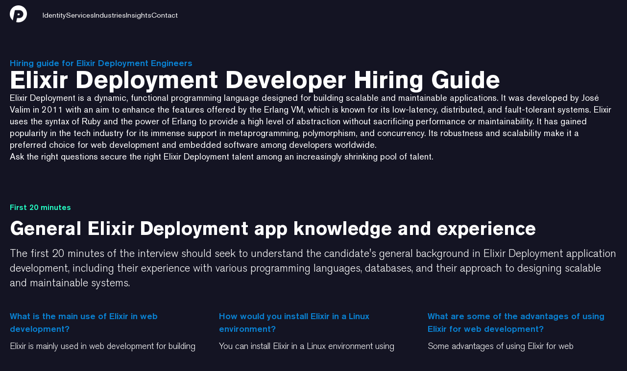

--- FILE ---
content_type: text/html
request_url: https://www.productperfect.com/hiring-guide-copy/elixir-deployment
body_size: 21884
content:
<!DOCTYPE html><!-- Last Published: Mon May 26 2025 07:20:58 GMT+0000 (Coordinated Universal Time) --><html data-wf-domain="www.productperfect.com" data-wf-page="64e52acf437fffdfe330b081" data-wf-site="630fbda941f2924a1ea5633e" lang="en" data-wf-collection="64e52acf437fffdfe330b065" data-wf-item-slug="elixir-deployment"><head><meta charset="utf-8"/><title>Product Perfect</title><meta content="width=device-width, initial-scale=1" name="viewport"/><link href="https://cdn.prod.website-files.com/630fbda941f2924a1ea5633e/css/product-perfect-webflowdev.webflow.shared.b0131f26e.min.css" rel="stylesheet" type="text/css"/><link href="https://fonts.googleapis.com" rel="preconnect"/><link href="https://fonts.gstatic.com" rel="preconnect" crossorigin="anonymous"/><script src="https://ajax.googleapis.com/ajax/libs/webfont/1.6.26/webfont.js" type="text/javascript"></script><script type="text/javascript">WebFont.load({  google: {    families: ["Source Code Pro:regular"]  }});</script><script type="text/javascript">!function(o,c){var n=c.documentElement,t=" w-mod-";n.className+=t+"js",("ontouchstart"in o||o.DocumentTouch&&c instanceof DocumentTouch)&&(n.className+=t+"touch")}(window,document);</script><link href="https://cdn.prod.website-files.com/630fbda941f2924a1ea5633e/631a3b5f65185efd1ee860b5_Product%20Perfect%20Favicon.png" rel="shortcut icon" type="image/x-icon"/><link href="https://cdn.prod.website-files.com/630fbda941f2924a1ea5633e/631a3d145a2a84e76211e242_Artboard%201.png" rel="apple-touch-icon"/><script async="" src="https://www.googletagmanager.com/gtag/js?id=G-X0YE5YLWQS"></script><script type="text/javascript">window.dataLayer = window.dataLayer || [];function gtag(){dataLayer.push(arguments);}gtag('js', new Date());gtag('set', 'developer_id.dZGVlNj', true);gtag('config', 'G-X0YE5YLWQS');</script><script src="https://www.google.com/recaptcha/api.js" type="text/javascript"></script><style type="text/css">
input#inlineformbutton {
    transition: background-color 200ms ease !important;
}
input#inlineformbutton:hover {
    background-color: rgb(255 255 255 / 20%) !important;
}
  /* For CAPTCHA */
  .g-recaptcha.center div{
  	margin-left: auto;
    margin-right: auto;
  }
  
  .g-recaptcha.margin-bottom div{
  	margin-bottom: 1rem;
  }
  
  .w-richtext pre{
  	margin-bottom: 0px !important;
  }
  .w-select{
  	appearance: none;
    background-image: url(data:image/svg+xml;charset=US-ASCII,%3Csvg%20xmlns%3D%22http%3A%2F%2Fwww.w3.org%2F2000%2Fsvg%22%20width%3D%22292.4%22%20height%3D%22292.4%22%3E%3Cpath%20fill%3D%22%23131313%22%20d%3D%22M287%2069.4a17.6%2017.6%200%200%200-13-5.4H18.4c-5%200-9.3%201.8-12.9%205.4A17.6%2017.6%200%200%200%200%2082.2c0%205%201.8%209.3%205.4%2012.9l128%20127.9c3.6%203.6%207.8%205.4%2012.8%205.4s9.2-1.8%2012.8-5.4L287%2095c3.5-3.5%205.4-7.8%205.4-12.8%200-5-1.9-9.2-5.5-12.8z%22%2F%3E%3C%2Fsvg%3E);
    background-repeat: no-repeat;
    background-position: right 0.7rem top 50%;
    background-size: 0.65rem auto;
  }
  .rich-text ol, .rich-text ul{
  	padding-left: 40px !important;
  }
  .person-description{
   	display: -webkit-box;
  	-webkit-line-clamp: 5;
  	-webkit-box-orient: vertical;  
  	overflow: hidden;
  }
  .megamenublogcardtitle, .engagement-description{    
 	display: -webkit-box;
  	-webkit-line-clamp: 3;
  	-webkit-box-orient: vertical;  
  	overflow: hidden;
  }
  .artist-bio{    
 	display: -webkit-box;
  	-webkit-line-clamp: 2;
  	-webkit-box-orient: vertical;  
  	overflow: hidden;
  }  
  .button.is-load-more {
    color: #fff !important;
  }

  .quote-slider, .quote-slider-new {
    height: 388px;
  	background-color: transparent;
  }
  
  .quote-slider-mask, .quote-slider-mask-new{
    overflow:visible;
  }
  
  @media screen and (max-width: 990px){
  	.quote-slider, .quote-slider-new {
    	height: 100%;
        border: 3px solid #3d5287;
      	border-radius: 20px;
      	background-color: #141423;
    	background-image: radial-gradient(circle farthest-corner at 100% 0,rgba(177,155,254,.23),hsla(0,0%,100%,0) 43%),radial-gradient(circle farthest-corner at 0 100%,#1a4b68,rgba(26,75,104,0) 46%,hsla(0,0%,100%,0)),radial-gradient(circle farthest-corner at 0 0,#3d3c65,hsla(0,0%,100%,0));
  	}
    .quote-block-wrap, .quote-block-wrap.light{
      	border: unset !important;
    	background-image: unset !important;
      	background-color: unset !important;
    }
  }
  
  .card-figure .w-embed {
    height: 100%;
   }
  
  /* For hiding Third Featured Card in Mega Menu Navigation for Tab Viewport*/
  @media screen and (max-width: 1280px) and (min-width: 768px){
  	.featured-article:nth-child(3) {
    	display: none;
	}
  }
  
  @media screen and (max-width: 659px) and (min-width: 480px){
    .has-job-cards{
    	grid-template-columns: 1fr !important;
    }
  }
  @media screen and (max-width: 625px) and (min-width: 480px){
    .has-section-cards{
    	grid-template-columns: 1fr !important;
    }
  }
  @media screen and (max-width: 990px) and (min-width: 768px){
    .card.is-banner{
    	width: calc(100vw - 80px);
    }
  }

  @media screen and (min-width: 991px) and (max-width: 1200px){
    .author-image-wrap{
    	margin-left: 0% !important;
    }
    .author-image{
    	margin-left: 100px !important;
    }
  }
  
  @media screen and (min-width: 426px) and (max-width: 749px){
    .grid.has-4-columns.is-whitepaper{
    	grid-template-columns: 1fr 1fr !important;
    }
  }
  
  @media screen and (min-width: 750px) and (max-width: 1024px){
    .grid.has-4-columns.is-whitepaper{
    	grid-template-columns: 1fr 1fr 1fr !important;
    }
  }

    .section.is-section-6 {
        background-image: radial-gradient(circle 800px at center,rgba(128,76,184,.32),#141423 44%,#141423),radial-gradient(circle 800px at center,rgba(10,129,209,.12),#141423);
    }
  
  @media screen and (max-width: 767px){
    .video-card .cover-image{
    	display: none;
    }
    .preview-code{
		width: calc(100vw - 40px);
    	overflow-y: scroll;    
    }
    .code::after,
    .code::before{
    	content: unset !important;
    }


  }

  @media screen and (max-width: 479px){
    .bg-video-carousel, .is-detailed-content-slider {
        width: calc(100vw - 40px);
    }
  }

  	/* Starts - Code snippet for Header Image Animation */
    @keyframes HeaderImageZoom {
      0% {
        transform: scale3d(1,1,1);
      }
      100% {
        transform: scale3d(1.1,1.1,1);
      }
    }

    .header-image {  
      /* This section calls the HeaderImageZoom animation we defined above */
      animation: 20s ease-out 0s 1 forwards HeaderImageZoom;
    }  	
  	/* End */
  
  
  	@media screen and (max-width: 479px){
        .card-tabs .tabs-content .tab-pane .card .cover-image {
            display: none;
        }
        .card-tabs .tabs-content .tab-pane .card .box .header,
		.card-tabs .tabs-content .tab-pane .card .box .paragraph {
            background-color: unset;
        }
    	.container.is-interview {
        	background-size: cover !important;
          	background-position: left !important;
      	}
  	}

  	img.cover-image.is-map.hide {
    	display: none;
	}
  	.beer-reveal[data-beer-label]:after, .beer-slider[data-beer-label]:after {
    	background: rgb(12 12 21 / 88%) !important;
    	border-radius: 6px !important;
	}
  	.beer-reveal>img:first-child {
    	height: 100% !important;
	}
  	.beer-reveal>:first-child {
    	object-fit: cover !important;
    	object-position: left !important;
	}

    .video-card:hover .author-name{
        max-height: 35px;
        opacity: 100%;
    }

    .section-card:hover,
  	.topic-cards .card:hover,
  	.post-card:hover
  	{
      -webkit-transform: translate(0px, -6px);
      -ms-transform: translate(0px, -6px);
      transform: translate(0px, -6px);
    }
  
    .section-card:hover .card-img{
      	-webkit-transform: scale(1.03);
      	-ms-transform: scale(1.03);
      	transform: scale(1.03);
    }
  
    .cover-image {
      	height: 100%
    }
  
    video{
      	border-radius: 10px;
      	vertical-align: top;
      	object-fit: cover;
      	min-height: 100%;
    }
  
    .menu-open .megamenudropdowntoggletextmobile.is-dark{
      	color: #141423!important;
    }

    .menu-open .megamenubrand.inner-pages {
      	transform: translate3d(0px, -48px, 0px) scale3d(1, 1, 1) rotateX(0deg) rotateY(0deg) rotateZ(0deg) skew(0deg, 0deg)!important;
      	transform-style: preserve-3d!important;
    }

    .megamenunavbar.light-mega-menu.menu-open{
       	background-color:#fff;
    }

    .menu-scroll-inner{
    	background-color: rgba(255, 255, 255, 0.75) !important;
      	backdrop-filter: saturate(180%) blur(5px);
        transition: 0.25s ease-in-out all;
    }
  	.menu-scroll{
  		backdrop-filter: saturate(180%) blur(5px);
        transition: 0.25s ease-in-out all;
  	}

    @media screen and (min-width: 992px) {
      .menu-scroll-inner .megamenudropdowntoggletextmobile{
          color: #000000!important;
      }
    }

    .menu-scroll{
    	background-color: rgba(20, 20, 35, 0.9)!important;
    }

  @media screen and (max-width: 1165px) and (min-width: 1125px){
    .is-subcribe-bar-title{
    	font-size: 23px !important;
    }
  }
  
  @media screen and (max-width: 1124px) and (min-width: 1044px){
    .is-subcribe-bar-title{
    	font-size: 21px !important;
    }
  }
  
  @media screen and (max-width: 1044px) and (min-width: 992px){
    .is-subcribe-bar-title{
    	font-size: 20px !important;
    }
  }
  

/* Hero Hover Transition Style */

:root {
    --cursor-flashlight-speed: .2s; /* Adjust the cursor effect speed here */
    --cursor-flashlight-timing: linear;
}

/* ! Do Not Edit Below! */

:root {
    --mouse-x: unset;
    --mouse-y: unset;
    transition: --mouse-x var(--cursor-flashlight-speed) var(--cursor-flashlight-timing),
                --mouse-y var(--cursor-flashlight-speed) var(--cursor-flashlight-timing);
}

@property --mouse-x {
    syntax: "<percentage> | <length>";
    inherits: true;
    initial-value: 0px;
}

@property --mouse-y {
    syntax: "<percentage> | <length>";
    inherits: true;
    initial-value: 0px;
}

/* Multi-section compatibility */
[class^="cursor-flashlight"] {
    --mouse-x: 0%;
    --mouse-y: 0%;
    transition: --mouse-x var(--cursor-flashlight-speed, 0.2s) var(--cursor-flashlight-timing, linear),
                --mouse-y var(--cursor-flashlight-speed, 0.2s) var(--cursor-flashlight-timing, linear);
    position: relative; /* Ensure pseudo-elements are positioned correctly */
    overflow: hidden;   /* Optional: hide overflow from radial gradient */
}

[class^="cursor-flashlight"]:before {
    content: "";
    position: absolute;
    top: 0; right: 0; bottom: 0; left: 0;
    z-index: 0;
    mask: radial-gradient(circle at var(--mouse-x) var(--mouse-y), transparent 20px, currentColor 260px);
    -webkit-mask: radial-gradient(circle at var(--mouse-x) var(--mouse-y), transparent 20px, currentColor 260px);
}

[class^="cursor-flashlight"]:after {
    content:"";
    position:absolute;
    width:100%;
    height:100%;
    top:0; left:0; bottom:0; right:0;
    z-index:-1;
}
</style>

<script type="text/javascript" src="https://cdnjs.cloudflare.com/ajax/libs/Chart.js/3.9.1/chart.min.js"></script>
<script type="text/javascript" src="https://cdn.jsdelivr.net/npm/chartjs-plugin-datalabels@2"></script>
<!-- Loads the reCAPTCHA API -->
<script src="https://www.google.com/recaptcha/api.js" async defer></script>
<script src="https://cdn.jsdelivr.net/npm/chartjs-plugin-deferred@2"></script>
<script>
	  //It'll adds the playsinline attribute to each video element in the website onload.
  	  //Resolves the Safari browser autoplay video issue
  
      window.addEventListener("load", (event) => {
        
        const videoEle = document.querySelectorAll("video");
        
        for(i=0; i<videoEle.length; i++){
        	videoEle[i].setAttribute('playsinline', '');
        }
        
      });

</script>
<script src="https://cdn.prod.website-files.com/630fbda941f2924a1ea5633e%2F66ba5a08efe71070f98dd10a%2F67e6b7e3fe402ce9054194fd%2F5znmzxtv-1.1.1.js" type="text/javascript"></script></head><body class="body-dark"><div class="w-embed"><style>.mega-menu,.sub-menu,.menu-tabs-box{height:calc(80vh - 84px)}.mobile-menu-box{height:calc(100vh - 60px)}.w-dropdown-btn,.w-dropdown-link,.w-dropdown-toggle,.w-nav-link,.w-tab-link,a{color:inherit}[data-lines="2"]{display: -webkit-box;overflow: hidden;-webkit-line-clamp: 2;-webkit-box-orient: vertical;}[data-theme="dark"]{background-color:#141423;color:white}.w-richtext > *:first-child{margin-top:0px;}.toast-active-line{background-color:currentColor;}
</style></div><div data-collapse="medium" data-animation="default" data-duration="400" data-w-id="2407a4f2-df85-3b77-37e1-c979032b077c" data-easing="ease" data-easing2="ease" role="banner" class="megamenunavbarwrapper mega-menu-home w-nav"><div class="megamenunavbar is-dark"><div class="megamenucontainer"><a href="/" class="megamenubrand responsive w-nav-brand"><img src="https://cdn.prod.website-files.com/630fbda941f2924a1ea5633e/632cbc0aabbc28167ff37afe_PP_Logo_White%20(1).webp" loading="lazy" width="35" height="35" alt=""/></a><nav role="navigation" class="megamenu is-dark w-nav-menu"><div class="megamenuleft"><a href="/" class="megamenubrand w-nav-brand"><img src="https://cdn.prod.website-files.com/630fbda941f2924a1ea5633e/632cbc0aabbc28167ff37afe_PP_Logo_White%20(1).webp" loading="lazy" width="35" height="35" alt="" class="logo-main"/></a></div><div class="megamenuleft"><div data-hover="true" data-delay="0" data-w-id="2407a4f2-df85-3b77-37e1-c979032b0786" class="megamenudropdown w-dropdown"><div class="megamenudropdowntoggle is-dark w-dropdown-toggle"><div class="megamenudropdowntoggletextmobile is-dark">Identity</div></div><nav class="megamenudropdownlist w-dropdown-list"><div class="megamenudropdownoverflow"><div class="megamenudropdowninnershadow"></div><div class="megamenudropdownbg"><div class="megamenudropdownbgfull is-dark"></div><div class="megamenudropdownsidebarbg is-dark"></div><img width="1660" height="1780" src="https://cdn.prod.website-files.com/630fbda941f2924a1ea5633e/630fbda941f292b5daa5642a_menu-desktop-bg-dark.webp" loading="eager" alt="" srcset="https://cdn.prod.website-files.com/630fbda941f2924a1ea5633e/630fbda941f292b5daa5642a_menu-desktop-bg-dark-p-500.webp 500w, https://cdn.prod.website-files.com/630fbda941f2924a1ea5633e/630fbda941f292b5daa5642a_menu-desktop-bg-dark-p-800.webp 800w, https://cdn.prod.website-files.com/630fbda941f2924a1ea5633e/630fbda941f292b5daa5642a_menu-desktop-bg-dark-p-1080.webp 1080w, https://cdn.prod.website-files.com/630fbda941f2924a1ea5633e/630fbda941f292b5daa5642a_menu-desktop-bg-dark-p-1600.webp 1600w, https://cdn.prod.website-files.com/630fbda941f2924a1ea5633e/630fbda941f292b5daa5642a_menu-desktop-bg-dark.webp 1660w" sizes="(max-width: 479px) 0px, 100vw" class="cover-image is-menu-background"/></div><div class="megamenudropdownlistbody"><div class="megamenucontainer"><div class="megamenudropdowngrid resources identity"><div class="megamenudropdowncolumn first"><div class="megamenulinkcontainer is-dark w-clearfix"><div class="megamenudropdowncolumntitle is-dark">About Us</div><a href="/identity" class="megamenudropdowncardtitle child-link is-first is-dark">Identity</a><a href="/identity/team" class="megamenudropdowncardtitle child-link is-dark">Team</a><a href="/identity/our-mission" class="megamenudropdowncardtitle child-link is-dark">Our Mission</a></div></div><div class="megamenudropdowncolumn second"><div class="megamenulinkcontainer is-subsequent is-dark w-clearfix"><div class="megamenudropdowncolumntitle is-dark">Careers</div><a href="/identity/careers" class="megamenudropdowncardtitle child-link is-first is-dark">Careers</a></div></div><div class="megamenudropdowncolumn second"><div class="dropdown-subgrid-2"><div id="w-node-_2407a4f2-df85-3b77-37e1-c979032b07a1-032b077c" class="megamenulinkcontainer is-subsequent is-dark w-clearfix"><div class="megamenudropdowncolumntitle is-dark">Core Competencies</div><a href="/identity/modernization" class="megamenudropdowncardtitle child-link is-first is-dark">Modernization</a><a href="/identity/aesthetics" class="megamenudropdowncardtitle child-link is-dark">Aesthetics</a></div></div></div><div class="megamenudropdowncolumn third"><div class="megamenusidebarcolumnbg"></div><div class="megamenudropdowncolumntitle is-dark">Featured Articles</div><div class="megamenublogcardscrollwrapper"><div class="megamenublogcardscroll"><div class="w-dyn-list"><div role="list" class="featured-article-wrap w-dyn-items"><div role="listitem" class="featured-article w-dyn-item"><a data-w-id="afb918c8-fb0a-c9b9-6f51-b6d1fa3634cf" href="/blog/how-vr-ar-and-the-metaverse-will-change-our-lives-maybe" class="megamenublogcard w-inline-block"><div class="blog-card-image-wrap"><img alt="" loading="lazy" src="https://cdn.prod.website-files.com/630fbda941f29249b6a5634f/643f175c644b6d4dc28deb0e_chicken-thumbnail_d28e3df6dbb6bdcb8b6dbe4c414a2cac.jpeg" class="megamenublogcardimage"/></div><div class="megamenublogcardcontent"><div class="megamenublogcardlabel">Blog</div><div class="megamenublogcardtitle">How VR, AR, and the metaverse will change our lives - maybe</div><div class="megamenublogcardlink"><div>Read Now</div><div class="megamenudropdowncardicon w-embed"><svg viewBox="0 0 14 11" preserveAspectRatio="xMinYMin" style="fill: #646f79">
        <path fill-rule="evenodd" d="M9.827.144L9.019.86l3.256 3.738H0V5.69h12.275L9.02 9.427l.808.717 4.173-5-4.173-5z"></path>
    </svg></div></div></div></a></div><div role="listitem" class="featured-article w-dyn-item"><a data-w-id="afb918c8-fb0a-c9b9-6f51-b6d1fa3634cf" href="/blog/talking-to-robots-the-boundaries-of-what-is-possible-with-ai-and-chatgpt" class="megamenublogcard w-inline-block"><div class="blog-card-image-wrap"><img alt="" loading="lazy" src="https://cdn.prod.website-files.com/630fbda941f29249b6a5634f/643f0669a3ad7980e027a769_date-thumbnail_24dd780c013044da4ec1796fb0f7a52a.jpeg" class="megamenublogcardimage"/></div><div class="megamenublogcardcontent"><div class="megamenublogcardlabel">Blog</div><div class="megamenublogcardtitle">Talking to robots - the boundaries of what is possible with AI and ChatGPT</div><div class="megamenublogcardlink"><div>Read Now</div><div class="megamenudropdowncardicon w-embed"><svg viewBox="0 0 14 11" preserveAspectRatio="xMinYMin" style="fill: #646f79">
        <path fill-rule="evenodd" d="M9.827.144L9.019.86l3.256 3.738H0V5.69h12.275L9.02 9.427l.808.717 4.173-5-4.173-5z"></path>
    </svg></div></div></div></a></div></div></div></div></div></div></div></div></div><div class="megamenufooterfull dark-menu"><div class="megamenudropdownfooterwrapper is-dark"><div class="megamenucontainer"><div class="megamenudropdownfooter"><a href="/" class="megamenudropdownfooterlink is-dark">Home</a><a href="/contact" class="megamenudropdownfooterlink is-dark">Contact Us</a><a href="/sitemap" class="megamenudropdownfooterlink is-dark">Sitemap</a></div></div></div></div></div></nav></div><div data-hover="true" data-delay="0" data-asn="or-dd-toggle" data-w-id="2407a4f2-df85-3b77-37e1-c979032b07e0" class="megamenudropdown w-dropdown"><div class="megamenudropdowntoggle is-dark w-dropdown-toggle"><div class="megamenudropdowntoggletextmobile is-dark">Services</div></div><nav data-asn="tg-dd-list" class="megamenudropdownlist w-dropdown-list"><div class="dropdown-overflow"><div class="megamenudropdowninnershadow"></div><div class="megamenudropdownbg"><div class="megamenudropdownbgfull is-dark"></div><img src="https://cdn.prod.website-files.com/630fbda941f2924a1ea5633e/630fbda941f292b5daa5642a_menu-desktop-bg-dark.webp" loading="eager" width="1660" height="1780" alt="" srcset="https://cdn.prod.website-files.com/630fbda941f2924a1ea5633e/630fbda941f292b5daa5642a_menu-desktop-bg-dark-p-500.webp 500w, https://cdn.prod.website-files.com/630fbda941f2924a1ea5633e/630fbda941f292b5daa5642a_menu-desktop-bg-dark-p-800.webp 800w, https://cdn.prod.website-files.com/630fbda941f2924a1ea5633e/630fbda941f292b5daa5642a_menu-desktop-bg-dark-p-1080.webp 1080w, https://cdn.prod.website-files.com/630fbda941f2924a1ea5633e/630fbda941f292b5daa5642a_menu-desktop-bg-dark-p-1600.webp 1600w, https://cdn.prod.website-files.com/630fbda941f2924a1ea5633e/630fbda941f292b5daa5642a_menu-desktop-bg-dark.webp 1660w" sizes="(max-width: 479px) 0px, 100vw" class="cover-image is-menu-background"/></div><div class="dropdown-list-body"><div class="megamenucontainer"><div class="dropdown-grid-3"><div class="megamenudropdowncolumn first"><div class="megamenudropdowncolumntitle is-dark">Featured </div></div><div id="w-node-_3c029e91-3fff-1165-0d67-54756d27b5cc-032b077c" class="megamenudropdowncolumn first"><div id="w-node-_3c029e91-3fff-1165-0d67-54756d27b5cf-032b077c" class="megamenudropdowncolumntitle is-hidden is-dark">Other Technology Services</div></div><div class="megamenudropdowncolumn first"><div class="megamenulinkcontainer is-services is-dark w-clearfix"><div class="dropdown-card-content w-clearfix"><a href="/services/application-modernization-services" class="megamenudropdowncardtitle is-dark">Application-Modernization</a></div><a href="/services/application-modernization/application-facelifts" class="megamenudropdowncardtitle child-link is-dark">Application Facelifts</a><a href="/services/application-modernization/application-redevelopment" class="megamenudropdowncardtitle child-link is-dark">Application Redevelopment</a><a href="/services/application-modernization/mainframe-modernization" class="megamenudropdowncardtitle child-link is-dark">Mainframe Modernization</a></div><div class="megamenulinkcontainer is-services is-dark w-clearfix"><a href="/services/technology-assessments" class="megamenudropdowncardtitle is-dark">Assessments</a><a href="/services/technology-assessments/enterprise-application-topology-assessments" class="megamenudropdowncardtitle child-link is-dark">Enterprise Application Topology</a><a href="/services/technology-assessments/limited-integration-assessments" class="megamenudropdowncardtitle child-link is-dark">Limited Integration</a><a href="/services/technology-assessments/application-integration-assessments" class="megamenudropdowncardtitle child-link is-dark">Application Integration</a><a href="/services/technology-assessments/data-and-database-integration-assessments" class="megamenudropdowncardtitle child-link is-dark">Data and Database Integration</a><a href="/services/technology-assessments/private-equity-acquisition-assessments" class="megamenudropdowncardtitle child-link is-dark">Private Equity Acquisition</a><a href="/services/technology-assessments/it-roadmap-and-strategy" class="megamenudropdowncardtitle child-link is-dark">IT Roadmap and Strategy</a><a href="/services/technology-assessments/application-redesign-assessments" class="megamenudropdowncardtitle child-link is-dark">Application Redesign</a></div></div><div class="megamenudropdowncolumn first"><div class="megamenulinkcontainer is-services is-dark w-clearfix"><a href="/services/artificial-intelligence" class="megamenudropdowncardtitle is-dark">Artificial Intelligence</a><a href="/services/artificial-intelligence/hyper-personalization" class="megamenudropdowncardtitle child-link is-dark">Hyper-Personalization</a><a href="/services/artificial-intelligence/autonomous-systems" class="megamenudropdowncardtitle child-link is-dark">Autonomous Systems</a><a href="/services/artificial-intelligence/predictive-analytics" class="megamenudropdowncardtitle child-link is-dark">Predictive Analysis</a><a href="/services/artificial-intelligence/conversational-systems" class="megamenudropdowncardtitle child-link is-dark">Conversational Systems</a><a href="/services/artificial-intelligence/patterns-anomalies" class="megamenudropdowncardtitle child-link is-dark">Patterns &amp; Anomalies</a><a href="/services/artificial-intelligence/recognition-systems" class="megamenudropdowncardtitle child-link is-dark">Recognition Systems</a><a href="/services/artificial-intelligence/goal-driven-systems" class="megamenudropdowncardtitle child-link is-dark">Goal-Driven Systems</a><a href="/services/artificial-intelligence/natural-language-processing" class="megamenudropdowncardtitle child-link is-dark">Natural Language Processing</a></div><div class="megamenulinkcontainer is-services is-dark w-clearfix"><a href="/services/ar-vr-development" class="megamenudropdowncardtitle is-dark">AR/VR Development</a><a href="/services/ar-vr-development/ar-development" class="megamenudropdowncardtitle child-link is-dark">AR Development</a><a href="/services/ar-vr-development/vr-development" class="megamenudropdowncardtitle child-link is-dark">VR Development</a></div><div class="megamenulinkcontainer is-services is-dark w-clearfix"><a href="/services/automation" class="megamenudropdowncardtitle is-dark">Automation</a><a href="/services/automation/robotic-process-automation" class="megamenudropdowncardtitle child-link is-dark">RPA</a><a href="/services/automation/artificial-intelligence-operations" class="megamenudropdowncardtitle child-link is-dark">AIOps</a><a href="/services/automation/hyperautomation" class="megamenudropdowncardtitle child-link is-dark">Hyperautomation</a><a href="/services/automation/scripted-sytems" class="megamenudropdowncardtitle child-link is-dark">Scripted Systems</a><a href="/services/automation/chatbots" class="megamenudropdowncardtitle child-link is-dark">Chatbots</a></div></div><div class="megamenudropdowncolumn first"><div class="megamenulinkcontainer is-services is-dark"><div class="dropdown-card-content w-clearfix"><a href="/services/business-intelligence" class="megamenudropdowncardtitle is-dark">Business Intelligence</a><a href="/services/analytics" class="megamenudropdowncardtitle child-link is-dark">Analytics</a></div></div><div class="megamenulinkcontainer is-services is-dark w-clearfix"><a href="/services/cloud-infrastructure" class="megamenudropdowncardtitle is-dark">Cloud Infrastructure</a><a href="/services/cloud-infrastructure/cloud-as-a-service" class="megamenudropdowncardtitle child-link is-dark">Cloud-as-a-Service</a><a href="/services/cloud-infrastructure/cloud-management" class="megamenudropdowncardtitle child-link is-dark">Cloud Management</a><a href="/services/cloud-infrastructure/digital-transformation" class="megamenudropdowncardtitle child-link is-dark">Digital Transformation</a></div><div class="megamenulinkcontainer is-services is-dark w-clearfix"><a href="/services/cybersecurity" class="megamenudropdowncardtitle is-dark">Cybersecurity</a><a href="/services/cybersecurity/app-security" class="megamenudropdowncardtitle child-link is-dark">App Security</a><a href="/services/cybersecurity/data-security" class="megamenudropdowncardtitle child-link is-dark">Data Security</a><a href="/services/cybersecurity/cloud-infrastructure-security" class="megamenudropdowncardtitle child-link is-dark">Cloud &amp; Infrastructure Security</a><a href="/services/cybersecurity/compliance" class="megamenudropdowncardtitle child-link is-dark">Compliance</a><a href="/services/cybersecurity/threat-intelligence" class="megamenudropdowncardtitle child-link is-dark">Threat Intelligence</a><a href="/services/cybersecurity/attack-resiliency" class="megamenudropdowncardtitle child-link is-dark">Attack Resiliency</a></div><div class="megamenulinkcontainer is-services is-dark w-clearfix"><a href="/services/customer-relationship-management" class="megamenudropdowncardtitle is-dark">CRM</a></div></div><div class="megamenudropdowncolumn first"><div class="megamenulinkcontainer is-services is-dark w-clearfix"><a href="/services/custom-software-development" class="megamenudropdowncardtitle is-dark">Custom Software Development</a><a href="/services/custom-software-development/development-process" class="megamenudropdowncardtitle child-link is-dark">Development Process</a></div><div class="megamenulinkcontainer is-services is-dark w-clearfix"><a href="/services/data-databases" class="megamenudropdowncardtitle is-dark">Data &amp; Databases</a><a href="/services/data-databases/data-governance-strategy" class="megamenudropdowncardtitle child-link is-dark">Data Governance Strategy</a><a href="/services/data-databases/data-warehouses" class="megamenudropdowncardtitle child-link is-dark">Data Warehouses</a><a href="/services/data-databases/database-creation-consolidation" class="megamenudropdowncardtitle child-link is-dark">Database Creation &amp; Consolidation</a><a href="/services/data-databases/enterprise-data-analysis-planning-strategy" class="megamenudropdowncardtitle child-link is-dark">Enterprise Data Planning, &amp; Strategy </a></div><div class="megamenulinkcontainer is-services is-dark w-clearfix"><a href="/services/devops" class="megamenudropdowncardtitle is-dark">DevOps</a><a href="/services/devops/continuous-integration" class="megamenudropdowncardtitle child-link is-dark">Continuous Integration (CI/CD)</a></div><div class="megamenulinkcontainer is-services is-dark w-clearfix"><a href="/services/enterprise-resource-planning" class="megamenudropdowncardtitle is-dark">ERP</a></div></div></div></div></div><div class="megamenufooterfull dark-menu"><div class="megamenudropdownfooterwrapper is-dark"><div class="megamenucontainer"><div class="megamenudropdownfooter"><a href="/" class="megamenudropdownfooterlink is-dark">Home</a><a href="/contact" class="megamenudropdownfooterlink is-dark">Contact Us</a><a href="/sitemap" class="megamenudropdownfooterlink is-dark">Sitemap</a></div></div></div></div></div></nav></div><div data-hover="true" data-delay="0" data-asn="or-dd-toggle" data-w-id="2407a4f2-df85-3b77-37e1-c979032b086e" class="megamenudropdown w-dropdown"><div class="megamenudropdowntoggle is-dark w-dropdown-toggle"><div class="megamenudropdowntoggletextmobile is-dark">Industries</div></div><nav data-asn="tg-dd-list" class="megamenudropdownlist w-dropdown-list"><div class="megamenudropdownoverflow"><div class="megamenudropdowninnershadow"></div><div class="megamenudropdownbg"><div class="megamenudropdownbgfull is-dark"></div><div class="megamenudropdownsidebarbg"></div><img src="https://cdn.prod.website-files.com/630fbda941f2924a1ea5633e/630fbda941f292b5daa5642a_menu-desktop-bg-dark.webp" loading="eager" width="1660" height="1780" alt="" srcset="https://cdn.prod.website-files.com/630fbda941f2924a1ea5633e/630fbda941f292b5daa5642a_menu-desktop-bg-dark-p-500.webp 500w, https://cdn.prod.website-files.com/630fbda941f2924a1ea5633e/630fbda941f292b5daa5642a_menu-desktop-bg-dark-p-800.webp 800w, https://cdn.prod.website-files.com/630fbda941f2924a1ea5633e/630fbda941f292b5daa5642a_menu-desktop-bg-dark-p-1080.webp 1080w, https://cdn.prod.website-files.com/630fbda941f2924a1ea5633e/630fbda941f292b5daa5642a_menu-desktop-bg-dark-p-1600.webp 1600w, https://cdn.prod.website-files.com/630fbda941f2924a1ea5633e/630fbda941f292b5daa5642a_menu-desktop-bg-dark.webp 1660w" sizes="(max-width: 479px) 0px, 100vw" class="cover-image is-menu-background"/></div><div class="megamenudropdownlistbody"><div class="megamenucontainer"><div class="megamenudropdowngrid resources industries"><div class="megamenudropdowncolumn first"><div class="megamenudropdowncolumntitle is-dark">Industries</div><div class="megamenulinkcontainer is-dark is-larger-margin w-clearfix"><a href="/industries/aerospace-defense" class="megamenudropdowncardtitle child-link is-dark">Aerospace &amp; Defense</a><a href="/industries/automotive" class="megamenudropdowncardtitle child-link is-dark">Automotive</a><a href="/industries/financial-banking" class="megamenudropdowncardtitle child-link is-dark">Banking</a><a href="/industries/government" class="megamenudropdowncardtitle child-link is-dark">Government</a><a href="/industries/healthcare" class="megamenudropdowncardtitle child-link is-dark">Healthcare</a><a href="/industries/legal-industry" class="megamenudropdowncardtitle child-link is-dark">Legal</a><a href="/industries/logistics" class="megamenudropdowncardtitle child-link is-dark">Logistics</a><a href="/industries/financial-mortgage" class="megamenudropdowncardtitle child-link is-dark">Mortgage</a><a href="/industries/pharmaceutical" class="megamenudropdowncardtitle child-link is-dark">Pharmaceutical</a><a href="/industries/financial-tax" class="megamenudropdowncardtitle child-link is-dark">Tax</a><a href="/industries/real-estate" class="megamenudropdowncardtitle child-link is-dark">Real Estate</a></div></div><div class="megamenudropdowncolumn second"><div class="dropdown-subgrid-2"><div></div></div></div><div class="megamenudropdowncolumn third"><div class="megamenusidebarcolumnbg"></div><div class="megamenudropdowncolumntitle is-dark">Featured Articles</div><div class="megamenublogcardscrollwrapper"><div class="megamenublogcardscroll"><div class="w-dyn-list"><div role="list" class="featured-article-wrap w-dyn-items"><div role="listitem" class="featured-article w-dyn-item"><a id="Blog-Card" data-w-id="9b18cfe5-1e8c-e2a2-f2d5-c1cd7715397f" href="/blog/data-estates-the-urban-sprawl-of-the-data-world" class="megamenublogcard w-inline-block"><div class="blog-card-image-wrap"><img alt="" loading="lazy" src="https://cdn.prod.website-files.com/630fbda941f29249b6a5634f/643f18b6c190c90619b8fdb2_urban-sprawl-thumbnail_d76d714e707c49ae73baaa14d726b5bf.jpeg" class="megamenublogcardimage"/></div><div class="megamenublogcardcontent"><div class="megamenublogcardlabel">Blog</div><div class="megamenublogcardtitle">Data estates: the urban sprawl of the data world</div><div class="megamenublogcardlink"><div>Read Now</div><div class="megamenudropdowncardicon w-embed"><svg viewBox="0 0 14 11" preserveAspectRatio="xMinYMin" style="fill: #646f79">
        <path fill-rule="evenodd" d="M9.827.144L9.019.86l3.256 3.738H0V5.69h12.275L9.02 9.427l.808.717 4.173-5-4.173-5z"></path>
    </svg></div></div></div></a></div><div role="listitem" class="featured-article w-dyn-item"><a id="Blog-Card" data-w-id="9b18cfe5-1e8c-e2a2-f2d5-c1cd7715397f" href="/blog/why-aerospace-software-is-decades-behind" class="megamenublogcard w-inline-block"><div class="blog-card-image-wrap"><img alt="" loading="lazy" src="https://cdn.prod.website-files.com/630fbda941f29249b6a5634f/643f18511170874bf442f059_cockpit-thumbnail_f1168e57aab72e52dc2f4cc68577a2fd.jpeg" class="megamenublogcardimage"/></div><div class="megamenublogcardcontent"><div class="megamenublogcardlabel">Blog</div><div class="megamenublogcardtitle">Why aerospace software is decades behind</div><div class="megamenublogcardlink"><div>Read Now</div><div class="megamenudropdowncardicon w-embed"><svg viewBox="0 0 14 11" preserveAspectRatio="xMinYMin" style="fill: #646f79">
        <path fill-rule="evenodd" d="M9.827.144L9.019.86l3.256 3.738H0V5.69h12.275L9.02 9.427l.808.717 4.173-5-4.173-5z"></path>
    </svg></div></div></div></a></div><div role="listitem" class="featured-article w-dyn-item"><a id="Blog-Card" data-w-id="9b18cfe5-1e8c-e2a2-f2d5-c1cd7715397f" href="/blog/how-developers-are-turning-vehicles-into-top-consumers-of-infotainment-navigation-and-telematics-apps" class="megamenublogcard w-inline-block"><div class="blog-card-image-wrap"><img alt="" loading="lazy" src="https://cdn.prod.website-files.com/630fbda941f29249b6a5634f/643f114f5f8bdcbb2191540e_tesla-thumbnail_1fa5c88b8a49a2fd82322d2c17fcac0d.jpeg" class="megamenublogcardimage"/></div><div class="megamenublogcardcontent"><div class="megamenublogcardlabel">Blog</div><div class="megamenublogcardtitle">The modern vehicle - developers are taking to the streets</div><div class="megamenublogcardlink"><div>Read Now</div><div class="megamenudropdowncardicon w-embed"><svg viewBox="0 0 14 11" preserveAspectRatio="xMinYMin" style="fill: #646f79">
        <path fill-rule="evenodd" d="M9.827.144L9.019.86l3.256 3.738H0V5.69h12.275L9.02 9.427l.808.717 4.173-5-4.173-5z"></path>
    </svg></div></div></div></a></div></div></div></div></div></div></div></div></div><div class="megamenufooterfull dark-menu"><div class="megamenudropdownfooterwrapper is-dark"><div class="megamenucontainer"><div class="megamenudropdownfooter"><a href="/" class="megamenudropdownfooterlink is-dark">Home</a><a href="/contact" class="megamenudropdownfooterlink is-dark">Contact Us</a><a href="/sitemap" class="megamenudropdownfooterlink is-dark">Sitemap</a></div></div></div></div></div></nav></div><div data-hover="true" data-delay="0" data-w-id="9cd302d8-0aef-c10c-2069-047369e33ab9" class="megamenudropdown w-dropdown"><div class="megamenudropdowntoggle is-dark w-dropdown-toggle"><div class="megamenudropdowntoggletextmobile is-dark">Insights</div></div><nav class="megamenudropdownlist w-dropdown-list"><div class="megamenudropdownoverflow"><div class="megamenudropdowninnershadow"></div><div class="megamenudropdownbg"><div class="megamenudropdownbgfull is-dark"></div><div class="megamenudropdownsidebarbg is-dark"></div><img src="https://cdn.prod.website-files.com/630fbda941f2924a1ea5633e/630fbda941f292b5daa5642a_menu-desktop-bg-dark.webp" loading="eager" width="1660" height="1780" alt="" srcset="https://cdn.prod.website-files.com/630fbda941f2924a1ea5633e/630fbda941f292b5daa5642a_menu-desktop-bg-dark-p-500.webp 500w, https://cdn.prod.website-files.com/630fbda941f2924a1ea5633e/630fbda941f292b5daa5642a_menu-desktop-bg-dark-p-800.webp 800w, https://cdn.prod.website-files.com/630fbda941f2924a1ea5633e/630fbda941f292b5daa5642a_menu-desktop-bg-dark-p-1080.webp 1080w, https://cdn.prod.website-files.com/630fbda941f2924a1ea5633e/630fbda941f292b5daa5642a_menu-desktop-bg-dark-p-1600.webp 1600w, https://cdn.prod.website-files.com/630fbda941f2924a1ea5633e/630fbda941f292b5daa5642a_menu-desktop-bg-dark.webp 1660w" sizes="(max-width: 479px) 0px, 100vw" class="cover-image is-menu-background"/></div><div class="megamenudropdownlistbody"><div class="megamenucontainer"><div class="megamenudropdowngrid resources insights"><div class="megamenudropdowncolumn first"><div class="megamenulinkcontainer is-dark mb-40 w-clearfix"><div class="megamenudropdowncolumntitle is-dark">Case studies</div><a href="/case-studies/legal-industry-case-studies" class="megamenudropdowncardtitle child-link is-dark">Legal Industry Case Studies</a><a href="/case-studies/real-estate-data-industry-case-studies" class="megamenudropdowncardtitle child-link is-dark">Real Estate Data Industry Case Studies</a><a href="/case-studies/pharma-industry-case-studies" class="megamenudropdowncardtitle child-link is-dark">Pharma Industry Case Studies</a><a href="/case-studies-2" class="megamenudropdowncardtitle child-link is-dark">View All Case Studies</a></div><div class="menu-section-container has-margin-top w-clearfix"><div class="megamenudropdowncolumntitle is-dark">Sample Deliverables</div><a href="https://www.productperfect.com/slide-deck/slide-deck-sample-deliverables-product-design-artifacts" class="megamenudropdowncardtitle child-link is-dark">Sample Software Design Deliverables</a><a href="https://www.productperfect.com/slide-deck/slide-deck-sample-deliverables-tech-assessment-artifacts" class="megamenudropdowncardtitle child-link is-dark">Sample Tech Assessments Deliverables</a><a href="/preview-sample-deliverables" class="megamenudropdowncardtitle child-link is-dark">View All Sample Deliverables</a></div></div><div class="megamenudropdowncolumn first"><div class="megamenulinkcontainer is-dark"><div class="menu-section-container mb-40 w-clearfix"><div class="megamenudropdowncolumntitle is-dark">Whitepapers </div><div class="w-dyn-list"><div role="list" class="w-dyn-items"><div role="listitem" class="w-clearfix w-dyn-item"><a href="/white-papers/whitepaper-strategies-for-legacy-modernization-exiting-the-mainframe" class="megamenudropdowncardtitle child-link is-dark">Exiting the Mainframe</a></div><div role="listitem" class="w-clearfix w-dyn-item"><a href="/white-papers/whitepaper-strategies-for-financial-tax-and-mortgage-software-systems" class="megamenudropdowncardtitle child-link is-dark">Strategies Financial, Tax, Mortgage</a></div><div role="listitem" class="w-clearfix w-dyn-item"><a href="/white-papers/whitepaper-how-to-calibrate-and-introduce-rpa-as-a-new-capability-in-your-organization" class="megamenudropdowncardtitle child-link is-dark">Introduce RPA as a New Capability</a></div><div role="listitem" class="w-clearfix w-dyn-item"><a href="/white-papers/whitepaper-how-companies-can-start-using-artificial-intelligence" class="megamenudropdowncardtitle child-link is-dark">How Companies Can Start Using AI</a></div><div role="listitem" class="w-clearfix w-dyn-item"><a href="/white-papers/whitepaper-devops-team-formulation-calibration-and-budgeting" class="megamenudropdowncardtitle child-link is-dark">DevOps Team Formulation</a></div></div></div><a href="/whitepapers" class="megamenudropdowncardtitle child-link is-dark">View All Whitepapers</a></div><div class="menu-section-container has-margin-top w-clearfix"><div class="megamenudropdowncolumntitle is-dark">Slide Decks</div><div class="w-dyn-list"><div role="list" class="w-dyn-items"><div role="listitem" class="w-clearfix w-dyn-item"><a href="/slide-deck/slide-deck-strategies-for-legacy-modernization-exiting-the-mainframe" class="megamenudropdowncardtitle child-link is-dark">Exiting the Mainframe</a></div><div role="listitem" class="w-clearfix w-dyn-item"><a href="/slide-deck/slide-deck-strategies-for-financial-tax-mortgage-software-systems" class="megamenudropdowncardtitle child-link is-dark">Strategies Financial, Tax, Mortgage</a></div><div role="listitem" class="w-clearfix w-dyn-item"><a href="/slide-deck/slide-deck-getting-started-with-artificial-intelligence" class="megamenudropdowncardtitle child-link is-dark">Getting Started with AI</a></div><div role="listitem" class="w-clearfix w-dyn-item"><a href="/slide-deck/slide-deck-how-to-calibrate-and-introduce-rpa" class="megamenudropdowncardtitle child-link is-dark">Introduce RPA as a New Capability</a></div><div role="listitem" class="w-clearfix w-dyn-item"><a href="/slide-deck/slide-deck-how-deep-fakes-are-changing-the-world" class="megamenudropdowncardtitle child-link is-dark">Deepfakes are Changing the World</a></div></div></div><a href="/slide-decks" class="megamenudropdowncardtitle child-link is-dark">View All Slide Decks</a></div></div></div><div class="megamenudropdowncolumn first"><div class="megamenulinkcontainer is-dark"><div class="menu-section-container w-clearfix"><div class="megamenudropdowncolumntitle is-dark">Interviews</div><div class="w-dyn-list"><div role="list" class="w-dyn-items"><div role="listitem" class="w-clearfix w-dyn-item"><a href="/interviews/case-study-interview-fintech-software-facelift" class="megamenudropdowncardtitle child-link is-dark">Fintech UI Facelift</a></div><div role="listitem" class="w-clearfix w-dyn-item"><a href="/interviews/how-well-formed-and-well-designed-products-can-change-a-companys-culture" class="megamenudropdowncardtitle child-link is-dark">How Design Defines Culture</a></div><div role="listitem" class="w-clearfix w-dyn-item"><a href="/interviews/how-financial-institutions-are-grappling-with-compliance-in-the-modern-cloud-compute-era" class="megamenudropdowncardtitle child-link is-dark">Financial Firms and Compliance</a></div><div role="listitem" class="w-clearfix w-dyn-item"><a href="/interviews/the-impact-of-modern-technology-frameworks-on-the-aerospace-industry" class="megamenudropdowncardtitle child-link is-dark">Aerospace Industry Impacted by Tech</a></div><div role="listitem" class="w-clearfix w-dyn-item"><a href="/interviews/government-software-pushed-into-the-modern-tech-revolution" class="megamenudropdowncardtitle child-link is-dark">Government Software Modernization</a></div><div role="listitem" class="w-clearfix w-dyn-item"><a href="/interviews/modernization-and-the-psychological-barriers-for-c-level-executives" class="megamenudropdowncardtitle child-link is-dark">Psych Barriers to Modernization</a></div></div></div><a href="/interviews" class="megamenudropdowncardtitle child-link is-dark">View All Interviews</a></div><div class="menu-section-container has-margin-top hide w-clearfix"><div class="megamenudropdowncolumntitle is-dark">Videos</div><a href="/identity/our-mission" class="megamenudropdowncardtitle child-link is-dark">The Mainframe Dilemma</a><a href="/identity/our-mission" class="megamenudropdowncardtitle child-link is-dark">The Mainframe Generation</a><a href="/identity/our-mission" class="megamenudropdowncardtitle child-link is-dark">Forging Perfect Software </a></div></div></div><div class="megamenudropdowncolumn first"><div class="megamenulinkcontainer is-dark mb-40"><div class="menu-section-container w-clearfix"><div class="megamenudropdowncolumntitle is-dark">INSIGHTS</div><a href="/insights" class="megamenudropdowncardtitle child-link is-dark">Insights Home</a><a href="/all-insights" class="megamenudropdowncardtitle child-link is-dark">All Posts</a></div></div><div class="megamenulinkcontainer is-dark mb-40"><div class="menu-section-container"><div class="megamenudropdowncolumntitle is-dark">RECENT POSTS</div><div class="w-dyn-list"><div role="list" class="w-dyn-items"><div role="listitem" class="w-clearfix w-dyn-item"><a href="/blog/how-it-executives-leverage-ai-to-predict-the-future-and-minimize-surprise" class="megamenudropdowncardtitle child-link is-dark">How IT executives leverage AI</a></div><div role="listitem" class="w-clearfix w-dyn-item"><a href="/blog/moving-big-data-stack-server-cloud" class="megamenudropdowncardtitle child-link is-dark">The lift - servers to the cloud</a></div><div role="listitem" class="w-clearfix w-dyn-item"><a href="/blog/marketing-to-the-technology-consumer" class="megamenudropdowncardtitle child-link is-dark">Marketing to the tech consumer</a></div><div role="listitem" class="w-clearfix w-dyn-item"><a href="/blog/hard-numbers-cybersecurity-real-costs" class="megamenudropdowncardtitle child-link is-dark">What cybersecurity really costs</a></div><div role="listitem" class="w-clearfix w-dyn-item"><a href="/blog/the-business-intelligence-platform-revolution" class="megamenudropdowncardtitle child-link is-dark">The BI platform revolution</a></div><div role="listitem" class="w-clearfix w-dyn-item"><a href="/blog/shortening-time-to-value-achieved-by-using-devops-with-kubernetes" class="megamenudropdowncardtitle child-link is-dark">DevOps and Kubernetes</a></div><div role="listitem" class="w-clearfix w-dyn-item"><a href="/blog/security-log-files-can-save-you-a-ton-of-money" class="megamenudropdowncardtitle child-link is-dark">Security log files can save you $$</a></div><div role="listitem" class="w-clearfix w-dyn-item"><a href="/blog/the-impossible-task-of-modernizing-government-software" class="megamenudropdowncardtitle child-link is-dark">Modernizing government software</a></div><div role="listitem" class="w-clearfix w-dyn-item"><a href="/blog/modern-logistics-how-breakthroughs-in-network-connectivity-will-change-the-world" class="megamenudropdowncardtitle child-link is-dark">Modern logistics breakthroughs</a></div><div role="listitem" class="w-clearfix w-dyn-item"><a href="/blog/a-practical-guide-to-a-modern-crm" class="megamenudropdowncardtitle child-link is-dark">A practical guide to a modern CRM</a></div></div></div></div></div></div></div></div></div><div class="megamenufooterfull dark-menu"><div class="megamenudropdownfooterwrapper is-dark"><div class="megamenucontainer"><div class="megamenudropdownfooter"><a href="/" class="megamenudropdownfooterlink is-dark">Home</a><a href="/contact" class="megamenudropdownfooterlink is-dark">Contact Us</a><a href="/sitemap" class="megamenudropdownfooterlink is-dark">Sitemap</a></div></div></div></div></div></nav></div><div data-hover="true" data-delay="0" data-w-id="2407a4f2-df85-3b77-37e1-c979032b08cb" class="megamenudropdown w-dropdown"><div class="megamenudropdowntoggle is-dark w-dropdown-toggle"><div class="megamenudropdowntoggletextmobile is-dark">Contact</div></div><nav class="megamenudropdownlist w-dropdown-list"><div class="megamenudropdownoverflow"><div class="megamenudropdowninnershadow"></div><div class="megamenudropdownbg"><div class="megamenudropdownbgfull is-dark"></div><div class="megamenudropdownsidebarbg is-dark"></div><img width="1660" height="1780" src="https://cdn.prod.website-files.com/630fbda941f2924a1ea5633e/630fbda941f292b5daa5642a_menu-desktop-bg-dark.webp" loading="eager" alt="" srcset="https://cdn.prod.website-files.com/630fbda941f2924a1ea5633e/630fbda941f292b5daa5642a_menu-desktop-bg-dark-p-500.webp 500w, https://cdn.prod.website-files.com/630fbda941f2924a1ea5633e/630fbda941f292b5daa5642a_menu-desktop-bg-dark-p-800.webp 800w, https://cdn.prod.website-files.com/630fbda941f2924a1ea5633e/630fbda941f292b5daa5642a_menu-desktop-bg-dark-p-1080.webp 1080w, https://cdn.prod.website-files.com/630fbda941f2924a1ea5633e/630fbda941f292b5daa5642a_menu-desktop-bg-dark-p-1600.webp 1600w, https://cdn.prod.website-files.com/630fbda941f2924a1ea5633e/630fbda941f292b5daa5642a_menu-desktop-bg-dark.webp 1660w" sizes="(max-width: 479px) 0px, 100vw" class="cover-image is-menu-background"/></div><div class="megamenudropdownlistbody"><div class="megamenucontainer"><div class="megamenudropdowngrid resources contact"><div class="megamenudropdowncolumn first"><div class="megamenulinkcontainer is-dark w-clearfix"><div class="megamenudropdowncolumntitle is-dark">USA Offices</div><a href="/contact" class="megamenudropdowncardtitle child-link is-first is-dark">Brea, California, USA</a></div></div><div class="megamenudropdowncolumn second"><div class="dropdown-subgrid-2"><div id="w-node-_2407a4f2-df85-3b77-37e1-c979032b08e2-032b077c" class="megamenulinkcontainer is-subsequent is-dark w-clearfix"><div class="megamenudropdowncolumntitle is-dark">Schedule Consultation</div><a href="/contact/schedule-consultation/discovery-intro-call" class="megamenudropdowncardtitle child-link is-first is-dark">Discovery Call</a><a href="/contact/schedule-consultation/product-deep-dive-call" class="megamenudropdowncardtitle child-link is-dark">Deep Dive Call</a><a href="/contact" class="megamenudropdowncardtitle child-link is-dark">Contact Information</a></div></div></div><div id="w-node-_0d4aee05-4605-6ed1-d90e-499813549b7d-032b077c" class="megamenudropdowncolumn third"><div class="megamenulinkcontainer is-subsequent is-dark w-clearfix"><div class="megamenudropdowncolumntitle is-dark">Get Support</div><a href="/contact/support" class="megamenudropdowncardtitle child-link is-first is-dark">Client Support</a><a href="/contact/support" class="megamenudropdowncardtitle child-link is-dark">Employee Support</a><a href="/contact/support" class="megamenudropdowncardtitle child-link is-dark">Sales Support</a></div></div><div class="megamenudropdowncolumn third"><div class="megamenusidebarcolumnbg"></div><div class="megamenudropdowncolumntitle is-dark">Featured Articles</div><div class="megamenublogcardscrollwrapper"><div class="megamenublogcardscroll"><div class="w-dyn-list"><div role="list" class="featured-article-wrap w-dyn-items"><div role="listitem" class="featured-article w-dyn-item"><a data-w-id="e99c3f96-fba9-8e5f-be03-d8928886b7aa" href="/blog/omnicloud-becoming-omniscient-delivering-wider-coverage" class="megamenublogcard w-inline-block"><div class="blog-card-image-wrap"><img alt="" loading="lazy" src="https://cdn.prod.website-files.com/630fbda941f29249b6a5634f/643f23732061b4730d6662a8_water-thumbnail_282d29490c6455998091233d8ea6aacc.jpeg" class="megamenublogcardimage"/></div><div class="megamenublogcardcontent"><div class="megamenublogcardlabel">Blog</div><div class="megamenublogcardtitle">The omnicloud is becoming omniscient</div><div class="megamenublogcardlink"><div>Read Now</div><div class="megamenudropdowncardicon w-embed"><svg viewBox="0 0 14 11" preserveAspectRatio="xMinYMin" style="fill: #646f79">
        <path fill-rule="evenodd" d="M9.827.144L9.019.86l3.256 3.738H0V5.69h12.275L9.02 9.427l.808.717 4.173-5-4.173-5z"></path>
    </svg></div></div></div></a></div><div role="listitem" class="featured-article w-dyn-item"><a data-w-id="e99c3f96-fba9-8e5f-be03-d8928886b7aa" href="/blog/devops-success-improving-application-performance-with-deeper-analytics" class="megamenublogcard w-inline-block"><div class="blog-card-image-wrap"><img alt="" loading="lazy" src="https://cdn.prod.website-files.com/630fbda941f29249b6a5634f/643f1977095de805be18fbbd_saper-thumbnail_7bbb771bc8d38fa68e3c5ed3b790732b.jpeg" class="megamenublogcardimage"/></div><div class="megamenublogcardcontent"><div class="megamenublogcardlabel">Blog</div><div class="megamenublogcardtitle">DevOps success: improving application performance with deeper analytics</div><div class="megamenublogcardlink"><div>Read Now</div><div class="megamenudropdowncardicon w-embed"><svg viewBox="0 0 14 11" preserveAspectRatio="xMinYMin" style="fill: #646f79">
        <path fill-rule="evenodd" d="M9.827.144L9.019.86l3.256 3.738H0V5.69h12.275L9.02 9.427l.808.717 4.173-5-4.173-5z"></path>
    </svg></div></div></div></a></div><div role="listitem" class="featured-article w-dyn-item"><a data-w-id="e99c3f96-fba9-8e5f-be03-d8928886b7aa" href="/blog/aws-cloud-services-winners-losers-pet-projects" class="megamenublogcard w-inline-block"><div class="blog-card-image-wrap"><img alt="" loading="lazy" src="https://cdn.prod.website-files.com/630fbda941f29249b6a5634f/643f1268b38c2c646598f4d3_aws-thumbnail_955bad8f32e9dd1f74aeafc732d4b819.jpeg" class="megamenublogcardimage"/></div><div class="megamenublogcardcontent"><div class="megamenublogcardlabel">Blog</div><div class="megamenublogcardtitle">AWS cloud services: winners, losers, and pet projects</div><div class="megamenublogcardlink"><div>Read Now</div><div class="megamenudropdowncardicon w-embed"><svg viewBox="0 0 14 11" preserveAspectRatio="xMinYMin" style="fill: #646f79">
        <path fill-rule="evenodd" d="M9.827.144L9.019.86l3.256 3.738H0V5.69h12.275L9.02 9.427l.808.717 4.173-5-4.173-5z"></path>
    </svg></div></div></div></a></div></div></div></div></div></div></div></div></div><div class="megamenufooterfull dark-menu"><div class="megamenudropdownfooterwrapper is-dark"><div class="megamenucontainer"><div class="megamenudropdownfooter"><a href="/" class="megamenudropdownfooterlink is-dark">Home</a><a href="/contact" class="megamenudropdownfooterlink is-dark">Contact Us</a><a href="/sitemap" class="megamenudropdownfooterlink is-dark">Sitemap</a></div></div></div></div></div></nav></div></div></nav><div class="megamenudropdownfooterwrapper tablet"><div class="megamenucontainer"><div class="megamenudropdownfooter"><a href="#" class="megamenudropdownfooterlink">Contactar a Ventas</a><div class="megamenufooterdivider"><div class="megamenudivider"></div></div><a href="#" class="megamenudropdownfooterlink">Ver Demostración</a></div></div></div><div data-w-id="2407a4f2-df85-3b77-37e1-c979032b092c" class="megamenumenubutton w-nav-button"><div class="menu-button-line top"></div><div class="menu-button-line middle"></div><div class="menu-button-line last"></div></div></div></div><div id="asn-navbar-bg" class="megamenunavbarbg"></div></div><section class="section is-dark is-text-hero"><div class="container"><div id="w-node-_795472d0-f494-dfde-0161-e6044d73f2ad-e330b081" class="w-embed"><div class="seo-header-wrap">
  <h3 class="header is-header-6 is-seo-blue-head">Hiring guide for Elixir Deployment Engineers</h3>
  <h1 class="header">Elixir Deployment Developer Hiring Guide</h1>
  <p class="is-seo-header-6">Elixir Deployment is a dynamic, functional programming language designed for building scalable and maintainable applications. It was developed by José Valim in 2011 with an aim to enhance the features offered by the Erlang VM, which is known for its low-latency, distributed, and fault-tolerant systems. Elixir uses the syntax of Ruby and the power of Erlang to provide a high level of abstraction without sacrificing performance or maintainability. It has gained popularity in the tech industry for its immense support in metaprogramming, polymorphism, and concurrency. Its robustness and scalability make it a preferred choice for web development and embedded software among developers worldwide.</p>
  <p class="is-seo-header-6">Ask the right questions secure the right Elixir Deployment talent among an increasingly shrinking pool of talent.</p>
</div></div></div></section><section class="section is-dark no-top-padding"><div class="container"><div id="w-node-bb44aee5-5031-deaa-4fb0-19ae6d293f05-e330b081" class="is-questions-block-head"><div class="w-embed"><p class = "is-question-block-header-eyebrow">First 20 minutes</p>
<p class = "is-template-header">General Elixir Deployment app knowledge and experience</p>
<p class = "is-question-block-sub-heading" style = "margin-top : 10px;">The first 20 minutes of the interview should seek to understand the candidate's general background in Elixir Deployment application development, including their experience with various programming languages, databases, and their approach to designing scalable and maintainable systems.</p></div></div><div id="w-node-ec2d487a-db94-d93b-0406-641075c4aba0-e330b081" class="question-wrapper"><div class="is-questions-block-wrap has-skill-data-qa"><div class="is-questions-block"><div class="is-question-block-question w-richtext">What is the main use of Elixir in web development?</div><div class="is-question-block-answer w-richtext">Elixir is mainly used in web development for building scalable and maintainable applications, thanks to its fault-tolerant and concurrent nature.</div></div><div class="is-questions-block"><div class="is-question-block-question w-richtext">How would you install Elixir in a Linux environment?</div><div class="is-question-block-answer w-richtext">You can install Elixir in a Linux environment using package managers like apt or yum. For example, 'sudo apt-get install elixir' would install Elixir on a system with apt.</div></div><div class="is-questions-block"><div class="is-question-block-question w-richtext">What are some of the advantages of using Elixir for web development?</div><div class="is-question-block-answer w-richtext">Some advantages of using Elixir for web development include its scalability, concurrency, fault tolerance, and the ability to build real-time distributed systems.</div></div><div class="is-questions-block"><div class="is-question-block-question w-richtext">Describe the difference between Elixir and Erlang.</div><div class="is-question-block-answer w-richtext">Elixir and Erlang are both functional programming languages that run on the BEAM virtual machine. However, Elixir provides a more modern and approachable syntax, as well as powerful metaprogramming capabilities.</div></div><div class="is-questions-block"><div class="is-question-block-question w-richtext">How would you handle errors in Elixir?</div><div class="is-question-block-answer w-richtext">In Elixir, errors are typically handled using the 'let it crash' philosophy. This means that instead of trying to catch and handle every possible error, you design your system to be fault-tolerant and to recover from errors automatically.</div></div><div id="w-node-ec2d487a-db94-d93b-0406-641075c4abac-e330b081" class="guide-form-wrapper is-skill-data-form"><div id="hiring-guide-form1" class="hiring-guide-form w-form"><form id="email-form" name="email-form" data-name="Email Form" method="get" data-wf-page-id="64e52acf437fffdfe330b081" data-wf-element-id="ec2d487a-db94-d93b-0406-641075c4abae"><label for="input-email-7">Send this hiring guide to my email...</label><input class="input is-dark w-input" maxlength="256" name="input-email" data-name="input-email" pattern="[a-zA-Z0-9._%+\-]+@[a-zA-Z0-9.\-]+\.[a-zA-Z]{2,}$" placeholder="Work Email" type="email" id="input-email-7" required=""/><label id="w-node-ec2d487a-db94-d93b-0406-641075c4abb2-e330b081" class="w-checkbox"><div class="w-checkbox-input w-checkbox-input--inputType-custom checkbox w--redirected-checked"></div><input type="checkbox" id="is-subscribed-3" name="is-subscribed-3" data-name="Is Subscribed 3" style="opacity:0;position:absolute;z-index:-1" checked=""/><span class="checkbox-label w-form-label" for="is-subscribed-3">also subscribe to content from Product Perfect</span></label><div class="w-embed w-script"><input type="hidden" id="pageUrl" name="input-full-name" />
<input type="hidden" name="input-phone" value="N/A" />
<input type="hidden" name="input-fname" value="N/A" />
<input type="hidden" name="input-lname" value="N/A" />
<input type="hidden" name="input-source-type" value="Hiring Guide" />
<input type="hidden" name="input-source-detail" value="Elixir Deployment" />

<script>
  // Get the current page URL
  var currentUrl = window.location.href;
  // Set the hidden field value to the current page URL
  document.getElementById("pageUrl").value = currentUrl;
</script>

<input type="submit" value="Submit" data-wait="Please wait..." class="button w-button" style= "width:100%;"/></div></form><div class="success-message w-form-done"><div class="card is-dark"><div>The hiring guide has been successfully sent to your email address.</div></div></div><div class="w-form-fail"><div>Oops! Something went wrong while submitting the form.</div></div></div></div></div></div></div></section><section class="section is-dark"><div class="container has-20-gap"><h2 id="w-node-e68c6d4c-232b-35fc-a8a6-ee006e737429-e330b081" class="is-template-header mb-20">What you’re looking for early on</h2><div id="w-node-_19f14d65-8233-bc50-6219-07f3c8a40326-e330b081" class="is-only-question-block-wrap"><div id="w-node-_199d1d70-e3e7-b738-d612-51ed3402a83d-e330b081" class="is-only-question-block"><div class="is-only-question-text w-richtext">Does the candidate have a solid understanding of Elixir and its ecosystem?</div></div><div id="w-node-_059c1929-88e7-3594-ba06-31b0fdd942dd-e330b081" class="is-only-question-block"><div class="is-only-question-text w-richtext">Can the candidate demonstrate experience with deployment tools and practices?</div></div><div class="is-only-question-block"><div class="is-only-question-text w-richtext">How well does the candidate understand distributed systems?</div></div><div class="is-only-question-block"><div class="is-only-question-text w-richtext">Is the candidate able to solve problems and debug issues effectively?</div></div></div></div></section><section class="section is-dark no-top-padding"><div class="container"><div id="w-node-_365bb82f-500e-d623-6fb9-12a121383d79-e330b081" class="is-questions-block-head"><div class="w-embed"><p class = "is-question-block-header-eyebrow">Next 20 minutes</p>
<p class = "is-template-header">Specific Elixir Deployment development questions</p>
<p class = "is-question-block-sub-heading" style = "margin-top : 10px;">The next 20 minutes of the interview should focus on the candidate's expertise with specific backend frameworks, their understanding of RESTful APIs, and their experience in handling data storage and retrieval efficiently.</p></div></div><div id="w-node-_365bb82f-500e-d623-6fb9-12a121383d7b-e330b081" class="question-wrapper"><div class="is-questions-block-wrap has-skill-data-qa"><div class="is-questions-block"><div class="is-question-block-question w-richtext">What are Elixir's GenServer and Supervisor modules used for?</div><div class="is-question-block-answer w-richtext">GenServer is a behaviour module for implementing the server of a client-server relation, and Supervisor is a behaviour module for implementing fault-tolerant supervision trees.</div></div><div class="is-questions-block"><div class="is-question-block-question w-richtext">How would you deploy an Elixir application using Docker?</div><div class="is-question-block-answer w-richtext">To deploy an Elixir application using Docker, you would first need to create a Dockerfile that describes how to build a Docker image for your application. Then, you can use Docker commands to build the image and run it as a container.</div></div><div class="is-questions-block"><div class="is-question-block-question w-richtext">Describe the difference between Elixir's mix and hex tools.</div><div class="is-question-block-answer w-richtext">Mix is a build tool that provides tasks for creating, compiling, and testing Elixir projects, managing its dependencies, and more. Hex is a package manager that is suitable for adding packages as dependencies to your projects.</div></div><div class="is-questions-block"><div class="is-question-block-question w-richtext">What are some strategies for handling state in Elixir?</div><div class="is-question-block-answer w-richtext">State in Elixir can be handled using processes, which can maintain their own state. You can also use ETS (Erlang Term Storage) or databases to store state.</div></div><div class="is-questions-block"><div class="is-question-block-question w-richtext">How would you implement real-time features in an Elixir web application?</div><div class="is-question-block-answer w-richtext">Real-time features in an Elixir web application can be implemented using the Phoenix framework's channels and PubSub system, which allow for real-time communication between the server and clients.</div></div><div id="w-node-_365bb82f-500e-d623-6fb9-12a121383d8c-e330b081" class="guide-form-wrapper is-skill-data-form"><div id="hiring-guide-form1" class="hiring-guide-form w-form"><form id="email-form" name="email-form" data-name="Email Form" method="get" data-wf-page-id="64e52acf437fffdfe330b081" data-wf-element-id="365bb82f-500e-d623-6fb9-12a121383d8e"><label for="input-email-6">Send this hiring guide to my email...</label><input class="input is-dark w-input" maxlength="256" name="input-email" data-name="input-email" pattern="[a-zA-Z0-9._%+\-]+@[a-zA-Z0-9.\-]+\.[a-zA-Z]{2,}$" placeholder="Work Email" type="email" id="input-email-6" required=""/><label id="w-node-_365bb82f-500e-d623-6fb9-12a121383d92-e330b081" class="w-checkbox"><div class="w-checkbox-input w-checkbox-input--inputType-custom checkbox w--redirected-checked"></div><input type="checkbox" id="is-subscribed-3" name="is-subscribed-3" data-name="Is Subscribed 3" style="opacity:0;position:absolute;z-index:-1" checked=""/><span class="checkbox-label w-form-label" for="is-subscribed-3">also subscribe to content from Product Perfect</span></label><div class="w-embed w-script"><input type="hidden" id="pageUrl" name="input-full-name" />
<input type="hidden" name="input-phone" value="N/A" />
<input type="hidden" name="input-fname" value="N/A" />
<input type="hidden" name="input-lname" value="N/A" />
<input type="hidden" name="input-source-type" value="Hiring Guide" />
<input type="hidden" name="input-source-detail" value="Elixir Deployment" />

<script>
  // Get the current page URL
  var currentUrl = window.location.href;
  // Set the hidden field value to the current page URL
  document.getElementById("pageUrl").value = currentUrl;
</script>

<input type="submit" value="Submit" data-wait="Please wait..." class="button w-button" style= "width:100%;"/></div></form><div class="success-message w-form-done"><div class="card is-dark"><div>The hiring guide has been successfully sent to your email address.</div></div></div><div class="w-form-fail"><div>Oops! Something went wrong while submitting the form.</div></div></div></div></div></div></div></section><section class="section has-background-image is-dark"><div id="w-node-b991502f-6e1a-48ff-dabf-b67be0d933af-e330b081" class="container"><div id="w-node-b991502f-6e1a-48ff-dabf-b67be0d933b0-e330b081" class="image-card-wrapper"><div id="w-node-b991502f-6e1a-48ff-dabf-b67be0d933b1-e330b081" class="div-block-9"></div><div id="w-node-b991502f-6e1a-48ff-dabf-b67be0d933b2-e330b081" class="div-block-8"></div><div class="div-block-7"><h3 class="header is-header-6 is-seo-teal-head">The ideal back-end app developer</h3><div class="w-embed"><h4 class="header is-header-4">What you’re looking to see on the Elixir Deployment engineer at this point.</h4>
<p class="is-question-block-answer">At this point, a skilled Elixir Deployment engineer should demonstrate strong problem-solving abilities, proficiency in Elixir Deployment programming language, and knowledge of software development methodologies. Red flags include lack of hands-on experience, inability to articulate complex concepts, or unfamiliarity with standard coding practices.</p></div></div></div></div></section><section class="section is-dark"><div class="container"><div id="w-node-e3d23792-27db-70a4-78e9-e7c8bee6506d-e330b081" class="is-questions-block-head"><div class="w-embed"><p class = "is-question-block-header-eyebrow">Digging deeper</p>
<p class = "is-template-header">Code questions</p>
<p class = "is-question-block-sub-heading" style = "margin-top : 10px;">These will help you see the candidate's real-world development capabilities with Elixir Deployment.</p></div></div><div id="w-node-_82282a7b-4d7d-7ac3-bc02-57f59480f5f8-e330b081" class="code-block-wrapper is-skill-data-code-block-wrap"><div id="w-node-ee8b792b-ddfc-018b-048e-6a05cd764de6-e330b081" class="code-block"><div class="is-code-block-question w-richtext">What does the following Elixir code do?</div><article class="preview-code"><div class="code w-richtext"><pre><code class="language-markup">IO.puts "Hello, World!"</code></pre></div></article><div class="is-code-block-answer w-richtext">This code prints the string 'Hello, World!' to the console.</div></div><div class="code-block"><div class="is-code-block-question w-richtext">What will be the output of the following Elixir code?</div><article class="preview-code"><div class="code w-richtext"><pre><code class="language-markup">IO.inspect({:ok, "Hello"})</code></pre></div></article><div class="is-code-block-answer w-richtext">This code will print the tuple {:ok, "Hello"} to the console. IO.inspect is used for debugging as it returns its argument unchanged and prints it to the console.</div></div><div class="code-block"><div class="is-code-block-question w-richtext">What does the following Elixir code do?</div><article class="preview-code"><div class="code w-richtext"><pre><code class="language-markup">list = [1, 2, 3, 4, 5]
Enum.map(list, fn x -> x * 2 end)</code></pre></div></article><div class="is-code-block-answer w-richtext">This code multiplies each element of the list by 2. Enum.map is a function that applies a given function to each item in an enumerable and returns a list of results.</div></div><div class="code-block is-last-code-block"><div class="is-code-block-question w-richtext">What does the following Elixir code do?</div><article class="preview-code"><div class="code w-richtext"><pre><code class="language-markup">spawn(fn -> 1 + 2 end)</code></pre></div></article><div class="is-code-block-answer w-richtext">This code creates a new process in Elixir. The spawn function creates a new process that executes the given function. In this case, the function is a simple addition operation.</div></div></div></div></section><section class="section is-dark no-top-padding"><div class="container"><div id="w-node-_76c0f76a-38c3-086e-9a90-7c98a413c375-e330b081" class="is-questions-block-head"><div class="w-embed"><p class = "is-question-block-header-eyebrow">Wrap-up questions</p>
<p class = "is-template-header">Final candidate for Elixir Deployment Developer role questions</p>
<p class = "is-question-block-sub-heading" style = "margin-top : 10px;">The final few questions should evaluate the candidate's teamwork, communication, and problem-solving skills. Additionally, assess their knowledge of microservices architecture, serverless computing, and how they handle Elixir Deployment application deployments. Inquire about their experience in handling system failures and their approach to debugging and troubleshooting.</p></div></div><div id="w-node-_76c0f76a-38c3-086e-9a90-7c98a413c377-e330b081" class="question-wrapper"><div class="is-questions-block-wrap has-skill-data-qa"><div class="is-questions-block"><div class="is-question-block-question w-richtext">Describe the difference between Elixir's Agent and GenServer.</div><div class="is-question-block-answer w-richtext">Both Agent and GenServer are used for state management in Elixir. However, Agent is simpler and only provides functionality for storing state, while GenServer also allows you to handle synchronous and asynchronous calls.</div></div><div class="is-questions-block"><div class="is-question-block-question w-richtext">What are some ways to optimize performance in Elixir?</div><div class="is-question-block-answer w-richtext">Performance in Elixir can be optimized by taking advantage of its concurrency features, using efficient data structures, minimizing IO operations, and using tools like the Erlang profiler.</div></div><div class="is-questions-block"><div class="is-question-block-question w-richtext">How would you handle distributed computing in Elixir?</div><div class="is-question-block-answer w-richtext">Elixir has built-in support for distributed computing. You can use features like distributed tasks and the global module to run processes and store state across multiple nodes.</div></div></div></div></div></section><section class="section is-dark"><div id="w-node-_0ab0c4d8-ee04-3cc4-a265-8522cb68a4eb-e330b081" class="container has-40-gap"><div class="is-questions-block-head"><div class="w-embed"><p class = "is-question-block-header-eyebrow">Elixir Deployment application related</p>
<p class = "is-template-header">Product Perfect's Elixir Deployment development capabilities</p>
<p class = "is-question-block-sub-heading">Beyond hiring for your Elixir Deployment engineering team, you may be in the market for additional help. Product Perfect provides seasoned expertise in Elixir Deployment projects, and can engage in multiple capacities.</p></div></div><div class="w-row"><div class="is-devgroups-links-wrap w-col w-col-6"><div class="w-embed"><h3 class = "application-consultive" style = "margin-top:0px;">Elixir Deployment Consultive assessments</h3>
<div style = "display:flex; align-items:flex-start; flex-direction: column;">
<a class = "link w-inline-block" href = "https://www.productperfect.com/services/technology-assessments/application-redesign-assessments?sk=elixir-deployment">Elixir Deployment Application Conversion Assessment <span class = "link-arrow"><svg width="100%" height="100%" viewBox="0 0 10 8" fill="none" xmlns="http://www.w3.org/2000/svg"><path fill-rule="evenodd" clip-rule="evenodd" d="M6.78567 0.731849L9.83728 3.61589C10.0542 3.82801 10.0542 4.17194 9.83728 4.38407L6.78567 7.26818C6.56872 7.48031 6.21696 7.48031 6 7.26818C5.78304 7.05605 5.78304 6.71213 6 6.5L8.10322 4.54316H0.555556C0.248731 4.54316 0 4.29997 0 3.99998C0 3.69998 0.248731 3.45679 0.555556 3.45679H8.10322L6 1.50003C5.78304 1.2879 5.78304 0.943977 6 0.731849C6.21696 0.519722 6.56872 0.519722 6.78567 0.731849Z" fill="currentColor"/></svg></span></a>

<a class = "link w-inline-block" href = "https://www.productperfect.com/services/technology-assessments/application-integration-assessments?sk=elixir-deployment">Elixir Deployment Application Integration Assessment <span class = "link-arrow"><svg width="100%" height="100%" viewBox="0 0 10 8" fill="none" xmlns="http://www.w3.org/2000/svg"><path fill-rule="evenodd" clip-rule="evenodd" d="M6.78567 0.731849L9.83728 3.61589C10.0542 3.82801 10.0542 4.17194 9.83728 4.38407L6.78567 7.26818C6.56872 7.48031 6.21696 7.48031 6 7.26818C5.78304 7.05605 5.78304 6.71213 6 6.5L8.10322 4.54316H0.555556C0.248731 4.54316 0 4.29997 0 3.99998C0 3.69998 0.248731 3.45679 0.555556 3.45679H8.10322L6 1.50003C5.78304 1.2879 5.78304 0.943977 6 0.731849C6.21696 0.519722 6.56872 0.519722 6.78567 0.731849Z" fill="currentColor"/></svg></span></a>

<a class = "link w-inline-block" href = "https://www.productperfect.com/services/technology-assessments/data-and-database-integration-assessments?sk=elixir-deployment">Elixir Deployment Data & Database Integration Assessment <span class = "link-arrow"><svg width="100%" height="100%" viewBox="0 0 10 8" fill="none" xmlns="http://www.w3.org/2000/svg"><path fill-rule="evenodd" clip-rule="evenodd" d="M6.78567 0.731849L9.83728 3.61589C10.0542 3.82801 10.0542 4.17194 9.83728 4.38407L6.78567 7.26818C6.56872 7.48031 6.21696 7.48031 6 7.26818C5.78304 7.05605 5.78304 6.71213 6 6.5L8.10322 4.54316H0.555556C0.248731 4.54316 0 4.29997 0 3.99998C0 3.69998 0.248731 3.45679 0.555556 3.45679H8.10322L6 1.50003C5.78304 1.2879 5.78304 0.943977 6 0.731849C6.21696 0.519722 6.56872 0.519722 6.78567 0.731849Z" fill="currentColor"/></svg></span></a>
</div></div></div><div class="is-devgroups-links-wrap mt-m-30 w-col w-col-6"><div class="w-embed"><h3 class = "application-consultive" style = "margin-top:0px;">Custom Elixir Deployment development projects</h3>
<div style = "display:flex; align-items:flex-start; flex-direction: column;">
<a class = "link w-inline-block" href="https://www.productperfect.com/services/application-modernization/application-redevelopment?sk=elixir-deployment">Custom Elixir Deployment App Conversion <span class = "link-arrow"><svg width="100%" height="100%" viewBox="0 0 10 8" fill="none" xmlns="http://www.w3.org/2000/svg"><path fill-rule="evenodd" clip-rule="evenodd" d="M6.78567 0.731849L9.83728 3.61589C10.0542 3.82801 10.0542 4.17194 9.83728 4.38407L6.78567 7.26818C6.56872 7.48031 6.21696 7.48031 6 7.26818C5.78304 7.05605 5.78304 6.71213 6 6.5L8.10322 4.54316H0.555556C0.248731 4.54316 0 4.29997 0 3.99998C0 3.69998 0.248731 3.45679 0.555556 3.45679H8.10322L6 1.50003C5.78304 1.2879 5.78304 0.943977 6 0.731849C6.21696 0.519722 6.56872 0.519722 6.78567 0.731849Z" fill="currentColor"/></svg></span></a>

<a class = "link w-inline-block" href="https://www.productperfect.com/services/custom-software-development?sk=elixir-deployment">Elixir Deployment Custom App Development Process <span class = "link-arrow"><svg width="100%" height="100%" viewBox="0 0 10 8" fill="none" xmlns="http://www.w3.org/2000/svg"><path fill-rule="evenodd" clip-rule="evenodd" d="M6.78567 0.731849L9.83728 3.61589C10.0542 3.82801 10.0542 4.17194 9.83728 4.38407L6.78567 7.26818C6.56872 7.48031 6.21696 7.48031 6 7.26818C5.78304 7.05605 5.78304 6.71213 6 6.5L8.10322 4.54316H0.555556C0.248731 4.54316 0 4.29997 0 3.99998C0 3.69998 0.248731 3.45679 0.555556 3.45679H8.10322L6 1.50003C5.78304 1.2879 5.78304 0.943977 6 0.731849C6.21696 0.519722 6.56872 0.519722 6.78567 0.731849Z" fill="currentColor"/></svg></span></a>

<a class = "link w-inline-block" href="https://www.productperfect.com/services/application-modernization/application-facelifts?sk=elixir-deployment">App UI Design for Elixir Deployment Facelifts <span class = "link-arrow"><svg width="100%" height="100%" viewBox="0 0 10 8" fill="none" xmlns="http://www.w3.org/2000/svg"><path fill-rule="evenodd" clip-rule="evenodd" d="M6.78567 0.731849L9.83728 3.61589C10.0542 3.82801 10.0542 4.17194 9.83728 4.38407L6.78567 7.26818C6.56872 7.48031 6.21696 7.48031 6 7.26818C5.78304 7.05605 5.78304 6.71213 6 6.5L8.10322 4.54316H0.555556C0.248731 4.54316 0 4.29997 0 3.99998C0 3.69998 0.248731 3.45679 0.555556 3.45679H8.10322L6 1.50003C5.78304 1.2879 5.78304 0.943977 6 0.731849C6.21696 0.519722 6.56872 0.519722 6.78567 0.731849Z" fill="currentColor"/></svg></span></a>
</div></div></div></div></div></section><section class="section is-dark"><div id="w-node-_06cb365d-849a-5d07-d3c4-fd92c2efe3d2-e330b081" class="container has-40-gap"><div class="is-questions-block-head application-related"><div class="w-embed"><p class = "is-question-block-header-eyebrow">Hiring guides</p>
<p class = "is-template-header">Hiring guides at a higher level of coverage</p>
<p class = "is-question-block-sub-heading" style = "margin-top: 10px;">Zooming out above a specific programming language, these other hiring guides may be helpful.</p></div></div><div class="hiring-guides-link-wrap"><a href="https://www.productperfect.com/hiring-guide-group/backend-app-developer" class="link w-inline-block"><p>Back-end App Developer</p><div class="link-arrow w-embed"><svg width="100%" height="100%" viewBox="0 0 10 8" fill="none" xmlns="http://www.w3.org/2000/svg"><path fill-rule="evenodd" clip-rule="evenodd" d="M6.78567 0.731849L9.83728 3.61589C10.0542 3.82801 10.0542 4.17194 9.83728 4.38407L6.78567 7.26818C6.56872 7.48031 6.21696 7.48031 6 7.26818C5.78304 7.05605 5.78304 6.71213 6 6.5L8.10322 4.54316H0.555556C0.248731 4.54316 0 4.29997 0 3.99998C0 3.69998 0.248731 3.45679 0.555556 3.45679H8.10322L6 1.50003C5.78304 1.2879 5.78304 0.943977 6 0.731849C6.21696 0.519722 6.56872 0.519722 6.78567 0.731849Z" fill="currentColor"/></svg></div></a><a href="https://www.productperfect.com/hiring-guide-group/front-end-web-developer" class="link w-inline-block"><p>Front-end Web Developer</p><div class="link-arrow w-embed"><svg width="100%" height="100%" viewBox="0 0 10 8" fill="none" xmlns="http://www.w3.org/2000/svg"><path fill-rule="evenodd" clip-rule="evenodd" d="M6.78567 0.731849L9.83728 3.61589C10.0542 3.82801 10.0542 4.17194 9.83728 4.38407L6.78567 7.26818C6.56872 7.48031 6.21696 7.48031 6 7.26818C5.78304 7.05605 5.78304 6.71213 6 6.5L8.10322 4.54316H0.555556C0.248731 4.54316 0 4.29997 0 3.99998C0 3.69998 0.248731 3.45679 0.555556 3.45679H8.10322L6 1.50003C5.78304 1.2879 5.78304 0.943977 6 0.731849C6.21696 0.519722 6.56872 0.519722 6.78567 0.731849Z" fill="currentColor"/></svg></div></a><a href="https://www.productperfect.com/hiring-guide-group/full-stack-developer-java" class="link w-inline-block"><p>Full Stack Developer (Java)</p><div class="link-arrow w-embed"><svg width="100%" height="100%" viewBox="0 0 10 8" fill="none" xmlns="http://www.w3.org/2000/svg"><path fill-rule="evenodd" clip-rule="evenodd" d="M6.78567 0.731849L9.83728 3.61589C10.0542 3.82801 10.0542 4.17194 9.83728 4.38407L6.78567 7.26818C6.56872 7.48031 6.21696 7.48031 6 7.26818C5.78304 7.05605 5.78304 6.71213 6 6.5L8.10322 4.54316H0.555556C0.248731 4.54316 0 4.29997 0 3.99998C0 3.69998 0.248731 3.45679 0.555556 3.45679H8.10322L6 1.50003C5.78304 1.2879 5.78304 0.943977 6 0.731849C6.21696 0.519722 6.56872 0.519722 6.78567 0.731849Z" fill="currentColor"/></svg></div></a><a href="https://www.productperfect.com/hiring-guide-group/full-stack-developer-net" class="link w-inline-block"><p>Full Stack Developer (.Net)</p><div class="link-arrow w-embed"><svg width="100%" height="100%" viewBox="0 0 10 8" fill="none" xmlns="http://www.w3.org/2000/svg"><path fill-rule="evenodd" clip-rule="evenodd" d="M6.78567 0.731849L9.83728 3.61589C10.0542 3.82801 10.0542 4.17194 9.83728 4.38407L6.78567 7.26818C6.56872 7.48031 6.21696 7.48031 6 7.26818C5.78304 7.05605 5.78304 6.71213 6 6.5L8.10322 4.54316H0.555556C0.248731 4.54316 0 4.29997 0 3.99998C0 3.69998 0.248731 3.45679 0.555556 3.45679H8.10322L6 1.50003C5.78304 1.2879 5.78304 0.943977 6 0.731849C6.21696 0.519722 6.56872 0.519722 6.78567 0.731849Z" fill="currentColor"/></svg></div></a><a href="https://www.productperfect.com/hiring-guide-group/full-stack-developer-mean" class="link w-inline-block"><p>Full Stack Developer (MEAN)</p><div class="link-arrow w-embed"><svg width="100%" height="100%" viewBox="0 0 10 8" fill="none" xmlns="http://www.w3.org/2000/svg"><path fill-rule="evenodd" clip-rule="evenodd" d="M6.78567 0.731849L9.83728 3.61589C10.0542 3.82801 10.0542 4.17194 9.83728 4.38407L6.78567 7.26818C6.56872 7.48031 6.21696 7.48031 6 7.26818C5.78304 7.05605 5.78304 6.71213 6 6.5L8.10322 4.54316H0.555556C0.248731 4.54316 0 4.29997 0 3.99998C0 3.69998 0.248731 3.45679 0.555556 3.45679H8.10322L6 1.50003C5.78304 1.2879 5.78304 0.943977 6 0.731849C6.21696 0.519722 6.56872 0.519722 6.78567 0.731849Z" fill="currentColor"/></svg></div></a><a href="https://www.productperfect.com/hiring-guide-group/full-stack-developer-mern" class="link w-inline-block"><p>Full Stack Developer (MERN)</p><div class="link-arrow w-embed"><svg width="100%" height="100%" viewBox="0 0 10 8" fill="none" xmlns="http://www.w3.org/2000/svg"><path fill-rule="evenodd" clip-rule="evenodd" d="M6.78567 0.731849L9.83728 3.61589C10.0542 3.82801 10.0542 4.17194 9.83728 4.38407L6.78567 7.26818C6.56872 7.48031 6.21696 7.48031 6 7.26818C5.78304 7.05605 5.78304 6.71213 6 6.5L8.10322 4.54316H0.555556C0.248731 4.54316 0 4.29997 0 3.99998C0 3.69998 0.248731 3.45679 0.555556 3.45679H8.10322L6 1.50003C5.78304 1.2879 5.78304 0.943977 6 0.731849C6.21696 0.519722 6.56872 0.519722 6.78567 0.731849Z" fill="currentColor"/></svg></div></a><a href="https://www.productperfect.com/hiring-guide-group/devops" class="link w-inline-block"><p>DevOps Engineer</p><div class="link-arrow w-embed"><svg width="100%" height="100%" viewBox="0 0 10 8" fill="none" xmlns="http://www.w3.org/2000/svg"><path fill-rule="evenodd" clip-rule="evenodd" d="M6.78567 0.731849L9.83728 3.61589C10.0542 3.82801 10.0542 4.17194 9.83728 4.38407L6.78567 7.26818C6.56872 7.48031 6.21696 7.48031 6 7.26818C5.78304 7.05605 5.78304 6.71213 6 6.5L8.10322 4.54316H0.555556C0.248731 4.54316 0 4.29997 0 3.99998C0 3.69998 0.248731 3.45679 0.555556 3.45679H8.10322L6 1.50003C5.78304 1.2879 5.78304 0.943977 6 0.731849C6.21696 0.519722 6.56872 0.519722 6.78567 0.731849Z" fill="currentColor"/></svg></div></a><a href="https://www.productperfect.com/hiring-guide-group/database-engineer-azuresql" class="link w-inline-block"><p>Database Engineer (AzureSQL)</p><div class="link-arrow w-embed"><svg width="100%" height="100%" viewBox="0 0 10 8" fill="none" xmlns="http://www.w3.org/2000/svg"><path fill-rule="evenodd" clip-rule="evenodd" d="M6.78567 0.731849L9.83728 3.61589C10.0542 3.82801 10.0542 4.17194 9.83728 4.38407L6.78567 7.26818C6.56872 7.48031 6.21696 7.48031 6 7.26818C5.78304 7.05605 5.78304 6.71213 6 6.5L8.10322 4.54316H0.555556C0.248731 4.54316 0 4.29997 0 3.99998C0 3.69998 0.248731 3.45679 0.555556 3.45679H8.10322L6 1.50003C5.78304 1.2879 5.78304 0.943977 6 0.731849C6.21696 0.519722 6.56872 0.519722 6.78567 0.731849Z" fill="currentColor"/></svg></div></a><a href="https://www.productperfect.com/hiring-guide-group/database-engineer-oracle" class="link w-inline-block"><p>Database Engineer (Oracle)</p><div class="link-arrow w-embed"><svg width="100%" height="100%" viewBox="0 0 10 8" fill="none" xmlns="http://www.w3.org/2000/svg"><path fill-rule="evenodd" clip-rule="evenodd" d="M6.78567 0.731849L9.83728 3.61589C10.0542 3.82801 10.0542 4.17194 9.83728 4.38407L6.78567 7.26818C6.56872 7.48031 6.21696 7.48031 6 7.26818C5.78304 7.05605 5.78304 6.71213 6 6.5L8.10322 4.54316H0.555556C0.248731 4.54316 0 4.29997 0 3.99998C0 3.69998 0.248731 3.45679 0.555556 3.45679H8.10322L6 1.50003C5.78304 1.2879 5.78304 0.943977 6 0.731849C6.21696 0.519722 6.56872 0.519722 6.78567 0.731849Z" fill="currentColor"/></svg></div></a><a href="https://www.productperfect.com/hiring-guide-group/database-engineer-general" class="link w-inline-block"><p>Database Engineer (General)</p><div class="link-arrow w-embed"><svg width="100%" height="100%" viewBox="0 0 10 8" fill="none" xmlns="http://www.w3.org/2000/svg"><path fill-rule="evenodd" clip-rule="evenodd" d="M6.78567 0.731849L9.83728 3.61589C10.0542 3.82801 10.0542 4.17194 9.83728 4.38407L6.78567 7.26818C6.56872 7.48031 6.21696 7.48031 6 7.26818C5.78304 7.05605 5.78304 6.71213 6 6.5L8.10322 4.54316H0.555556C0.248731 4.54316 0 4.29997 0 3.99998C0 3.69998 0.248731 3.45679 0.555556 3.45679H8.10322L6 1.50003C5.78304 1.2879 5.78304 0.943977 6 0.731849C6.21696 0.519722 6.56872 0.519722 6.78567 0.731849Z" fill="currentColor"/></svg></div></a><a href="https://www.productperfect.com/hiring-guide-group/solution-architect-net" class="link w-inline-block"><p>Solution Architect (.NET)</p><div class="link-arrow w-embed"><svg width="100%" height="100%" viewBox="0 0 10 8" fill="none" xmlns="http://www.w3.org/2000/svg"><path fill-rule="evenodd" clip-rule="evenodd" d="M6.78567 0.731849L9.83728 3.61589C10.0542 3.82801 10.0542 4.17194 9.83728 4.38407L6.78567 7.26818C6.56872 7.48031 6.21696 7.48031 6 7.26818C5.78304 7.05605 5.78304 6.71213 6 6.5L8.10322 4.54316H0.555556C0.248731 4.54316 0 4.29997 0 3.99998C0 3.69998 0.248731 3.45679 0.555556 3.45679H8.10322L6 1.50003C5.78304 1.2879 5.78304 0.943977 6 0.731849C6.21696 0.519722 6.56872 0.519722 6.78567 0.731849Z" fill="currentColor"/></svg></div></a><a href="https://www.productperfect.com/hiring-guide-group/solution-architect-java" class="link w-inline-block"><p>Solution Architect (Java)</p><div class="link-arrow w-embed"><svg width="100%" height="100%" viewBox="0 0 10 8" fill="none" xmlns="http://www.w3.org/2000/svg"><path fill-rule="evenodd" clip-rule="evenodd" d="M6.78567 0.731849L9.83728 3.61589C10.0542 3.82801 10.0542 4.17194 9.83728 4.38407L6.78567 7.26818C6.56872 7.48031 6.21696 7.48031 6 7.26818C5.78304 7.05605 5.78304 6.71213 6 6.5L8.10322 4.54316H0.555556C0.248731 4.54316 0 4.29997 0 3.99998C0 3.69998 0.248731 3.45679 0.555556 3.45679H8.10322L6 1.50003C5.78304 1.2879 5.78304 0.943977 6 0.731849C6.21696 0.519722 6.56872 0.519722 6.78567 0.731849Z" fill="currentColor"/></svg></div></a><a href="https://www.productperfect.com/hiring-guide-group/solution-architect-ruby" class="link w-inline-block"><p>Solution Architect (Ruby)</p><div class="link-arrow w-embed"><svg width="100%" height="100%" viewBox="0 0 10 8" fill="none" xmlns="http://www.w3.org/2000/svg"><path fill-rule="evenodd" clip-rule="evenodd" d="M6.78567 0.731849L9.83728 3.61589C10.0542 3.82801 10.0542 4.17194 9.83728 4.38407L6.78567 7.26818C6.56872 7.48031 6.21696 7.48031 6 7.26818C5.78304 7.05605 5.78304 6.71213 6 6.5L8.10322 4.54316H0.555556C0.248731 4.54316 0 4.29997 0 3.99998C0 3.69998 0.248731 3.45679 0.555556 3.45679H8.10322L6 1.50003C5.78304 1.2879 5.78304 0.943977 6 0.731849C6.21696 0.519722 6.56872 0.519722 6.78567 0.731849Z" fill="currentColor"/></svg></div></a><a href="https://www.productperfect.com/hiring-guide-group/solution-architect-python" class="link w-inline-block"><p>Solution Architect (Python)</p><div class="link-arrow w-embed"><svg width="100%" height="100%" viewBox="0 0 10 8" fill="none" xmlns="http://www.w3.org/2000/svg"><path fill-rule="evenodd" clip-rule="evenodd" d="M6.78567 0.731849L9.83728 3.61589C10.0542 3.82801 10.0542 4.17194 9.83728 4.38407L6.78567 7.26818C6.56872 7.48031 6.21696 7.48031 6 7.26818C5.78304 7.05605 5.78304 6.71213 6 6.5L8.10322 4.54316H0.555556C0.248731 4.54316 0 4.29997 0 3.99998C0 3.69998 0.248731 3.45679 0.555556 3.45679H8.10322L6 1.50003C5.78304 1.2879 5.78304 0.943977 6 0.731849C6.21696 0.519722 6.56872 0.519722 6.78567 0.731849Z" fill="currentColor"/></svg></div></a><a href="https://www.productperfect.com/hiring-guide-group/machine-learning" class="link w-inline-block"><p>AI Engineer (Python)</p><div class="link-arrow w-embed"><svg width="100%" height="100%" viewBox="0 0 10 8" fill="none" xmlns="http://www.w3.org/2000/svg"><path fill-rule="evenodd" clip-rule="evenodd" d="M6.78567 0.731849L9.83728 3.61589C10.0542 3.82801 10.0542 4.17194 9.83728 4.38407L6.78567 7.26818C6.56872 7.48031 6.21696 7.48031 6 7.26818C5.78304 7.05605 5.78304 6.71213 6 6.5L8.10322 4.54316H0.555556C0.248731 4.54316 0 4.29997 0 3.99998C0 3.69998 0.248731 3.45679 0.555556 3.45679H8.10322L6 1.50003C5.78304 1.2879 5.78304 0.943977 6 0.731849C6.21696 0.519722 6.56872 0.519722 6.78567 0.731849Z" fill="currentColor"/></svg></div></a><a href="https://www.productperfect.com/hiring-guide-group/sr-ai-engineer-python" class="link w-inline-block"><p>Sr. AI Engineer (Python)</p><div class="link-arrow w-embed"><svg width="100%" height="100%" viewBox="0 0 10 8" fill="none" xmlns="http://www.w3.org/2000/svg"><path fill-rule="evenodd" clip-rule="evenodd" d="M6.78567 0.731849L9.83728 3.61589C10.0542 3.82801 10.0542 4.17194 9.83728 4.38407L6.78567 7.26818C6.56872 7.48031 6.21696 7.48031 6 7.26818C5.78304 7.05605 5.78304 6.71213 6 6.5L8.10322 4.54316H0.555556C0.248731 4.54316 0 4.29997 0 3.99998C0 3.69998 0.248731 3.45679 0.555556 3.45679H8.10322L6 1.50003C5.78304 1.2879 5.78304 0.943977 6 0.731849C6.21696 0.519722 6.56872 0.519722 6.78567 0.731849Z" fill="currentColor"/></svg></div></a><a href="#" class="link w-inline-block"><p>AI Strategist (Python)</p><div class="link-arrow w-embed"><svg width="100%" height="100%" viewBox="0 0 10 8" fill="none" xmlns="http://www.w3.org/2000/svg"><path fill-rule="evenodd" clip-rule="evenodd" d="M6.78567 0.731849L9.83728 3.61589C10.0542 3.82801 10.0542 4.17194 9.83728 4.38407L6.78567 7.26818C6.56872 7.48031 6.21696 7.48031 6 7.26818C5.78304 7.05605 5.78304 6.71213 6 6.5L8.10322 4.54316H0.555556C0.248731 4.54316 0 4.29997 0 3.99998C0 3.69998 0.248731 3.45679 0.555556 3.45679H8.10322L6 1.50003C5.78304 1.2879 5.78304 0.943977 6 0.731849C6.21696 0.519722 6.56872 0.519722 6.78567 0.731849Z" fill="currentColor"/></svg></div></a><a href="https://www.productperfect.com/hiring-guide-group/business-intelligence-engineer" class="link w-inline-block"><p>Business Intelligence Engineer</p><div class="link-arrow w-embed"><svg width="100%" height="100%" viewBox="0 0 10 8" fill="none" xmlns="http://www.w3.org/2000/svg"><path fill-rule="evenodd" clip-rule="evenodd" d="M6.78567 0.731849L9.83728 3.61589C10.0542 3.82801 10.0542 4.17194 9.83728 4.38407L6.78567 7.26818C6.56872 7.48031 6.21696 7.48031 6 7.26818C5.78304 7.05605 5.78304 6.71213 6 6.5L8.10322 4.54316H0.555556C0.248731 4.54316 0 4.29997 0 3.99998C0 3.69998 0.248731 3.45679 0.555556 3.45679H8.10322L6 1.50003C5.78304 1.2879 5.78304 0.943977 6 0.731849C6.21696 0.519722 6.56872 0.519722 6.78567 0.731849Z" fill="currentColor"/></svg></div></a><a href="https://www.productperfect.com/hiring-guide-group/systems-analyst" class="link w-inline-block"><p>Systems Analyst</p><div class="link-arrow w-embed"><svg width="100%" height="100%" viewBox="0 0 10 8" fill="none" xmlns="http://www.w3.org/2000/svg"><path fill-rule="evenodd" clip-rule="evenodd" d="M6.78567 0.731849L9.83728 3.61589C10.0542 3.82801 10.0542 4.17194 9.83728 4.38407L6.78567 7.26818C6.56872 7.48031 6.21696 7.48031 6 7.26818C5.78304 7.05605 5.78304 6.71213 6 6.5L8.10322 4.54316H0.555556C0.248731 4.54316 0 4.29997 0 3.99998C0 3.69998 0.248731 3.45679 0.555556 3.45679H8.10322L6 1.50003C5.78304 1.2879 5.78304 0.943977 6 0.731849C6.21696 0.519722 6.56872 0.519722 6.78567 0.731849Z" fill="currentColor"/></svg></div></a><a href="https://www.productperfect.com/hiring-guide-group/mainframe-cobol" class="link w-inline-block"><p>Mainframe Developer (COBOL)</p><div class="link-arrow w-embed"><svg width="100%" height="100%" viewBox="0 0 10 8" fill="none" xmlns="http://www.w3.org/2000/svg"><path fill-rule="evenodd" clip-rule="evenodd" d="M6.78567 0.731849L9.83728 3.61589C10.0542 3.82801 10.0542 4.17194 9.83728 4.38407L6.78567 7.26818C6.56872 7.48031 6.21696 7.48031 6 7.26818C5.78304 7.05605 5.78304 6.71213 6 6.5L8.10322 4.54316H0.555556C0.248731 4.54316 0 4.29997 0 3.99998C0 3.69998 0.248731 3.45679 0.555556 3.45679H8.10322L6 1.50003C5.78304 1.2879 5.78304 0.943977 6 0.731849C6.21696 0.519722 6.56872 0.519722 6.78567 0.731849Z" fill="currentColor"/></svg></div></a><a href="https://www.productperfect.com/hiring-guide-group/mainframe-developer-general" class="link w-inline-block"><p>Mainframe Developer (General)</p><div class="link-arrow w-embed"><svg width="100%" height="100%" viewBox="0 0 10 8" fill="none" xmlns="http://www.w3.org/2000/svg"><path fill-rule="evenodd" clip-rule="evenodd" d="M6.78567 0.731849L9.83728 3.61589C10.0542 3.82801 10.0542 4.17194 9.83728 4.38407L6.78567 7.26818C6.56872 7.48031 6.21696 7.48031 6 7.26818C5.78304 7.05605 5.78304 6.71213 6 6.5L8.10322 4.54316H0.555556C0.248731 4.54316 0 4.29997 0 3.99998C0 3.69998 0.248731 3.45679 0.555556 3.45679H8.10322L6 1.50003C5.78304 1.2879 5.78304 0.943977 6 0.731849C6.21696 0.519722 6.56872 0.519722 6.78567 0.731849Z" fill="currentColor"/></svg></div></a></div></div></section><footer class="section is-footer is-dark"><div id="w-node-_769d5d05-45ee-8e7b-2cb5-932ed0c1abda-d0c1abd9" class="container is-footer"><div id="w-node-bbee0ef5-5268-d17f-b4ea-0a3b0138280c-d0c1abd9" class="columns is-footer"><img src="https://cdn.prod.website-files.com/630fbda941f2924a1ea5633e/630fbda941f292275aa56414_logo-footer-dark.webp" loading="lazy" width="254" height="77" alt="" id="w-node-bbee0ef5-5268-d17f-b4ea-0a3b0138280d-d0c1abd9" class="footer-logo"/><div class="box has-gap is-footer"><div id="w-node-bbee0ef5-5268-d17f-b4ea-0a3b0138280f-d0c1abd9" class="megamenudropdowncolumntitle is-dark is-footer">Identity</div><a id="w-node-bbee0ef5-5268-d17f-b4ea-0a3b01382811-d0c1abd9" href="/identity" class="footer-link">Identity</a><a id="w-node-bbee0ef5-5268-d17f-b4ea-0a3b01382815-d0c1abd9" href="/identity/team" class="footer-link">Team</a><a id="w-node-bbee0ef5-5268-d17f-b4ea-0a3b01382817-d0c1abd9" href="/identity/our-mission" class="footer-link">Mission</a><a id="w-node-bbee0ef5-5268-d17f-b4ea-0a3b01382819-d0c1abd9" href="/identity/careers" class="footer-link">Careers</a><div id="w-node-_4717d0a9-db18-ea05-5b48-3923bb782220-d0c1abd9" class="box has-gap is-nested-box"><div id="w-node-_4717d0a9-db18-ea05-5b48-3923bb782221-d0c1abd9" class="megamenudropdowncolumntitle is-dark is-footer">Core Competencies</div><a id="w-node-_4717d0a9-db18-ea05-5b48-3923bb782223-d0c1abd9" href="/identity/modernization" class="footer-link">Modernization</a><a id="w-node-_4717d0a9-db18-ea05-5b48-3923bb782225-d0c1abd9" href="/identity/aesthetics" class="footer-link">Aesthetics</a></div><div id="w-node-bbee0ef5-5268-d17f-b4ea-0a3b0138281b-d0c1abd9" class="box has-gap is-nested-box"><div id="w-node-bbee0ef5-5268-d17f-b4ea-0a3b0138281c-d0c1abd9" class="megamenudropdowncolumntitle is-dark is-footer">Contact Us</div><a id="w-node-bbee0ef5-5268-d17f-b4ea-0a3b0138281e-d0c1abd9" href="/contact/schedule-consultation" class="footer-link">Schedule a Call</a><a id="w-node-bbee0ef5-5268-d17f-b4ea-0a3b01382820-d0c1abd9" href="/contact" class="footer-link">Contact Us</a></div></div><div id="w-node-bbee0ef5-5268-d17f-b4ea-0a3b01382822-d0c1abd9" class="box has-gap is-footer"><div id="w-node-bbee0ef5-5268-d17f-b4ea-0a3b01382823-d0c1abd9" class="megamenudropdowncolumntitle is-dark is-footer">Services</div><a id="w-node-bbee0ef5-5268-d17f-b4ea-0a3b0138282d-d0c1abd9" href="/services/artificial-intelligence" class="footer-link">Artificial Intelligence</a><a id="w-node-bbee0ef5-5268-d17f-b4ea-0a3b01382825-d0c1abd9" href="/services/analytics" class="footer-link">Analytics</a><a id="w-node-bbee0ef5-5268-d17f-b4ea-0a3b01382827-d0c1abd9" href="/services/application-modernization/application-facelifts" class="footer-link">Application Facelifts</a><a id="w-node-bbee0ef5-5268-d17f-b4ea-0a3b01382829-d0c1abd9" href="/services/application-modernization/application-redevelopment" class="footer-link">Application Redevelopment</a><a id="w-node-bbee0ef5-5268-d17f-b4ea-0a3b0138282b-d0c1abd9" href="/services/ar-vr-development" class="footer-link">AR/VR Development</a><a id="w-node-bbee0ef5-5268-d17f-b4ea-0a3b0138282f-d0c1abd9" href="/services/automation" class="footer-link">Automation</a><a id="w-node-bbee0ef5-5268-d17f-b4ea-0a3b01382831-d0c1abd9" href="/services/business-intelligence" class="footer-link">Business Intelligence</a><a id="w-node-bbee0ef5-5268-d17f-b4ea-0a3b01382833-d0c1abd9" href="/services/cloud-infrastructure" class="footer-link">Cloud Infrastructure</a><a id="w-node-bbee0ef5-5268-d17f-b4ea-0a3b01382835-d0c1abd9" href="/services/custom-software-development" class="footer-link">Custom Software Development</a><a id="w-node-bbee0ef5-5268-d17f-b4ea-0a3b01382837-d0c1abd9" href="/services/customer-relationship-management" class="footer-link">CRM</a><a id="w-node-bbee0ef5-5268-d17f-b4ea-0a3b01382839-d0c1abd9" href="/services/cybersecurity" class="footer-link">Cybersecurity</a><a id="w-node-bbee0ef5-5268-d17f-b4ea-0a3b0138283b-d0c1abd9" href="/services/data-databases" class="footer-link">Data &amp; Databases</a><a id="w-node-bbee0ef5-5268-d17f-b4ea-0a3b0138283d-d0c1abd9" href="/services/devops" class="footer-link">DevOps</a><a id="w-node-bbee0ef5-5268-d17f-b4ea-0a3b0138283f-d0c1abd9" href="/services/enterprise-resource-planning" class="footer-link">ERP</a><a id="w-node-bbee0ef5-5268-d17f-b4ea-0a3b01382841-d0c1abd9" href="/services/application-modernization/mainframe-modernization" class="footer-link">Mainframe Modernization</a><a id="w-node-bbee0ef5-5268-d17f-b4ea-0a3b01382843-d0c1abd9" href="/services/technology-assessments" class="footer-link">Technology Assessments</a></div><div id="w-node-bbee0ef5-5268-d17f-b4ea-0a3b01382845-d0c1abd9" class="box has-gap is-footer"><div id="w-node-bbee0ef5-5268-d17f-b4ea-0a3b01382846-d0c1abd9" class="megamenudropdowncolumntitle is-dark is-footer">Industries</div><a id="w-node-bbee0ef5-5268-d17f-b4ea-0a3b01382848-d0c1abd9" href="/industries/aerospace-defense" class="footer-link">Aerospace &amp; Defense</a><a id="w-node-bbee0ef5-5268-d17f-b4ea-0a3b0138284a-d0c1abd9" href="/industries/automotive" class="footer-link">Automotive</a><a id="w-node-bbee0ef5-5268-d17f-b4ea-0a3b0138284c-d0c1abd9" href="/industries/financial-banking" class="footer-link">Financial/Banking</a><a id="w-node-bbee0ef5-5268-d17f-b4ea-0a3b0138284e-d0c1abd9" href="/industries/financial-mortgage" class="footer-link">Financial/Mortgage</a><a id="w-node-bbee0ef5-5268-d17f-b4ea-0a3b01382850-d0c1abd9" href="/industries/financial-tax" class="footer-link">Financial/Tax</a><a id="w-node-bbee0ef5-5268-d17f-b4ea-0a3b01382852-d0c1abd9" href="/industries/government" class="footer-link">Government</a><a id="w-node-bbee0ef5-5268-d17f-b4ea-0a3b01382854-d0c1abd9" href="/industries/healthcare" class="footer-link">Healthcare</a><a id="w-node-bbee0ef5-5268-d17f-b4ea-0a3b01382856-d0c1abd9" href="/industries/legal-industry" class="footer-link">Legal</a><a id="w-node-bbee0ef5-5268-d17f-b4ea-0a3b01382858-d0c1abd9" href="/industries/logistics" class="footer-link">Logistics</a><a id="w-node-bbee0ef5-5268-d17f-b4ea-0a3b0138285a-d0c1abd9" href="/industries/pharmaceutical" class="footer-link">Pharmaceutical</a><a id="w-node-bbee0ef5-5268-d17f-b4ea-0a3b0138285c-d0c1abd9" href="/industries/real-estate" class="footer-link">Real Estate</a></div><div id="w-node-bbee0ef5-5268-d17f-b4ea-0a3b0138285e-d0c1abd9" class="box has-gap is-footer"><div id="w-node-bbee0ef5-5268-d17f-b4ea-0a3b0138285f-d0c1abd9" class="megamenudropdowncolumntitle is-dark is-footer">Insights</div><a id="w-node-bbee0ef5-5268-d17f-b4ea-0a3b01382861-d0c1abd9" href="/case-studies-2" class="footer-link">Case Studies</a><a id="w-node-bbee0ef5-5268-d17f-b4ea-0a3b01382863-d0c1abd9" href="/interviews" class="footer-link">Interviews</a><a id="w-node-bbee0ef5-5268-d17f-b4ea-0a3b01382865-d0c1abd9" href="/whitepapers" class="footer-link">Whitepapers</a><a id="w-node-bbee0ef5-5268-d17f-b4ea-0a3b01382867-d0c1abd9" href="/slide-decks" class="footer-link">Slide Decks</a><a id="w-node-bbee0ef5-5268-d17f-b4ea-0a3b01382869-d0c1abd9" href="/preview-sample-deliverables" class="footer-link">Sample Deliverables</a><a id="w-node-bbee0ef5-5268-d17f-b4ea-0a3b0138286b-d0c1abd9" href="/insights" class="footer-link">Insights</a></div></div><div id="w-node-bbee0ef5-5268-d17f-b4ea-0a3b0138286d-d0c1abd9" class="columns is-footer-credits"><p id="w-node-bbee0ef5-5268-d17f-b4ea-0a3b0138286e-d0c1abd9" class="is-copy-rights">Copyright © 2025 Product Perfect LLC. All rights reserved.</p><div id="w-node-bbee0ef5-5268-d17f-b4ea-0a3b01382870-d0c1abd9" class="grid is-footer-credits"><a id="w-node-bbee0ef5-5268-d17f-b4ea-0a3b01382871-d0c1abd9" href="/" class="footer-link">Home</a><div id="w-node-bbee0ef5-5268-d17f-b4ea-0a3b01382873-d0c1abd9" class="vertical-line is-on-footer"></div><a id="w-node-bbee0ef5-5268-d17f-b4ea-0a3b01382874-d0c1abd9" href="/legal-disclosure" class="footer-link">Legal</a><div id="w-node-bbee0ef5-5268-d17f-b4ea-0a3b01382876-d0c1abd9" class="vertical-line is-on-footer"></div><a id="w-node-bbee0ef5-5268-d17f-b4ea-0a3b01382877-d0c1abd9" href="/sitemap" class="footer-link">Site Map</a></div></div></div></footer><script src="https://d3e54v103j8qbb.cloudfront.net/js/jquery-3.5.1.min.dc5e7f18c8.js?site=630fbda941f2924a1ea5633e" type="text/javascript" integrity="sha256-9/aliU8dGd2tb6OSsuzixeV4y/faTqgFtohetphbbj0=" crossorigin="anonymous"></script><script src="https://cdn.prod.website-files.com/630fbda941f2924a1ea5633e/js/webflow.schunk.57d5559d2f0cd9f8.js" type="text/javascript"></script><script src="https://cdn.prod.website-files.com/630fbda941f2924a1ea5633e/js/webflow.175f30ae.ce0a691270a7abf3.js" type="text/javascript"></script>
<!-- dynamic collection pages that use an AltTitle querystring  -->
<script>
  (function () {
    function getQueryParam(name) {
      const urlParams = new URLSearchParams(window.location.search);
      return urlParams.get(name);
    }

    function capitalizeWords(str) {
      return str.replace(/\b\w+/g, function (word) {
        return word.charAt(0).toUpperCase() + word.slice(1).toLowerCase();
      });
    }

    document.addEventListener('DOMContentLoaded', function () {
      const altTitle = getQueryParam('alttitle');
      if (altTitle) {
        // Replace dashes with spaces, then decode
        const dashToSpace = altTitle.replace(/-/g, ' ');
        const decodedTitle = decodeURIComponent(dashToSpace.replace(/\+/g, ' '));
        const formattedTitle = capitalizeWords(decodedTitle);

        const h1 = document.querySelector('h1');
        if (h1) h1.textContent = formattedTitle;

        document.title = formattedTitle;
      }
    });
  })();
</script>



<!-- Hero Hover Transition Script -->
<script>
document.addEventListener('DOMContentLoaded', function () {
    const flashlights = document.querySelectorAll('[class^="cursor-flashlight"]');

    flashlights.forEach((cursor) => {
        cursor.addEventListener('mousemove', (event) => {
            const rect = cursor.getBoundingClientRect();
            const mouseX = ((event.clientX - rect.left) / rect.width) * 100 + '%';
            const mouseY = ((event.clientY - rect.top) / rect.height) * 100 + '%';

            cursor.style.setProperty('--mouse-x', mouseX);
            cursor.style.setProperty('--mouse-y', mouseY);
        });
    });
});
</script>
<script>
  	//Script for toggle diagram video section
    const button = document.querySelectorAll(".card-tab");
    button.forEach(function(btn) {
        btn.addEventListener('click', function() {
            var href = btn.id;
            var ele = document.getElementById(href);
            document.querySelectorAll('.tabs-content .w-tab-pane').forEach(function(e) {
                e.getElementsByTagName('video')[0].currentTime = 0;
            });
        });
    });

  
  
  
  	//you can apply it to any element, div or button or id
	$('.megamenublogcardtitle').each(function(){
      	
      	//Change 100 to a number of characters you want to show
		var truncated = $(this).text().substr(0, 40);
      
		//And here as well
      	$(this).text(truncated+(truncated.length<40?'':'...')); 
	});
  
  
  
  
  
    $(window).scroll(function(){
        var scroll = $(window).scrollTop();
          if (scroll > 70) {
            $(".megamenu-inner").addClass("menu-scroll-inner");
            $(".menu-scroll-inner .logo-main").attr("src" , "https://cdn.prod.website-files.com/630fbda941f2924a1ea5633e/632c9c3be7c74fe8838c5a70_PP_Logo_Black.webp");
            $(".menu-scroll-inner .logo-main-new").attr("src" , "https://cdn.prod.website-files.com/630fbda941f2924a1ea5633e/632c9c3be7c74fe8838c5a70_PP_Logo_Black.webp");
        }
        else {
            $(".megamenu-inner").removeClass("menu-scroll-inner");
            $(".logo-main").attr("src" , "https://cdn.prod.website-files.com/630fbda941f2924a1ea5633e/632cbc0aabbc28167ff37afe_PP_Logo_White%20(1).webp");
            $(".logo-main-new").attr("src" , "https://cdn.prod.website-files.com/630fbda941f2924a1ea5633e/632cbc0aabbc28167ff37afe_PP_Logo_White%20(1).webp");
        }
    })
    
    
    
    
    
    $(window).scroll(function(){

        var scroll = $(window).scrollTop();

        if (scroll > 70) {
            $(".mega-menu-home").addClass("menu-scroll"); 
        }
        else{
            $(".mega-menu-home").removeClass("menu-scroll");
        }
    })

    
    
    
    $(document).ready(function(){
        let btntext = $('.dynamic-button-side-light').text();
        $('.dynamic-button-side-light-text').val(btntext);

        let btntext1 = $('.dynamic-button-side-dark').text();
        $('.dynamic-button-side-dark-text').val(btntext1);

        let btntext2 = $('.dynamic-button-light').text();
        $('.dynamic-button-light-text').val(btntext2);

        let btntext3 = $('.dynamic-button-dark').text();
        $('.dynamic-button-dark-text').val(btntext3);
    });
  
</script>
<script>
 //PLAYS VIDEO IN LOW POWER MODE
$("body").on("click touchstart", function () {
  var videoElement = document.getElementsByTagName("video");
  if (videoElement.playing) {
  } else {
    $(".video").trigger("play");
  }
});
</script><script>
//Script for hiding forms
document.addEventListener('DOMContentLoaded', function() {
  var forms = document.getElementsByClassName('hiring-guide-form');

  function hideOtherForms(event) {
    event.preventDefault(); // Prevent form submission

    // Hide other forms that are not the submitted form
    for (var i = 0; i < forms.length; i++) {
      if (forms[i] !== event.currentTarget) {
        forms[i].style.display = 'none';
      }
    }
  }

  // Attach event listener to each form
  for (var i = 0; i < forms.length; i++) {
    forms[i].addEventListener('submit', hideOtherForms);
  }
});
</script></body></html>

--- FILE ---
content_type: text/css
request_url: https://cdn.prod.website-files.com/630fbda941f2924a1ea5633e/css/product-perfect-webflowdev.webflow.shared.b0131f26e.min.css
body_size: 95397
content:
html{-webkit-text-size-adjust:100%;-ms-text-size-adjust:100%;font-family:sans-serif}body{margin:0}article,aside,details,figcaption,figure,footer,header,hgroup,main,menu,nav,section,summary{display:block}audio,canvas,progress,video{vertical-align:baseline;display:inline-block}audio:not([controls]){height:0;display:none}[hidden],template{display:none}a{background-color:#0000}a:active,a:hover{outline:0}abbr[title]{border-bottom:1px dotted}b,strong{font-weight:700}dfn{font-style:italic}h1{margin:.67em 0;font-size:2em}mark{color:#000;background:#ff0}small{font-size:80%}sub,sup{vertical-align:baseline;font-size:75%;line-height:0;position:relative}sup{top:-.5em}sub{bottom:-.25em}img{border:0}svg:not(:root){overflow:hidden}hr{box-sizing:content-box;height:0}pre{overflow:auto}code,kbd,pre,samp{font-family:monospace;font-size:1em}button,input,optgroup,select,textarea{color:inherit;font:inherit;margin:0}button{overflow:visible}button,select{text-transform:none}button,html input[type=button],input[type=reset]{-webkit-appearance:button;cursor:pointer}button[disabled],html input[disabled]{cursor:default}button::-moz-focus-inner,input::-moz-focus-inner{border:0;padding:0}input{line-height:normal}input[type=checkbox],input[type=radio]{box-sizing:border-box;padding:0}input[type=number]::-webkit-inner-spin-button,input[type=number]::-webkit-outer-spin-button{height:auto}input[type=search]{-webkit-appearance:none}input[type=search]::-webkit-search-cancel-button,input[type=search]::-webkit-search-decoration{-webkit-appearance:none}legend{border:0;padding:0}textarea{overflow:auto}optgroup{font-weight:700}table{border-collapse:collapse;border-spacing:0}td,th{padding:0}@font-face{font-family:webflow-icons;src:url([data-uri])format("truetype");font-weight:400;font-style:normal}[class^=w-icon-],[class*=\ w-icon-]{speak:none;font-variant:normal;text-transform:none;-webkit-font-smoothing:antialiased;-moz-osx-font-smoothing:grayscale;font-style:normal;font-weight:400;line-height:1;font-family:webflow-icons!important}.w-icon-slider-right:before{content:""}.w-icon-slider-left:before{content:""}.w-icon-nav-menu:before{content:""}.w-icon-arrow-down:before,.w-icon-dropdown-toggle:before{content:""}.w-icon-file-upload-remove:before{content:""}.w-icon-file-upload-icon:before{content:""}*{box-sizing:border-box}html{height:100%}body{color:#333;background-color:#fff;min-height:100%;margin:0;font-family:Arial,sans-serif;font-size:14px;line-height:20px}img{vertical-align:middle;max-width:100%;display:inline-block}html.w-mod-touch *{background-attachment:scroll!important}.w-block{display:block}.w-inline-block{max-width:100%;display:inline-block}.w-clearfix:before,.w-clearfix:after{content:" ";grid-area:1/1/2/2;display:table}.w-clearfix:after{clear:both}.w-hidden{display:none}.w-button{color:#fff;line-height:inherit;cursor:pointer;background-color:#3898ec;border:0;border-radius:0;padding:9px 15px;text-decoration:none;display:inline-block}input.w-button{-webkit-appearance:button}html[data-w-dynpage] [data-w-cloak]{color:#0000!important}.w-code-block{margin:unset}pre.w-code-block code{all:inherit}.w-optimization{display:contents}.w-webflow-badge,.w-webflow-badge>img{box-sizing:unset;width:unset;height:unset;max-height:unset;max-width:unset;min-height:unset;min-width:unset;margin:unset;padding:unset;float:unset;clear:unset;border:unset;border-radius:unset;background:unset;background-image:unset;background-position:unset;background-size:unset;background-repeat:unset;background-origin:unset;background-clip:unset;background-attachment:unset;background-color:unset;box-shadow:unset;transform:unset;direction:unset;font-family:unset;font-weight:unset;color:unset;font-size:unset;line-height:unset;font-style:unset;font-variant:unset;text-align:unset;letter-spacing:unset;-webkit-text-decoration:unset;text-decoration:unset;text-indent:unset;text-transform:unset;list-style-type:unset;text-shadow:unset;vertical-align:unset;cursor:unset;white-space:unset;word-break:unset;word-spacing:unset;word-wrap:unset;transition:unset}.w-webflow-badge{white-space:nowrap;cursor:pointer;box-shadow:0 0 0 1px #0000001a,0 1px 3px #0000001a;visibility:visible!important;opacity:1!important;z-index:2147483647!important;color:#aaadb0!important;overflow:unset!important;background-color:#fff!important;border-radius:3px!important;width:auto!important;height:auto!important;margin:0!important;padding:6px!important;font-size:12px!important;line-height:14px!important;text-decoration:none!important;display:inline-block!important;position:fixed!important;inset:auto 12px 12px auto!important;transform:none!important}.w-webflow-badge>img{position:unset;visibility:unset!important;opacity:1!important;vertical-align:middle!important;display:inline-block!important}h1,h2,h3,h4,h5,h6{margin-bottom:10px;font-weight:700}h1{margin-top:20px;font-size:38px;line-height:44px}h2{margin-top:20px;font-size:32px;line-height:36px}h3{margin-top:20px;font-size:24px;line-height:30px}h4{margin-top:10px;font-size:18px;line-height:24px}h5{margin-top:10px;font-size:14px;line-height:20px}h6{margin-top:10px;font-size:12px;line-height:18px}p{margin-top:0;margin-bottom:10px}blockquote{border-left:5px solid #e2e2e2;margin:0 0 10px;padding:10px 20px;font-size:18px;line-height:22px}figure{margin:0 0 10px}ul,ol{margin-top:0;margin-bottom:10px;padding-left:40px}.w-list-unstyled{padding-left:0;list-style:none}.w-embed:before,.w-embed:after{content:" ";grid-area:1/1/2/2;display:table}.w-embed:after{clear:both}.w-video{width:100%;padding:0;position:relative}.w-video iframe,.w-video object,.w-video embed{border:none;width:100%;height:100%;position:absolute;top:0;left:0}fieldset{border:0;margin:0;padding:0}button,[type=button],[type=reset]{cursor:pointer;-webkit-appearance:button;border:0}.w-form{margin:0 0 15px}.w-form-done{text-align:center;background-color:#ddd;padding:20px;display:none}.w-form-fail{background-color:#ffdede;margin-top:10px;padding:10px;display:none}label{margin-bottom:5px;font-weight:700;display:block}.w-input,.w-select{color:#333;vertical-align:middle;background-color:#fff;border:1px solid #ccc;width:100%;height:38px;margin-bottom:10px;padding:8px 12px;font-size:14px;line-height:1.42857;display:block}.w-input::placeholder,.w-select::placeholder{color:#999}.w-input:focus,.w-select:focus{border-color:#3898ec;outline:0}.w-input[disabled],.w-select[disabled],.w-input[readonly],.w-select[readonly],fieldset[disabled] .w-input,fieldset[disabled] .w-select{cursor:not-allowed}.w-input[disabled]:not(.w-input-disabled),.w-select[disabled]:not(.w-input-disabled),.w-input[readonly],.w-select[readonly],fieldset[disabled]:not(.w-input-disabled) .w-input,fieldset[disabled]:not(.w-input-disabled) .w-select{background-color:#eee}textarea.w-input,textarea.w-select{height:auto}.w-select{background-color:#f3f3f3}.w-select[multiple]{height:auto}.w-form-label{cursor:pointer;margin-bottom:0;font-weight:400;display:inline-block}.w-radio{margin-bottom:5px;padding-left:20px;display:block}.w-radio:before,.w-radio:after{content:" ";grid-area:1/1/2/2;display:table}.w-radio:after{clear:both}.w-radio-input{float:left;margin:3px 0 0 -20px;line-height:normal}.w-file-upload{margin-bottom:10px;display:block}.w-file-upload-input{opacity:0;z-index:-100;width:.1px;height:.1px;position:absolute;overflow:hidden}.w-file-upload-default,.w-file-upload-uploading,.w-file-upload-success{color:#333;display:inline-block}.w-file-upload-error{margin-top:10px;display:block}.w-file-upload-default.w-hidden,.w-file-upload-uploading.w-hidden,.w-file-upload-error.w-hidden,.w-file-upload-success.w-hidden{display:none}.w-file-upload-uploading-btn{cursor:pointer;background-color:#fafafa;border:1px solid #ccc;margin:0;padding:8px 12px;font-size:14px;font-weight:400;display:flex}.w-file-upload-file{background-color:#fafafa;border:1px solid #ccc;flex-grow:1;justify-content:space-between;margin:0;padding:8px 9px 8px 11px;display:flex}.w-file-upload-file-name{font-size:14px;font-weight:400;display:block}.w-file-remove-link{cursor:pointer;width:auto;height:auto;margin-top:3px;margin-left:10px;padding:3px;display:block}.w-icon-file-upload-remove{margin:auto;font-size:10px}.w-file-upload-error-msg{color:#ea384c;padding:2px 0;display:inline-block}.w-file-upload-info{padding:0 12px;line-height:38px;display:inline-block}.w-file-upload-label{cursor:pointer;background-color:#fafafa;border:1px solid #ccc;margin:0;padding:8px 12px;font-size:14px;font-weight:400;display:inline-block}.w-icon-file-upload-icon,.w-icon-file-upload-uploading{width:20px;margin-right:8px;display:inline-block}.w-icon-file-upload-uploading{height:20px}.w-container{max-width:940px;margin-left:auto;margin-right:auto}.w-container:before,.w-container:after{content:" ";grid-area:1/1/2/2;display:table}.w-container:after{clear:both}.w-container .w-row{margin-left:-10px;margin-right:-10px}.w-row:before,.w-row:after{content:" ";grid-area:1/1/2/2;display:table}.w-row:after{clear:both}.w-row .w-row{margin-left:0;margin-right:0}.w-col{float:left;width:100%;min-height:1px;padding-left:10px;padding-right:10px;position:relative}.w-col .w-col{padding-left:0;padding-right:0}.w-col-1{width:8.33333%}.w-col-2{width:16.6667%}.w-col-3{width:25%}.w-col-4{width:33.3333%}.w-col-5{width:41.6667%}.w-col-6{width:50%}.w-col-7{width:58.3333%}.w-col-8{width:66.6667%}.w-col-9{width:75%}.w-col-10{width:83.3333%}.w-col-11{width:91.6667%}.w-col-12{width:100%}.w-hidden-main{display:none!important}@media screen and (max-width:991px){.w-container{max-width:728px}.w-hidden-main{display:inherit!important}.w-hidden-medium{display:none!important}.w-col-medium-1{width:8.33333%}.w-col-medium-2{width:16.6667%}.w-col-medium-3{width:25%}.w-col-medium-4{width:33.3333%}.w-col-medium-5{width:41.6667%}.w-col-medium-6{width:50%}.w-col-medium-7{width:58.3333%}.w-col-medium-8{width:66.6667%}.w-col-medium-9{width:75%}.w-col-medium-10{width:83.3333%}.w-col-medium-11{width:91.6667%}.w-col-medium-12{width:100%}.w-col-stack{width:100%;left:auto;right:auto}}@media screen and (max-width:767px){.w-hidden-main,.w-hidden-medium{display:inherit!important}.w-hidden-small{display:none!important}.w-row,.w-container .w-row{margin-left:0;margin-right:0}.w-col{width:100%;left:auto;right:auto}.w-col-small-1{width:8.33333%}.w-col-small-2{width:16.6667%}.w-col-small-3{width:25%}.w-col-small-4{width:33.3333%}.w-col-small-5{width:41.6667%}.w-col-small-6{width:50%}.w-col-small-7{width:58.3333%}.w-col-small-8{width:66.6667%}.w-col-small-9{width:75%}.w-col-small-10{width:83.3333%}.w-col-small-11{width:91.6667%}.w-col-small-12{width:100%}}@media screen and (max-width:479px){.w-container{max-width:none}.w-hidden-main,.w-hidden-medium,.w-hidden-small{display:inherit!important}.w-hidden-tiny{display:none!important}.w-col{width:100%}.w-col-tiny-1{width:8.33333%}.w-col-tiny-2{width:16.6667%}.w-col-tiny-3{width:25%}.w-col-tiny-4{width:33.3333%}.w-col-tiny-5{width:41.6667%}.w-col-tiny-6{width:50%}.w-col-tiny-7{width:58.3333%}.w-col-tiny-8{width:66.6667%}.w-col-tiny-9{width:75%}.w-col-tiny-10{width:83.3333%}.w-col-tiny-11{width:91.6667%}.w-col-tiny-12{width:100%}}.w-widget{position:relative}.w-widget-map{width:100%;height:400px}.w-widget-map label{width:auto;display:inline}.w-widget-map img{max-width:inherit}.w-widget-map .gm-style-iw{text-align:center}.w-widget-map .gm-style-iw>button{display:none!important}.w-widget-twitter{overflow:hidden}.w-widget-twitter-count-shim{vertical-align:top;text-align:center;background:#fff;border:1px solid #758696;border-radius:3px;width:28px;height:20px;display:inline-block;position:relative}.w-widget-twitter-count-shim *{pointer-events:none;-webkit-user-select:none;user-select:none}.w-widget-twitter-count-shim .w-widget-twitter-count-inner{text-align:center;color:#999;font-family:serif;font-size:15px;line-height:12px;position:relative}.w-widget-twitter-count-shim .w-widget-twitter-count-clear{display:block;position:relative}.w-widget-twitter-count-shim.w--large{width:36px;height:28px}.w-widget-twitter-count-shim.w--large .w-widget-twitter-count-inner{font-size:18px;line-height:18px}.w-widget-twitter-count-shim:not(.w--vertical){margin-left:5px;margin-right:8px}.w-widget-twitter-count-shim:not(.w--vertical).w--large{margin-left:6px}.w-widget-twitter-count-shim:not(.w--vertical):before,.w-widget-twitter-count-shim:not(.w--vertical):after{content:" ";pointer-events:none;border:solid #0000;width:0;height:0;position:absolute;top:50%;left:0}.w-widget-twitter-count-shim:not(.w--vertical):before{border-width:4px;border-color:#75869600 #5d6c7b #75869600 #75869600;margin-top:-4px;margin-left:-9px}.w-widget-twitter-count-shim:not(.w--vertical).w--large:before{border-width:5px;margin-top:-5px;margin-left:-10px}.w-widget-twitter-count-shim:not(.w--vertical):after{border-width:4px;border-color:#fff0 #fff #fff0 #fff0;margin-top:-4px;margin-left:-8px}.w-widget-twitter-count-shim:not(.w--vertical).w--large:after{border-width:5px;margin-top:-5px;margin-left:-9px}.w-widget-twitter-count-shim.w--vertical{width:61px;height:33px;margin-bottom:8px}.w-widget-twitter-count-shim.w--vertical:before,.w-widget-twitter-count-shim.w--vertical:after{content:" ";pointer-events:none;border:solid #0000;width:0;height:0;position:absolute;top:100%;left:50%}.w-widget-twitter-count-shim.w--vertical:before{border-width:5px;border-color:#5d6c7b #75869600 #75869600;margin-left:-5px}.w-widget-twitter-count-shim.w--vertical:after{border-width:4px;border-color:#fff #fff0 #fff0;margin-left:-4px}.w-widget-twitter-count-shim.w--vertical .w-widget-twitter-count-inner{font-size:18px;line-height:22px}.w-widget-twitter-count-shim.w--vertical.w--large{width:76px}.w-background-video{color:#fff;height:500px;position:relative;overflow:hidden}.w-background-video>video{object-fit:cover;z-index:-100;background-position:50%;background-size:cover;width:100%;height:100%;margin:auto;position:absolute;inset:-100%}.w-background-video>video::-webkit-media-controls-start-playback-button{-webkit-appearance:none;display:none!important}.w-background-video--control{background-color:#0000;padding:0;position:absolute;bottom:1em;right:1em}.w-background-video--control>[hidden]{display:none!important}.w-slider{text-align:center;clear:both;-webkit-tap-highlight-color:#0000;tap-highlight-color:#0000;background:#ddd;height:300px;position:relative}.w-slider-mask{z-index:1;white-space:nowrap;height:100%;display:block;position:relative;left:0;right:0;overflow:hidden}.w-slide{vertical-align:top;white-space:normal;text-align:left;width:100%;height:100%;display:inline-block;position:relative}.w-slider-nav{z-index:2;text-align:center;-webkit-tap-highlight-color:#0000;tap-highlight-color:#0000;height:40px;margin:auto;padding-top:10px;position:absolute;inset:auto 0 0}.w-slider-nav.w-round>div{border-radius:100%}.w-slider-nav.w-num>div{font-size:inherit;line-height:inherit;width:auto;height:auto;padding:.2em .5em}.w-slider-nav.w-shadow>div{box-shadow:0 0 3px #3336}.w-slider-nav-invert{color:#fff}.w-slider-nav-invert>div{background-color:#2226}.w-slider-nav-invert>div.w-active{background-color:#222}.w-slider-dot{cursor:pointer;background-color:#fff6;width:1em;height:1em;margin:0 3px .5em;transition:background-color .1s,color .1s;display:inline-block;position:relative}.w-slider-dot.w-active{background-color:#fff}.w-slider-dot:focus{outline:none;box-shadow:0 0 0 2px #fff}.w-slider-dot:focus.w-active{box-shadow:none}.w-slider-arrow-left,.w-slider-arrow-right{cursor:pointer;color:#fff;-webkit-tap-highlight-color:#0000;tap-highlight-color:#0000;-webkit-user-select:none;user-select:none;width:80px;margin:auto;font-size:40px;position:absolute;inset:0;overflow:hidden}.w-slider-arrow-left [class^=w-icon-],.w-slider-arrow-right [class^=w-icon-],.w-slider-arrow-left [class*=\ w-icon-],.w-slider-arrow-right [class*=\ w-icon-]{position:absolute}.w-slider-arrow-left:focus,.w-slider-arrow-right:focus{outline:0}.w-slider-arrow-left{z-index:3;right:auto}.w-slider-arrow-right{z-index:4;left:auto}.w-icon-slider-left,.w-icon-slider-right{width:1em;height:1em;margin:auto;inset:0}.w-slider-aria-label{clip:rect(0 0 0 0);border:0;width:1px;height:1px;margin:-1px;padding:0;position:absolute;overflow:hidden}.w-slider-force-show{display:block!important}.w-dropdown{text-align:left;z-index:900;margin-left:auto;margin-right:auto;display:inline-block;position:relative}.w-dropdown-btn,.w-dropdown-toggle,.w-dropdown-link{vertical-align:top;color:#222;text-align:left;white-space:nowrap;margin-left:auto;margin-right:auto;padding:20px;text-decoration:none;position:relative}.w-dropdown-toggle{-webkit-user-select:none;user-select:none;cursor:pointer;padding-right:40px;display:inline-block}.w-dropdown-toggle:focus{outline:0}.w-icon-dropdown-toggle{width:1em;height:1em;margin:auto 20px auto auto;position:absolute;top:0;bottom:0;right:0}.w-dropdown-list{background:#ddd;min-width:100%;display:none;position:absolute}.w-dropdown-list.w--open{display:block}.w-dropdown-link{color:#222;padding:10px 20px;display:block}.w-dropdown-link.w--current{color:#0082f3}.w-dropdown-link:focus{outline:0}@media screen and (max-width:767px){.w-nav-brand{padding-left:10px}}.w-lightbox-backdrop{cursor:auto;letter-spacing:normal;text-indent:0;text-shadow:none;text-transform:none;visibility:visible;white-space:normal;word-break:normal;word-spacing:normal;word-wrap:normal;color:#fff;text-align:center;z-index:2000;opacity:0;-webkit-user-select:none;-moz-user-select:none;-webkit-tap-highlight-color:transparent;background:#000000e6;outline:0;font-family:Helvetica Neue,Helvetica,Ubuntu,Segoe UI,Verdana,sans-serif;font-size:17px;font-style:normal;font-weight:300;line-height:1.2;list-style:disc;position:fixed;inset:0;-webkit-transform:translate(0)}.w-lightbox-backdrop,.w-lightbox-container{-webkit-overflow-scrolling:touch;height:100%;overflow:auto}.w-lightbox-content{height:100vh;position:relative;overflow:hidden}.w-lightbox-view{opacity:0;width:100vw;height:100vh;position:absolute}.w-lightbox-view:before{content:"";height:100vh}.w-lightbox-group,.w-lightbox-group .w-lightbox-view,.w-lightbox-group .w-lightbox-view:before{height:86vh}.w-lightbox-frame,.w-lightbox-view:before{vertical-align:middle;display:inline-block}.w-lightbox-figure{margin:0;position:relative}.w-lightbox-group .w-lightbox-figure{cursor:pointer}.w-lightbox-img{width:auto;max-width:none;height:auto}.w-lightbox-image{float:none;max-width:100vw;max-height:100vh;display:block}.w-lightbox-group .w-lightbox-image{max-height:86vh}.w-lightbox-caption{text-align:left;text-overflow:ellipsis;white-space:nowrap;background:#0006;padding:.5em 1em;position:absolute;bottom:0;left:0;right:0;overflow:hidden}.w-lightbox-embed{width:100%;height:100%;position:absolute;inset:0}.w-lightbox-control{cursor:pointer;background-position:50%;background-repeat:no-repeat;background-size:24px;width:4em;transition:all .3s;position:absolute;top:0}.w-lightbox-left{background-image:url([data-uri]);display:none;bottom:0;left:0}.w-lightbox-right{background-image:url([data-uri]);display:none;bottom:0;right:0}.w-lightbox-close{background-image:url([data-uri]);background-size:18px;height:2.6em;right:0}.w-lightbox-strip{white-space:nowrap;padding:0 1vh;line-height:0;position:absolute;bottom:0;left:0;right:0;overflow:auto hidden}.w-lightbox-item{box-sizing:content-box;cursor:pointer;width:10vh;padding:2vh 1vh;display:inline-block;-webkit-transform:translate(0,0)}.w-lightbox-active{opacity:.3}.w-lightbox-thumbnail{background:#222;height:10vh;position:relative;overflow:hidden}.w-lightbox-thumbnail-image{position:absolute;top:0;left:0}.w-lightbox-thumbnail .w-lightbox-tall{width:100%;top:50%;transform:translateY(-50%)}.w-lightbox-thumbnail .w-lightbox-wide{height:100%;left:50%;transform:translate(-50%)}.w-lightbox-spinner{box-sizing:border-box;border:5px solid #0006;border-radius:50%;width:40px;height:40px;margin-top:-20px;margin-left:-20px;animation:.8s linear infinite spin;position:absolute;top:50%;left:50%}.w-lightbox-spinner:after{content:"";border:3px solid #0000;border-bottom-color:#fff;border-radius:50%;position:absolute;inset:-4px}.w-lightbox-hide{display:none}.w-lightbox-noscroll{overflow:hidden}@media (min-width:768px){.w-lightbox-content{height:96vh;margin-top:2vh}.w-lightbox-view,.w-lightbox-view:before{height:96vh}.w-lightbox-group,.w-lightbox-group .w-lightbox-view,.w-lightbox-group .w-lightbox-view:before{height:84vh}.w-lightbox-image{max-width:96vw;max-height:96vh}.w-lightbox-group .w-lightbox-image{max-width:82.3vw;max-height:84vh}.w-lightbox-left,.w-lightbox-right{opacity:.5;display:block}.w-lightbox-close{opacity:.8}.w-lightbox-control:hover{opacity:1}}.w-lightbox-inactive,.w-lightbox-inactive:hover{opacity:0}.w-richtext:before,.w-richtext:after{content:" ";grid-area:1/1/2/2;display:table}.w-richtext:after{clear:both}.w-richtext[contenteditable=true]:before,.w-richtext[contenteditable=true]:after{white-space:initial}.w-richtext ol,.w-richtext ul{overflow:hidden}.w-richtext .w-richtext-figure-selected.w-richtext-figure-type-video div:after,.w-richtext .w-richtext-figure-selected[data-rt-type=video] div:after,.w-richtext .w-richtext-figure-selected.w-richtext-figure-type-image div,.w-richtext .w-richtext-figure-selected[data-rt-type=image] div{outline:2px solid #2895f7}.w-richtext figure.w-richtext-figure-type-video>div:after,.w-richtext figure[data-rt-type=video]>div:after{content:"";display:none;position:absolute;inset:0}.w-richtext figure{max-width:60%;position:relative}.w-richtext figure>div:before{cursor:default!important}.w-richtext figure img{width:100%}.w-richtext figure figcaption.w-richtext-figcaption-placeholder{opacity:.6}.w-richtext figure div{color:#0000;font-size:0}.w-richtext figure.w-richtext-figure-type-image,.w-richtext figure[data-rt-type=image]{display:table}.w-richtext figure.w-richtext-figure-type-image>div,.w-richtext figure[data-rt-type=image]>div{display:inline-block}.w-richtext figure.w-richtext-figure-type-image>figcaption,.w-richtext figure[data-rt-type=image]>figcaption{caption-side:bottom;display:table-caption}.w-richtext figure.w-richtext-figure-type-video,.w-richtext figure[data-rt-type=video]{width:60%;height:0}.w-richtext figure.w-richtext-figure-type-video iframe,.w-richtext figure[data-rt-type=video] iframe{width:100%;height:100%;position:absolute;top:0;left:0}.w-richtext figure.w-richtext-figure-type-video>div,.w-richtext figure[data-rt-type=video]>div{width:100%}.w-richtext figure.w-richtext-align-center{clear:both;margin-left:auto;margin-right:auto}.w-richtext figure.w-richtext-align-center.w-richtext-figure-type-image>div,.w-richtext figure.w-richtext-align-center[data-rt-type=image]>div{max-width:100%}.w-richtext figure.w-richtext-align-normal{clear:both}.w-richtext figure.w-richtext-align-fullwidth{text-align:center;clear:both;width:100%;max-width:100%;margin-left:auto;margin-right:auto;display:block}.w-richtext figure.w-richtext-align-fullwidth>div{padding-bottom:inherit;display:inline-block}.w-richtext figure.w-richtext-align-fullwidth>figcaption{display:block}.w-richtext figure.w-richtext-align-floatleft{float:left;clear:none;margin-right:15px}.w-richtext figure.w-richtext-align-floatright{float:right;clear:none;margin-left:15px}.w-nav{z-index:1000;background:#ddd;position:relative}.w-nav:before,.w-nav:after{content:" ";grid-area:1/1/2/2;display:table}.w-nav:after{clear:both}.w-nav-brand{float:left;color:#333;text-decoration:none;position:relative}.w-nav-link{vertical-align:top;color:#222;text-align:left;margin-left:auto;margin-right:auto;padding:20px;text-decoration:none;display:inline-block;position:relative}.w-nav-link.w--current{color:#0082f3}.w-nav-menu{float:right;position:relative}[data-nav-menu-open]{text-align:center;background:#c8c8c8;min-width:200px;position:absolute;top:100%;left:0;right:0;overflow:visible;display:block!important}.w--nav-link-open{display:block;position:relative}.w-nav-overlay{width:100%;display:none;position:absolute;top:100%;left:0;right:0;overflow:hidden}.w-nav-overlay [data-nav-menu-open]{top:0}.w-nav[data-animation=over-left] .w-nav-overlay{width:auto}.w-nav[data-animation=over-left] .w-nav-overlay,.w-nav[data-animation=over-left] [data-nav-menu-open]{z-index:1;top:0;right:auto}.w-nav[data-animation=over-right] .w-nav-overlay{width:auto}.w-nav[data-animation=over-right] .w-nav-overlay,.w-nav[data-animation=over-right] [data-nav-menu-open]{z-index:1;top:0;left:auto}.w-nav-button{float:right;cursor:pointer;-webkit-tap-highlight-color:#0000;tap-highlight-color:#0000;-webkit-user-select:none;user-select:none;padding:18px;font-size:24px;display:none;position:relative}.w-nav-button:focus{outline:0}.w-nav-button.w--open{color:#fff;background-color:#c8c8c8}.w-nav[data-collapse=all] .w-nav-menu{display:none}.w-nav[data-collapse=all] .w-nav-button,.w--nav-dropdown-open,.w--nav-dropdown-toggle-open{display:block}.w--nav-dropdown-list-open{position:static}@media screen and (max-width:991px){.w-nav[data-collapse=medium] .w-nav-menu{display:none}.w-nav[data-collapse=medium] .w-nav-button{display:block}}@media screen and (max-width:767px){.w-nav[data-collapse=small] .w-nav-menu{display:none}.w-nav[data-collapse=small] .w-nav-button{display:block}.w-nav-brand{padding-left:10px}}@media screen and (max-width:479px){.w-nav[data-collapse=tiny] .w-nav-menu{display:none}.w-nav[data-collapse=tiny] .w-nav-button{display:block}}.w-tabs{position:relative}.w-tabs:before,.w-tabs:after{content:" ";grid-area:1/1/2/2;display:table}.w-tabs:after{clear:both}.w-tab-menu{position:relative}.w-tab-link{vertical-align:top;text-align:left;cursor:pointer;color:#222;background-color:#ddd;padding:9px 30px;text-decoration:none;display:inline-block;position:relative}.w-tab-link.w--current{background-color:#c8c8c8}.w-tab-link:focus{outline:0}.w-tab-content{display:block;position:relative;overflow:hidden}.w-tab-pane{display:none;position:relative}.w--tab-active{display:block}@media screen and (max-width:479px){.w-tab-link{display:block}}.w-ix-emptyfix:after{content:""}@keyframes spin{0%{transform:rotate(0)}to{transform:rotate(360deg)}}.w-dyn-empty{background-color:#ddd;padding:10px}.w-dyn-hide,.w-dyn-bind-empty,.w-condition-invisible{display:none!important}.wf-layout-layout{display:grid}@font-face{font-family:Akzidenz Grotesk BQ;src:url(https://cdn.prod.website-files.com/630fbda941f2924a1ea5633e/630fbda941f2922078a56382_AkzidenzGrotesk-Bold.woff2)format("woff2");font-weight:700;font-style:normal;font-display:swap}@font-face{font-family:Akzidenz Grotesk BQ;src:url(https://cdn.prod.website-files.com/630fbda941f2924a1ea5633e/630fbda941f2924ee1a56370_AkzidenzGrotesk-Regular.woff2)format("woff2");font-weight:400;font-style:normal;font-display:swap}@font-face{font-family:Akzidenz Grotesk BQ;src:url(https://cdn.prod.website-files.com/630fbda941f2924a1ea5633e/630fbda941f2929f84a56381_AKZIDENZGROTESK-LIGHT.woff2)format("woff2");font-weight:300;font-style:normal;font-display:swap}@font-face{font-family:Akzidenz Grotesk BQ;src:url(https://cdn.prod.website-files.com/630fbda941f2924a1ea5633e/630fbda941f292792aa5640c_AkzidenzGrotesk-Medium.woff2)format("woff2");font-weight:500;font-style:normal;font-display:swap}:root{--product-black:#141423;--true-blue:#0a81d1;--wireframe-gray:#667080;--steel-blue:#25ffc5;--product-black-2:#4a4a82}.w-layout-grid{grid-row-gap:16px;grid-column-gap:16px;grid-template-rows:auto auto;grid-template-columns:1fr 1fr;grid-auto-columns:1fr;display:grid}.w-checkbox{margin-bottom:5px;padding-left:20px;display:block}.w-checkbox:before{content:" ";grid-area:1/1/2/2;display:table}.w-checkbox:after{content:" ";clear:both;grid-area:1/1/2/2;display:table}.w-checkbox-input{float:left;margin:4px 0 0 -20px;line-height:normal}.w-checkbox-input--inputType-custom{border:1px solid #ccc;border-radius:2px;width:12px;height:12px}.w-checkbox-input--inputType-custom.w--redirected-checked{background-color:#3898ec;background-image:url(https://d3e54v103j8qbb.cloudfront.net/static/custom-checkbox-checkmark.589d534424.svg);background-position:50%;background-repeat:no-repeat;background-size:cover;border-color:#3898ec}.w-checkbox-input--inputType-custom.w--redirected-focus{box-shadow:0 0 3px 1px #3898ec}.w-layout-hflex{flex-direction:row;align-items:flex-start;display:flex}body{color:var(--product-black);background-color:#f5f5f7;font-family:Akzidenz Grotesk BQ,sans-serif;font-size:18px;font-weight:300;line-height:145%}h1{margin-top:20px;margin-bottom:10px;font-size:38px;font-weight:700;line-height:110%}h2{margin-top:20px;margin-bottom:10px;font-size:28px;font-weight:700;line-height:36px}h3{margin-top:20px;margin-bottom:10px;font-size:24px;font-weight:700;line-height:30px}h4{margin-top:10px;margin-bottom:10px;font-size:20px;font-weight:700;line-height:24px}h5{margin-top:10px;margin-bottom:10px;font-size:14px;font-weight:700;line-height:20px}h6{margin-top:10px;margin-bottom:10px;font-size:12px;font-weight:700;line-height:18px}p{margin-bottom:0;font-size:16px;line-height:135%}a{text-decoration:none;transition:all .2s}ul{grid-column-gap:6px;grid-row-gap:6px;grid-template-rows:auto;grid-template-columns:1fr;grid-auto-columns:1fr;place-content:start;place-items:start;margin-top:0;margin-bottom:10px;padding-left:20px;display:grid}ol{margin-top:0;margin-bottom:10px;padding-left:40px}img{max-width:100%;display:inline-block}form{grid-column-gap:20px;grid-row-gap:20px;grid-template-rows:auto;grid-template-columns:1fr;grid-auto-columns:1fr;grid-auto-flow:row;width:100%;display:grid}sup{opacity:.5;margin-left:10px;font-size:20px;font-weight:300}blockquote{border-left:5px solid #e2e2e2;margin-bottom:10px;padding:10px 20px;font-size:18px;line-height:22px}figure{margin-bottom:10px}figcaption{text-align:center;margin-top:5px}.section{grid-template-rows:auto;grid-template-columns:1fr;grid-auto-columns:1fr;place-content:center;place-items:center;padding:80px 20px;display:grid;position:relative;overflow:hidden}.section.has-200-padding{padding-top:200px;padding-bottom:200px}.section.has-200-padding.bg-transparent{background-color:#14142300}.section.is-footer{background-color:#fff;grid-template-rows:auto auto;grid-template-columns:1fr;grid-auto-columns:1fr;padding:0 0 20px;display:grid}.section.is-footer.is-dark{background-image:radial-gradient(circle closest-side at 42%,#0a81d145,#14142300),radial-gradient(circle closest-side at 20% 40%,#1e2558a1,#14142300),radial-gradient(circle at 0 100%,#3a3564c9,#14142300 46%);grid-template-rows:auto}.section.is-blue{background-color:var(--true-blue);color:#fff}.section.is-dark{background-color:var(--product-black);color:#fff}.section.is-dark.is-text-hero{padding-top:120px}.section.is-dark.no-top-padding{padding-top:0}.section.is-dark-gradient{color:#fff;background-image:linear-gradient(89deg,#1db8ce,#2b74bd 30%,#5f5489 60%,#212035)}.section.is-form{grid-column-gap:200px;grid-row-gap:200px;grid-template-rows:auto;grid-template-columns:1fr;grid-auto-columns:1fr;display:grid}.section.is-form.bg-transparent{background-color:#14142300}.section.is-blog-header{padding-top:140px;padding-bottom:20px}.section.has-50-padding{padding-top:50px;padding-bottom:50px}.section.is-topic-posts{grid-template-rows:auto;grid-template-columns:1fr;grid-auto-columns:1fr;align-content:start;align-items:start;min-height:100vh;display:grid}.section.is-post-header{padding-top:80px;padding-bottom:0}.section.is-post-body{padding-top:50px;overflow:visible}.section.is-section-1{grid-column-gap:200px;grid-row-gap:200px;background-image:radial-gradient(circle closest-side at 40% 30%,#b19bfe1a,#14142300),radial-gradient(circle closest-side at 40% 20%,#b443b41f,#14142300),radial-gradient(circle closest-side at 60% 30%,#0a81d12b,#14142300 75%);grid-template-rows:auto;grid-template-columns:1fr;grid-auto-columns:1fr;align-content:start;align-items:start;display:grid}.section.is-section-2,.section.is-section-2.is-dark{background-image:radial-gradient(circle closest-side at 35% 46%,#0a81d138,#14142300),radial-gradient(circle closest-side at 20% 30%,#18254da3,#14142300)}.section.is-section-3{grid-column-gap:200px;grid-row-gap:200px;background-image:radial-gradient(circle closest-side at 80%,#0a81d117,#14142300),radial-gradient(circle closest-side at 80% 79%,#272848db 8%,#14142300);grid-template-rows:auto;grid-template-columns:1fr;grid-auto-columns:1fr;display:grid}.section.is-section-4{grid-column-gap:200px;grid-row-gap:200px;grid-template-rows:auto;grid-template-columns:1fr;grid-auto-columns:1fr;display:grid}.section.is-section-4.is-dark{background-image:none}.section.is-section-5{background-image:radial-gradient(circle closest-side at 20% 60%,#b19bfe12,#14142300),radial-gradient(circle closest-side at 30% 40%,#22234cad,#14142300),radial-gradient(circle closest-side,#0a81d11a,#14142300)}.section.is-by-footer{padding-bottom:100px}.section.is-interview{background-color:#0000;min-height:700px;padding:0}.section.is-section-map{background-image:url(https://cdn.prod.website-files.com/630fbda941f2924a1ea5633e/646e3d21f5d8f9ed3e47689f_63814d70bcbccafbe67cfe6d_Map_BG.webp);background-position:0 0;background-size:auto;padding-top:180px;padding-bottom:180px}.section.is-blue{color:#fff;background-color:#0a81d1}.section.bg-dark{background-color:var(--product-black);color:#fff}.section.has-background-grid{background-image:url(https://cdn.prod.website-files.com/630fbda941f2924a1ea5633e/6387cdc976153775f72fb67c_Background_Shape_.webp);background-position:50%;background-repeat:no-repeat;background-size:contain}.section.is-side-by-side{grid-column-gap:16px;grid-row-gap:16px;flex-direction:row;grid-template-rows:auto;grid-template-columns:1fr .25fr;grid-auto-columns:1fr;display:flex}.section.has-30-padding{padding-top:30px;padding-bottom:30px}.section.bg-white{background-color:#f5f5f7}.section.is-light-quote{padding-top:140px;padding-bottom:140px}.section.has-background-image{background-image:url(https://cdn.prod.website-files.com/630fbda941f2924a1ea5633e/64625af6733e9c97917210be_product-perfect-pawel-kuczynski-artist-640x427-0135.jpg);background-position:50%;background-repeat:no-repeat;background-size:cover}.section.has-background-image.is-dark{background-image:linear-gradient(270deg,var(--product-black),#fff0),url(https://cdn.prod.website-files.com/630fbda941f2924a1ea5633e/64710a6a6194e83c483cdec7_hiring-guide-interview-taking-place.webp);background-position:0 0,50%;background-repeat:repeat,no-repeat}.section.color-white{color:#fff}.columns{z-index:10;grid-column-gap:100px;grid-row-gap:100px;grid-template-rows:auto;grid-template-columns:1fr 1fr;grid-auto-columns:1fr;align-content:center;align-items:center;width:100%;max-width:1246px;min-height:50px;margin-left:auto;margin-right:auto;display:grid;position:relative}.columns.is-design-component{grid-template-columns:.4fr 1fr;align-content:start;align-items:start}.columns.is-big-first{z-index:11;grid-template-columns:1.25fr .7fr;max-width:1246px;padding-top:0}.columns.is-big-first.has-40-gap{grid-column-gap:40px;grid-row-gap:40px}.columns.is-auto{grid-template-columns:auto;grid-auto-columns:auto;grid-auto-flow:column;display:flex}.columns.is-footer{grid-column-gap:60px;grid-row-gap:60px;grid-template-columns:auto;grid-auto-columns:auto;grid-auto-flow:column;place-content:start;place-items:start;padding-left:20px;padding-right:20px}.columns.is-footer-credits{grid-template-columns:auto;grid-auto-columns:auto;grid-auto-flow:column;justify-content:space-between;min-height:0;padding-left:20px;padding-right:20px;font-size:12px;line-height:100%}.columns.is-features{padding-top:60px}.columns.is-big-last{grid-column-gap:100px;grid-row-gap:100px;grid-template-columns:.7fr .75fr;justify-content:space-between;min-height:50px;display:flex}.columns.is-stats{grid-column-gap:50px;grid-row-gap:50px;grid-template-columns:auto;grid-auto-columns:auto;grid-auto-flow:column;justify-content:center;place-items:start center}.columns.is-logos{grid-template-columns:.5fr 1fr}.columns.is-logos.is-wide{max-width:1450px}.columns.is-flex{grid-column-gap:20px;grid-row-gap:20px;grid-template-columns:1fr 1fr 1fr 1fr 1fr 1fr}.columns.is-article{grid-column-gap:48px;grid-row-gap:48px;grid-template-columns:.25fr auto .25fr;place-content:start center;align-items:start}.columns.is-menu{grid-template-columns:auto auto;justify-content:space-between}.columns.is-tab-features{grid-column-gap:40px;grid-row-gap:40px;grid-template-columns:.5fr 1fr}.columns.is-cta{grid-template-columns:.8fr 1fr}.columns.has-60-gap{grid-column-gap:60px;grid-row-gap:60px}.columns.is-small-first{grid-template-columns:.65fr 1fr}.columns.columnsforvideooverlay{grid-column-gap:100px}.columns.is-chart{grid-column-gap:70px;grid-row-gap:70px;grid-template-columns:1.9fr 1fr}.columns.is-subscribe-bar{grid-column-gap:70px;grid-row-gap:70px;grid-template-columns:.8fr 1fr}.columns.is-hero{grid-column-gap:20px;grid-row-gap:20px;flex-direction:column;grid-auto-columns:auto;align-items:flex-start;padding-right:40%;display:flex}.columns.has-detailed-content{grid-column-gap:60px;grid-row-gap:60px;grid-template-columns:.75fr 1.25fr}.columns.has-cta{grid-template-columns:.8fr 1fr}.columns.has-logos{grid-column-gap:60px;grid-row-gap:60px;grid-template-columns:.8fr 1.4fr}.box{grid-column-gap:20px;grid-row-gap:20px;grid-template-rows:auto;grid-template-columns:1fr;grid-auto-columns:1fr;place-content:center start;justify-items:start;display:grid}.box.has-60-gap{z-index:50;grid-column-gap:60px;grid-row-gap:60px;position:relative}.box.has-10-gap{grid-column-gap:10px;grid-row-gap:10px;align-items:stretch}.box.has-10-gap.is-centered{text-align:center}.box.has-40-gap{grid-column-gap:40px;grid-row-gap:40px;grid-template-rows:auto;grid-template-columns:1fr;grid-auto-columns:1fr;justify-items:start;display:grid}.box.has-40-gap.has-paywall{grid-row-gap:40px;position:relative}.box.has-40-gap.align-top{align-content:start}.box.has-20-gap{grid-column-gap:20px;grid-row-gap:20px;grid-template-columns:1fr;justify-items:start}.box.has-20-gap.is-card-content.pl-80{align-content:center;align-items:start;margin-top:auto;margin-bottom:auto;padding-left:80px}.box.has-20-gap.is-centered-mobile{grid-row-gap:20px}.box.has-20-gap.is-centered{justify-items:center}.box.has-20-gap.is-distributed-stretch{align-content:stretch}.box.has-220-top-margin{grid-template-rows:auto}.box.is-centered-mobile{width:100%}.box.mt-60{margin-top:60px}.box.has-gap{grid-column-gap:5px;grid-row-gap:5px}.box.has-gap.is-nested-box{margin-top:40px}.box.is-distribute-top{align-content:start}.box.has-detailed-para{grid-column-gap:10px;grid-row-gap:10px}.grid{z-index:10;grid-column-gap:20px;grid-row-gap:20px;grid-template-rows:auto;grid-template-columns:1fr;grid-auto-columns:1fr;grid-auto-flow:column;align-items:start;width:100%;display:grid;position:relative}.grid.has-2-columns{grid-template-columns:1fr 1fr;grid-auto-flow:row;align-items:stretch}.grid.has-2-columns.has-40-gap{align-items:start}.grid.has-3-columns{grid-template-columns:1fr 1fr 1fr;grid-auto-flow:row}.grid.has-3-columns.has-40-gap{grid-template-columns:1fr 1fr 1fr}.grid.has-3-columns.is-centerd{grid-auto-rows:1fr;grid-auto-columns:auto}.grid.has-3-columns.aligned-stretch{align-items:stretch}.grid.is-footer-credits{color:var(--wireframe-gray);-webkit-text-stroke-color:var(--wireframe-gray);grid-template-columns:auto;grid-auto-columns:auto}.grid.has-40-gap{grid-column-gap:40px;grid-row-gap:40px}.grid.has-40-gap.align-top{align-items:start}.grid.has-4-columns{grid-column-gap:15px;grid-row-gap:15px;grid-template-columns:1fr 1fr 1fr 1fr;grid-auto-flow:row}.grid.has-4-columns.aligned-stretch{align-items:stretch}.grid.is-list{grid-template-columns:auto;grid-auto-columns:auto;justify-content:center;justify-items:center}.grid.is-recent-posts{grid-column-gap:50px;grid-row-gap:12px;grid-template-columns:1fr 1fr;grid-auto-flow:row}.grid.is-recent-posts.aligned-stretch{grid-column-gap:40px;grid-row-gap:40px;grid-template-columns:1fr 1fr}.grid.is-blog-posts{grid-template-columns:1fr 1fr 1fr 1fr;grid-auto-flow:row}.grid.is-topic-posts{grid-template-columns:1fr 1fr 1fr;grid-auto-flow:row}.grid.has-90-gap{grid-column-gap:90px;grid-row-gap:90px}.grid.has-100-gap{grid-column-gap:100px;grid-row-gap:100px}.grid.has-padding-top{padding-top:40px}.grid.aligned-stretch{align-items:stretch}.grid.is-trending-topics.aligned-stretch{grid-template-columns:1fr 1fr 1fr}.grid.is-more-blogs.aligned-stretch{grid-template-columns:1fr 1fr;grid-auto-flow:row}.header{letter-spacing:0;margin-top:0;margin-bottom:0;font-size:50px;font-weight:700;line-height:100%}.header.is-header-2{text-align:center;font-size:32px;line-height:110%}.header.is-header-2.is-left-align{text-align:left;font-size:32px}.header.is-header-2.slightlowermargin{margin-bottom:20px}.header.is-header-2.slightlowermargin.is-left-aligned.mb-0{margin-bottom:0}.header.is-header-2.is-centered-desktop{text-align:center}.header.is-header-2.is-left-aligned{text-align:left;position:relative}.header.is-header-2.background-black-highlight{background-color:#0006;border-radius:6px;padding:5px}.header.is-header-2.is-aligned-left-desktop{text-align:left}.header.is-header-3{font-size:25px;line-height:145%}.header.is-header-3.is-gradient-1{font-size:42px}.header.is-header-3.is-centered{line-height:130%}.header.is-header-3.is-slide-header{text-align:left}.header.is-header-4{margin-top:10px;margin-bottom:10px;font-size:24px;line-height:125%}.header.is-header-4.is-gradient-1{line-height:145%}.header.is-header-4.is-subcribe-bar-title{font-size:22px;line-height:140%}.header.is-header-4.is-para-head{color:var(--true-blue)}.header.is-header-4.is-subcribe-bar-title-dark{color:#fff;font-size:22px;line-height:140%}.header.is-header-5{font-size:20px;font-weight:500;line-height:120%}.header.is-header-5.fs-16{font-size:16px}.header.is-header-5.text-center{text-align:center}.header.is-xl-header{font-size:160px}.header.is-xl-header.is-gradient-1{font-size:100px;line-height:90%}.header.is-large{font-size:120px}.header.is-xxl-size{text-align:center;font-size:140px}.header.is-large-stat,.header.is-large-stat.is-gradient-1{font-size:80px}.header.is-gradient-1{background-image:linear-gradient(81deg,#1596b5 12%,#127fcc 30%,#b7a3ff 80%,#bfb0ff);font-size:48px;line-height:101%;overflow:visible}.header.is-header-2-light{color:var(--product-black);font-size:40px;line-height:120%}.header.is-large-para-head{font-size:38px}.header.is-large-para-subhead{font-size:22px;font-weight:500;line-height:30px}.header.is-header-6{font-size:16px}.header.is-header-6.is-seo-blue-head{color:var(--true-blue);font-size:18px;font-weight:500}.header.is-header-6.is-seo-teal-head{color:var(--steel-blue);margin-top:10px;margin-bottom:10px;font-size:18px;font-weight:500}.header.is-seo-header{color:#fff;font-size:50px}.header.is-seo-header.is-h1{font-size:50px}.is-body-large{font-size:20px;line-height:145%}.is-body-medium{font-size:18px;line-height:145%}.is-light-weight,.is-regular-weight{font-weight:300}.is-bold-weight{font-weight:500}.is-gradient-1{-webkit-text-fill-color:transparent;background-image:linear-gradient(81deg,#1596b5 12%,#127fcc 30%,#63578e 63%,#5a5182 69%);-webkit-background-clip:text;background-clip:text}.is-gray-text{opacity:.5;line-height:145%;text-decoration:overline}.intro{grid-column-gap:20px;grid-row-gap:20px;text-align:center;grid-template-rows:auto;grid-template-columns:1fr;grid-auto-columns:1fr;justify-content:center;justify-items:center;margin-bottom:0;margin-left:auto;margin-right:auto;padding-top:0;padding-bottom:0;display:grid}.intro.is-80-gap{margin-bottom:40px}.intro.introtighterpadding{padding-bottom:0}.intro.padding20top.padding50top{padding-top:70px}.intro.is-aligned-center{align-content:center}.button{border:1px solid var(--true-blue);background-color:var(--true-blue);object-fit:none;border-radius:50px;padding:12px 50px;font-size:19px;font-weight:500;line-height:100%;position:relative}.button:hover{background-color:#075e99;border-color:#075e99}.button.is-outlined{color:var(--true-blue);background-color:#0000}.button.is-outlined:hover{color:#075e99}.button.is-outlined.is-light{opacity:.5;color:#fff;border-color:#fff}.button.is-outlined.is-light:hover{opacity:1}.button.is-small{padding-top:10px;padding-bottom:10px;font-size:16px;line-height:100%}.button.is-small._w-100{width:100%}.button.is-small.is-job-desc-btn{font-weight:500}.button.is-small.width{max-width:350px}.button.is-black{border-color:var(--product-black);background-color:var(--product-black)}.button.is-black:hover{background-color:#424249;border-color:#424249}.button.is-black.is-outlined{color:#667080;background-color:#0000;border-color:#667080}.button.is-black.is-outlined:hover{opacity:1;color:#000;border-color:#000}.button.is-form-submit{text-align:center;width:100%;max-width:354px}.button.is-light-mobile{background-color:#0000;border-color:#fff;padding:10px 20px;font-size:18px}.button.is-light-mobile.is-gradient-bar-button{border-radius:0 5px 5px 0;height:100%;font-size:14px}.button.is-light-mobile.is-gradient-bar-button.is-light-mode{background-color:var(--true-blue)}.button.is-white-button{color:var(--true-blue);background-color:#fff;border-color:#fff}.button.is-load-more{color:#fff}.hero{color:#fff;background-color:#000;grid-template-rows:1fr;grid-template-columns:1fr;grid-auto-columns:1fr;min-height:67vh;display:grid;position:relative;overflow:hidden}.hero.is-small{min-height:55vh}.hero.is-small.is-hero{background-color:#0000;min-height:100%}.hero.is-downloading-page{background-color:var(--product-black);background-image:url(https://cdn.prod.website-files.com/630fbda941f2924a1ea5633e/6387cdc976153775f72fb67c_Background_Shape_.webp);background-position:50%;background-repeat:no-repeat;background-size:contain;padding-top:100px}.hero-top{grid-template-rows:auto;grid-template-columns:1fr;grid-auto-columns:1fr;align-content:center;align-items:center;width:100%;padding:70px 20px;display:grid;position:relative;overflow:hidden}.hero-bottom{background-image:linear-gradient(94deg,#26c6d8,#0a81d1 30%,#695c96 61%,#ddceff);padding:10px 20px}.hero-bottom.is-dark{background-image:linear-gradient(90deg,#1db8ce,#2b74bd 30%,#5f5489 61%,#212035);padding-top:15px;padding-bottom:15px}.hero-bottom.is-dark.no-form{padding-top:30px;padding-bottom:30px}.hero-bottom.is-dark.no-form.thin-edge{background-image:linear-gradient(90deg,#1db8ce,#2b74bd 30%,#5f5489 61%,#7e7bb6);padding-top:3px;padding-bottom:0}.cover-image{z-index:0;object-fit:cover;object-position:50% 50%;background-color:#0000;border-radius:10px;width:100%;max-width:100%;height:100%;margin-top:0;position:absolute;inset:0%;overflow:hidden}.cover-image.is-hidden-mobile{object-fit:fill;display:block}.cover-image.is-hidden-mobile.is-cover{object-fit:cover}.cover-image.is-menu-background{mix-blend-mode:hard-light;object-fit:contain;object-position:0% 50%}.cover-image.is-video-toggle{z-index:0;clear:none;outline-offset:0px;-webkit-text-fill-color:inherit;object-fit:cover;background-clip:border-box;border-radius:10px;outline:3px #141423;max-width:none;height:100%;max-height:none;margin-top:0;margin-bottom:0;padding-left:0;position:relative;bottom:0%;overflow:hidden}.cover-image.is-video-toggle.has-clipped-video{object-fit:cover}.cover-image.is-map{opacity:.45;color:#0000;mix-blend-mode:soft-light;object-fit:cover;background-color:#0000;width:auto;height:400%;display:flex;top:-156%;left:16%}.cover-image.has-no-border-radius-bottom{object-fit:cover;object-position:0% 0%;border-top-right-radius:0;border-bottom-right-radius:0;border-bottom-left-radius:0}.cover-image.right-side-no-border-radius{border-top-right-radius:0;border-bottom-right-radius:0}.cover-image.is-blog-topic-cards{border-bottom-right-radius:0;border-bottom-left-radius:0}.cover-image.has-cover-gradient-dark{z-index:2;background-image:linear-gradient(270deg,var(--product-black),#14142480 15%,#1414243b 30%,#06060a00),linear-gradient(to right,var(--product-black),#14142480 7.5%,#14142433 15%,#06080a00 25%),linear-gradient(to top,var(--product-black),#14142480 25%,transparent 50%),linear-gradient(to bottom,var(--product-black),#14142480 30%,#06060a00 60%);border-radius:0}.cover-image.has-cover-gradient-dark.is-interview{border-radius:0}.cover-image.has-cover-gradient-light{z-index:2;background-image:linear-gradient(90deg,#0000 83%,#f5f5f7),linear-gradient(90deg,#f5f5f7,#0000 50%),linear-gradient(#0000 50%,#f5f5f7),linear-gradient(#f5f5f7,#0000 50%);border-radius:0}.cover-image.has-cover-gradient-light.is-gradient-overlay{background-image:linear-gradient(270deg,#f5f5f7,#f5f5f700 50%,#f5f5f700),linear-gradient(90deg,#f5f5f7,#0000 50%),linear-gradient(#0000 50%,#f5f5f7),linear-gradient(#f5f5f7,#0000 50%)}.cover-image.has-cover-gradient-light.is-large-para-bg{min-height:auto}.cover-image.has-no-border-radius{border-radius:0}.cover-image.is-interview{border-radius:0;overflow:visible}.cover-image.is-interview.hide-on-mobile{overflow:hidden}.cover-image.is-whitepaper,.cover-image.relative{position:relative}.cover-image.show-on-mobile{display:none}.cover-image.is-slidedeck-image{position:relative}.cover-image.is-large-para-bg{min-height:600px}.paragraph{margin-top:0;margin-bottom:0;font-size:16px}.paragraph.is-body-large{line-height:136%}.paragraph.is-body-large.mw-70{max-width:70%}.paragraph.is-body-large.is-left-aligned{text-align:left}.paragraph.is-body-large.background-black-highlight{opacity:1;background-color:#0006;border-radius:6px;padding:5px}.paragraph.is-body-large.aligned-left{text-align:left}.paragraph.is-body-large.is-centered{text-align:center}.paragraph.is-body-medium{line-height:130%}.paragraph.is-body-medium.is-bold-weight{color:#fff}.paragraph.is-body-medium.is-gray-text{color:#a5b1c5}.paragraph.is-body-medium ol{grid-column-gap:6px;grid-row-gap:6px;grid-template-rows:auto;grid-template-columns:1fr;grid-auto-columns:1fr;place-content:start;place-items:start;display:grid}.paragraph.is-body-medium.has-z-index{z-index:1;position:relative}.paragraph.is-body-medium.is-blog-card-head{margin-bottom:10px}.paragraph.is-bold-weight{white-space:normal}.paragraph.is-bold-weight.is-tighter-spacing{line-height:110%}.paragraph.is-gray-text{color:var(--wireframe-gray);white-space:nowrap;width:100%;font-size:14px;font-weight:400;text-decoration:none}.paragraph.is-body-large-light{color:var(--product-black)}.paragraph.has-20-gap{padding-top:20px;padding-bottom:20px}.paragraph.is-light-weight{font-size:18px}.paragraph.is-interview-card-text{font-size:14px;line-height:130%}.paragraph.is-centered-desktop{text-align:center;display:block}.paragraph.is-left-aligned.is-para-desc{margin-top:20px}.paragraph.is-centered{text-align:left}.paragraph.preview-text-small{margin-bottom:10px;font-size:16px;line-height:130%}.paragraph.is-interview-me-para{font-size:12px}.container{z-index:10;grid-column-gap:80px;grid-row-gap:40px;background-color:#0000;grid-template-rows:auto;grid-template-columns:1fr;grid-auto-columns:1fr;align-content:stretch;align-items:stretch;width:100%;max-width:1246px;min-height:auto;margin-left:auto;margin-right:auto;padding-top:0;display:grid;position:relative}.container.is-wide{max-width:1450px}.container.has-40-gap{grid-column-gap:40px;grid-row-gap:40px}.container.is-small{grid-row-gap:78px;max-width:930px}.container.is-small.has-40-gap{grid-column-gap:40px;grid-row-gap:78px;grid-auto-rows:1fr}.container.is-small.has-40-gap.is-legal{grid-row-gap:59px;grid-auto-rows:auto}.container.is-small.is-less-gap-in-rows{grid-column-gap:40px;grid-row-gap:40px}.container.is-small.gap-0{grid-row-gap:0px}.container.is-small.has-20-top-padding{padding-top:20px}.container.is-footer{max-width:1246px;padding-top:100px}.container.is-tiny{max-width:526px}.container.has-10-gap{grid-column-gap:10px;grid-row-gap:10px}.container.is-medium{max-width:1088px}.container.is-extra-small{max-width:785px}.container.has-20-gap{grid-column-gap:20px;grid-row-gap:20px}.container.is-mega-menu{grid-column-gap:0px;grid-row-gap:0px;grid-template-columns:1fr 1fr 1fr;height:100%}.container.is-interview{background-color:#0000}.container.is-interview.is-light{background-image:url(https://d3e54v103j8qbb.cloudfront.net/img/background-image.svg);background-position:50%;background-size:auto}.container.is-side-by-side{display:flex}.container.has-ui-design-mockups{grid-template-rows:1fr;grid-template-columns:auto;grid-auto-rows:1fr;grid-auto-columns:auto;grid-auto-flow:row;margin-top:auto;margin-bottom:auto;display:block}.card{background-color:#fff;border-radius:12px;grid-template-rows:auto;grid-template-columns:1fr;grid-auto-columns:1fr;align-items:stretch;padding:20px 40px;text-decoration:none;transition:all .2s;display:grid;position:relative;box-shadow:3px 4px 10px -4px #0000001a}.card:hover{box-shadow:6px 8px 10px -4px #0000000d}.card.is-lightbox{backface-visibility:hidden;background-color:#fff0;border-radius:20px;place-content:center;place-items:center;height:710px;padding:0;overflow:hidden;transform:translate(0)}.card.is-lightbox.is-contained{object-fit:fill;background-color:#0000;border-radius:0;height:auto}.card.is-lightbox.is-small{flex:1;height:400px}.card.is-lightbox.is-small.basis-50{flex:0 50%}.card.is-lightbox.has-animation.bg-white{background-color:#fff}.card.is-lightbox.h-full{height:100%;min-height:710px}.card.has-columns{grid-column-gap:20px;grid-row-gap:20px;grid-template-columns:1fr 1fr;padding-left:0}.card.has-columns.is-full-height{grid-column-gap:0px;grid-row-gap:0px;min-height:550px;padding:0;overflow:hidden;box-shadow:3px 4px 10px -4px #0000001a}.card.has-avatar{background-image:linear-gradient(127deg,#61cdba,#564498 53%,#141423);border-radius:20px;min-height:710px;padding:0}.card.is-banner{color:#fff;object-fit:cover;min-height:624px;margin-bottom:0;padding:90px;overflow:hidden}.card.is-stat{grid-column-gap:40px;grid-row-gap:40px;border-radius:20px;place-content:center;place-items:center;padding:100px;overflow:hidden}.card.is-tile{grid-auto-rows:1fr;width:100%;height:100%;padding:0;overflow:hidden}.card.is-tile.has-border{border:1px solid #0000001a}.card.is-snippet{box-shadow:none;background-color:#0000;border-radius:0;grid-template-columns:.8fr;grid-auto-flow:column;padding:0}.card.is-dark{background-color:#1e1c34;border-radius:15px;flex:1;align-self:stretch}.card.is-dark.is-stat{background-image:radial-gradient(circle at 0 0,#3d3c65,#14142300 29%),radial-gradient(circle at 0 100%,#1a4b68,#14142300 39%),radial-gradient(circle at 100% 0,#b19bfe4d,#14142300 44%);border:3px solid #3d5287;overflow:hidden}.card.is-dark.is-stat.is-pie-chart{padding:40px}.card.is-dark.basis-50{flex:0 50%}.card.is-large{grid-row-gap:0px;border-radius:20px;padding:80px}.card.is-large.has-columns{padding-left:0}.card.is-large.has-gap-40{grid-row-gap:40px}.card.has-gradient{background-color:var(--product-black);background-image:radial-gradient(circle at 100%,#b19bfe5c,#634abb5c 64%,#14142300);border-radius:20px;min-height:710px}.card.video-card{flex-direction:column;justify-content:flex-end;align-items:flex-end;min-height:624px;padding:0;display:block;overflow:hidden}.card.is-less-padding{padding-top:20px;padding-bottom:20px}.card.has-cover-image{background-color:#0000;height:710px;overflow:hidden}.card-content{z-index:10;grid-column-gap:8px;grid-row-gap:8px;opacity:1;mix-blend-mode:normal;grid-template-rows:auto;grid-template-columns:1fr;grid-auto-columns:1fr;justify-content:start;justify-items:start;display:grid;position:relative}.card-content:hover{opacity:1}.card-content.is-wide{width:100%;max-width:none}.card-content.is-full-height{align-content:center;align-items:center;max-width:none;padding:80px}.card-content.is-stats{grid-column-gap:80px;grid-row-gap:49px;text-align:center;place-content:space-between center;place-items:stretch center;max-width:890px}.card-content.is-tile{grid-column-gap:4px;grid-row-gap:4px;opacity:1;object-fit:fill;align-content:start;align-items:start;width:100%;max-width:none;padding:30px 16px;overflow:visible}.card-content.is-tile:hover{opacity:1}.card-content.is-tile.is-centered{text-align:center;justify-content:center;justify-items:center}.card-content.is-tile.my-20{padding-top:20px;padding-bottom:20px}.card-content.is-snippet{align-content:center;align-items:center;max-width:none;padding:40px}.link{grid-column-gap:10px;grid-row-gap:10px;color:var(--true-blue);grid-template:"."/1fr;grid-auto-columns:auto;grid-auto-flow:column;justify-content:center;align-items:center;padding-top:4px;padding-bottom:4px;padding-right:4px;font-size:19px;font-weight:500;display:flex}.link:hover{color:#69b1e1}.link.w--current{color:var(--wireframe-gray)}.link.is-read-more{display:flex;overflow:hidden}.link.is-centered{justify-items:start}.link.left-aligned{text-align:left;justify-content:flex-start}.link.left-aligned-link{justify-content:flex-start;margin-top:10px}.link.left-aligned-link.mt-20{margin-top:20px}.link.is-light{color:#fff}.link.is-schedule-consultation{grid-column-gap:0px;grid-row-gap:0px;width:auto;padding-top:0;padding-bottom:0;padding-right:0;font-size:16px;display:block;position:relative}.link-arrow{color:var(--true-blue);text-align:right;-webkit-text-stroke-color:transparent;background-color:#0000;border:1px solid #0000;justify-content:center;align-items:stretch;width:22px;height:22px;padding-left:5px;display:flex}.link-arrow.is-gradient-bar{color:#fff;flex-direction:row;align-items:flex-start}.is-centered-mobile{flex:none;width:50%}.is-centered-mobile.is-read-more{width:75%}.is-blue-accent{color:var(--true-blue)}.tabs{grid-column-gap:60px;grid-row-gap:60px;grid-template-rows:auto;grid-template-columns:1fr;grid-auto-columns:1fr;display:grid}.tabs-menu{grid-column-gap:20px;grid-row-gap:20px;color:#a1a1a1;flex-wrap:wrap;place-content:flex-start center;align-items:center;width:100%;max-width:1130px;margin-left:auto;margin-right:auto;display:flex}.tabs-content{z-index:0;overflow:visible}.tab-button{text-align:center;background-color:#0000;border:1px solid #a1a1a1;border-radius:6px;width:266px;padding:10px;font-size:18px;font-weight:500}.tab-button.w--current{color:#fff;background-image:linear-gradient(122deg,#61cdba,#564498 52%,#141423)}.tab-button.is-black.w--current{background-color:var(--product-black);background-image:none}.play-button{width:160px;height:auto;position:relative}.contained-image{border-radius:0;height:auto;margin-bottom:0;margin-left:0;padding-bottom:0}.contained-image.has-radius{border-radius:16px;margin-left:0}.contained-image.figma{align-self:center;padding-top:5px}.contained-image.is-contained{object-fit:contain}.contained-image.is-company-logo.hide{display:block}.contained-image.hide{display:none}.line-break{display:block}.card-avatar{max-width:none;height:auto;position:absolute;inset:auto 0% 0% auto}.card-avatar.is-right{left:-351px}.card-avatar.is-right.is-mobile-tablet-center.is-marshall{border-bottom-right-radius:20px;inset:auto 0% 0% auto}.card-shape{position:absolute}.card-shape.is-right-margin{inset:124px -19px auto auto}.card-shape.is-flooding-right{inset:-20px -86px auto auto}.card-shape.is-small-bottom{inset:auto 23px -58px auto}.header-image{background-color:var(--product-black);object-fit:cover;width:100%;height:100%;position:absolute;inset:0%}.wide-quote{grid-column-gap:40px;grid-row-gap:40px;grid-template-rows:auto;grid-template-columns:auto;grid-auto-columns:auto;grid-auto-flow:column;display:grid}.vertical-line{background-color:var(--true-blue);width:1px;height:100%}.vertical-line.is-on-stats,.vertical-line.is-light{background-color:#fff}.vertical-line.is-on-footer{height:10px}.background-shape{z-index:0;height:auto;position:absolute;inset:0%}.form-block{width:100%;margin-bottom:0;margin-left:0}.form-block.is-full-width{width:100%}.form-row{grid-column-gap:20px;grid-row-gap:20px;grid-template-rows:auto;grid-template-columns:1fr;grid-auto-columns:1fr;grid-auto-flow:column;margin-bottom:20px;display:grid;position:relative}.form-row.last-row{margin-bottom:0}.input{background-color:#fff;border:1px solid #a1a1a1;border-radius:4px;height:48px;margin-bottom:0;font-size:16px;line-height:145%;transition:all .2s;position:relative}.input:hover{border-color:var(--true-blue)}.input:focus{border-color:#5a5a5a;box-shadow:0 0 0 4px #0000001a}.input.is-simple{border-radius:50px;height:100%}.input.is-simple.is-cornered{border-color:#fff;border-radius:5px 0 0 5px}.input.is-dark{color:#fff;background-color:#0000;border-color:#fff}.input.is-dark:hover{border-color:#ffffff70}.input.is-dark:focus{background-color:#ffffff1a;border-color:#fff}.line{background-color:#979797;width:55%;height:1px;margin-left:auto;margin-right:auto}.line.is-full{background-color:#0000;background-image:linear-gradient(259deg,var(--true-blue),#000029);width:100%}.footer-line{background-image:linear-gradient(94deg,#26c6d8,#0a81d1 30%,#695c96 61%,#f2eefb);width:100%;height:8px}.footer-logo{max-width:80%;height:auto}.footer-link{padding-top:1px;padding-bottom:1px;font-size:15px}.footer-link:hover{color:var(--true-blue)}.logos{z-index:40;grid-column-gap:40px;grid-row-gap:40px;object-fit:fill;flex-wrap:wrap;order:1;grid-template-rows:1fr;grid-template-columns:auto auto auto auto auto auto;grid-auto-rows:1fr;grid-auto-columns:auto;place-content:center;align-self:center;place-items:center;margin-left:60px;margin-right:60px;display:flex;position:relative}.logos.is-left-aligned{justify-content:flex-start;align-items:center;margin-left:0;margin-right:0}.logos.mx-0{margin-left:0;margin-right:0}.card-tabs{z-index:0;flex-direction:column-reverse;grid-template-rows:auto;grid-template-columns:1fr;grid-auto-columns:1fr;justify-content:flex-start;align-items:center;padding-bottom:80px;display:flex;position:relative}.card-tabs-menu{z-index:10;grid-column-gap:30px;grid-row-gap:30px;grid-template-rows:auto;grid-template-columns:auto;grid-auto-columns:auto;grid-auto-flow:column;justify-content:center;justify-items:center;max-width:1065px;margin-top:0;margin-left:auto;margin-right:auto;display:grid;position:absolute;bottom:-35px}.card-tab{background-color:#fff;border-radius:20px;padding:4px;box-shadow:4px 4px 16px -6px #0000001a}.card-tab.w--current{background-image:linear-gradient(120deg,#3dffdc,#0a81d1 32%,#695c96 72%,#9f82c8)}.card-tab.is-dark{opacity:.25;background-color:#fff6;padding:3px}.card-tab.is-dark.w--current{opacity:1}.card-tab.is-dark-alt{color:#fff6;background-color:#fff0;box-shadow:4px 4px 16px -6px #0000001a}.card-tab.is-dark-alt.w--current{color:#fff}.card-tab.is-light{color:#d3d3d3}.card-tab.is-light.w--current{color:var(--product-black);background-color:#fff;background-image:none;box-shadow:4px 4px 16px -6px #0006}.card-tab-content{grid-column-gap:10px;grid-row-gap:10px;background-color:#fff;border-radius:16px;grid-template-rows:auto;grid-template-columns:1fr;grid-auto-columns:1fr;place-content:start;place-items:start;width:100%;height:100%;padding:30px;display:grid}.card-tab-content.is-dark{background-color:#1e1c34;border-radius:17px}.card-tab-content.is-dark.has-gradient{background-image:linear-gradient(#1e1c34,#1e1c34)}.card-tab-content.is-dark.has-less-padding,.card-tab-content.card-tab-content-less-padding{padding:10px 20px}.card-arrow{z-index:4;color:#a1a1a1;justify-content:center;align-items:center;width:84px;height:84px;display:flex;position:absolute;inset:auto 80px 60px auto}.card-arrow.is-dark{color:#3b3b58;display:none;overflow:visible}.card-image{width:100%;height:324px;position:relative}.card-image.is-topic{height:228px}.card-image.is-whtiepaper{height:100%;min-height:300px}.card-image.is-interviews{height:166px}.card-image.is-slide-decks{height:338px}.card-image.is-slidedeck-image-wrap{height:100%}.snippet-figure{border-radius:16px;width:100%;height:100%;position:relative;overflow:hidden}.shifted-image{height:auto;position:absolute;inset:auto auto 100px -11px}.success-message{background-color:#0000;border:0 #0000;border-radius:20px;padding-top:54px;padding-bottom:54px;box-shadow:4px 4px 10px -4px #0000001a}.success-message.is-simple{box-shadow:none;background-color:#ffffff1a;padding:10px 40px}.success-message.is-dark{background-color:#ffffff1a}.error-message{z-index:999;color:#fff;text-align:center;background-color:#b8785c;border-radius:7px;width:100%;max-width:500px;margin-left:auto;margin-right:auto;font-size:18px}.simple-form{grid-column-gap:20px;grid-row-gap:20px;grid-template-columns:1fr;grid-auto-columns:auto;grid-auto-flow:column}.simple-form.is-gradient-bar,.simple-form.is-subscribe-blog-form{grid-column-gap:0px;grid-row-gap:0px;margin-left:0}.vertical-tabs{grid-column-gap:30px;grid-row-gap:30px;grid-template-rows:auto;grid-template-columns:.6fr 1fr;grid-auto-columns:1fr;align-content:start;align-items:start;display:grid}.vertical-tabs-menu{grid-column-gap:20px;grid-row-gap:20px;grid-template-rows:auto auto;grid-template-columns:1fr;grid-auto-columns:1fr;display:grid}.panel{flex-direction:column;justify-content:flex-end;align-items:center;padding-bottom:80px;display:flex;position:relative}.card-figure{border-radius:0;width:100%;height:600px;position:relative;overflow:hidden}.card-figure.has-clipped-video{height:409px}.panel-box{background-color:var(--product-black);background-image:none;border-radius:17px;width:100%;max-width:596px;padding:3px;position:absolute;bottom:-20px;box-shadow:3px 3px 74px #9f82c880}.panel-box.is-light{background-color:#fff;background-image:none;border-radius:20px;box-shadow:3px 3px 74px #ccc9d180}.panel-box.is-light.requires-more-real-estate{bottom:-76px;box-shadow:4px 4px 16px -6px #0006}.panel-box.is-light.is-bottom{bottom:-150px}.panel-box.requires-more-real-estate{border-radius:17px;bottom:0}.panel-box.requires-more-real-estate.lesser-bottom{bottom:-20px}.panel-content{grid-column-gap:10px;grid-row-gap:10px;border-radius:17px;grid-template-rows:auto;grid-template-columns:1fr;grid-auto-columns:1fr;place-content:start;place-items:start;padding:32px;display:grid}.panel-content.is-light{background-color:#fff;border-radius:20px}.steps{grid-column-gap:60px;grid-row-gap:60px;grid-template-rows:auto;grid-template-columns:.5fr .5fr;grid-auto-columns:1fr;grid-auto-flow:column;align-content:center;align-items:center;width:100%;max-width:968px;margin-left:auto;margin-right:auto;display:grid}.feature-rich p{margin-bottom:10px}.feature-rich ul{grid-column-gap:2px;grid-row-gap:2px}.feature-rich a{color:var(--true-blue)}.column{max-width:500px}.column.is-on-graph{padding-top:140px}.post-figure{background-color:var(--wireframe-gray);border-radius:20px;width:100%;height:500px;position:relative;overflow:hidden}.post-figure.is-featured,.post-figure.height-auto{height:auto}.post-card{grid-column-gap:0px;grid-row-gap:0px;background-color:#fff;border:1px solid #0000001a;border-radius:10px;flex-direction:row;grid-template-rows:auto;grid-template-columns:auto;grid-auto-columns:1fr;grid-auto-flow:column;place-content:center start;place-items:stretch start;padding:0;transition:all .4s;display:flex;overflow:hidden;box-shadow:3px 4px 10px -4px #0000001a}.post-card.has-border{border:1px solid #0000001a;min-height:150px}.post-card.has-border.is-vertical-tab{flex-direction:row}.post-card.is-vertical{flex-direction:column;height:100%;position:relative}.post-card.is-verical-tab{height:200px}.article-header-image{background-color:var(--wireframe-gray);border:2px solid #0a81d100;border-radius:20px;width:100%;min-height:525px;position:relative;overflow:hidden}.rich-text{font-size:16px}.rich-text h2{margin-top:40px;margin-bottom:20px;font-size:34px;line-height:110%}.rich-text p{margin-bottom:10px;font-size:18px;font-weight:400;line-height:135%}.rich-text h3{margin-top:40px;margin-bottom:20px;font-size:30px;line-height:130%}.rich-text h4{margin-top:40px;margin-bottom:20px;font-size:24px;line-height:130%}.rich-text h5{margin-top:20px;margin-bottom:10px;font-size:20px;line-height:135%}.rich-text h6{margin-top:20px;margin-bottom:10px;font-size:18px;line-height:135%}.rich-text blockquote{color:var(--true-blue);background-image:url(https://cdn.prod.website-files.com/630fbda941f2924a1ea5633e/630fbda941f292a484a56405_quote.svg);background-position:0 4%;background-repeat:no-repeat;background-size:32px;border-left-style:none;width:100%;max-width:90%;margin:40px auto;padding:0 0 0 40px;font-size:18px;font-weight:500;line-height:135%}.rich-text li{font-size:18px;font-weight:400;line-height:135%}.rich-text ul{width:100%;max-width:95%;margin:20px auto;padding-left:20px}.rich-text ol{grid-column-gap:6px;grid-row-gap:6px;grid-template-rows:auto;grid-template-columns:1fr;grid-auto-columns:1fr;place-content:start;place-items:start;width:100%;max-width:95%;margin:20px auto;padding-left:20px;display:grid}.rich-text img{width:100%;height:auto}.rich-text figure{margin-top:20px;margin-bottom:20px}.rich-text figcaption{font-size:18px;line-height:145%}.menu{z-index:99;background-color:#fff;border-bottom:1px solid #eaeaea;justify-content:center;align-items:center;height:84px;padding-left:20px;padding-right:20px;display:flex;position:sticky;top:0%;overflow:visible}.menu.is-dark{-webkit-backdrop-filter:blur(20px);backdrop-filter:blur(20px);color:#fff;background-color:#1e1e2dcc;border-bottom-color:#0000}.brand{height:auto}.menu-items{grid-column-gap:54px;grid-row-gap:54px;grid-template-rows:auto;grid-template-columns:auto;grid-auto-columns:auto;grid-auto-flow:column;place-content:center end;place-items:center end;padding-right:140px;display:grid}.menu-toast{font-weight:500}.toast-toggle{grid-column-gap:6px;grid-row-gap:6px;letter-spacing:.2px;justify-content:center;align-items:center;padding:10px;font-size:19px;font-weight:500;line-height:100%;transition:all .2s;display:flex}.toast-toggle:hover{color:var(--true-blue)}.mega-menu{background-color:#fff;border-top:1px solid #eaeaea;width:100%;padding-left:20px;display:none;position:fixed;inset:84px 0% 0%;overflow:hidden;box-shadow:0 80px 60px -10px #0003}.mega-menu.is-dark{background-image:linear-gradient(#0c0c15,#25253f);border-top-color:#4c4c57}.mega-menu.is-dark.w--open{background-image:linear-gradient(#0c0c15,#25253f)}.menu-card-panel{height:100%;position:relative}.menu-card-panel.is-on-tab{z-index:2}.menu-card{background-color:#fff;grid-template-rows:1fr;grid-template-columns:1fr;grid-auto-columns:1fr;width:37.7vw;height:100%;display:grid;position:absolute}.menu-card.is-dark{background-color:#0000;background-image:linear-gradient(#0c0c15,#25253f)}.menu-card-box{grid-column-gap:20px;grid-row-gap:20px;grid-template-rows:auto;grid-template-columns:1fr;grid-auto-columns:1fr;align-content:start;align-items:start;max-width:624px;padding:60px 52px;position:relative}.menu-card-box.no-bottom-padding{padding-bottom:0}.quote-person{color:#667080;font-size:18px}.menu-panel{width:100%;height:100%}.menu-panel.is-dark{border-right-color:#4c4c57}.menu-tabs{grid-template-rows:auto;grid-template-columns:1fr 1fr 1fr;grid-auto-columns:1fr;width:100%;height:100%;display:grid;position:absolute}.menu-tabs-box{grid-column-gap:10px;grid-row-gap:10px;color:#437ab4;grid-template-rows:auto;grid-template-columns:1fr;grid-auto-columns:1fr;place-content:start;place-items:start;width:100%;padding-top:60px;padding-bottom:60px;padding-right:20px;display:grid;overflow:auto}.menu-tabs-box.is-dark{color:#fff;border-right-color:#4c4c57}.menu-tab{background-color:#0000;padding:6px 4px 6px 0;font-size:18px;font-weight:500;line-height:125%}.menu-tab.w--current{color:var(--product-black);background-color:#0000;font-size:18px;font-weight:500}.menu-tab.is-dark{padding-top:3px;padding-bottom:3px;font-size:18px}.menu-tab.is-dark.w--current{color:var(--true-blue);font-size:18px;font-weight:500}.menu-tab-pane{z-index:1;width:100%;height:100%}.menu-tab-content{width:100%;height:100%;overflow:visible}.menu-tab-box{grid-template-rows:auto;grid-template-columns:1fr 1fr;grid-auto-columns:1fr;width:100%;height:100%;display:grid}.sub-menu{grid-template-rows:auto;grid-template-columns:1fr;grid-auto-columns:1fr;align-content:start;align-items:start;width:100%;padding:60px 20px;display:grid;overflow:auto}.sub-menu-link{padding-top:3px;padding-bottom:3px;padding-right:6px;font-size:18px;font-weight:400}.sub-menu-link:hover,.sub-menu-link.w--current{color:var(--true-blue)}.sub-menu-header{color:#0a81d1;padding-top:6px;padding-bottom:6px;font-size:18px;font-weight:500}.menu-link{letter-spacing:.2px;padding:10px;font-size:19px;font-weight:700;line-height:100%}.menu-link:hover{color:var(--true-blue)}.mobile-menu,.hidden-text,.mobile-menu-box,.mobile-menu-box.is-dark{display:none}.paywall{z-index:10;background-image:linear-gradient(to bottom,#14142300,#141423d1 58%,var(--product-black));height:30%;position:absolute;inset:auto 0% 0%}.stat-text{font-size:20px}.logo{justify-content:center;align-items:center;width:44px;height:44px;display:flex}.body-dark{background-color:var(--product-black)}.chevron{justify-content:center;align-items:center;width:14px;height:14px;display:flex}.toast-active-line{width:100%;height:3px;position:absolute;bottom:-23px}.span-strikethrough{text-decoration:line-through}.span-is-bold{font-weight:700}.text-block,.text-block-2,.text-block-3{font-weight:500}.hero-gradient-overlay{z-index:10;background-image:linear-gradient(96deg,#00866e80,#0a81d180 29%,#695c9680 65%,#14142380);position:absolute;inset:0%}.megamenufooterdivider{margin-left:24px;margin-right:24px}.megamenudropdownbg{position:absolute;inset:0% 0% 0}.megamenudropdownfooterlink{color:#848f99;font-weight:400;text-decoration:none;transition:color .2s}.megamenudropdownfooterlink:hover{color:var(--true-blue)}.megamenudropdownfooterlink.is-dark{color:#fff6}.megamenublogcardcontent{padding:15px 12px;font-weight:700;text-decoration:none}.megamenublogcardtitle{color:#fff;white-space:normal;font-size:14px;font-weight:500;line-height:20px;text-decoration:none}.megamenublogcardtitle.dark-text{color:#000}.megamenudropdownlist{z-index:1;background-color:#0000;padding-bottom:142px;font-size:13px;position:fixed;inset:56px 0% auto;overflow:hidden}.megamenudropdownlist.w--open{-webkit-text-fill-color:inherit;background-clip:border-box;padding-bottom:0}.megamenudropdownfooter{grid-column-gap:30px;grid-row-gap:30px;align-items:center;height:45px;padding-left:24px;padding-right:24px;display:flex}.megamenudropdownoverflow{padding-top:40px;padding-bottom:40px;overflow:auto}.dropdown-list-body{z-index:3;padding-bottom:60px;padding-left:24px;padding-right:24px;position:relative}.megamenudropdownlistbody{z-index:3;padding-bottom:40px;padding-left:24px;padding-right:24px;position:relative}.megamenulinkcontainer{float:none;clear:none;margin-top:0;padding-top:0;padding-bottom:5px;font-size:16px;text-decoration:none}.megamenulinkcontainer:hover{background-color:#fff3;border-radius:5px}.megamenulinkcontainer.is-subsequent.is-dark{background-color:#0000}.megamenulinkcontainer.is-services{padding-top:0}.megamenulinkcontainer.is-services.is-larger-margin{margin-top:20px}.megamenulinkcontainer.is-dark:hover{background-color:#fff0}.megamenulinkcontainer.is-dark.is-larger-margin{margin-top:30px}.megamenubrand{flex:none;align-items:center;margin-right:32px;display:flex}.megamenubrand.responsive{display:none}.megamenubrand.inner-pages{width:38px;height:41px;margin-top:10px;margin-bottom:5px}.megamenudropdownbgfull{background-color:#fff;position:absolute;inset:0%;box-shadow:35px 35px 50px #24324226}.megamenudropdownbgfull.is-dark{background-color:#141423;background-image:linear-gradient(157deg,#0c0c15,#25253f)}.megamenunavbarbg{z-index:1;opacity:0;background-color:#0000001a;display:none;position:fixed;inset:0%}.megamenudropdown{color:#fff}.megamenublogcardlink{grid-column-gap:10px;color:#41b3ff;justify-content:flex-start;align-items:center;margin-top:8px;display:flex;position:static;inset:auto 0% 0% 12px}.megamenublogcardlink.is-light{color:var(--true-blue)}.dropdown-card-content{position:relative}.megamenudropdowntoggletextmobile{font-weight:400}.megamenudropdowntoggletextmobile.is-dark{color:#fff;font-weight:400}.dropdown-overflow{padding-top:40px;padding-bottom:40px}.megamenudropdowncardtitle{float:left;clear:left;color:#0a81d1;margin-top:3px;margin-bottom:0;margin-left:0;padding:2px 10px;font-size:16px;font-weight:500;text-decoration:none}.megamenudropdowncardtitle:hover{color:#0a81d1;background-color:#0a81d133;border-radius:5px;margin-bottom:0;padding:2px 10px}.megamenudropdowncardtitle.child-link{float:left;clear:left;color:#141423;margin-top:3px;margin-bottom:0;padding:1px 10px;font-size:15px;font-weight:400}.megamenudropdowncardtitle.child-link.is-first{margin-top:0;padding-top:1px;padding-bottom:1px;font-size:15px}.megamenudropdowncardtitle.child-link.is-first.is-dark{color:#fff;margin-top:0}.megamenudropdowncardtitle.child-link.is-first.is-dark:hover{background-color:#0a81d180}.megamenudropdowncardtitle.child-link.is-dark{color:#fff;padding-top:1px;padding-bottom:1px}.megamenudropdowncardtitle.child-link.is-dark:hover{background-color:#0a81d180}.megamenudropdowncardtitle.is-dark{color:var(--true-blue);margin-top:0}.megamenudropdowncardtitle.is-dark.w--current{margin-top:0}.megamenublogcardscrollwrapper{margin-top:20px}.dropdown-subgrid-2{grid-column-gap:50px;grid-row-gap:16px;grid-template-rows:auto;grid-template-columns:1fr 1fr;grid-auto-columns:1fr;display:grid}.megamenudropdownfooterwrapper{background-color:#fbfdfe;border-top:1px solid #e0e6e8;position:absolute;bottom:0;left:0%;right:0%}.megamenudropdownfooterwrapper.tablet{border-top-style:none;border-top-color:#0000;display:none}.megamenudropdownfooterwrapper.is-dark{background-color:#1e1c3400;border-top-width:0}.megamenudivider{background-color:#fff6;width:1px;height:28px}.megamenuleft{grid-column-gap:25px;grid-row-gap:25px;display:flex}.megamenuleft.inner-pahes{flex-direction:column;max-height:56px;overflow:hidden}.megamenusidebarcolumnbg{display:none}.megamenunavbarwrapper{z-index:100;background-color:#ddd0;font-size:12px;position:fixed;inset:0% 0% auto}.megamenunavbarwrapper.megamenu-inner{padding-left:0}.megamenudropdowncolumntitle{color:#9b9b9b;letter-spacing:1px;text-transform:uppercase;border-top:1px #e0e6e8;border-bottom:1px solid #e0e6e8;margin-bottom:20px;padding-bottom:10px;font-size:12px;font-weight:500;position:relative}.megamenudropdowncolumntitle.is-hidden{color:#9b9b9b;border-bottom-color:#e0e6e8;padding-bottom:10px;font-size:12px;font-weight:500}.megamenudropdowncolumntitle.is-hidden.is-dark{margin-bottom:0}.megamenudropdowncolumntitle.is-dark{color:#fff6;border-bottom-color:#fff6;padding-bottom:10px}.megamenudropdowncolumntitle.is-dark.is-footer,.megamenudropdowncolumntitle.is-footer{margin-bottom:10px}.megamenublogcardlabel{color:#fff;letter-spacing:1px;text-transform:capitalize;margin-top:0;margin-bottom:4px;font-size:12px}.megamenublogcardlabel.dark-text{color:var(--true-blue)}.megamenudropdowncolumn.third{padding-left:20px;position:relative}.megamenudropdowncolumn.first{font-size:15px}.megamenudropdowncardicon{flex:0 0 15px;width:32px;margin-top:2px;margin-right:12px;line-height:0;position:relative}.megamenudropdowncardicon.is-light{color:var(--true-blue)}.megamenu{float:none;background-color:#0000;justify-content:space-between;align-items:stretch;height:56px;font-weight:500;display:flex}.megamenufooterfull{z-index:1;opacity:1;position:absolute;inset:0 0%}.megamenufooterfull.dark-menu{background-color:#131820;background-image:url(https://cdn.prod.website-files.com/630fbda941f2924a1ea5633e/632cc17285cf324b1162f3e3_navbar-bg-min.png);background-position:0 0;background-repeat:no-repeat;background-size:auto;bottom:0}.megamenudropdownsidebarbg{background-color:#f6f8f9;border-left:1px solid #e0e6e8;width:100vw;display:none;position:absolute;inset:0 0 0 706px}.megamenudropdownsidebarbg.is-dark{background-color:#141423;border-left-width:0;display:none}.megamenucontainer{max-width:1279px;padding-left:20px;padding-right:20px}.megamenunavbar{z-index:6;background-color:#fff0;position:relative}.megamenunavbar.is-dark{-webkit-backdrop-filter:none;backdrop-filter:none}.megamenudropdowninnershadow{z-index:4;background-image:linear-gradient(#24324214,#0000 15%);height:56px;position:absolute;bottom:100%;left:0%;right:0%;box-shadow:0 3px 12px #24324214}.megamenublogcardimage{object-fit:cover;display:block}.dropdown-grid-3{grid-column-gap:50px;grid-row-gap:0px;grid-template-rows:auto auto;grid-template-columns:1fr 1fr 1fr 1fr;grid-auto-columns:1fr;display:grid}.megamenudropdowntoggle{align-items:center;height:100%;padding:6px 0 0;font-size:15px;transition:color .2s cubic-bezier(.4,0,.2,.01);display:flex}.megamenudropdowntoggle:hover{color:#0a81d1}.megamenudropdowntoggle.w--open{color:#0a81d1;box-shadow:inset 0 -3px #0a81d1}.megamenudropdowntoggle.is-dark:hover{box-shadow:inset 0 -3px #fff}.megamenublogcard{background-image:linear-gradient(260deg,#181729,#55536b);border:2px solid #013659;border-radius:12px;flex-direction:column;margin-bottom:12px;padding:0;text-decoration:none;transition:transform .2s,box-shadow .2s;display:flex;overflow:hidden}.megamenublogcard:hover{box-shadow:4px 0 8px #24324214}.megamenublogcard.light-bg{background-image:linear-gradient(#ffffff80,#ffffff80);border-color:#f1f1f1}.megamenudropdowngrid{grid-column-gap:50px;grid-row-gap:75px;grid-template-rows:auto;grid-template-columns:180px 410px 240px;grid-auto-columns:1fr;display:grid}.megamenudropdowngrid.resources,.megamenudropdowngrid.resources.insights{grid-template-columns:1fr 1fr .65fr 1fr}.megamenudropdowngrid.resources.industries{grid-template-columns:1fr 1fr 1fr}.megamenudropdowngrid.resources.contact,.megamenudropdowngrid.resources.identity{grid-template-columns:.75fr .75fr .75fr 1fr}.quote-block{background-image:radial-gradient(circle at 100% 0,#b19bfe3b,#fff0 43%),radial-gradient(circle at 0 100%,#1a4b68,#1a4b6800 46%,#fff0),radial-gradient(circle at 0 0,#3d3c65,#fff0);border:3px solid #3d5287;border-radius:20px;padding:100px 607px 100px 100px;display:flex;position:relative}.quote-container{grid-column-gap:50px;grid-row-gap:20px;flex-direction:column;display:flex}.image-quote{object-fit:contain;max-width:none;height:100%;margin-top:0;margin-left:auto;margin-right:auto;display:block;position:relative;top:-2px;right:0}.image-quote.is-large{height:111%;margin-top:-40px}.quote-block-2{background-image:radial-gradient(circle at 0 100%,#1a4b68,#fff0 37%),radial-gradient(circle at 0 0,#3d3c65,#8e8ea600 34%,#fff0),radial-gradient(circle at 100% 0,#b19bfe4d,#fff0);border:3px solid #3d5287;border-radius:20px;min-height:388px;padding:60px 431px 60px 60px;display:flex;position:relative}.quote-block-2.is-light{background-color:var(--product-black);color:#fff}.quote-container-2{z-index:1;grid-column-gap:20px;grid-row-gap:20px;flex-direction:column;justify-content:center;display:flex;position:relative}.sitemap-link{color:var(--true-blue);font-size:16px}.blured-bg{z-index:2;opacity:0;filter:blur(5px);background-color:#ffffffe6;width:100%;height:56px;position:fixed;top:0}.slider{clear:none;object-fit:fill;background-color:#ddd0;flex:0 auto;width:100%;height:100%;display:block}.slider-content-wrap{clear:none;object-fit:none;flex-wrap:nowrap;justify-content:flex-start;align-items:flex-start;height:auto;display:block;position:relative}.quote-text{z-index:1;max-width:100%;padding-top:56px;font-size:20px;position:relative}.author-image-wrap{object-fit:none;justify-content:flex-end;align-items:flex-end;width:auto;min-width:auto;max-width:500px;height:auto;min-height:auto;margin-top:0;margin-left:20%;padding-top:0;padding-left:0%;display:block;position:static;left:0;overflow:visible}.slide-left{opacity:.66;flex-direction:column;max-width:44%;margin-top:70px;margin-left:29px;padding-left:0;display:block;position:absolute}.author-nme{padding-top:3px;font-size:14px;line-height:125%}.hide-arrow{display:none}.carousel-quote{margin-bottom:10px;font-size:16px;line-height:125%}.author-wrap{z-index:1;position:relative}.hide{display:none}.slider-col{align-items:center;height:100%;margin-left:0;margin-right:0;display:flex}.hero-left{grid-column-gap:10px;grid-row-gap:10px;flex-direction:column;height:100%;max-height:420px;padding-top:70px;padding-bottom:0;padding-right:40px;display:flex}.column-2{justify-content:center;align-items:flex-end;height:100%;padding-left:0;padding-right:0;display:flex}.hero-content-wrap{padding-left:20px;padding-right:20px}.logo-main{display:block}.chart-light-wide{width:100%}.paragraph-2{color:#fff}.paragraph-8,.paragraph-9,.paragraph-10,.paragraph-11,.paragraph-12{color:var(--product-black)}.paragraph-15{color:#fff}.hero-subtext{font-size:18px}.collection-list{object-fit:cover;flex:1 0 auto;display:flex;position:static;overflow:hidden}.collection-list-wrapper-2,.collection-item,.collection-list-2,.collection-item-2,.collection-list-wrapper-3,.collection-list-3,.collection-item-3{object-fit:cover;overflow:hidden}.video-card{object-fit:none;width:auto;max-width:none;height:auto;min-height:623px;display:block;position:relative}.video-card-bottom{z-index:99;color:#fff;text-align:center;background-color:#1e1c34cc;flex-direction:column;justify-content:center;width:100%;padding:31px 20%;font-weight:500;display:flex;position:absolute;inset:auto 0% 0%}.author-name{opacity:0;color:#fff;white-space:normal;mix-blend-mode:normal;background-color:#0000;height:auto;max-height:20px;padding-top:9px;font-size:16px;font-weight:400;transition:all .3s;display:block;position:static;overflow:hidden}.flexbox-container{grid-column-gap:10px;grid-row-gap:10px;flex-direction:row;justify-content:space-between;align-items:flex-start;max-width:100vw;display:flex}.flexbox-container.is-blog{justify-content:space-between;width:100%;max-width:800px}.flexbox-container.has-lottie{padding-left:40px;padding-right:40px}.flexbox-container.aligned-center{grid-column-gap:20px;grid-row-gap:20px;justify-content:flex-start;align-items:center}.list{font-size:16px;line-height:120%}.list.mb-0{margin-bottom:0}.image-6{display:none;position:absolute;left:0}.image-wrapper{border-radius:4px;width:100%;max-width:700px;margin-left:auto;margin-right:auto;position:relative;overflow:hidden}.image-one,.image-two{object-fit:cover;width:100%;height:100%}.assessment-engagement-links{text-align:center;font-size:16px}.list-item,.list-item-2{font-size:16px}.collection-list-4{object-fit:fill}.bg-video-carousel{background-color:#0000;border-radius:10px;max-width:100%;height:auto;min-height:624px;max-height:100%;position:absolute;inset:0%;overflow:hidden}.slide-1{object-fit:contain}.bg-video-carousel-content{z-index:99;color:#fff;text-align:center;background-color:#1e1c34cc;flex-direction:column;justify-content:center;align-self:center;align-items:stretch;width:100%;padding:30px 10% 55px;font-weight:500;display:block;position:absolute;bottom:0}.bg-video-content-wrap{border-radius:0;flex-wrap:wrap;align-content:flex-end;width:100%;height:100%;display:flex;position:static;overflow:hidden}.left-arrow,.right-arrow{display:none}.contact-method{color:var(--true-blue);align-items:center;font-size:16px;font-weight:600;line-height:22px;transition:all .2s;display:flex}.contact-method:hover{opacity:.8}.contact-method.no-link{color:var(--true-blue)}.contact-method.no-link:hover{opacity:1}.contact-method-wrap{align-items:center;margin-top:0;display:flex}.label{font-size:16px;font-weight:500}.slide-nav{padding-bottom:40px}.mask{border-radius:10px}.home-hero-slide{line-height:136%}.author-image{object-fit:cover;width:407px;margin-top:47px;margin-bottom:-5px;margin-left:89px;display:block;position:static}.author-image.is-joe{margin-top:60px}.text-span{font-weight:500}.section-card{background-color:#1e1c34;border:1px #000;border-radius:20px;flex-direction:column;margin-bottom:0;transition:all .4s;display:flex;position:relative;overflow:hidden}.section-card:hover{mix-blend-mode:normal}.section-card.section-card-white{background-color:#fff}.card-img-wrap{height:300px;min-height:300px;overflow:hidden}.card-desc{grid-column-gap:0px;flex-direction:column;align-items:flex-start;padding:30px;display:flex}.card-img{object-fit:cover;max-width:100%;height:100%;min-height:100%;transition:all .4s;position:relative}.overlay-full-height{-webkit-text-fill-color:inherit;background-color:#141423a8;background-clip:border-box;justify-content:flex-start;align-items:center;min-height:700px;padding-left:40px;padding-right:40px;display:flex}.overlay-full-height.is-light-mode{background-color:#f5f5f799}.overlay-full-height.is-light-mode.is-overlay-left-aligned{background-color:#f5f5f700;background-image:linear-gradient(270deg,#f5f5f799,#fff0)}.vertical-line-2{background-color:#0a81d1;width:1px;height:100%}.vertical-line-2.is-on-stats{background-color:#fff}.heavy-content-block-desc{color:#fff}.heavy-content-column-wrap{justify-content:center;align-items:center;display:flex}.dynamic-button-light{display:none}.menu-section-container.has-margin-top.mt-40{margin-top:40px}.form{grid-row-gap:0px}.form.send-kit-form{grid-row-gap:20px}.padding20top{padding-top:20px}.callembedwrapper{width:100%;height:660px}.section-hashtaglinkage{height:10px}.text-block-4{text-align:left;align-self:flex-start}.right-arrow-2,.left-arrow-2{display:none}.slide-nav-2{display:block}.fixed-testimonials-image-carousel{z-index:2;color:#fff;text-align:center;background-color:#1e1c34cc;flex-direction:column;justify-content:center;align-self:center;align-items:stretch;width:100%;padding:30px 20% 35px;font-weight:500;display:block;position:absolute;bottom:0}.slide-img{object-fit:cover;width:100%;height:auto;margin-left:auto;margin-right:auto;display:block}.image-carousel{border-radius:10px;min-height:500px;overflow:hidden}.tab-button{width:auto;font-size:16px}.tab-menu{grid-column-gap:30px;justify-content:center;padding-top:40px;padding-bottom:40px;display:flex}.pp__cta-copy{border:1px solid var(--true-blue);background-color:var(--true-blue);color:var(--true-blue);border-radius:50px;padding:12px 50px;font-size:19px;font-weight:500;line-height:100%;transition:all .8s;position:relative;left:-10%}.pp__cta-copy:hover{background-color:#075e99;border-color:#075e99}.pp__cta-copy.no-border{opacity:0;color:#0a81d1;background-color:#0000;background-image:url(https://cdn.prod.website-files.com/630fbda941f2924a1ea5633e/637dbb0960297306e4393f90_Default.svg);background-position:100%;background-repeat:no-repeat;background-size:24px 24px;border-style:none;margin-bottom:5px;margin-left:0;padding-left:0;padding-right:30px;font-size:18px;transition:all .8s;position:relative;left:-10%}.pp__cta-copy.no-border.active{opacity:1;border-width:0;border-color:#0000;transition:opacity 1s,all .8s;position:relative;left:0%}.image-quote-wrap{object-fit:none;width:65%;height:98%;position:absolute;bottom:0%;left:auto;right:0%}.blog-img{object-fit:cover;object-position:0% 0%;width:100%;height:100%;margin-left:auto;margin-right:auto;transition:all .3s cubic-bezier(.455,.03,.515,.955)}.blog-img-wrap{border-radius:20px;min-width:160px;max-width:160px;min-height:220px;max-height:220px;overflow:hidden}.image-collage{grid-column-gap:12px;display:flex}.flex-column{grid-row-gap:12px;flex-direction:column;display:flex}.flex-column.mt-100{margin-top:100px}.megamenubrand-copy{flex:none;align-items:center;margin-right:32px;display:flex}.megamenubrand-copy.inner-pages{width:38px;height:41px;margin-top:9px;margin-bottom:6px}.pp-logo{display:block}.megamenudropdowntoggletext{color:#fff;font-weight:400}.megamenudropdowntoggletext.haswhitebg{color:var(--product-black)}.section-2{background-color:#121220}.heading,.paragraph-21{color:var(--product-black)}.author-image-small{border-radius:40px;max-width:80px;max-height:80px}.largeslidedeckimage{width:75%}.paragraph-22{display:block}.download-wrapper-div{width:100%}.d-flex{align-items:center;display:flex}.d-flex.direction-vertical{flex-direction:column;align-items:stretch;padding-left:0;padding-right:0}.d-flex.direction-vertical.gap-20{grid-row-gap:20px}.d-flex.border-top{border-top:1px solid #000}.d-flex.border-top.border-bottom{border-bottom:1px solid #000}.d-flex.padding-y{padding-top:30px;padding-bottom:30px}.d-flex.gap-20{grid-column-gap:20px}.level-div{width:100%;height:100%}.fs-16{font-size:16px;line-height:120%}.text-block-8{margin-top:10px;font-size:14px}.collection-list-wrapper-5{width:100%;height:100%}.collection-list-wrapper-6{flex:1 0 40%}.horizontal-alignment{grid-column-gap:15px;grid-row-gap:15px;flex-direction:row;padding-top:10px;padding-bottom:10px;display:flex}.collection-list-wrapper-7{width:100%}.right-arrow-3,.left-arrow-3{display:none}.quote-block-without-bg{height:388px;padding:60px 431px 60px 60px;display:flex;position:relative}.quote-block-wrap{background-color:#0000;background-image:radial-gradient(circle at 100% 0,#b19bfe3b,#fff0 43%),radial-gradient(circle at 0 100%,#1a4b68,#1a4b6800 46%,#fff0),radial-gradient(circle at 0 0,#3d3c65,#fff0);border:3px solid #3d5287;border-radius:20px;padding:0;display:block;position:relative}.quote-block-wrap.light{background-color:#141423}.link-2{color:var(--true-blue);font-weight:500}.card-image-wrapper{width:100%;max-width:600px;height:100%}.file-download-card{flex-wrap:wrap;align-content:center;display:flex}.column-3{align-self:center}.link-copy{grid-column-gap:10px;grid-row-gap:10px;color:var(--true-blue);grid-template:"."/1fr;grid-auto-columns:auto;grid-auto-flow:column;align-content:center;place-items:center start;padding:4px 4px 4px 0;font-size:20px;font-weight:500;display:flex}.link-copy:hover{color:#69b1e1}.link-copy.w--current{color:var(--wireframe-gray)}.is-copy-rights{color:var(--wireframe-gray);font-size:11px}.mb-40{margin-bottom:20px}.div-block-4{padding-left:10px;padding-right:10px}.lottie-animation{margin-top:auto;margin-bottom:auto}.is-animation{margin:20px;position:relative}.heavy-content-image{margin-left:auto;margin-right:auto}.post-card-image-wrap{flex:0 0 35%}.post-card-image{object-fit:cover;width:100%;height:100%}.post-card-desc{grid-column-gap:5px;grid-row-gap:5px;flex-direction:column;justify-content:center;align-items:flex-start;padding:20px;display:flex}.pill{grid-column-gap:10px;grid-row-gap:10px;color:#fff;border:1.5px solid #ffffff80;border-radius:8px;align-items:center;padding:5px 15px;display:flex}.pill-text{color:#fff;text-align:center;font-size:16px;font-weight:500}.pill-type{color:#fff;font-size:16px;line-height:135%}.author-details{font-size:1rem;line-height:130%}.is-author-name{margin-bottom:5px;font-size:1.5rem;font-weight:500}.contact-details-wrap{grid-column-gap:3px;grid-row-gap:3px;flex-direction:column;display:flex}.contact-method-wrap{grid-column-gap:10px;grid-row-gap:10px}.separator{color:var(--true-blue);text-align:center;font-size:20px;font-weight:500;line-height:130%}.separator.hide,.logo-main-new{display:block}.text-link{color:var(--true-blue);font-weight:400}.text-link:hover{color:#0a81d1bf}.is-subscribe-form-bar{background-color:#ecf1f8;background-image:url(https://cdn.prod.website-files.com/630fbda941f2924a1ea5633e/637dc4138f6e3b0e0331f615_19%202%202.png);background-position:0 0;background-size:auto;border-radius:10px;padding:60px 40px}.subscribe-blog-button{border:1px solid var(--true-blue);background-color:var(--true-blue);border-radius:0 5px 5px 0;padding-left:40px;padding-right:40px;font-size:16px;font-weight:500}.success-message-copy{background-color:#fff;border:0 #0000;border-radius:10px;padding:20px 10px;box-shadow:4px 4px 10px -4px #0000001a}.html-embed-3{display:none}.see-all-link{margin-top:20px;margin-bottom:20px;font-size:14px;display:block}.see-all-link:hover{color:var(--true-blue)}.call-block{grid-column-gap:20px;grid-row-gap:20px;flex-direction:column;display:flex}.right-arrow-4,.left-arrow-4{display:none}.is-detailed-content-slide-wrap{min-height:600px}.is-detailed-content-slider{background-image:linear-gradient(#141423,#141423);border-radius:10px;min-height:700px;position:relative;overflow:hidden}.is-detailed-content-slider.is-light{background-color:#fff;background-image:none}.has-slide-content{z-index:99;grid-column-gap:10px;grid-row-gap:10px;color:#fff;text-align:center;background-color:#1e1c34cc;flex-direction:column;justify-content:center;align-self:center;align-items:stretch;width:100%;padding:30px 35px 55px;font-weight:500;display:flex;position:absolute;bottom:0}.is-slide-desc{text-align:left;font-weight:300}.detailed-content-para-wrap{grid-column-gap:40px;grid-row-gap:40px;flex-direction:column;display:flex}.para-wrap{z-index:3;grid-column-gap:10px;grid-row-gap:10px;flex-direction:column;justify-content:center;height:100%;margin:auto 15%;padding-right:220px;display:flex;position:relative}.is-large-para-wrap{margin-top:10px}.h6{font-size:14px}.cta-for-call{font-size:18px}.blog-post-desc{grid-column-gap:10px;grid-row-gap:10px;flex-direction:column;display:flex}.is-aligned-left-mobile.mb-20{margin-top:0;margin-bottom:20px}.is-aligned-left-mobile.what-inside-list{font-size:18px}.ui-mockups-cta-wrapper{padding-top:60px}.ui-mockups-images-wrapper{background-image:radial-gradient(circle closest-corner at 50% 100%,#cfcfff4d,#f5f5f7);min-height:650px;max-height:650px;display:flex;position:relative;overflow:hidden}.ui-mockups-images-wrapper.is-dark{background-image:radial-gradient(circle closest-corner at 50% 100%,#cfcfff80,#141423)}.image-left-wrapper,.image-right-wrapper{flex:0 0 50%}.rotate--9deg-left-image{border-radius:10px;max-width:55%;position:absolute;inset:12% auto auto 10%;overflow:hidden}.rotate-10deg-right-image{border-radius:10px;max-width:45%;position:absolute;inset:38% 11% 0% auto;overflow:hidden;box-shadow:-20px 0 30px -14px #0003}.rotate--9deg-left-lottie{border-radius:10px;max-width:55%;position:absolute;inset:12% auto auto 10%;overflow:hidden}.rotate-10deg-right-lottie{border-radius:10px;max-width:45%;position:absolute;inset:38% 11% auto auto;overflow:hidden;box-shadow:-20px 0 30px -14px #0003}.blog-short-description{color:var(--wireframe-gray);font-size:18px;font-weight:400;line-height:26px}.author-info{grid-column-gap:5px;grid-row-gap:5px;flex-direction:column;padding:0;display:flex}.author-bio{color:var(--wireframe-gray);margin-top:0;margin-bottom:0;font-size:16px;line-height:130%}.blog-category-wrap{flex-wrap:wrap;align-content:center;align-items:center;margin-bottom:0;padding:0;display:flex}.blog-author-image{object-fit:cover;border-radius:50%;width:110px;height:110px;margin-right:0}.blog-author-name{margin-top:0;margin-bottom:0;font-size:22px;font-weight:500}.blog-header-wrap{grid-column-gap:5px;grid-row-gap:5px;flex-direction:column;margin-bottom:10px;display:flex}.author-label{color:var(--wireframe-gray);margin-bottom:5px;font-size:16px;font-weight:500;line-height:26px}.blog-author-info-inner-block{align-self:auto}.is-subscribe-form-bar-dark{background-color:#141423;background-image:url(https://cdn.prod.website-files.com/630fbda941f2924a1ea5633e/637dc4138f6e3b0e0331f615_19%202%202.png);background-position:0 0;background-size:auto;border-radius:10px;padding:60px 40px}.success-message-for-dark{color:#fff;background-color:#fff0;border:0 #0000;border-radius:10px;padding:20px 10px;box-shadow:4px 4px 10px -4px #0000001a}.blog-category{flex-direction:column;align-items:flex-start;width:auto;padding:5px 10px 5px 0}.blog-author-wrap{grid-column-gap:15px;grid-row-gap:15px;flex-wrap:nowrap;align-content:center;align-items:center;margin-bottom:0;padding:0;display:flex}.blog-intro-header-block{grid-column-gap:20px;grid-row-gap:20px;text-align:center;grid-template-rows:auto;grid-template-columns:1fr 1fr;grid-auto-columns:1fr;justify-content:center;justify-items:center;margin-bottom:0;margin-left:auto;margin-right:auto;padding-top:0;padding-bottom:0;display:grid}.author-block-main{padding-top:20px}.post-card-redirect-block{position:absolute;inset:0%}.blog-container{grid-column-gap:60px;grid-row-gap:60px;flex-direction:column;display:flex}.empty-state{background-color:#141423;padding-left:0}.sitemap-link-wrapper{padding-top:5px;padding-bottom:5px}.quote-person-dark{color:var(--wireframe-gray);font-size:18px;font-weight:300}.interview-me-wrap{grid-column-gap:10px;grid-row-gap:10px;flex-direction:column;height:100%;transition:all .3s ease-in-out;display:flex}.interview-me-heding{margin-top:0}.blog-button-wrap{z-index:2;grid-column-gap:10px;grid-row-gap:10px;justify-content:center;align-items:center;padding-top:20px;padding-bottom:20px;display:flex;position:absolute;inset:0% 0% auto}.form-2{grid-column-gap:20px;grid-template-rows:auto auto auto;grid-template-columns:auto auto;grid-auto-columns:auto}.job-post-location{color:var(--wireframe-gray);object-fit:fill;font-size:14px;font-weight:700}.box-tight{grid-column-gap:20px;grid-row-gap:20px;grid-template-rows:auto;grid-template-columns:1fr;grid-auto-columns:1fr;place-content:center start;justify-items:start;display:block}.about-artist-card{z-index:3;grid-column-gap:15px;grid-row-gap:15px;background-color:#fff;border-radius:20px;flex-direction:row;align-items:stretch;max-width:400px;max-height:120px;display:flex;position:absolute;inset:auto 20px 20px auto;overflow:hidden;box-shadow:0 2px 5px #0003}.about-artist-card.hide{z-index:3;box-shadow:none;border:2px #0a81d11a;border-radius:12px;max-width:380px;max-height:60px;display:flex}.about-artist-card.hide:hover{border:2px #14142333;box-shadow:0 3px 6px #0006}.about-artist-head{margin-top:0;margin-bottom:0;font-size:18px;font-weight:400}.artist-name{grid-column-gap:5px;grid-row-gap:5px;object-fit:fill;flex-flow:column;padding:0;font-size:13px;line-height:120%;display:flex}.artist-image-wrap{flex:none;width:60px;height:60px;overflow:hidden}.artist-image{object-fit:fill;width:100%;height:100%}.artist-desc{flex:0 65%;min-width:170px;padding:5px 10px 5px 0;font-size:16px;line-height:140%}.header-image-wrap{position:relative}.toggle-button-text-for-artwork{color:#fff;font-size:12px;line-height:120%}.toggle-button-for-artwork{background-color:var(--product-black);opacity:.25;color:#fff;border:1.5px solid #f5f5f74d;border-radius:6px;padding:3px 12px;font-size:16px}.toggle-button-for-artwork:hover{opacity:.8}.toggle-button-for-artwork.w--current{background-color:var(--product-black);opacity:.6}.blog-intro-header-block-3-column{grid-column-gap:20px;grid-row-gap:20px;text-align:center;grid-template-rows:auto;grid-template-columns:1fr 1fr 1fr;grid-auto-columns:1fr;justify-content:center;justify-items:center;margin-bottom:0;margin-left:auto;margin-right:auto;padding-top:0;padding-bottom:0;display:grid}.utility-page-wrap{justify-content:center;align-items:center;width:100vw;max-width:100%;height:100vh;max-height:100%;display:flex}.utility-page-content{text-align:center;flex-direction:column;width:260px;display:flex}.utility-page-form{flex-direction:column;align-items:stretch;display:flex}.seo-header-wrap{grid-row-gap:18px;flex-direction:column;display:flex}.is-seo-header-6{font-size:18px;font-weight:400}.seo-customiz-guide-wrap{grid-row-gap:18px;flex-direction:column;display:flex}.seo-customiz-guide-wrap.hide{display:none}.is-questions-block-wrap{grid-column-gap:40px;grid-row-gap:40px;grid-template:"."minmax(200px,1fr)/1fr 1fr 1fr;grid-auto-rows:minmax(200px,1fr);grid-auto-columns:1fr;grid-auto-flow:row;display:grid}.is-questions-block-wrap.has-send-hiring-guide-form{z-index:0;grid-row-gap:40px;grid-auto-rows:minmax(200px,1fr);grid-auto-flow:row;position:absolute;inset:0%}.is-questions-block-wrap.has-skill-data-qa{grid-template-rows:auto;grid-auto-rows:auto}.is-questions-block{grid-row-gap:20px;flex-direction:column;display:flex}.is-questions-block-head{margin-bottom:30px}.is-questions-block-head.application-related{overflow:auto}.is-question-block-sub-heading{color:#fff;margin-top:10px;font-size:22px;line-height:30px}.is-question-block-answer{color:#fff;margin-top:10px;margin-bottom:10px;font-size:18px;line-height:26px}.is-question-block-answer.text-center{text-align:center}.is-question-block-question{color:var(--true-blue);margin-top:0;margin-bottom:0;font-size:18px;font-weight:500;line-height:26px}.is-question-block-header-eyebrow{color:var(--steel-blue);align-items:center;margin-top:0;margin-bottom:6px;font-size:16px;font-weight:500;line-height:24px;display:block}.is-template-header{color:#fff;margin-top:0;margin-bottom:0;font-size:38px;font-weight:700}.is-template-header.mb-20{margin-bottom:20px}.is-only-question-block-wrap{grid-column-gap:10px;grid-row-gap:10px;grid-template-rows:1fr;grid-template-columns:1fr 1fr;grid-auto-rows:1fr;grid-auto-columns:1fr;grid-auto-flow:dense;align-content:center;width:auto;height:auto;margin-bottom:0;display:grid}.is-only-question-block{border-bottom:1px solid #fff;border-radius:2px;padding:40px 30px}.is-only-question-text{margin-top:auto;margin-bottom:10px;font-size:22px;font-weight:500}.is-only-question-text.text-center{text-align:center}.image-card-wrapper{grid-column-gap:30px;grid-row-gap:30px;grid-template-rows:1fr;grid-template-columns:1fr 1fr 1fr;grid-auto-rows:1fr;grid-auto-columns:1fr;display:grid}.div-block-7{padding-top:20px;padding-bottom:20px}.is-link-wrap{grid-column-gap:20px;grid-row-gap:15px;grid-template-rows:1fr 1fr;grid-template-columns:1fr 1fr 1fr;grid-auto-rows:1fr;grid-auto-columns:1fr;display:grid}.dev-tags{grid-column-gap:5px;color:var(--product-black);background-color:#fff;border-radius:20px;flex-direction:row;justify-content:center;align-items:center;margin-left:auto;margin-right:auto;padding:5px 10px 5px 15px;font-size:16px;font-weight:500;display:flex}.tag-text{flex:0 auto}.close-img{opacity:.8;width:24px;height:24px}.search-form{display:flex}.question-wrapper{position:relative}.checkbox{width:18px;height:18px}.checkbox-label{margin-left:10px;font-size:16px;font-weight:300}.hiring-guide-form{margin-bottom:0}.send-kit-form-block{background-color:#fff;border-radius:20px;padding:20px;position:relative}.input-select{border:1px solid #a1a1a1;border-radius:4px;height:48px;padding-right:20px;font-size:16px;position:relative}.input-select.mb-0{background-color:#fff;margin-bottom:0}.list-item-3,.list-item-4,.list-item-5,.list-item-6{font-size:16px}.code-block-wrapper{grid-column-gap:60px;grid-row-gap:60px;flex-direction:column;display:flex}.code-block-wrapper.is-skill-data-code-block-wrap{grid-column-gap:40px;grid-row-gap:40px;grid-template-rows:auto;grid-template-columns:1fr;grid-auto-columns:1fr;align-items:flex-start;display:block}.code-block{margin-bottom:40px}.code-block.is-last-code-block{margin-bottom:0}.is-code-block-question{color:var(--true-blue);margin-top:0;margin-bottom:15px;font-size:18px;font-weight:500;line-height:26px}.is-code-block-question.mb-0{margin-bottom:0}.preview-code{background-color:#28284680;border:1px solid #ffffff1a;border-radius:5px;margin-bottom:15px;padding:15px}.code{color:#ffffffe6;letter-spacing:.5px;font-family:Source Code Pro,sans-serif;font-size:14px;font-weight:400;line-height:150%}.hiring-guides-link-wrap{grid-column-gap:10px;grid-row-gap:10px;grid-template-rows:auto auto auto auto auto auto auto;grid-template-columns:1fr 1fr 1fr;grid-auto-columns:1fr;grid-auto-flow:column;justify-content:start;justify-items:start;display:grid}.is-code-block-answer{color:#939aa5;margin-top:0;font-size:16px;font-weight:500;line-height:24px}.is-code-block-answer.mb-0{color:#939aa5;margin-bottom:0;font-size:14px;font-weight:500}.eyebrow-heading{text-align:left;font-size:18px;font-weight:700}.eyebrow-heading.is-fs-16{font-size:16px}.eyebrow-heading.is-fs-16.mb-10{margin-bottom:10px}.paragraph-text{color:var(--product-black);font-weight:400}.mt-0{margin-top:10px}.is-header-head{margin-top:5px;font-size:32px}.is-head-supporing-text{font-size:20px;font-weight:400}.content-wrapper{position:relative}.content-wrapper.d-flex.gap-100{grid-column-gap:100px}.flex-block{grid-column-gap:180px}.flex-block.gap-100{grid-column-gap:100px}.info-headings{grid-row-gap:10px;flex-direction:column;flex:0 20%;padding-left:40px;padding-right:40px;display:flex;position:sticky;top:0}.info-descs{grid-row-gap:20px;background-color:#f5f5f7;flex-direction:column;flex:0 0 80%;margin-left:1px;padding-left:60px;padding-right:60px;display:flex;position:relative}.is-sub-link{padding-left:40px;font-size:16px;font-weight:400}.desc-wrapper{align-items:stretch;position:relative}.info-heading-wraper{flex:0 0 20%;position:relative}.flex-child{flex:none}.flex-child.basis-50{flex:0 50%}.div-block-10{background-image:linear-gradient(#f5f5f7,#f5f5f7);margin-left:1px;padding-left:40px;padding-right:40px}.info-desc-wrap{background-image:linear-gradient(to bottom,transparent,var(--product-black)40%,transparent)}.consulting-person-card{grid-column-gap:0px;max-height:350px;display:flex}.person-image-wrap.basis-50{border-radius:10px;flex:0 0 50%;padding:10px;overflow:hidden}.person-details.basis-50{flex:0 0 50%;padding:20px 10px}.person-name{margin-bottom:15px;font-size:24px;font-weight:500}.person-title{margin-bottom:5px;font-size:16px;font-weight:500;line-height:120%}.person-description{margin-bottom:10px}.person-location{color:#14142399;font-size:16px;line-height:135%}.person-availability{color:#14142399;margin-bottom:10px;font-size:16px}.consulting-person-wrap{grid-column-gap:30px;grid-row-gap:30px;grid-template-rows:auto;grid-template-columns:1fr 1fr;grid-auto-columns:1fr;display:grid}.image-9{position:static}.person-image{object-fit:cover;object-position:50% 50%;border-radius:10px;width:100%;height:100%}.consulting-engagement-card-wrap{grid-column-gap:20px;grid-row-gap:20px;grid-template-rows:auto;grid-template-columns:1fr 1fr 1fr;grid-auto-columns:1fr;display:grid}.engagement-card{background-color:#fff;border:1px solid #0000001a;border-radius:10px;padding:35px 40px;box-shadow:0 4px 6px -1px #0000001f}.engagement-title{margin-bottom:10px;font-size:16px;font-weight:500}.is-only-question-para{font-size:16px;line-height:135%}.paragraph-25,.paragraph-26,.paragraph-27,.paragraph-28,.paragraph-29,.paragraph-30,.emailconsent,.emailconsentdarkfont{font-size:12px}.cursor-flashlight{background-color:#14142300;position:relative}.large-text-block{background-color:#0000}@media screen and (min-width:1280px){.columns.is-hero{padding-right:35%}.box{align-items:center}.header.is-xl-header{font-size:50px}.header.is-xl-header.is-gradient-1{font-size:160px}.header.is-gradient-1{line-height:101%;overflow:visible}.button,.button.is-load-more{color:#fff}.hero-bottom.is-dark{margin-top:-2px}.cover-image.relative{position:relative;overflow:hidden}.cover-image.is-slidedeck-image{width:100%;height:100%;display:block;position:relative}.contained-image.figma{margin-top:10px}.contained-image.invision{margin-top:5px}.contained-image.hide{display:block}.background-shape{max-width:100%;max-height:90%}.logos{align-self:center}.card-image.is-whtiepaper{height:416px}.card-figure.has-border-radius{border-radius:10px}.megamenunavbarwrapper.megamenu-inner{padding-left:0}.megamenudropdownsidebarbg{left:862px}.megamenucontainer{margin-left:auto;margin-right:auto;padding-left:20px;padding-right:20px}.megamenublogcardimage{border:0 #edf1f200;width:100%;height:145px}.dropdown-grid-3{grid-template-columns:1fr 1fr 1fr 1fr}.megamenudropdowngrid{grid-template-columns:200px 516px 300px}.megamenudropdowngrid.resources{grid-template-columns:1fr 1fr .65fr 1fr}.megamenudropdowngrid.resources.industries{grid-template-columns:1fr 1fr 1fr}.sitemap-link{color:var(--true-blue)}.slider-col{align-items:center}.flexbox-container.is-blog{max-width:1000px}.file-download-card{display:flex}.box-tight{align-items:center}.is-questions-block-head{margin-bottom:0}.is-devgroups-links-wrap{padding-left:0;padding-right:0}}@media screen and (min-width:1440px){.section.section-bg{-webkit-text-fill-color:inherit;background-clip:border-box}.columns.is-hero{padding-right:30%}.header.is-xl-header{font-size:50px}.header.is-large-stat{font-size:80px}.header.is-gradient-1{line-height:101%;overflow:visible}.hero.is-downloading-page{background-image:url(https://cdn.prod.website-files.com/630fbda941f2924a1ea5633e/638a54223a308ea6d3b5b0c0_background-grid.webp);background-position:50%;background-repeat:no-repeat;background-size:contain}.cover-image{margin-top:0}.cover-image.is-hidden-mobile{margin-top:1px}.paragraph.is-gray-text{color:var(--wireframe-gray)}.link-arrow{align-items:flex-end}.link-arrow.is-gradient-bar{margin-top:5px}.background-shape{object-fit:contain;max-width:90%;max-height:90%}.form-block{margin-left:0}.input.is-simple.is-cornered{background-color:#fff;border-color:#fff}.card-tab-content.is-dark{background-color:#1e1c34}.card-tab-content.is-dark.has-gradient{background-color:#1e1c34;background-image:none}.card-image.is-whtiepaper{height:420px}.megamenudropdownfooterlink{color:#999;font-weight:400}.megamenudropdownfooterlink.is-dark{color:#929ca2;font-weight:300}.megamenublogcardcontent{padding-top:8px;padding-bottom:8px;position:relative}.megamenulinkcontainer{clear:left;padding-top:0}.megamenublogcardlink{color:#41b3ff;margin-top:0;padding-bottom:6px;position:absolute}.dropdown-card-content{float:none;clear:left}.megamenudropdowntoggletextmobile.is-dark{font-weight:400}.megamenudropdowncardtitle{float:left;clear:left;font-size:16px;text-decoration:none}.megamenudropdowncardtitle.child-link{clear:left;color:#141423;font-size:15px}.megamenudropdowncolumntitle{color:#999}.megamenudropdowncolumntitle.is-hidden{color:#9b9b9b;border-bottom-color:#e0e6e8}.megamenudropdowncolumntitle.is-dark{color:#fff6;border-bottom-color:#fff6}.megamenudropdowncolumn.first{overflow:visible}.megamenudropdownsidebarbg{left:50%;transform:translate(144px)}.megamenublogcardimage{width:165px;height:100%}.megamenudropdowntoggle{font-weight:400}.megamenublogcard{flex-direction:row;height:145px}.megamenudropdowngrid.resources{grid-template-columns:1fr 1fr .65fr 1fr}.megamenudropdowngrid.resources.contact{grid-template-columns:.75fr .75fr .75fr 1fr}.image-quote{top:0}.image-quote.is-large{top:-2px}.slide-left{max-width:40%;margin-top:69px}.blog-card-image-wrap{flex:none;width:165px;overflow:hidden}.slider-col{align-items:center}.hero-left{padding-bottom:0}.author-image.is-joe{margin-top:60px}}@media screen and (min-width:1920px){.section.section-bg{background-image:none}.columns.is-hero{padding-right:20%}.header.is-header-2{text-align:center}.header.is-header-2.is-left-aligned{text-align:left}.header.is-gradient-1{line-height:100%;overflow:visible}.hero.is-downloading-page{background-image:url(https://cdn.prod.website-files.com/630fbda941f2924a1ea5633e/638a54223a308ea6d3b5b0c0_background-grid.webp);background-position:50%;background-size:contain}.cover-image,.cover-image.is-hidden-mobile{margin-top:0}.cover-image.is-interview{overflow:auto}.card.is-banner{min-height:624px}.contained-image{margin-left:0}.tab-pane{text-align:left}.card-tab-content.is-dark.has-gradient:hover{color:#fff9}.card-image.is-whtiepaper{height:420px}.megamenublogcardtitle{-webkit-text-fill-color:inherit;background-clip:border-box}.megamenudropdowngrid.resources{grid-template-columns:1fr 1fr .65fr 1fr}.megamenudropdowngrid.resources.insights{grid-template-columns:1fr 1fr 1fr 1fr}.megamenudropdowngrid.resources.contact{grid-template-columns:.75fr .75fr .75fr 1fr}.slider-col{align-items:center}.hero-content-wrap{background-position:50%;background-repeat:no-repeat;background-size:cover}.author-image{width:450px;margin-left:46px;padding-top:33px;position:static}.author-image.is-joe{width:417px;margin-top:100px;margin-left:66px}.overlay-full-height{padding-left:40px}}@media screen and (max-width:991px){.section{padding-top:60px;padding-bottom:60px}.section.is-dark.is-text-hero{padding-top:100px}.section.is-blog-header{padding-top:120px}.section.is-topic-posts{padding-top:80px}.section.is-post-header{padding-top:70px;padding-bottom:0}.section.is-section-2{padding-top:60px;padding-bottom:60px}.section.is-section-4{background-image:none}.section.is-by-footer{padding-bottom:60px}.section.is-section-6{padding-top:100px;padding-bottom:100px}.section.is-interview{height:540px;min-height:auto;padding-top:10px;padding-bottom:10px}.section.is-interview.has-interview-me-form{height:100%}.section.is-section-map{margin-top:100px}.columns{grid-column-gap:60px;grid-row-gap:60px;display:block}.columns.is-big-first{grid-template-columns:1fr;margin-top:auto;margin-bottom:auto;padding-top:0}.columns.is-auto{grid-column-gap:20px;grid-row-gap:20px;flex-flow:column}.columns.is-footer{grid-column-gap:40px;grid-row-gap:40px;grid-template-rows:auto;grid-template-columns:1fr 1fr 1fr;grid-auto-columns:1fr;display:grid}.columns.is-features{padding-top:0}.columns.is-big-last{grid-column-gap:20px;grid-row-gap:20px;flex-direction:column;grid-template-columns:1fr}.columns.is-stats{grid-column-gap:0px;grid-row-gap:30px;flex-direction:column;grid-template-columns:1fr 1fr;grid-auto-flow:row;display:flex}.columns.is-logos{grid-template-columns:1fr}.columns.is-flex{grid-column-gap:15px;grid-row-gap:15px;flex-direction:column;align-items:flex-start;display:flex}.columns.is-article{grid-column-gap:40px;grid-row-gap:40px;grid-template-columns:1fr}.columns.has-60-gap{grid-column-gap:60px;grid-row-gap:60px;grid-template-rows:auto;grid-template-columns:1fr 1fr;grid-auto-columns:1fr;display:grid}.columns.is-mobile{display:block}.columns.is-subscribe-bar{grid-column-gap:20px;grid-row-gap:20px;flex-direction:row;display:flex}.columns.is-hero{grid-column-gap:15px;grid-row-gap:15px;grid-template-rows:auto;grid-template-columns:1fr 1fr;grid-auto-columns:auto;padding-right:0%;display:flex}.columns.has-detailed-content{grid-column-gap:40px;grid-row-gap:40px;grid-template-rows:auto;grid-template-columns:1fr;grid-auto-columns:1fr;display:grid}.columns.has-logos{grid-column-gap:20px;grid-row-gap:20px;flex-direction:column;display:flex}.box{align-content:center}.box.has-60-gap.is-centered-tablet{justify-items:center}.box.has-10-gap{grid-row-gap:19px;margin-bottom:0}.box.has-40-gap{justify-content:start;justify-items:center;margin-bottom:40px;padding-right:0}.box.has-40-gap.align-top.align-left,.box.has-40-gap.align-left{justify-items:start}.box.has-20-gap{align-content:start;justify-items:start;margin-bottom:0}.box.has-20-gap.is-card-content{padding-left:80px}.box.has-20-gap.mb-0{margin-bottom:0}.box.has-20-gap.mb-40{margin-bottom:40px}.box.has-20-gap.mt-40{margin-top:40px}.box.has-220-top-margin{justify-items:start}.box.is-centered-mobile{justify-items:center}.box.mb-0{margin-bottom:0}.box.is-centered{justify-items:center}.box.is-latest-blog{justify-items:center;margin-bottom:40px}.box.has-gap{margin-top:40px}.box.has-gap.is-nested-box{margin-top:20px}.box.has-gap.is-footer{margin-top:0}.grid.has-2-columns{grid-template-columns:1fr;grid-auto-flow:row}.grid.has-3-columns{grid-template-columns:1fr 1fr}.grid.is-footer-credits{margin-top:10px}.grid.has-40-gap.align-top{align-items:start}.grid.has-4-columns{grid-template-columns:1fr 1fr}.grid.is-list{grid-auto-flow:row}.grid.is-recent-posts.aligned-stretch{grid-column-gap:30px;grid-row-gap:30px;grid-template-columns:1fr 1fr}.grid.is-blog-posts{grid-template-columns:1fr 1fr 1fr}.grid.is-topic-posts{grid-template-columns:1fr 1fr}.grid.is-cta-features.mt-40{margin-top:40px}.grid.has-90-gap{grid-column-gap:20px;grid-row-gap:20px}.grid.has-100-gap{flex-direction:column;display:flex}.grid.aligned-stretch{align-items:stretch}.grid.is-trending-topics.aligned-stretch{grid-template-columns:1fr 1fr;grid-auto-flow:row}.grid.is-more-blogs.aligned-stretch{grid-template-columns:1fr 1fr}.header.is-header-2{text-align:center;font-size:28px}.header.is-header-2.is-aligned-left-desktop,.header.is-header-3.is-centered{text-align:center}.header.is-header-4{flex:0 0 40%}.header.is-header-4.is-legal-header{margin-bottom:10px}.header.is-header-4.is-subcribe-bar-title,.header.is-header-4.is-subcribe-bar-title-dark{flex-basis:50%;font-size:17px}.header.is-header-5{font-weight:500}.header.is-header-5.is-blue-accent{font-size:18px}.header.is-xl-header{font-size:100px}.header.is-gradient-1{font-size:40px;line-height:101%}.header.is-large-para-head{font-size:34px;line-height:110%}.header.is-large-para-subhead{font-size:20px;line-height:26px}.intro{padding-bottom:0}.intro.mb-20{padding-bottom:20px}.intro.mb-0{padding-bottom:0}.hero.is-small.is-hero{height:auto}.cover-image.is-video-toggle{max-width:100%}.cover-image.is-video-toggle.has-clipped-video{height:300px}.cover-image.has-cover-gradient-dark,.cover-image.has-cover-gradient-light{border-radius:0}.cover-image.has-cover-gradient-light.is-gradient-overlay{background-image:linear-gradient(90deg,#f5f5f7,#0000 50%),linear-gradient(#0000 50%,#f5f5f7),linear-gradient(#f5f5f7,#0000 50%)}.cover-image.has-cover-gradient-light.is-large-para-bg{min-height:auto}.cover-image.has-no-border-radius{border-radius:0}.cover-image.is-whitepaper{width:auto;height:auto;position:relative}.cover-image.show-on-mobile{display:none}.paragraph{text-align:center;font-size:16px;line-height:125%}.paragraph.is-body-large{text-align:left;font-size:16px}.paragraph.is-body-large.is-left-aligned.center{text-align:center}.paragraph.is-body-large.is-left-aligned.mt-10{margin-top:10px}.paragraph.is-body-large.is-centered{text-align:center}.paragraph.is-body-large.padding20top.margintop50{margin-top:50px}.paragraph.is-body-large.is-centered-on-tablet{text-align:center}.paragraph.is-body-medium{text-align:left}.paragraph.is-body-medium.is-bold-weight,.paragraph.is-body-medium.is-bold-weight.centered{text-align:center}.paragraph.is-body-medium.is-bold-weight.aligned-left{text-align:left}.paragraph.is-body-medium.is-center{text-align:center}.paragraph.is-gray-text,.paragraph.is-left-aligned{text-align:left}.paragraph.is-left-aligned.is-para-desc{margin-top:10px}.paragraph.max-w-80{text-align:left;max-width:80%}.paragraph.is-centered{text-align:center}.paragraph.preview-text-small,.paragraph.is-interview-me-para{text-align:left}.container{grid-auto-flow:row;padding-left:20px;padding-right:20px}.container.is-small{grid-template-columns:1fr}.container.is-small.has-40-gap.is-legal{grid-column-gap:30px;grid-row-gap:41px;grid-auto-rows:auto}.container.is-footer,.container.is-interview{padding-left:0;padding-right:0}.container.has-leaders{padding-left:0;padding-right:0;display:block}.container.has-no-gap{padding-left:0;padding-right:0}.card{padding-left:20px;padding-right:20px}.card.is-lightbox{object-fit:fill;height:500px}.card.is-lightbox.is-contained{height:50vw}.card.is-lightbox.has-animation{height:100%}.card.has-columns{grid-template-columns:1fr}.card.has-avatar{height:100%;min-height:auto;overflow:hidden}.card.is-banner{min-height:710px;padding-left:40px;padding-right:40px}.card.is-banner.is-dark{min-height:624px}.card.is-tile.is-dark.section-card{width:100%}.card.is-large{padding:40px}.card.video-card{min-height:auto}.card.has-cover-image{height:500px}.card-content.is-full-height{padding:60px 32px}.card-content.is-tile.my-20{padding-top:20px;padding-bottom:20px}.link{justify-content:center;padding-right:0}.link.left-aligned-link.mt-20{justify-content:center}.is-centered-mobile{width:100%}.is-centered-mobile.is-read-more{text-align:center;width:100%}.tabs{grid-column-gap:40px;grid-row-gap:40px}.tabs-menu{display:10pxpx;grid-column-gap:10px;grid-row-gap:10px}.play-button{width:90px}.contained-image{object-fit:fill;position:relative;overflow:visible}.contained-image.is-company-logo.hide,.contained-image.hide{display:none}.card-avatar.is-right.is-mobile-tablet-center{max-width:100%;margin-left:128px;position:relative;left:0}.card-shape{display:none}.wide-quote{grid-template-columns:1fr;grid-auto-flow:row}.vertical-line,.vertical-line.is-on-stats{width:100%;height:1px}.vertical-line.is-on-footer,.vertical-line.is-on-footer.remove-width{width:1%}.form-block{border-radius:5px;flex:0 50%;width:100%;margin-bottom:5px;display:block;position:static}.form-block.is-full-width{flex:0 50%}.form-block.is-full-width.mt-40{flex:0 50%;margin-top:40px}.input.is-simple.is-cornered{border-radius:5px 0 0 5px}.footer-logo{width:200px}.footer-logo.mb-50{margin-bottom:50px}.footer-link{white-space:nowrap}.logos{grid-column-gap:30px;grid-row-gap:30px;flex-wrap:wrap;grid-template-columns:auto auto auto auto auto;place-content:center;margin-top:0;margin-left:0;margin-right:0;padding-right:0;display:flex}.logos.is-left-aligned{justify-content:center}.card-tabs{margin-bottom:0}.card-tabs-menu{grid-column-gap:20px;grid-row-gap:20px}.card-tab-content{padding:18px}.card-arrow{width:60px;height:60px;right:40px}.card-image.is-whtiepaper{max-width:100%;height:auto;min-height:auto}.is-centered-tablet{text-align:center}.shifted-image{object-fit:contain;width:100%;height:100%;inset:0%}.simple-form.is-gradient-bar{border-radius:5px;justify-items:stretch;width:100%;margin-right:100px}.simple-form.is-subscribe-blog-form{border-radius:5px;grid-template-columns:1fr .5fr;grid-auto-columns:auto;justify-items:stretch;width:100%;margin-right:100px}.panel-box.is-light.requires-more-real-estate{bottom:0}.panel-box.is-light.is-bottom{bottom:-60px}.column.is-on-graph{padding-top:0}.post-card.has-border.is-vertical-tab{flex-direction:column}.post-card.is-verical-tab{flex-direction:column;height:auto}.article-header-image{min-height:400px}.rich-text{margin-left:20px;margin-right:20px}.menu{display:none}.menu-link{width:100%;padding:6px 0;font-size:18px;font-weight:300}.menu-link.is-main-link{color:#0a81d1;font-size:30px;font-weight:700}.menu-link.is-sub-link{height:145%;font-size:18px;font-weight:500;line-height:145%}.mobile-menu{z-index:99;background-color:#fff;border-bottom:1px solid #eaeaea;justify-content:center;align-items:center;height:60px;padding-left:20px;padding-right:20px;display:flex;position:sticky;inset:0% 0% auto}.mobile-menu.is-dark{-webkit-backdrop-filter:blur(20px);backdrop-filter:blur(20px);color:#fff;background-color:#1e1e2db3;border-bottom-color:#4c4c57}.brand-mobile{justify-content:flex-start;align-items:center;width:34px;height:34px;display:flex}.burger{justify-content:center;align-items:center;width:40px;height:40px;padding:6px 0 6px 16px;display:flex;overflow:hidden}.burger.is-dark{filter:invert()}.mobile-menu-box{z-index:99;grid-column-gap:20px;grid-row-gap:20px;background-color:#fff;border-top:1px solid #eaeaea;grid-template-rows:auto;grid-template-columns:1fr;grid-auto-columns:1fr;align-content:start;align-items:start;width:100%;display:block;position:fixed;inset:60px 0% 0%;overflow:auto}.mobile-menu-box.is-dark{color:#fff;background-image:linear-gradient(#0c0c15,#25253f);border-top-color:#4c4c57;display:block}.mobile-toast{width:100%}.mobile-toggle{grid-column-gap:20px;grid-row-gap:20px;justify-content:space-between;align-items:center;width:100%;padding:6px 0;display:flex}.toast-icon{margin:0;position:static}.mobile-menu-dropdown{background-color:#0000;display:none;position:static;overflow:hidden}.mobile-menu-links{grid-column-gap:10px;grid-row-gap:10px;grid-template-rows:auto;grid-template-columns:1fr;grid-auto-columns:1fr;padding-top:6px;display:grid}.mobile-box-wrapper{grid-column-gap:20px;grid-row-gap:20px;grid-template-rows:auto;grid-template-columns:1fr;grid-auto-columns:1fr;width:100%;padding:20px 20px 100px;display:grid}.megamenudropdownbg{display:none}.megamenudropdownfooterlink{text-align:center;width:50%;font-size:14px}.megamenudropdownlist{padding-bottom:0;padding-left:24px;padding-right:24px;position:relative;top:0}.megamenudropdownlist.w--open{padding-left:0;padding-right:0}.megamenudropdownfooter{height:96px;padding-bottom:48px;display:none}.megamenudropdownoverflow{max-height:none;margin-left:0;margin-right:0;padding-top:20px;padding-bottom:40px;overflow:hidden}.menu-button-line{background-color:#b7bfc6;border-radius:1px;width:16px;height:2px;margin-bottom:4px}.menu-button-line.last{margin-bottom:0}.megamenulinkcontainer{padding-bottom:0}.megamenulinkcontainer.is-subsequent{margin-top:20px;padding-bottom:0}.megamenubrand{display:none}.megamenubrand.responsive{margin-top:10px;margin-left:0;display:block}.megamenudropdownbgfull{display:none}.megamenublogcardlink{position:absolute;bottom:8px;left:8px;right:8px}.megamenudropdowntoggletextmobile{color:var(--product-black);font-weight:500}.dropdown-overflow{max-height:none;margin-left:0;margin-right:0;padding:20px 0 40px;overflow:hidden}.megamenudropdowncardtitle.child-link.is-first{margin-top:10px}.megamenublogcardscrollwrapper{margin-left:-32px;margin-right:-32px}.dropdown-subgrid-2{grid-column-gap:0px;grid-row-gap:0px;grid-template-columns:1fr}.megamenumenubutton{flex-direction:column;width:66px;height:100%;padding:20px 25px;position:absolute;inset:0% 0% auto auto}.megamenumenubutton.w--open{background-color:#fff0}.megamenudropdownfooterwrapper.tablet{z-index:10;display:none;position:fixed;inset:auto 0% 0%}.megamenuleft{z-index:1;margin-top:32px;display:block;position:relative}.megamenuleft.inner-pahes,.megamenuleft.light-menu{margin-top:0}.megamenusidebarcolumnbg{background-color:#f6f8f9;display:none;position:absolute;inset:-49px -24px}.megamenunavbarwrapper.mega-menu-home{padding-right:0}.megamenunavbarwrapper.megamenu-inner{padding-left:0}.megamenudropdowncolumntitle{opacity:1;margin-bottom:10px}.megamenudropdowncolumntitle.is-hidden{opacity:0;display:none}.megamenudropdowncolumn{margin-bottom:64px}.megamenudropdowncolumn.third{margin-bottom:0;padding-left:0;display:none}.megamenudropdowncolumn.second{margin-bottom:0;display:block}.megamenudropdowncolumn.first{margin-bottom:0}.megamenublogcardscroll{white-space:nowrap;width:100%;margin-bottom:-16px;padding-left:32px;padding-right:16px;overflow:scroll}.megamenu{background-color:#fff;height:100vh;padding-bottom:64px;padding-left:20px;padding-right:20px;overflow:auto}.megamenu.is-dark{background-color:var(--product-black)}.megamenufooterfull,.megamenudropdownsidebarbg{display:none}.megamenucontainer{padding-left:0}.megamenunavbar{-webkit-backdrop-filter:none;backdrop-filter:none;height:54px}.megamenunavbar.is-dark{padding-left:20px;padding-right:0}.megamenunavbar.light-mega-menu{padding-left:20px}.megamenudropdowninnershadow{display:none}.megamenublogcardimage{width:100%;height:120px}.dropdown-grid-3{grid-template-rows:auto;grid-template-columns:1fr;display:block}.megamenudropdowntoggle{z-index:2;box-shadow:none;color:var(--product-black);border-top:1px solid #e0e6e8;justify-content:space-between;margin-left:0;margin-right:0;padding:16px 24px;font-size:16px;font-weight:700;transition:background-color .2s,color .2s cubic-bezier(.4,0,.2,.01)}.megamenudropdowntoggle:hover{color:#151b26}.megamenudropdowntoggle.w--open{box-shadow:none;color:#fff;background-color:#fff;font-weight:500;position:sticky;top:0}.megamenudropdowntoggle.is-dark{border-top-width:0}.megamenudropdowntoggle.is-dark.w--open{border-top-color:var(--product-black);background-color:var(--product-black);margin-left:0;margin-right:0}.megamenublogcard{white-space:normal;width:40%;height:268px;margin-bottom:4px;margin-right:16px;padding-bottom:32px;display:inline-block;position:relative}.megamenudropdowngrid{grid-template-rows:auto;grid-template-columns:1fr;display:block}.megamenudropdowngrid.resources{grid-template-columns:1fr}.quote-block{padding-right:60px}.image-quote{display:none;top:91px;right:-80px}.quote-block-2{min-height:auto;padding-right:60px}.quote-container-2{padding-bottom:20px}.quote-text{z-index:10}.carousel-quote{font-size:16px;line-height:125%}.author-wrap{z-index:10}.hero-left{grid-column-gap:10px;grid-row-gap:10px;justify-content:center;padding-top:0;padding-right:0}.hero-content-wrap{padding-left:0;padding-right:0}.video-card.mb-5{min-height:623px;margin-bottom:50px}.video-card.mb-50{margin-bottom:40px}.bg-video-carousel{background-color:#0000}.author-image{margin-left:6px}.author-image.is-joe{margin-top:60px;margin-bottom:0}.card-img-wrap{height:300px}.card-desc{padding-left:30px;padding-right:30px}.card-img{flex:none;width:100%;display:block}.overlay-full-height{min-height:540px}.overlay-full-height.is-light-mode{background-color:#f5f5f700}.vertical-line-2,.vertical-line-2.is-on-stats{width:100%;height:1px}.menu-section-container{margin-bottom:40px}.menu-section-container.has-margin-top{margin-top:20px;margin-bottom:40px}.tab-menu{grid-row-gap:20px;flex-flow:wrap}.image-collage{justify-content:center}.megamenubrand-copy{display:none}.megamenudropdowntoggletext{color:#646f79;font-weight:500}.d-flex.border-top{flex-flow:wrap}.quote-block-without-bg{align-items:flex-start;height:100%;min-height:100px;max-height:none;padding-right:0}.quote-block-wrap{height:100%;min-height:auto;padding-right:60px}.quote-slider-mask-new{min-height:300px;padding-top:0}.quote-slider-new{min-height:auto}.slide-nav-3{padding-top:20px;padding-bottom:40px}.column-4,.column-5{align-self:center}.is-copy-rights{text-align:center}.mb-40{margin-bottom:40px}.post-card-image{object-fit:cover;display:block}.contact-details-wrap{align-items:center}.separator.hide{display:block}.image-8{display:none}.is-subscribe-form-bar{padding:40px 30px}.subscribe-blog-button{padding-left:15px;padding-right:15px}.html-embed-3{display:none}.is-detailed-content-slider{min-height:600px}.has-slide-content{grid-column-gap:10px;grid-row-gap:10px;display:flex}.large-para-wrap{min-height:auto}.para-wrap{grid-column-gap:10px;grid-row-gap:10px;margin-left:0%;margin-right:0%;padding-right:0}.is-large-para-wrap{flex-direction:column;margin-top:20px}.blog-post-desc{align-items:center}.ui-mockups-images-wrapper{min-height:500px;max-height:500px}.rotate--9deg-left-image{top:10%}.rotate-10deg-right-image{top:31%;right:9%}.rotate--9deg-left-lottie{top:10%}.rotate-10deg-right-lottie{top:31%;right:9%}.blog-category-wrap{flex-direction:row;align-items:flex-start}.blog-author-image{margin-right:0}.is-subscribe-form-bar-dark{padding:40px 30px}.blog-author-wrap{grid-column-gap:15px;grid-row-gap:15px;flex-direction:row;align-items:flex-start}.blog-intro-header-block{padding-bottom:0}.interview-me-wrap{grid-column-gap:60px;grid-row-gap:60px;flex-flow:row;justify-content:flex-start;align-items:center;display:flex}.interview-me-info-wrap{flex:0 40%}.interview-from-wrap{flex:1}.form-2{grid-template-columns:auto;grid-auto-columns:auto}.box-tight{align-content:center}.about-artist-card.hide{display:none}.blog-intro-header-block-3-column{padding-bottom:0}.is-questions-block-wrap{grid-template-columns:1fr 1fr}.is-questions-block-wrap.has-send-hiring-guide-form{grid-template-rows:1fr 1fr;grid-auto-rows:1fr}.image-card-wrapper,.is-link-wrap{grid-template-columns:1fr 1fr}.div-block-8{display:none}.hiring-guides-link-wrap{grid-template-rows:auto;grid-template-columns:1fr 1fr;grid-auto-columns:1fr;grid-auto-flow:row}.content-wrapper.d-flex.gap-100{grid-column-gap:50px;grid-row-gap:50px;flex-direction:column}.flex-block{grid-column-gap:50px}.info-headings{padding-left:20px;padding-right:20px}.info-descs{padding-left:30px;padding-right:30px}.info-heading-wraper{flex-basis:25%}.consulting-person-wrap,.consulting-engagement-card-wrap{grid-template-columns:1fr}}@media screen and (max-width:767px){.section{padding-top:60px;padding-bottom:60px;display:block}.section.has-200-padding{padding-top:60px;padding-bottom:60px}.section.is-footer.is-dark{background-image:radial-gradient(circle at 20% 60%,#b19bfe1f,#14142300)}.section.is-blue.has-40-padding-mobile{padding-left:40px;padding-right:40px}.section.is-dark.is-text-hero{padding-top:80px}.section.is-form{grid-column-gap:60px;grid-row-gap:60px}.section.is-post-header{padding-top:70px;padding-bottom:0}.section.is-section-1{grid-column-gap:120px;grid-row-gap:120px;padding-top:60px;padding-bottom:60px}.section.is-section-3,.section.is-section-4{grid-column-gap:120px;grid-row-gap:120px}.section.is-by-footer{padding-bottom:60px}.section.is-interview{height:540px}.section.is-interview.has-interview-me-form{height:100%}.section.is-section-map{padding-top:100px;padding-bottom:100px}.section.has-background-image.is-dark{background-image:linear-gradient(270deg,var(--product-black),#4a4a828c),url(https://cdn.prod.website-files.com/630fbda941f2924a1ea5633e/64625af6733e9c97917210be_product-perfect-pawel-kuczynski-artist-640x427-0135.jpg);background-position:0 0,50%;background-repeat:repeat,no-repeat;background-size:auto,cover}.columns{grid-column-gap:40px;grid-row-gap:40px;grid-template-columns:1fr}.columns.is-design-component{grid-template-columns:1fr}.columns.is-big-first{margin-top:auto}.columns.is-auto{grid-column-gap:20px;grid-row-gap:20px;grid-template-columns:1fr;grid-auto-flow:row;align-items:center}.columns.is-footer{grid-column-gap:40px;grid-row-gap:40px;grid-template-columns:1fr;grid-auto-columns:1fr;grid-auto-flow:row}.columns.is-footer-credits{grid-column-gap:20px;grid-row-gap:20px;grid-template-columns:1fr;grid-auto-flow:row}.columns.is-features{grid-column-gap:10px;grid-row-gap:10px;padding-top:0}.columns.is-features.mobile-mb-40{margin-bottom:0}.columns.is-big-last{grid-column-gap:20px;grid-row-gap:20px}.columns.is-flex{grid-column-gap:10px;grid-row-gap:10px}.columns.is-tab-features{grid-column-gap:20px;grid-row-gap:20px}.columns.is-cta{grid-column-gap:50px;grid-row-gap:50px}.columns.has-60-gap{grid-column-gap:40px;grid-row-gap:40px;grid-template-columns:1fr}.columns.is-small-first{display:flex}.columns.is-subscribe-bar{display:block}.columns.is-hero{grid-column-gap:10px;grid-row-gap:10px;padding-right:0%}.columns.has-detailed-content{grid-column-gap:40px;grid-row-gap:40px;flex-direction:column;grid-template-rows:auto;grid-template-columns:1fr;grid-auto-columns:1fr;display:grid}.box.has-60-gap{grid-column-gap:40px;grid-row-gap:40px}.box.has-10-gap{grid-row-gap:19px;margin-bottom:0}.box.has-40-gap{grid-column-gap:20px;grid-row-gap:20px;margin-bottom:40px}.box.has-20-gap{grid-column-gap:15px;grid-row-gap:15px}.box.has-20-gap.is-card-content,.box.has-20-gap.is-card-content.pl-80{padding-left:24px}.box.mb-0{margin-bottom:0}.grid{grid-auto-flow:row}.grid.has-3-columns{grid-template-columns:1fr 1fr}.grid.has-3-columns.has-40-gap{grid-template-columns:1fr}.grid.has-3-columns.is-centerd{grid-template-columns:1fr 1fr}.grid.is-footer-credits{grid-auto-flow:column}.grid.has-4-columns{grid-template-columns:1fr}.grid.is-recent-posts{grid-column-gap:40px;grid-row-gap:40px;grid-template-columns:1fr}.grid.is-recent-posts.aligned-stretch{grid-column-gap:20px;grid-row-gap:20px;grid-template-columns:1fr 1fr}.grid.is-blog-posts{grid-template-columns:1fr}.grid.is-blog-posts.aligned-stretch{grid-template-columns:1fr 1fr}.grid.is-topic-posts{grid-template-columns:1fr}.grid.is-topic-posts.aligned-stretch{grid-template-columns:1fr 1fr}.grid.is-cta-features{grid-column-gap:50px;grid-row-gap:50px}.header{font-size:40px;line-height:46px}.header.is-header-2{text-align:left;font-size:32px;line-height:38px}.header.is-header-2.is-left-align{text-align:left;font-size:30px;line-height:34px}.header.is-header-2.is-left-aligned{color:#fff}.header.is-header-2.is-left-aligned.center{text-align:center}.header.is-header-2.is-left-aligned.center.is-dark,.header.is-header-2.is-left-aligned.is-color-black{color:var(--product-black)}.header.is-header-2.background-black-highlight{background-color:#0000}.header.is-header-2.background-black-highlight.is-left-aligned{color:var(--product-black)}.header.is-header-2.is-centered-tablet,.header.is-header-2.text-aligned-center{text-align:center}.header.is-header-3{font-size:24px;line-height:32px}.header.is-header-3.is-gradient-1{text-align:left}.header.is-header-4{font-size:24px;line-height:28px}.header.is-header-4.is-subcribe-bar-title,.header.is-header-4.is-subcribe-bar-title-dark{margin-bottom:20px}.header.is-header-5{font-size:20px;font-weight:500;line-height:28px}.header.is-xl-header{font-size:50px;line-height:60px}.header.is-large,.header.is-xxl-size{font-size:60px;line-height:70px}.header.is-large-stat{line-height:86px}.header.is-gradient-1{font-size:35px;line-height:41px}.header.is-large-para-head{font-size:32px}.header.is-large-para-subhead{font-size:20px;line-height:24px}.header.is-header-6.is-seo-teal-head{margin-top:0;margin-bottom:0;line-height:24px}.header.is-seo-header.is-h1{font-size:45px;line-height:53px}.is-body-large{font-size:20px;line-height:30px}.is-body-medium{font-size:18px;line-height:26px}.intro{grid-column-gap:16px;grid-row-gap:16px;text-align:left}.button.is-small{margin-left:auto;margin-right:auto}.button.is-light-mobile{background-color:#0000;border-color:#fff}.button.is-light-mobile.is-gradient-bar-button{border-radius:0 5px 5px 0;height:100%;margin-top:0}.hero.is-small.is-hero{height:100%}.cover-image.is-hidden-mobile{display:none}.cover-image.has-cover-gradient-dark,.cover-image.has-cover-gradient-light{border-radius:0}.cover-image.show-on-mobile{border-radius:0;display:none}.paragraph{text-align:left}.paragraph.is-body-large{font-size:18px;line-height:120%}.paragraph.is-body-large.mw-70{text-align:center;max-width:100%}.paragraph.is-body-large.is-left-aligned{padding-top:0}.paragraph.is-body-large.background-black-highlight{background-color:#0000}.paragraph.is-body-large.is-centered{text-align:left}.paragraph.text-aligned-center{text-align:center}.container{grid-column-gap:40px;grid-row-gap:40px}.container.is-small.has-40-gap.is-legal{grid-column-gap:20px;grid-row-gap:31px;grid-auto-rows:auto}.container.is-footer{padding-top:60px}.container.is-interview{height:540px}.card{padding-left:24px;padding-right:24px}.card.is-lightbox{background-color:#0000;height:100vw}.card.has-columns.is-full-height{min-height:auto}.card.has-avatar{height:auto}.card.is-banner{color:#000;background-color:#ecf1f8;min-height:80vw;padding:48px 24px}.card.is-banner.is-dark{color:#fff;background-color:#1e1c34}.card.is-stat{padding:48px 24px 60px}.card.is-snippet{grid-column-gap:20px;grid-row-gap:20px;grid-template-columns:1fr;grid-auto-flow:row}.card.is-large{padding-left:24px;padding-right:24px}.card.has-gradient{min-height:auto}.card-content{max-width:none}.card-content.is-full-height{padding:48px 24px}.card-content.is-stats{grid-column-gap:20px;grid-row-gap:20px}.card-content.is-tile{padding-left:20px;padding-right:20px}.card-content.is-tile.my-20{padding-top:20px;padding-bottom:20px}.card-content.is-snippet{padding:0}.link{justify-content:flex-start;padding-right:10px;font-size:18px;line-height:125%}.is-centered-mobile{text-align:center}.tab-button{width:auto;padding:6px 8px;font-size:16px}.line-break{display:inline}.card-avatar{max-width:100%;position:static}.vertical-line{width:55%;margin-left:auto;margin-right:auto}.vertical-line.is-on-footer{width:1px}.form-row{grid-auto-flow:row}.input.is-simple.is-cornered{border-top-right-radius:0;border-bottom-right-radius:0}.footer-link{white-space:nowrap}.logos{grid-column-gap:30px;grid-row-gap:30px;grid-template-columns:auto auto auto;grid-auto-flow:row;place-content:center;place-items:center;margin-top:0;padding-right:0}.logos.mx-0{margin-left:0;padding-right:0}.card-tabs{grid-column-gap:20px;grid-row-gap:20px;grid-template-rows:auto;grid-template-columns:1fr;grid-auto-columns:1fr;margin-bottom:0;padding-bottom:0;display:grid}.card-tabs-menu{grid-column-gap:10px;grid-row-gap:10px;flex-wrap:wrap;grid-auto-flow:row;align-content:flex-start;width:100%;display:flex;position:static}.card-tab{border-radius:25px;padding:1px}.card-tab.w--current{border-radius:25px;padding:3px}.card-tab.is-dark,.card-tab.is-dark.w--current,.card-tab.is-dark-alt.w--current,.card-tab.is-light{border-radius:25px}.card-tab-content{border-radius:25px;padding:10px 20px}.card-tab-content.is-dark,.card-tab-content.card-tab-content-less-padding{border-radius:25px}.card-arrow{width:40px;height:40px;bottom:12px;right:12px}.card-image,.snippet-figure{height:50vw}.shifted-image{height:auto;position:static}.simple-form{grid-auto-flow:row}.simple-form.is-gradient-bar,.simple-form.is-subscribe-blog-form{grid-auto-flow:column;margin-left:0;margin-right:0}.vertical-tabs{grid-template-columns:1fr;padding-bottom:0}.vertical-tabs.mb-60{margin-bottom:60px}.card-figure.has-clipped-video{height:400px}.panel-box.is-light.requires-more-real-estate{bottom:-100px}.panel-box.is-light.is-bottom{bottom:-30px}.steps{grid-column-gap:10px;grid-row-gap:10px;grid-template-columns:1fr;grid-auto-flow:row;justify-content:start;justify-items:start}.post-figure{height:350px}.post-card{grid-column-gap:0px;grid-row-gap:0px;flex-direction:column;grid-template-columns:1fr;grid-auto-flow:row;padding-right:0;display:flex}.post-card.is-vertical{height:100%}.article-header-image{min-height:284px}.rich-text h2{font-size:28px;line-height:37px}.rich-text p{font-size:18px}.rich-text h3{font-size:24px;line-height:32px}.rich-text h4{font-size:20px;line-height:30px}.rich-text h5,.rich-text h6{font-size:18px;line-height:24px}.rich-text blockquote{text-align:center;background-position:50% 0;background-size:24px;max-width:90%;padding-top:40px;padding-left:0}.rich-text li{font-size:18px}.rich-text ul,.rich-text ol{max-width:100%}.menu.is-dark{border-bottom:0 #000;border-radius:0}.mobile-menu.is-dark{border-bottom-width:0;border-bottom-color:#0000}.tab-text{display:none}.megamenudropdownoverflow{margin-left:0;margin-right:0;padding-top:20px}.megamenulinkcontainer.is-subsequent{margin-top:20px}.megamenubrand.responsive{margin-top:10px;margin-left:0;padding-left:0}.megamenunavbarwrapper.mega-menu-home{padding-right:0}.megamenudropdowncolumntitle.is-dark.is-footer{white-space:nowrap}.megamenudropdowncolumn.second{margin-bottom:0}.megamenu{background-color:#fff;height:100vh}.megamenudropdowntoggle{color:var(--product-black)}.megamenublogcard{width:56%;height:300px}.quote-block{padding:40px}.image-quote{display:none}.quote-block-2{padding:40px}.hero-left{grid-column-gap:10px;grid-row-gap:10px;margin-bottom:40px;padding-left:0;padding-right:10%}.column-2{display:none}.hero-content-wrap{padding:20px 0 0}.video-card,.video-card.mb-5{min-height:auto}.assessment-engagement-links{text-align:left}.bg-video-carousel{background-color:#1e1c34;min-height:auto;position:relative}.bg-video-carousel-content{padding-left:5%;padding-right:5%;position:relative}.contact-method{margin-right:0}.contact-method-wrap{flex-wrap:wrap;justify-content:center}.card-img-wrap{min-height:200px}.card-desc{padding-left:20px;padding-right:20px}.overlay-full-height{padding-left:40px;display:flex}.vertical-line-2{width:55%;margin-left:auto;margin-right:auto}.menu-section-container,.menu-section-container.has-margin-top{margin-bottom:40px}.blog-img-wrap{min-width:125px;min-height:180px}.text-block-6{font-size:18px;line-height:125%}.heading-2{font-size:32px;line-height:32px}.heading-2.is-centered{text-align:center}.paragraph-23{text-align:left}.paragraph-24{line-height:120%}.horizontal-alignment{flex-wrap:wrap}.quote-block-without-bg{min-height:auto;padding:0}.quote-block-wrap{padding:30px 30px 40px}.quote-slider-mask-new{min-height:auto}.quote-slider-new{height:100%}.link-copy{font-size:18px;line-height:125%}.post-card-image{object-fit:cover;width:100%;height:100%}.post-card-desc{align-self:stretch;padding:20px}.contact-method-wrap{grid-column-gap:10px;grid-row-gap:10px;flex-direction:row}.separator.hide{display:block}.image-8{display:none}.is-subscribe-form-bar{padding-top:30px;padding-bottom:30px;padding-left:30px}.has-slide-content{grid-column-gap:10px;grid-row-gap:10px;padding-left:5%;padding-right:5%;display:flex;position:absolute;inset:auto 0% 0%}.para-wrap{margin-left:0%;margin-right:0%;padding-right:0}.ui-mockups-images-wrapper{min-height:30vh;max-height:30vh}.rotate--9deg-left-image{top:10%;left:6%;transform:rotate(-9deg)}.rotate-10deg-right-image{top:30%;right:11%;transform:rotate(9deg)}.rotate--9deg-left-lottie{top:10%;left:6%;transform:rotate(-9deg)}.rotate-10deg-right-lottie{top:30%;right:11%;transform:rotate(9deg)}.blog-category-wrap{flex-direction:row}.blog-author-image{margin-right:0}.author-label{margin-bottom:10px}.is-subscribe-form-bar-dark{padding-top:30px;padding-bottom:30px;padding-left:30px}.blog-author-wrap{grid-column-gap:15px;grid-row-gap:15px;flex-direction:row}.blog-intro-header-block{grid-column-gap:16px;grid-row-gap:16px;text-align:left}.interview-me-wrap{flex-direction:column}.blog-button-wrap{display:none}.form-2{grid-template-columns:auto auto}.blog-intro-header-block-3-column{grid-column-gap:16px;grid-row-gap:16px;text-align:left}.is-questions-block-wrap{grid-template-rows:auto auto;grid-template-columns:1fr;grid-auto-rows:auto}.is-questions-block-wrap.has-send-hiring-guide-form{background-color:#1e1c34;border-radius:15px;grid-template-rows:1fr;margin-top:40px;padding:25px;position:relative}.is-questions-block{grid-row-gap:5px}.is-question-block-sub-heading{font-size:20px;line-height:28px}.is-only-question-block-wrap{grid-template-columns:1fr}.is-only-question-block{padding:30px 20px}.image-card-wrapper{grid-template-columns:1fr}.is-devgroups-links-wrap.mt-m-30{margin-top:30px}.div-block-9{display:none}.hiring-guides-link-wrap{grid-template-columns:auto auto;grid-auto-columns:auto}.flex-block{grid-column-gap:20px;flex-direction:column}.info-descs{margin-left:0}.info-heading-wraper{display:none;overflow:visible}.consulting-person-card{max-height:none}}@media screen and (max-width:479px){.section{padding-top:40px;padding-bottom:40px;display:block;position:relative;overflow:hidden}.section.is-footer.is-dark{position:relative}.section.is-dark.is-text-hero,.section.is-blog-header,.section.is-blog-header.pt-40{padding-top:40px}.section.has-50-padding.is-send-kit-page{padding-bottom:0}.section.is-topic-posts{padding-top:30px}.section.is-post-header{padding-top:20px}.section.is-post-body{padding-top:40px}.section.is-section-2{overflow:visible}.section.is-section-6{padding-top:0;padding-bottom:0}.section.is-interview{min-height:500px;margin-top:20px;margin-bottom:20px}.section.is-interview.has-interview-me-form{height:100%}.section.is-section-map{padding-top:80px;padding-bottom:80px}.columns{grid-row-gap:0px;min-height:46px}.columns.is-big-first{padding-top:0}.columns.is-auto{text-align:center;align-items:center}.columns.is-features{flex-direction:column;padding-top:0;display:flex}.columns.is-features.mobile-mb-40{margin-bottom:40px}.columns.is-stats{grid-column-gap:10px;grid-row-gap:30px;flex-direction:column;display:flex}.columns.is-logos.is-mobile{grid-row-gap:40px;flex-direction:column;display:flex}.columns.is-flex{grid-column-gap:10px;grid-row-gap:10px}.columns.is-mobile{display:block}.columns.is-hero{grid-column-gap:10px;grid-row-gap:10px;padding-right:0%}.columns.has-logos{grid-column-gap:10px;grid-row-gap:10px}.box{grid-column-gap:16px;grid-row-gap:16px;grid-auto-columns:1fr;display:grid}.box.has-10-gap{grid-row-gap:17px;margin-bottom:0}.box.has-40-gap{margin-bottom:40px;padding-right:0}.box.has-20-gap{margin-bottom:0}.box.has-20-gap.is-card-content.pl-80{padding-left:24px}.box.has-20-gap.mb-0{margin-bottom:0}.box.has-220-top-margin{margin-top:0}.box.mb-0{margin-bottom:0}.box.mt-60{margin-top:40px;margin-bottom:0}.box.is-latest-blog{margin-bottom:0}.grid.has-2-columns{grid-auto-flow:row}.grid.has-3-columns,.grid.has-3-columns.has-40-gap{grid-template-columns:1fr}.grid.has-3-columns.is-centerd{grid-template-columns:auto;grid-auto-rows:auto;grid-auto-flow:row;justify-items:start}.grid.has-40-gap.gap-0-mobile{grid-row-gap:0px}.grid.is-recent-posts.aligned-stretch,.grid.is-blog-posts.aligned-stretch,.grid.is-topic-posts.aligned-stretch,.grid.is-more-blogs.aligned-stretch{grid-template-columns:1fr}.header{font-size:36px;line-height:40px}.header.is-header-2{text-align:left;font-size:28px;line-height:35px}.header.is-header-2.is-left-align{text-align:left;font-size:28px;line-height:28px}.header.is-header-2.is-left-aligned{color:#fff}.header.is-header-2.is-left-aligned.center{text-align:center}.header.is-header-2.is-black{color:#000}.header.is-header-2.is-centered-tablet,.header.is-header-2.text-aligned-center.left-aligned-mobile{text-align:left}.header.is-header-3{font-size:20px;line-height:25px}.header.is-header-3.is-gradient-1{text-align:left;line-height:41px}.header.is-header-3.is-gradient-1.is-centered-tablet{line-height:30px}.header.is-header-3.is-logo-header,.header.is-header-3.is-centered{text-align:center}.header.is-header-4{flex-basis:auto;font-size:20px}.header.is-header-4.center{text-align:center}.header.is-header-5{font-size:20px;font-weight:500;line-height:27px}.header.is-xxl-size{line-height:70px}.header.is-large-stat{font-size:60px;line-height:80px}.header.is-large-stat.is-gradient-1{font-size:50px}.header.is-large-stat.fit-mobile-screen{font-size:56px;line-height:68px}.header.is-gradient-1{align-self:auto;line-height:34px}.header.is-large-para-head{font-size:30px}.header.is-large-para-subhead{font-size:20px}.header.is-header-6.is-seo-blue-head{line-height:26px}.header.is-seo-header.is-h1{font-size:30px;line-height:38px}.intro{text-align:left;justify-content:start;justify-items:start;padding-top:20px;padding-bottom:0}.intro.is-blog-head{margin-left:0;padding-top:0}.intro.mt-0{padding-top:0}.button{margin-top:20px;padding-left:20px;padding-right:20px}.button.is-small{margin-top:0;margin-left:auto;margin-right:auto;padding-left:20px;padding-right:20px}.button.is-light-mobile.is-gradient-bar-button{text-align:center;border-top-left-radius:5px;border-bottom-left-radius:5px;width:100%;height:auto;margin-top:10px;margin-bottom:10px;padding-left:12px;padding-right:12px}.hero.is-small{min-height:45vh}.hero.is-small.is-hero{height:auto}.hero-top{padding-top:50px;padding-bottom:50px}.cover-image{object-fit:cover}.cover-image.is-video-toggle.has-clipped-video{height:100%}.cover-image.has-cover-gradient-dark{object-fit:cover}.cover-image.has-cover-gradient-light{border-radius:0}.cover-image.is-whitepaper{width:100%}.cover-image.show-on-mobile{object-position:50% 50%;display:block}.paragraph{text-align:left;line-height:130%}.paragraph.is-body-large,.paragraph.is-body-large.is-centered-on-tablet.is-left-aligned-mobile{text-align:left}.paragraph.is-body-medium.is-bold-weight{text-align:center;position:static}.paragraph.is-body-medium.is-center{text-align:center}.paragraph.is-gray-text{text-decoration:none}.paragraph.is-left-aligned.is-para-desc{font-size:18px}.paragraph.max-w-80{max-width:100%}.paragraph.is-centered{text-align:left}.paragraph.text-aligned-center{text-align:center}.paragraph.text-aligned-center.text-left-aligned-mobile{text-align:left}.container{max-width:none;padding-left:0;padding-right:0}.container.is-small{grid-column-gap:30px;grid-row-gap:30px}.container.is-small.has-40-gap{grid-column-gap:20px;grid-row-gap:20px;grid-auto-rows:.25fr}.container.is-small.has-40-gap.removed-grid{display:block}.container.is-small.has-40-gap.is-legal{grid-row-gap:31px}.container.is-footer{padding-left:0;padding-right:0}.container.is-interview{height:auto;padding-left:0;padding-right:0}.container.has-leaders{padding-left:0;padding-right:0;display:block}.card.is-lightbox.is-contained{height:73vw}.card.is-lightbox.is-small.basis-50{flex-basis:100%}.card.is-banner.is-dark{min-height:300px}.card.is-dark.basis-50{flex-basis:100%}.card.is-large{grid-template-rows:auto;padding-top:20px;padding-bottom:20px}.card.is-large.has-gap-40{grid-row-gap:20px}.card.video-card{min-height:300px}.card.has-cover-image{height:400px}.card-content.is-tile.my-20{padding-top:20px;padding-bottom:20px}.link{font-size:18px}.tabs-menu.is-legal{flex-wrap:wrap;justify-content:space-between;display:flex}.tab-button.is-black{flex:1}.contained-image{object-fit:fill}.contained-image.is-company-logo{width:auto;height:24px}.contained-image.is-company-logo.hide,.contained-image.hide{display:block}.card-avatar.is-right{position:relative;left:0}.header-image{object-fit:cover}.header-image.object-position-right{object-position:100% 50%}.wide-quote{padding-top:40px;padding-bottom:40px}.background-shape{display:none}.form-block{margin-bottom:0}.form-block.is-full-width.mt-40{margin-top:40px}.form-block.is-interview-me-form{max-width:100%}.input.is-simple.is-cornered{border-radius:5px;width:100%;min-height:45px}.line{width:100%}.footer-logo.mb-50{margin-bottom:50px}.logos{grid-column-gap:30px;grid-row-gap:30px;grid-template-columns:auto auto;margin:20px 0;padding-right:0}.logos.is-left-aligned{justify-content:center;margin-right:0}.logos.mb-0{margin-bottom:0}.logos.mx-0{margin-left:0;padding-right:0}.card-tabs{margin-bottom:0}.card-tabs-menu{justify-content:flex-start}.card-tab{border-radius:25px}.card-tab.w--current{border-radius:25px;padding:2px}.card-tab.is-dark{border-radius:25px}.card-tab.is-dark-alt{width:100%}.card-tab.is-dark-alt.w--current{border-radius:25px}.card-tab.is-light{border-radius:25px;flex:0 auto;width:100%}.card-tab.is-light.w--current{border-radius:25px}.card-tab-content{border-radius:25px;padding-top:15px;padding-bottom:15px}.card-tab-content.is-dark{border-radius:25px}.card-tab-content.is-dark.has-less-padding{border-radius:25px;padding-top:20px;padding-bottom:20px}.card-tab-content.card-tab-content-less-padding{border-radius:25px}.simple-form.is-gradient-bar{grid-auto-flow:row}.simple-form.is-subscribe-blog-form{grid-column-gap:10px;grid-row-gap:10px;flex-direction:column;grid-auto-flow:row;display:flex}.vertical-tabs{margin-bottom:0;padding-bottom:40px}.vertical-tabs.mb-0{margin-bottom:20px}.vertical-tabs.mb-0.no-bottom-paddnig{padding-bottom:0}.vertical-tabs.mb-60{margin-bottom:60px}.panel.panel-containing-video.no-bottom-padding{padding-bottom:0}.card-figure.has-clipped-video{height:100%}.panel-box.is-light.requires-more-real-estate{bottom:-135px}.panel-box.is-light.is-bottom{position:relative;bottom:10px}.panel-content{padding:20px 20px 15px}.post-figure{height:300px}.post-figure.is-featured{height:auto}.post-card{grid-column-gap:0px;grid-row-gap:0px;flex-wrap:nowrap;align-items:stretch;padding-right:0}.article-header-image{border-radius:10px;min-height:auto}.rich-text{margin-left:0;margin-right:0}.mobile-menu-box.is-dark{grid-column-gap:20px;grid-row-gap:20px;grid-template-rows:auto;grid-template-columns:1fr;grid-auto-columns:1fr;display:none}.megamenulinkcontainer.is-subsequent{margin-top:20px;padding-bottom:0}.megamenulinkcontainer.is-services{padding-top:5px}.megamenulinkcontainer.is-dark{margin-bottom:20px}.megamenubrand.responsive{margin-top:10px;padding-left:0}.megamenudropdowntoggletextmobile{color:var(--product-black)}.dropdown-overflow{margin-left:0;margin-right:0;padding-left:0;padding-right:0;display:block;overflow:visible}.megamenudropdowncardtitle,.megamenudropdowncardtitle.child-link{padding-left:0}.megamenudropdowncardtitle.child-link:hover,.megamenudropdowncardtitle.child-link:focus,.megamenudropdowncardtitle.child-link:visited{padding-left:10px}.dropdown-subgrid-2{grid-column-gap:0px;grid-row-gap:0px}.megamenudropdownfooterwrapper.tablet{background-color:#0000;border-top:0 #0000}.megamenuleft,.megamenuleft.inner-pahes,.megamenuleft.light-menu{margin-top:0}.megamenunavbarwrapper{position:sticky}.megamenunavbarwrapper.mega-menu-home{padding-left:0;padding-right:0}.megamenudropdowncolumntitle.is-hidden{display:none}.megamenudropdowncolumntitle.is-dark{border-bottom-width:0}.megamenudropdowncolumntitle.is-dark.is-footer{border-bottom-width:1px}.megamenudropdowncolumn.second{margin-bottom:0;display:block}.megamenu{height:100vh}.megamenunavbar.is-dark{padding-left:20px;padding-right:0}.megamenublogcard{width:90%;height:260px}.image-quote{display:none}.hero-left{grid-column-gap:15px;grid-row-gap:15px;margin-bottom:40px;padding-left:20px;padding-right:20px}.hero-content-wrap{padding-top:0;position:static}.logo-main{display:none}.video-card{background-color:#1e1c34;border-radius:20px;min-height:auto}.video-card.mb-5{border-radius:10px;margin-bottom:50px}.video-card-bottom{padding-left:10%;padding-right:10%;position:relative}.flexbox-container.aligned-center{flex-wrap:wrap;max-width:100%}.assessment-engagement-links{text-align:left}.bg-video-carousel{background-color:#0000;min-height:auto;position:relative}.bg-video-carousel-content{background-color:#1e1c34;margin-top:0;padding-left:5%;padding-right:5%;position:relative}.contact-method{margin-bottom:0}.contact-method-wrap{flex-direction:column;line-height:130%}.slide-nav{position:absolute}.card-img{width:100%}.overlay-full-height{min-height:503px;padding-right:40px}.heavy-content-column-wrap{flex-direction:column;width:auto}.menu-section-container.has-margin-top{margin-bottom:20px}.tab-menu{flex-flow:column wrap}.pp__cta-copy.no-border.active{text-align:center}.image-collage{display:none}.largeslidedeckimage{width:100%}.is-left-aligned{text-align:left}.heading-2{font-size:28px;line-height:30px}.heading-2.is-centered{text-align:center;line-height:35px}.d-flex.direction-vertical.gap-20{grid-row-gap:20px}.d-flex.padding-y{grid-row-gap:10px;flex-wrap:wrap;padding-top:10px;padding-bottom:10px}.d-flex.gap-20{grid-row-gap:20px;flex-wrap:wrap}.d-flex.gap-20.reverse-childrens{flex-wrap:wrap-reverse}.text-block-8{line-height:125%}.html-embed-2{align-self:center}.quote-block-without-bg{height:auto;min-height:auto;max-height:none;padding:0}.quote-block-wrap{height:100%;min-height:100%;padding:30px 30px 40px}.quote-slider-mask-new{padding-top:0}.slide-nav-3{padding-top:20px;padding-bottom:40px}.hide-on-mobile,.hidden-in-mobile{display:none}.file-download-card{grid-row-gap:20px}.link-copy{font-size:18px}.quote-slider{background-color:#0000}.post-card-desc{grid-column-gap:5px;grid-row-gap:5px;padding:20px}.contact-details-wrap{grid-column-gap:0px;grid-row-gap:0px}.contact-details-wrap.is-left-aligned-mobile{align-items:flex-start}.contact-method-wrap{grid-column-gap:0px;grid-row-gap:0px;align-items:flex-start}.separator.hide{display:none}.image-8{display:block}.logo-main-new{display:none}.is-legal-tab{white-space:nowrap}.is-subscribe-form-bar{padding:20px}.subscribe-blog-button{border-top-left-radius:5px;border-bottom-left-radius:5px;width:100%}.html-embed-3{display:none}.is-detailed-content-slide-wrap{min-height:auto;position:relative}.is-detailed-content-slider{background-color:#1e1c34;background-image:none;height:100%;min-height:auto}.is-detailed-content-slider.is-light{background-color:#1e1c34}.has-slide-content{grid-column-gap:10px;grid-row-gap:10px;background-color:#1e1c34;margin-top:0;padding-bottom:55px;padding-left:30px;padding-right:30px;display:flex;position:relative}.para-wrap{margin-left:0;margin-right:0}.lottie-animation-2{display:none}.is-aligned-left-mobile{text-align:left}.ui-mockups-cta-wrapper{padding-top:30px}.ui-mockups-images-wrapper{min-height:20vh;max-height:20vh}.blog-author-name{font-size:18px;line-height:26px}.author-label{margin-bottom:15px}.is-subscribe-form-bar-dark{padding:20px}.blog-author-wrap{grid-column-gap:10px;grid-row-gap:10px;flex-wrap:wrap}.blog-intro-header-block{text-align:left;justify-content:start;justify-items:start;padding-top:20px;padding-bottom:0}.blog-container{grid-column-gap:50px;grid-row-gap:50px;flex-direction:column;display:flex}.interview-me-wrap{grid-column-gap:20px;grid-row-gap:20px}.blog-button-wrap{display:none}.form-2{grid-template-columns:auto}.box-tight{grid-column-gap:16px;grid-row-gap:16px;grid-auto-columns:1fr;display:grid}.about-artist-head{font-size:18px;line-height:26px}.blog-intro-header-block-3-column{text-align:left;justify-content:start;justify-items:start;padding-top:20px;padding-bottom:0}.is-questions-block-wrap.has-send-hiring-guide-form{background-color:#1e1c34;border-radius:15px;padding:25px}.is-question-block-sub-heading{font-size:18px;line-height:26px}.is-template-header{font-size:28px;line-height:36px}.is-only-question-block{padding:20px 10px}.is-only-question-text{font-size:18px;line-height:26px}.is-link-wrap{grid-template-columns:1fr}.hiring-guide-form{margin-bottom:0}.what-inside-list{padding-left:0}.preview-code{padding:10px;position:relative}.hiring-guides-link-wrap{grid-template-columns:1fr;grid-auto-columns:1fr}}#w-node-_7ab7fde7-651f-df4a-7632-c11c2117a142-d8c4f8fd,#w-node-_9a3657f0-9b54-71b2-1af6-9f3f866e7102-d8c4f8fd,#w-node-_27b24e55-3d5c-0c75-45b7-aefb40aad33b-d8c4f8fd,#w-node-e6d3ef10-a182-75e8-1d66-4544aac1eb53-d8c4f8fd,#w-node-e6d3ef10-a182-75e8-1d66-4544aac1eb56-d8c4f8fd,#w-node-e6d3ef10-a182-75e8-1d66-4544aac1eb57-d8c4f8fd,#w-node-e6d3ef10-a182-75e8-1d66-4544aac1eb59-d8c4f8fd{grid-area:span 1/span 1/span 1/span 1}#w-node-e6d3ef10-a182-75e8-1d66-4544aac1eb5a-d8c4f8fd{grid-area:1/1/2/2;align-self:auto}#w-node-e6d3ef10-a182-75e8-1d66-4544aac1eb5c-d8c4f8fd,#w-node-e6d3ef10-a182-75e8-1d66-4544aac1eb5d-d8c4f8fd,#w-node-e6d3ef10-a182-75e8-1d66-4544aac1eb5e-d8c4f8fd,#w-node-_769d5d05-45ee-8e7b-2cb5-932ed0c1abda-d0c1abd9,#w-node-bbee0ef5-5268-d17f-b4ea-0a3b0138280c-d0c1abd9,#w-node-bbee0ef5-5268-d17f-b4ea-0a3b0138280d-d0c1abd9,#w-node-bbee0ef5-5268-d17f-b4ea-0a3b0138280f-d0c1abd9,#w-node-bbee0ef5-5268-d17f-b4ea-0a3b01382811-d0c1abd9,#w-node-bbee0ef5-5268-d17f-b4ea-0a3b01382815-d0c1abd9,#w-node-bbee0ef5-5268-d17f-b4ea-0a3b01382817-d0c1abd9,#w-node-bbee0ef5-5268-d17f-b4ea-0a3b01382819-d0c1abd9,#w-node-_4717d0a9-db18-ea05-5b48-3923bb782220-d0c1abd9,#w-node-_4717d0a9-db18-ea05-5b48-3923bb782221-d0c1abd9,#w-node-_4717d0a9-db18-ea05-5b48-3923bb782223-d0c1abd9,#w-node-_4717d0a9-db18-ea05-5b48-3923bb782225-d0c1abd9,#w-node-bbee0ef5-5268-d17f-b4ea-0a3b0138281b-d0c1abd9,#w-node-bbee0ef5-5268-d17f-b4ea-0a3b0138281c-d0c1abd9,#w-node-bbee0ef5-5268-d17f-b4ea-0a3b0138281e-d0c1abd9,#w-node-bbee0ef5-5268-d17f-b4ea-0a3b01382820-d0c1abd9,#w-node-bbee0ef5-5268-d17f-b4ea-0a3b01382822-d0c1abd9,#w-node-bbee0ef5-5268-d17f-b4ea-0a3b01382823-d0c1abd9,#w-node-bbee0ef5-5268-d17f-b4ea-0a3b0138282d-d0c1abd9,#w-node-bbee0ef5-5268-d17f-b4ea-0a3b01382825-d0c1abd9,#w-node-bbee0ef5-5268-d17f-b4ea-0a3b01382827-d0c1abd9,#w-node-bbee0ef5-5268-d17f-b4ea-0a3b01382829-d0c1abd9,#w-node-bbee0ef5-5268-d17f-b4ea-0a3b0138282b-d0c1abd9,#w-node-bbee0ef5-5268-d17f-b4ea-0a3b0138282f-d0c1abd9,#w-node-bbee0ef5-5268-d17f-b4ea-0a3b01382831-d0c1abd9,#w-node-bbee0ef5-5268-d17f-b4ea-0a3b01382833-d0c1abd9,#w-node-bbee0ef5-5268-d17f-b4ea-0a3b01382835-d0c1abd9,#w-node-bbee0ef5-5268-d17f-b4ea-0a3b01382837-d0c1abd9,#w-node-bbee0ef5-5268-d17f-b4ea-0a3b01382839-d0c1abd9,#w-node-bbee0ef5-5268-d17f-b4ea-0a3b0138283b-d0c1abd9,#w-node-bbee0ef5-5268-d17f-b4ea-0a3b0138283d-d0c1abd9,#w-node-bbee0ef5-5268-d17f-b4ea-0a3b0138283f-d0c1abd9,#w-node-bbee0ef5-5268-d17f-b4ea-0a3b01382841-d0c1abd9,#w-node-bbee0ef5-5268-d17f-b4ea-0a3b01382843-d0c1abd9,#w-node-bbee0ef5-5268-d17f-b4ea-0a3b01382845-d0c1abd9,#w-node-bbee0ef5-5268-d17f-b4ea-0a3b01382846-d0c1abd9,#w-node-bbee0ef5-5268-d17f-b4ea-0a3b01382848-d0c1abd9,#w-node-bbee0ef5-5268-d17f-b4ea-0a3b0138284a-d0c1abd9,#w-node-bbee0ef5-5268-d17f-b4ea-0a3b0138284c-d0c1abd9,#w-node-bbee0ef5-5268-d17f-b4ea-0a3b0138284e-d0c1abd9,#w-node-bbee0ef5-5268-d17f-b4ea-0a3b01382850-d0c1abd9,#w-node-bbee0ef5-5268-d17f-b4ea-0a3b01382852-d0c1abd9,#w-node-bbee0ef5-5268-d17f-b4ea-0a3b01382854-d0c1abd9,#w-node-bbee0ef5-5268-d17f-b4ea-0a3b01382856-d0c1abd9,#w-node-bbee0ef5-5268-d17f-b4ea-0a3b01382858-d0c1abd9,#w-node-bbee0ef5-5268-d17f-b4ea-0a3b0138285a-d0c1abd9,#w-node-bbee0ef5-5268-d17f-b4ea-0a3b0138285c-d0c1abd9,#w-node-bbee0ef5-5268-d17f-b4ea-0a3b0138285e-d0c1abd9,#w-node-bbee0ef5-5268-d17f-b4ea-0a3b0138285f-d0c1abd9,#w-node-bbee0ef5-5268-d17f-b4ea-0a3b01382861-d0c1abd9,#w-node-bbee0ef5-5268-d17f-b4ea-0a3b01382863-d0c1abd9,#w-node-bbee0ef5-5268-d17f-b4ea-0a3b01382865-d0c1abd9,#w-node-bbee0ef5-5268-d17f-b4ea-0a3b01382867-d0c1abd9,#w-node-bbee0ef5-5268-d17f-b4ea-0a3b01382869-d0c1abd9,#w-node-bbee0ef5-5268-d17f-b4ea-0a3b0138286b-d0c1abd9,#w-node-bbee0ef5-5268-d17f-b4ea-0a3b0138286d-d0c1abd9,#w-node-bbee0ef5-5268-d17f-b4ea-0a3b0138286e-d0c1abd9,#w-node-bbee0ef5-5268-d17f-b4ea-0a3b01382870-d0c1abd9,#w-node-bbee0ef5-5268-d17f-b4ea-0a3b01382871-d0c1abd9{grid-area:span 1/span 1/span 1/span 1}#w-node-bbee0ef5-5268-d17f-b4ea-0a3b01382873-d0c1abd9{grid-area:span 1/span 1/span 1/span 1;align-self:center}#w-node-bbee0ef5-5268-d17f-b4ea-0a3b01382874-d0c1abd9{grid-area:span 1/span 1/span 1/span 1}#w-node-bbee0ef5-5268-d17f-b4ea-0a3b01382876-d0c1abd9{grid-area:span 1/span 1/span 1/span 1;align-self:center}#w-node-bbee0ef5-5268-d17f-b4ea-0a3b01382877-d0c1abd9{grid-area:span 1/span 1/span 1/span 1}#w-node-_66fe9fae-cc96-df0a-b518-a47c432d4683-432d4681{grid-area:span 1/span 1/span 1/span 1;align-self:start}#w-node-_66fe9fae-cc96-df0a-b518-a47c432d4684-432d4681{grid-area:span 1/span 1/span 1/span 1;justify-self:start}#w-node-_66fe9fae-cc96-df0a-b518-a47c432d4686-432d4681{grid-area:span 1/span 1/span 1/span 1}#w-node-_66fe9fae-cc96-df0a-b518-a47c432d4688-432d4681{grid-area:span 1/span 1/span 1/span 1;align-self:start}#w-node-_66fe9fae-cc96-df0a-b518-a47c432d4689-432d4681,#w-node-_66fe9fae-cc96-df0a-b518-a47c432d468a-432d4681,#w-node-_66fe9fae-cc96-df0a-b518-a47c432d468c-432d4681,#w-node-_66fe9fae-cc96-df0a-b518-a47c432d468e-432d4681,#w-node-_66fe9fae-cc96-df0a-b518-a47c432d4692-432d4681,#w-node-_66fe9fae-cc96-df0a-b518-a47c432d4693-432d4681,#w-node-_66fe9fae-cc96-df0a-b518-a47c432d4695-432d4681,#w-node-_66fe9fae-cc96-df0a-b518-a47c432d4697-432d4681,#w-node-_3a4ba031-8ec7-d1d6-7eda-c85bbde93f1c-bde93f1a,#w-node-_3a4ba031-8ec7-d1d6-7eda-c85bbde93f1d-bde93f1a,#w-node-c400f473-ee35-fad5-90c6-317facf50fb0-bde93f1a,#w-node-_3a4ba031-8ec7-d1d6-7eda-c85bbde93f22-bde93f1a,#w-node-_64a2832f-2c5f-fb6c-2afc-299be4adcc74-e4adcc74,#w-node-c46aec41-5ac5-b47c-3b0a-d66a55a07c7f-55a07c7e,#w-node-c46aec41-5ac5-b47c-3b0a-d66a55a07c81-55a07c7e,#w-node-c46aec41-5ac5-b47c-3b0a-d66a55a07c82-55a07c7e,#w-node-c46aec41-5ac5-b47c-3b0a-d66a55a07c83-55a07c7e,#w-node-c46aec41-5ac5-b47c-3b0a-d66a55a07c84-55a07c7e,#w-node-c46aec41-5ac5-b47c-3b0a-d66a55a07c86-55a07c7e,#w-node-_5a5a041f-ad0a-1626-c1d7-9607f541c597-f541c596,#w-node-_5a5a041f-ad0a-1626-c1d7-9607f541c598-f541c596,#w-node-_5a5a041f-ad0a-1626-c1d7-9607f541c59d-f541c596,#w-node-_637ac7a7-5b3c-cfec-2e7d-97da9ad78555-9ad78555{grid-area:span 1/span 1/span 1/span 1}#w-node-_2407a4f2-df85-3b77-37e1-c979032b07a1-032b077c{grid-area:span 1/span 2/span 1/span 2}#w-node-_3c029e91-3fff-1165-0d67-54756d27b5cc-032b077c,#w-node-_3c029e91-3fff-1165-0d67-54756d27b5cf-032b077c{grid-area:span 1/span 3/span 1/span 3}#w-node-b0e6718d-5e1a-a62e-ed27-11f9e379fd6a-032b077c,#w-node-_2407a4f2-df85-3b77-37e1-c979032b08e2-032b077c{grid-area:span 1/span 2/span 1/span 2}#w-node-_0d4aee05-4605-6ed1-d90e-499813549b7d-032b077c,#w-node-_3c41dde6-a53d-7944-253a-1a797a65d692-d8c4f922,#w-node-_14b32a0c-a578-88d3-f8df-f642cbce1946-d8c4f922{grid-area:span 1/span 1/span 1/span 1}#w-node-_14b32a0c-a578-88d3-f8df-f642cbce1949-d8c4f922{grid-area:span 1/span 6/span 1/span 6}#w-node-_14b32a0c-a578-88d3-f8df-f642cbce194b-d8c4f922{grid-area:span 1/span 4/span 1/span 4}#w-node-_14b32a0c-a578-88d3-f8df-f642cbce1950-d8c4f922{grid-area:3/1/4/5}#w-node-_57e2360d-b77a-3864-31bc-7af5009d6894-d8c4f922,#w-node-_57e2360d-b77a-3864-31bc-7af5009d6895-d8c4f922,#w-node-_57e2360d-b77a-3864-31bc-7af5009d6897-d8c4f922,#w-node-_57e2360d-b77a-3864-31bc-7af5009d6899-d8c4f922,#w-node-_57e2360d-b77a-3864-31bc-7af5009d689b-d8c4f922,#w-node-_57e2360d-b77a-3864-31bc-7af5009d689d-d8c4f922{grid-area:span 1/span 1/span 1/span 1}#w-node-_57e2360d-b77a-3864-31bc-7af5009d689e-d8c4f922{grid-area:span 1/span 1/span 1/span 1;place-self:center}#w-node-_57e2360d-b77a-3864-31bc-7af5009d689f-d8c4f922,#w-node-_57e2360d-b77a-3864-31bc-7af5009d68a1-d8c4f922,#w-node-_57e2360d-b77a-3864-31bc-7af5009d68a3-d8c4f922,#w-node-_57e2360d-b77a-3864-31bc-7af5009d68a4-d8c4f922,#w-node-_57e2360d-b77a-3864-31bc-7af5009d68a7-d8c4f922{grid-area:span 1/span 1/span 1/span 1}#w-node-_57e2360d-b77a-3864-31bc-7af5009d68a8-d8c4f922{grid-area:span 1/span 1/span 1/span 1;place-self:center}#w-node-_57e2360d-b77a-3864-31bc-7af5009d68a9-d8c4f922,#w-node-_57e2360d-b77a-3864-31bc-7af5009d68ab-d8c4f922,#w-node-_57e2360d-b77a-3864-31bc-7af5009d68ad-d8c4f922,#w-node-_57e2360d-b77a-3864-31bc-7af5009d68ae-d8c4f922,#w-node-_57e2360d-b77a-3864-31bc-7af5009d68b0-d8c4f922,#w-node-_57e2360d-b77a-3864-31bc-7af5009d68b3-d8c4f922,#w-node-_57e2360d-b77a-3864-31bc-7af5009d68b5-d8c4f922{grid-area:span 1/span 1/span 1/span 1}#w-node-_57e2360d-b77a-3864-31bc-7af5009d68b6-d8c4f922{grid-area:span 1/span 1/span 1/span 1;place-self:center}#w-node-_57e2360d-b77a-3864-31bc-7af5009d68b7-d8c4f922,#w-node-_57e2360d-b77a-3864-31bc-7af5009d68b9-d8c4f922,#w-node-_57e2360d-b77a-3864-31bc-7af5009d68bb-d8c4f922,#w-node-_57e2360d-b77a-3864-31bc-7af5009d68bc-d8c4f922,#w-node-_57e2360d-b77a-3864-31bc-7af5009d68bf-d8c4f922{grid-area:span 1/span 1/span 1/span 1}#w-node-_57e2360d-b77a-3864-31bc-7af5009d68c0-d8c4f922{grid-area:span 1/span 1/span 1/span 1;place-self:center}#w-node-_57e2360d-b77a-3864-31bc-7af5009d68c1-d8c4f922,#w-node-_57e2360d-b77a-3864-31bc-7af5009d68c3-d8c4f922,#w-node-_57e2360d-b77a-3864-31bc-7af5009d68c5-d8c4f922,#w-node-_57e2360d-b77a-3864-31bc-7af5009d68c6-d8c4f922,#w-node-_57e2360d-b77a-3864-31bc-7af5009d68c8-d8c4f922,#w-node-_57e2360d-b77a-3864-31bc-7af5009d68cb-d8c4f922{grid-area:span 1/span 1/span 1/span 1}#w-node-_57e2360d-b77a-3864-31bc-7af5009d68ce-d8c4f922{grid-area:span 1/span 1/span 1/span 1;place-self:center}#w-node-_57e2360d-b77a-3864-31bc-7af5009d68cf-d8c4f922,#w-node-_57e2360d-b77a-3864-31bc-7af5009d68d1-d8c4f922,#w-node-_57e2360d-b77a-3864-31bc-7af5009d68d3-d8c4f922,#w-node-_57e2360d-b77a-3864-31bc-7af5009d68d4-d8c4f922,#w-node-d8cccc1f-bc24-c814-c156-f4314dc523bf-d8c4f922{grid-area:span 1/span 1/span 1/span 1}#w-node-d8cccc1f-bc24-c814-c156-f4314dc523c0-d8c4f922{grid-area:span 1/span 1/span 1/span 1;place-self:center}#w-node-d8cccc1f-bc24-c814-c156-f4314dc523c1-d8c4f922,#w-node-d8cccc1f-bc24-c814-c156-f4314dc523c3-d8c4f922,#w-node-d8cccc1f-bc24-c814-c156-f4314dc523c5-d8c4f922,#w-node-d8cccc1f-bc24-c814-c156-f4314dc523c6-d8c4f922,#w-node-_636cb039-b9e5-aa0c-7a78-e54aed521803-d8c4f922,#w-node-d8cccc1f-bc24-c814-c156-f4314dc523c8-d8c4f922,#w-node-f8a95514-c65e-b1ba-11ce-4a4f4a0ee32e-d8c4f922,#w-node-f8a95514-c65e-b1ba-11ce-4a4f4a0ee331-d8c4f922,#w-node-f8a95514-c65e-b1ba-11ce-4a4f4a0ee332-d8c4f922,#w-node-f8a95514-c65e-b1ba-11ce-4a4f4a0ee333-d8c4f922,#w-node-f8a95514-c65e-b1ba-11ce-4a4f4a0ee335-d8c4f922{grid-area:span 1/span 1/span 1/span 1}#w-node-f8a95514-c65e-b1ba-11ce-4a4f4a0ee336-d8c4f922{grid-area:1/1/2/2;align-self:auto}#w-node-f8a95514-c65e-b1ba-11ce-4a4f4a0ee338-d8c4f922,#w-node-f8a95514-c65e-b1ba-11ce-4a4f4a0ee339-d8c4f922,#w-node-f8a95514-c65e-b1ba-11ce-4a4f4a0ee33a-d8c4f922,#w-node-_6dd979fe-35a4-d7e4-9469-511b537b678d-d8c4f922{grid-area:span 1/span 1/span 1/span 1}#form-gradientbar-mainframe.w-node-_6dd979fe-35a4-d7e4-9469-511b537b678f-d8c4f922{grid-area:span 1/span 1/span 1/span 1;justify-self:stretch}#w-node-_6dd979fe-35a4-d7e4-9469-511b537b6791-d8c4f922,#input-email-2.w-node-_6dd979fe-35a4-d7e4-9469-511b537b6792-d8c4f922,#w-node-_821a2e03-ed99-3d73-c991-4ada7cde1c85-d8c4f958,#w-node-_7cb8c90e-8312-6e36-70c1-684dddf5bcc8-d8c4f958,#w-node-_7cb8c90e-8312-6e36-70c1-684dddf5bccb-d8c4f958,#w-node-_7cb8c90e-8312-6e36-70c1-684dddf5bccc-d8c4f958,#w-node-_7cb8c90e-8312-6e36-70c1-684dddf5bcce-d8c4f958,#w-node-_7cb8c90e-8312-6e36-70c1-684dddf5bcd0-d8c4f958,#w-node-_21d9510d-de85-dd82-0b1a-8a6901899fdd-d8c4f958,#w-node-c781cb1f-7ad0-f95a-e3d7-48988127ebb0-d8c4f958,#w-node-c781cb1f-7ad0-f95a-e3d7-48988127ebb1-d8c4f958,#w-node-_49145ce5-2471-fd81-f686-731a1c5837a4-d8c4f958,#w-node-c781cb1f-7ad0-f95a-e3d7-48988127ebb3-d8c4f958,#w-node-c781cb1f-7ad0-f95a-e3d7-48988127ebb4-d8c4f958,#w-node-c781cb1f-7ad0-f95a-e3d7-48988127ebb5-d8c4f958,#w-node-c781cb1f-7ad0-f95a-e3d7-48988127ebb7-d8c4f958,#w-node-c781cb1f-7ad0-f95a-e3d7-48988127ebb9-d8c4f958,#w-node-c781cb1f-7ad0-f95a-e3d7-48988127ebba-d8c4f958,#w-node-c781cb1f-7ad0-f95a-e3d7-48988127ebbc-d8c4f958,#w-node-c781cb1f-7ad0-f95a-e3d7-48988127ebbe-d8c4f958,#w-node-c781cb1f-7ad0-f95a-e3d7-48988127ebbf-d8c4f958,#w-node-c781cb1f-7ad0-f95a-e3d7-48988127ebc1-d8c4f958,#w-node-b50ddbb7-a65e-09da-1ecb-32a183b8d9f0-d8c4f958,#w-node-b50ddbb7-a65e-09da-1ecb-32a183b8da1a-d8c4f958,#w-node-b50ddbb7-a65e-09da-1ecb-32a183b8da1b-d8c4f958,#w-node-b50ddbb7-a65e-09da-1ecb-32a183b8da1c-d8c4f958{grid-area:span 1/span 1/span 1/span 1}#w-node-b50ddbb7-a65e-09da-1ecb-32a183b8da1d-d8c4f958{grid-area:span 1/span 1/span 1/span 1;place-self:center}#w-node-b50ddbb7-a65e-09da-1ecb-32a183b8da1e-d8c4f958,#w-node-b50ddbb7-a65e-09da-1ecb-32a183b8da22-d8c4f958,#w-node-_353fe7f9-b19a-e166-92da-57be7cbc0693-d8c4f958,#w-node-_353fe7f9-b19a-e166-92da-57be7cbc0694-d8c4f958,#w-node-_5fe27aee-5892-059a-1976-ebbc1c1d1270-d8c4f958,#w-node-_353fe7f9-b19a-e166-92da-57be7cbc0698-d8c4f958,#w-node-_353fe7f9-b19a-e166-92da-57be7cbc0699-d8c4f958{grid-area:span 1/span 1/span 1/span 1}#w-node-_353fe7f9-b19a-e166-92da-57be7cbc069a-d8c4f958{grid-area:span 1/span 1/span 1/span 1;align-self:start}#w-node-_353fe7f9-b19a-e166-92da-57be7cbc069c-d8c4f958,#w-node-_353fe7f9-b19a-e166-92da-57be7cbc069d-d8c4f958,#w-node-_353fe7f9-b19a-e166-92da-57be7cbc06a3-d8c4f958{grid-area:span 1/span 1/span 1/span 1}#w-node-_353fe7f9-b19a-e166-92da-57be7cbc06a4-d8c4f958{grid-area:span 1/span 1/span 1/span 1;align-self:start}#w-node-_353fe7f9-b19a-e166-92da-57be7cbc06a6-d8c4f958,#w-node-_353fe7f9-b19a-e166-92da-57be7cbc06a7-d8c4f958,#w-node-_353fe7f9-b19a-e166-92da-57be7cbc06ad-d8c4f958{grid-area:span 1/span 1/span 1/span 1}#w-node-_353fe7f9-b19a-e166-92da-57be7cbc06ae-d8c4f958{grid-area:span 1/span 1/span 1/span 1;align-self:start}#w-node-_353fe7f9-b19a-e166-92da-57be7cbc06b0-d8c4f958,#w-node-_353fe7f9-b19a-e166-92da-57be7cbc06b1-d8c4f958,#w-node-_353fe7f9-b19a-e166-92da-57be7cbc06b7-d8c4f958{grid-area:span 1/span 1/span 1/span 1}#w-node-_353fe7f9-b19a-e166-92da-57be7cbc06b8-d8c4f958{grid-area:span 1/span 1/span 1/span 1;align-self:start}#w-node-_353fe7f9-b19a-e166-92da-57be7cbc06ba-d8c4f958,#w-node-_353fe7f9-b19a-e166-92da-57be7cbc06bb-d8c4f958,#w-node-_12af81f7-a3f5-05a6-db58-79ffd5a00d91-d8c4f958{grid-area:span 1/span 1/span 1/span 1}#w-node-_12af81f7-a3f5-05a6-db58-79ffd5a00d92-d8c4f958{grid-area:span 1/span 1/span 1/span 1;align-self:start}#w-node-_12af81f7-a3f5-05a6-db58-79ffd5a00d94-d8c4f958,#w-node-_12af81f7-a3f5-05a6-db58-79ffd5a00d95-d8c4f958,#w-node-_602c2803-ff92-e6f5-acfa-45cdf565576a-d8c4f958,#w-node-_602c2803-ff92-e6f5-acfa-45cdf565576b-d8c4f958{grid-area:span 1/span 1/span 1/span 1}#w-node-_602c2803-ff92-e6f5-acfa-45cdf565576c-d8c4f958{grid-area:span 1/span 1/span 1/span 1;place-self:center}#w-node-_602c2803-ff92-e6f5-acfa-45cdf565576d-d8c4f958,#w-node-_602c2803-ff92-e6f5-acfa-45cdf565576f-d8c4f958,#w-node-_602c2803-ff92-e6f5-acfa-45cdf5655774-d8c4f958{grid-area:span 1/span 1/span 1/span 1}#w-node-_602c2803-ff92-e6f5-acfa-45cdf5655775-d8c4f958{grid-area:span 1/span 1/span 1/span 1;place-self:end}#w-node-_053af5de-6487-0e22-b8ef-6a86eac09357-d8c4f958,#w-node-_053af5de-6487-0e22-b8ef-6a86eac0935a-d8c4f958,#w-node-_053af5de-6487-0e22-b8ef-6a86eac0935c-d8c4f958,#w-node-_053af5de-6487-0e22-b8ef-6a86eac0935b-d8c4f958,#w-node-_053af5de-6487-0e22-b8ef-6a86eac0935d-d8c4f958{grid-area:span 1/span 1/span 1/span 1}#w-node-_053af5de-6487-0e22-b8ef-6a86eac0935e-d8c4f958{grid-area:1/1/2/2;align-self:auto}#w-node-_053af5de-6487-0e22-b8ef-6a86eac09360-d8c4f958,#w-node-_053af5de-6487-0e22-b8ef-6a86eac09361-d8c4f958,#w-node-_053af5de-6487-0e22-b8ef-6a86eac09362-d8c4f958,#w-node-_7de561b6-74ed-af0f-b5dc-823d7d29dc8e-7d29dc8d,#w-node-_7de561b6-74ed-af0f-b5dc-823d7d29dc8f-7d29dc8d,#w-node-_7de561b6-74ed-af0f-b5dc-823d7d29dc90-7d29dc8d,#w-node-_7de561b6-74ed-af0f-b5dc-823d7d29dc91-7d29dc8d,#w-node-_7de561b6-74ed-af0f-b5dc-823d7d29dc92-7d29dc8d,#w-node-_7de561b6-74ed-af0f-b5dc-823d7d29dc93-7d29dc8d,#w-node-_7de561b6-74ed-af0f-b5dc-823d7d29dc95-7d29dc8d,#w-node-_7de561b6-74ed-af0f-b5dc-823d7d29dc99-7d29dc8d,#w-node-_3b171eb8-ab66-75cc-d082-79475479d6fc-7d29dc8d,#w-node-c0639480-bb55-8b09-801c-3d329521d567-7d29dc8d,#w-node-_1fd9e584-05b9-fc73-92ee-f95ac889638a-7d29dc8d,#w-node-_1fd9e584-05b9-fc73-92ee-f95ac889638b-7d29dc8d,#w-node-_1fd9e584-05b9-fc73-92ee-f95ac889638d-7d29dc8d,#w-node-_1fd9e584-05b9-fc73-92ee-f95ac889638f-7d29dc8d,#w-node-c748cd00-a990-74f8-c308-413dd8bcd8de-7d29dc8d,#w-node-_58226fe5-31e1-d0d9-cb04-89feec04930e-7d29dc8d,#w-node-_7de561b6-74ed-af0f-b5dc-823d7d29dccc-7d29dc8d,#w-node-_7de561b6-74ed-af0f-b5dc-823d7d29dcce-7d29dc8d,#w-node-_7de561b6-74ed-af0f-b5dc-823d7d29dc9b-7d29dc8d,#w-node-_7de561b6-74ed-af0f-b5dc-823d7d29dc9c-7d29dc8d,#w-node-_7de561b6-74ed-af0f-b5dc-823d7d29dc9e-7d29dc8d,#w-node-_7de561b6-74ed-af0f-b5dc-823d7d29dca0-7d29dc8d,#w-node-_7de561b6-74ed-af0f-b5dc-823d7d29dca2-7d29dc8d,#w-node-_485526c7-6f63-3350-8995-693eefea57db-7d29dc8d,#w-node-b4e8faa3-221f-5dd3-022b-8cc452fd1681-7d29dc8d,#w-node-_8df5c6c2-dda2-8abe-2feb-b81b2c9553dc-7d29dc8d,#w-node-_7de561b6-74ed-af0f-b5dc-823d7d29dca4-7d29dc8d,#w-node-_7de561b6-74ed-af0f-b5dc-823d7d29dca6-7d29dc8d,#w-node-_7de561b6-74ed-af0f-b5dc-823d7d29dca8-7d29dc8d,#w-node-_7de561b6-74ed-af0f-b5dc-823d7d29dcaa-7d29dc8d,#w-node-_7de561b6-74ed-af0f-b5dc-823d7d29dcac-7d29dc8d,#w-node-_7de561b6-74ed-af0f-b5dc-823d7d29dcae-7d29dc8d,#w-node-_7de561b6-74ed-af0f-b5dc-823d7d29dcb0-7d29dc8d,#w-node-_7de561b6-74ed-af0f-b5dc-823d7d29dcb2-7d29dc8d,#w-node-_7de561b6-74ed-af0f-b5dc-823d7d29dcb4-7d29dc8d,#w-node-_7de561b6-74ed-af0f-b5dc-823d7d29dcb6-7d29dc8d,#w-node-_7de561b6-74ed-af0f-b5dc-823d7d29dcb7-7d29dc8d,#w-node-_7de561b6-74ed-af0f-b5dc-823d7d29dcb9-7d29dc8d,#w-node-_7de561b6-74ed-af0f-b5dc-823d7d29dcc7-7d29dc8d,#w-node-_7de561b6-74ed-af0f-b5dc-823d7d29dcbb-7d29dc8d,#w-node-_1231ef82-4e5a-0586-9be0-73884d3cfc36-7d29dc8d,#w-node-cc956914-283f-5087-93d5-a92b1b8f6727-7d29dc8d,#w-node-_5976039a-5f43-beef-98bd-54d629cc0e0b-7d29dc8d,#w-node-_7de561b6-74ed-af0f-b5dc-823d7d29dcbd-7d29dc8d,#w-node-_7de561b6-74ed-af0f-b5dc-823d7d29dcc1-7d29dc8d,#w-node-_7de561b6-74ed-af0f-b5dc-823d7d29dcc5-7d29dc8d,#w-node-_7de561b6-74ed-af0f-b5dc-823d7d29dcbf-7d29dc8d,#w-node-_7de561b6-74ed-af0f-b5dc-823d7d29dcc3-7d29dc8d,#w-node-_58226fe5-31e1-d0d9-cb04-89feec04930d-7d29dc8d,#w-node-_3f804f75-dc43-d1d8-bcb3-a39df7a50c31-7d29dc8d,#w-node-_58226fe5-31e1-d0d9-cb04-89feec049310-7d29dc8d,#w-node-_58226fe5-31e1-d0d9-cb04-89feec049312-7d29dc8d,#w-node-_58226fe5-31e1-d0d9-cb04-89feec049314-7d29dc8d,#w-node-_58226fe5-31e1-d0d9-cb04-89feec049316-7d29dc8d,#w-node-_58226fe5-31e1-d0d9-cb04-89feec04931a-7d29dc8d,#w-node-_58226fe5-31e1-d0d9-cb04-89feec049318-7d29dc8d,#w-node-_7de561b6-74ed-af0f-b5dc-823d7d29dcd2-7d29dc8d,#w-node-_7de561b6-74ed-af0f-b5dc-823d7d29dcd3-7d29dc8d,#w-node-_7de561b6-74ed-af0f-b5dc-823d7d29dcd5-7d29dc8d,#w-node-_7de561b6-74ed-af0f-b5dc-823d7d29dcdc-7d29dc8d{grid-area:span 1/span 1/span 1/span 1}#w-node-_7de561b6-74ed-af0f-b5dc-823d7d29dcde-7d29dc8d{grid-area:span 1/span 1/span 1/span 1;align-self:center}#w-node-_47dd34e7-7bf1-a5a9-5ecc-6b3a391d4df1-7d29dc8d{grid-area:span 1/span 1/span 1/span 1}#w-node-b64d8610-50ed-8206-fa14-5248e6470d3a-7d29dc8d{grid-area:span 1/span 1/span 1/span 1;align-self:center}#w-node-_7de561b6-74ed-af0f-b5dc-823d7d29dcdf-7d29dc8d{grid-area:span 1/span 1/span 1/span 1}#w-node-c944b733-15ed-5e04-3e25-cff6c24774c6-c24774c4{grid-area:span 1/span 1/span 1/span 1;align-self:start}#w-node-c944b733-15ed-5e04-3e25-cff6c24774c7-c24774c4,#w-node-c944b733-15ed-5e04-3e25-cff6c24774c9-c24774c4{grid-area:span 1/span 1/span 1/span 1}#w-node-c944b733-15ed-5e04-3e25-cff6c24774cb-c24774c4{grid-area:span 1/span 1/span 1/span 1;align-self:start}#w-node-c944b733-15ed-5e04-3e25-cff6c24774cc-c24774c4{grid-area:span 1/span 1/span 1/span 1;align-self:stretch}#w-node-dfe62c76-b88c-1c1a-d1fb-e0c192ca66ca-c24774c4{grid-area:span 1/span 1/span 1/span 1;align-self:start}#w-node-c944b733-15ed-5e04-3e25-cff6c24774cd-c24774c4,#w-node-c944b733-15ed-5e04-3e25-cff6c24774cf-c24774c4{grid-area:span 1/span 1/span 1/span 1}#w-node-c944b733-15ed-5e04-3e25-cff6c24774d1-c24774c4{grid-area:span 1/span 1/span 1/span 1;align-self:end}#w-node-c944b733-15ed-5e04-3e25-cff6c24774d5-c24774c4,#w-node-c944b733-15ed-5e04-3e25-cff6c24774d6-c24774c4,#w-node-c944b733-15ed-5e04-3e25-cff6c24774d8-c24774c4,#w-node-c944b733-15ed-5e04-3e25-cff6c24774da-c24774c4,#w-node-_963c83b0-371f-93f6-fa82-77130dc823a1-d4725963{grid-area:span 1/span 1/span 1/span 1}#w-node-e70ff0dd-76fd-f3a4-70a5-8d22d4725987-d4725963{grid-area:span 1/span 2/span 1/span 2}#w-node-ffac9e8c-a948-4b45-a017-fe6ecde6cfb3-d4725963,#w-node-ffac9e8c-a948-4b45-a017-fe6ecde6cfb6-d4725963{grid-area:span 1/span 3/span 1/span 3}#w-node-f8aad4bb-4bd6-3cd3-db9e-7b1b73c4b71e-d4725963,#w-node-e70ff0dd-76fd-f3a4-70a5-8d22d4725ac6-d4725963{grid-area:span 1/span 2/span 1/span 2}#w-node-_43377f97-0893-53c5-3c1d-0f8ff3042e3c-d4725963,#w-node-_54ebcd6e-7d8c-0492-a9da-43b9a4ed5865-d8c4f97a,#w-node-_54ebcd6e-7d8c-0492-a9da-43b9a4ed5866-d8c4f97a{grid-area:span 1/span 1/span 1/span 1}#w-node-_54ebcd6e-7d8c-0492-a9da-43b9a4ed5869-d8c4f97a{grid-area:span 1/span 6/span 1/span 6}#w-node-_54ebcd6e-7d8c-0492-a9da-43b9a4ed586b-d8c4f97a{grid-area:span 1/span 4/span 1/span 4}#w-node-_54ebcd6e-7d8c-0492-a9da-43b9a4ed586d-d8c4f97a{grid-area:3/1/4/5}#w-node-_23a1aedf-bd27-b05b-579c-acb8ba86c56a-d8c4f97a,#w-node-_23a1aedf-bd27-b05b-579c-acb8ba86c56c-d8c4f97a,#w-node-_23a1aedf-bd27-b05b-579c-acb8ba86c56e-d8c4f97a,#w-node-_7394bd38-376c-cacc-9c60-4ff03ad14235-d8c4f97a,#w-node-_7394bd38-376c-cacc-9c60-4ff03ad14236-d8c4f97a,#w-node-_7394bd38-376c-cacc-9c60-4ff03ad14238-d8c4f97a{grid-area:span 1/span 1/span 1/span 1}#w-node-_7394bd38-376c-cacc-9c60-4ff03ad1423a-d8c4f97a{grid-area:span 1/span 1/span 1/span 1;align-self:start}#w-node-_7394bd38-376c-cacc-9c60-4ff03ad1423b-d8c4f97a,#w-node-_7394bd38-376c-cacc-9c60-4ff03ad1423c-d8c4f97a,#w-node-_7394bd38-376c-cacc-9c60-4ff03ad1423e-d8c4f97a,#w-node-_7394bd38-376c-cacc-9c60-4ff03ad14252-d8c4f97a,#w-node-_7394bd38-376c-cacc-9c60-4ff03ad14253-d8c4f97a,#w-node-_7394bd38-376c-cacc-9c60-4ff03ad14255-d8c4f97a,#w-node-_7394bd38-376c-cacc-9c60-4ff03ad1426b-d8c4f97a,#w-node-_7394bd38-376c-cacc-9c60-4ff03ad1426c-d8c4f97a,#w-node-_7394bd38-376c-cacc-9c60-4ff03ad1426e-d8c4f97a,#w-node-_7394bd38-376c-cacc-9c60-4ff03ad14280-d8c4f97a,#w-node-_7394bd38-376c-cacc-9c60-4ff03ad14281-d8c4f97a,#w-node-_7394bd38-376c-cacc-9c60-4ff03ad14283-d8c4f97a,#w-node-_7394bd38-376c-cacc-9c60-4ff03ad14297-d8c4f97a,#w-node-_7394bd38-376c-cacc-9c60-4ff03ad14298-d8c4f97a,#w-node-_7394bd38-376c-cacc-9c60-4ff03ad1429d-d8c4f97a,#w-node-_7394bd38-376c-cacc-9c60-4ff03ad142b1-d8c4f97a,#w-node-_7394bd38-376c-cacc-9c60-4ff03ad142b2-d8c4f97a,#w-node-_7394bd38-376c-cacc-9c60-4ff03ad142b4-d8c4f97a,#w-node-_2b92dfcd-f9f2-448a-4314-a2bc8bc0bfe8-d8c4f97a,#w-node-_2b92dfcd-f9f2-448a-4314-a2bc8bc0bfeb-d8c4f97a,#w-node-_2b92dfcd-f9f2-448a-4314-a2bc8bc0bfed-d8c4f97a,#w-node-_2b92dfcd-f9f2-448a-4314-a2bc8bc0bfec-d8c4f97a,#w-node-_2b92dfcd-f9f2-448a-4314-a2bc8bc0bfee-d8c4f97a{grid-area:span 1/span 1/span 1/span 1}#w-node-_2b92dfcd-f9f2-448a-4314-a2bc8bc0bfef-d8c4f97a{grid-area:1/1/2/2;align-self:auto}#w-node-_2b92dfcd-f9f2-448a-4314-a2bc8bc0bff1-d8c4f97a,#w-node-_2b92dfcd-f9f2-448a-4314-a2bc8bc0bff2-d8c4f97a,#w-node-_2b92dfcd-f9f2-448a-4314-a2bc8bc0bff3-d8c4f97a,#w-node-_3112f482-cda8-9dd1-9b43-e82b1243126b-d8c4f97a,#w-node-_3112f482-cda8-9dd1-9b43-e82b1243126c-d8c4f97a,#w-node-_3112f482-cda8-9dd1-9b43-e82b1243126d-d8c4f97a,#w-node-_3112f482-cda8-9dd1-9b43-e82b1243126e-d8c4f97a,#w-node-_3112f482-cda8-9dd1-9b43-e82b12431275-d8c4f97a,#w-node-_3112f482-cda8-9dd1-9b43-e82b12431276-d8c4f97a,#w-node-_3112f482-cda8-9dd1-9b43-e82b12431280-d8c4f97a,#w-node-_3112f482-cda8-9dd1-9b43-e82b12431281-d8c4f97a,#w-node-_3112f482-cda8-9dd1-9b43-e82b12431284-d8c4f97a,#w-node-_36c87b64-d9a8-c57f-794e-9c5980fee91b-80fee91a,#w-node-_36c87b64-d9a8-c57f-794e-9c5980fee930-80fee91a,#w-node-_36c87b64-d9a8-c57f-794e-9c5980fee931-80fee91a,#w-node-_36c87b64-d9a8-c57f-794e-9c5980fee933-80fee91a,#w-node-_36c87b64-d9a8-c57f-794e-9c5980fee935-80fee91a,#input-fullname-mainform.w-node-_36c87b64-d9a8-c57f-794e-9c5980fee937-80fee91a,#input-email-mainform.w-node-_36c87b64-d9a8-c57f-794e-9c5980fee938-80fee91a,#input-phone-mainform.w-node-_36c87b64-d9a8-c57f-794e-9c5980fee939-80fee91a{grid-area:span 1/span 1/span 1/span 1}#w-node-_36c87b64-d9a8-c57f-794e-9c5980fee93a-80fee91a{grid-area:span 1/span 1/span 1/span 1;justify-self:start}#w-node-c9b5410d-7716-6a25-ac58-9900d319a931-d319a92b,#w-node-c9b5410d-7716-6a25-ac58-9900d319a933-d319a92b,#w-node-c9b5410d-7716-6a25-ac58-9900d319a937-d319a92b,#w-node-c9b5410d-7716-6a25-ac58-9900d319a939-d319a92b,#w-node-c9b5410d-7716-6a25-ac58-9900d319a93d-d319a92b,#w-node-c9b5410d-7716-6a25-ac58-9900d319a93f-d319a92b,#w-node-c9b5410d-7716-6a25-ac58-9900d319a944-d319a92b,#w-node-c9b5410d-7716-6a25-ac58-9900d319a945-d319a92b,#w-node-c9b5410d-7716-6a25-ac58-9900d319a946-d319a92b,#w-node-c9b5410d-7716-6a25-ac58-9900d319a947-d319a92b,#w-node-c9b5410d-7716-6a25-ac58-9900d319a949-d319a92b,#w-node-c9b5410d-7716-6a25-ac58-9900d319a94b-d319a92b,#w-node-c9b5410d-7716-6a25-ac58-9900d319a94f-d319a92b,#w-node-c9b5410d-7716-6a25-ac58-9900d319a950-d319a92b,#w-node-c9b5410d-7716-6a25-ac58-9900d319a951-d319a92b,#w-node-c9b5410d-7716-6a25-ac58-9900d319a952-d319a92b,#w-node-c9b5410d-7716-6a25-ac58-9900d319a954-d319a92b,#w-node-c9b5410d-7716-6a25-ac58-9900d319a956-d319a92b,#w-node-c9b5410d-7716-6a25-ac58-9900d319a95a-d319a92b,#w-node-c9b5410d-7716-6a25-ac58-9900d319a95b-d319a92b,#w-node-c9b5410d-7716-6a25-ac58-9900d319a95c-d319a92b,#w-node-c9b5410d-7716-6a25-ac58-9900d319a95d-d319a92b,#w-node-c9b5410d-7716-6a25-ac58-9900d319a95f-d319a92b,#w-node-c9b5410d-7716-6a25-ac58-9900d319a961-d319a92b,#w-node-_14bf9e3e-9512-938d-a267-d4ced35ab3a7-d35ab3a5,#w-node-_9940cbbf-2977-50b7-20c8-668e41dd6c75-d8c4f99f,#w-node-_3fbc4dbe-0f6c-1cfa-6660-ca003c3a2cd6-d8c4f99f,#w-node-_308eabb2-00bd-126f-0d09-90c1d7414a49-d8c4f99f,#w-node-_6e1f5a45-9487-4a0b-f0e7-c223dc843ae3-d8c4f99f,#w-node-_471fe782-7dff-9efa-682d-5ded5c131160-d8c4f99f{grid-area:span 1/span 1/span 1/span 1}#w-node-_35cc5143-b602-3c6d-d189-66254fe96300-d8c4f99f{grid-area:span 1/span 1/span 1/span 1;justify-self:center}#w-node-_35cc5143-b602-3c6d-d189-66254fe96302-d8c4f99f,#w-node-_35cc5143-b602-3c6d-d189-66254fe96305-d8c4f99f,#w-node-_35cc5143-b602-3c6d-d189-66254fe96303-d8c4f99f,#w-node-_29fcc52e-7f84-1127-25d2-206a8c297276-8c297272{grid-area:span 1/span 1/span 1/span 1}#form-gradientbar-mainframe.w-node-_29fcc52e-7f84-1127-25d2-206a8c297278-8c297272{grid-area:span 1/span 1/span 1/span 1;justify-self:stretch}#w-node-_29fcc52e-7f84-1127-25d2-206a8c29727a-8c297272,#input-email-2.w-node-_29fcc52e-7f84-1127-25d2-206a8c29727b-8c297272,#w-node-_12a4888c-de59-2d84-4a4d-54065274be77-5274be54{grid-area:span 1/span 1/span 1/span 1}#w-node-_12a4888c-de59-2d84-4a4d-54065274be81-5274be54{grid-area:span 1/span 2/span 1/span 2}#w-node-_12a4888c-de59-2d84-4a4d-54065274becf-5274be54,#w-node-_12a4888c-de59-2d84-4a4d-54065274bed0-5274be54{grid-area:span 1/span 3/span 1/span 3}#w-node-_12a4888c-de59-2d84-4a4d-54065274c058-5274be54{grid-area:span 1/span 2/span 1/span 2}#w-node-_12a4888c-de59-2d84-4a4d-54065274c061-5274be54,#w-node-c3332f64-1ba7-3476-bd7e-2dd4913ea5ba-d8c4f9a0,#w-node-_1c0729ee-1797-49fd-e400-1f24aef40791-d8c4f9a0,#w-node-_1c0729ee-1797-49fd-e400-1f24aef40794-d8c4f9a0,#w-node-_1c0729ee-1797-49fd-e400-1f24aef40795-d8c4f9a0,#w-node-_1c0729ee-1797-49fd-e400-1f24aef40797-d8c4f9a0,#w-node-_1c0729ee-1797-49fd-e400-1f24aef40799-d8c4f9a0{grid-area:span 1/span 1/span 1/span 1}#form-gradientbar-mainframe.w-node-_1da54688-7bb1-3fca-afdc-042b9fb29935-d8c4f9a0{grid-area:span 1/span 1/span 1/span 1;justify-self:stretch}#input-email-4.w-node-_1da54688-7bb1-3fca-afdc-042b9fb29937-d8c4f9a0,#w-node-_1da54688-7bb1-3fca-afdc-042b9fb29938-d8c4f9a0,#w-node-_0394287c-c234-7369-7c79-9e39d33294ee-d8c4f9a0,#w-node-_0394287c-c234-7369-7c79-9e39d33294ef-d8c4f9a0,#w-node-_5dc201fe-354c-86f9-0928-3d4b9a06caed-d8c4f9a0,#w-node-_0394287c-c234-7369-7c79-9e39d33294f1-d8c4f9a0,#w-node-_0394287c-c234-7369-7c79-9e39d33294f2-d8c4f9a0,#w-node-_0394287c-c234-7369-7c79-9e39d33294f3-d8c4f9a0,#w-node-_0394287c-c234-7369-7c79-9e39d33294f5-d8c4f9a0,#w-node-_0394287c-c234-7369-7c79-9e39d33294f7-d8c4f9a0,#w-node-_0394287c-c234-7369-7c79-9e39d33294f8-d8c4f9a0,#w-node-_0394287c-c234-7369-7c79-9e39d33294fa-d8c4f9a0,#w-node-_0394287c-c234-7369-7c79-9e39d33294fc-d8c4f9a0,#w-node-_0394287c-c234-7369-7c79-9e39d33294fd-d8c4f9a0,#w-node-_0394287c-c234-7369-7c79-9e39d33294ff-d8c4f9a0,#w-node-a7fdb891-bdd3-6386-a015-2690cf1034d5-d8c4f9a0,#w-node-a7fdb891-bdd3-6386-a015-2690cf1034d6-d8c4f9a0,#w-node-a7fdb891-bdd3-6386-a015-2690cf1034d8-d8c4f9a0,#w-node-a7fdb891-bdd3-6386-a015-2690cf1034da-d8c4f9a0,#w-node-a7fdb891-bdd3-6386-a015-2690cf1034db-d8c4f9a0,#w-node-a7fdb891-bdd3-6386-a015-2690cf1034dc-d8c4f9a0,#w-node-a7fdb891-bdd3-6386-a015-2690cf1034de-d8c4f9a0,#w-node-a7fdb891-bdd3-6386-a015-2690cf1034e0-d8c4f9a0,#w-node-a7fdb891-bdd3-6386-a015-2690cf1034e1-d8c4f9a0,#w-node-a7fdb891-bdd3-6386-a015-2690cf1034e2-d8c4f9a0,#w-node-a7fdb891-bdd3-6386-a015-2690cf1034e4-d8c4f9a0,#w-node-a7fdb891-bdd3-6386-a015-2690cf1034e6-d8c4f9a0,#w-node-a7fdb891-bdd3-6386-a015-2690cf1034e7-d8c4f9a0,#w-node-a7fdb891-bdd3-6386-a015-2690cf1034e8-d8c4f9a0,#w-node-a7fdb891-bdd3-6386-a015-2690cf1034ea-d8c4f9a0,#w-node-_2aeec107-dfaf-cf27-b9d0-805650c03a1e-d8c4f9a0,#w-node-_2aeec107-dfaf-cf27-b9d0-805650c03a1f-d8c4f9a0,#w-node-c1802289-1e2f-f691-e68a-595bb612959e-d8c4f9a0,#w-node-_2aeec107-dfaf-cf27-b9d0-805650c03a23-d8c4f9a0,#w-node-_2aeec107-dfaf-cf27-b9d0-805650c03a24-d8c4f9a0{grid-area:span 1/span 1/span 1/span 1}#w-node-_2aeec107-dfaf-cf27-b9d0-805650c03a25-d8c4f9a0{grid-area:span 1/span 1/span 1/span 1;align-self:start}#w-node-_2aeec107-dfaf-cf27-b9d0-805650c03a27-d8c4f9a0,#w-node-_2aeec107-dfaf-cf27-b9d0-805650c03a28-d8c4f9a0,#w-node-_2aeec107-dfaf-cf27-b9d0-805650c03a2e-d8c4f9a0{grid-area:span 1/span 1/span 1/span 1}#w-node-_2aeec107-dfaf-cf27-b9d0-805650c03a2f-d8c4f9a0{grid-area:span 1/span 1/span 1/span 1;align-self:start}#w-node-_2aeec107-dfaf-cf27-b9d0-805650c03a31-d8c4f9a0,#w-node-_2aeec107-dfaf-cf27-b9d0-805650c03a32-d8c4f9a0,#w-node-_2aeec107-dfaf-cf27-b9d0-805650c03a38-d8c4f9a0{grid-area:span 1/span 1/span 1/span 1}#w-node-_2aeec107-dfaf-cf27-b9d0-805650c03a39-d8c4f9a0{grid-area:span 1/span 1/span 1/span 1;align-self:start}#w-node-_2aeec107-dfaf-cf27-b9d0-805650c03a3b-d8c4f9a0,#w-node-_2aeec107-dfaf-cf27-b9d0-805650c03a3c-d8c4f9a0,#w-node-_2aeec107-dfaf-cf27-b9d0-805650c03a42-d8c4f9a0{grid-area:span 1/span 1/span 1/span 1}#w-node-_2aeec107-dfaf-cf27-b9d0-805650c03a43-d8c4f9a0{grid-area:span 1/span 1/span 1/span 1;align-self:start}#w-node-_2aeec107-dfaf-cf27-b9d0-805650c03a45-d8c4f9a0,#w-node-_2aeec107-dfaf-cf27-b9d0-805650c03a46-d8c4f9a0,#w-node-b42fdf5a-b310-29f7-772c-26b51329ef86-d8c4f9a0{grid-area:span 1/span 1/span 1/span 1}#w-node-_96ed3c3d-0a03-e27e-1648-4b565f743ec8-d8c4f9a0{grid-area:span 1/span 2/span 1/span 2}#w-node-_96ed3c3d-0a03-e27e-1648-4b565f743ec9-d8c4f9a0,#w-node-_96ed3c3d-0a03-e27e-1648-4b565f743eca-d8c4f9a0,#w-node-_96ed3c3d-0a03-e27e-1648-4b565f743ecb-d8c4f9a0,#w-node-_96ed3c3d-0a03-e27e-1648-4b565f743ecc-d8c4f9a0,#w-node-_96ed3c3d-0a03-e27e-1648-4b565f743ece-d8c4f9a0,#w-node-_96ed3c3d-0a03-e27e-1648-4b565f743ed0-d8c4f9a0,#w-node-_4a01bc8a-e1ff-f328-d2c8-fcc7c6c6bb82-d8c4f9a0,#w-node-_53e4c073-86b4-0ab5-db10-34b663a7dcb1-d8c4f9a0,#w-node-b42fdf5a-b310-29f7-772c-26b51329ef87-d8c4f9a0{grid-area:span 1/span 1/span 1/span 1}#w-node-b42fdf5a-b310-29f7-772c-26b51329ef88-d8c4f9a0{grid-area:span 1/span 1/span 1/span 1;align-self:center}#w-node-b42fdf5a-b310-29f7-772c-26b51329ef89-d8c4f9a0{grid-area:span 1/span 1/span 1/span 1}#w-node-b42fdf5a-b310-29f7-772c-26b51329ef8b-d8c4f9a0{grid-area:span 1/span 1/span 1/span 1;justify-self:auto}#w-node-_09705908-2b72-5c4d-8229-127f75897caf-d8c4f9a0{grid-area:span 1/span 1/span 1/span 1}#w-node-_09705908-2b72-5c4d-8229-127f75897cb0-d8c4f9a0{grid-area:span 1/span 1/span 1/span 1;place-self:center}#w-node-_09705908-2b72-5c4d-8229-127f75897cb1-d8c4f9a0,#w-node-_09705908-2b72-5c4d-8229-127f75897cb3-d8c4f9a0,#w-node-f79b01ca-2905-f36b-6664-3bb838d07554-d8c4f9a0,#w-node-f79b01ca-2905-f36b-6664-3bb838d07555-d8c4f9a0,#w-node-f79b01ca-2905-f36b-6664-3bb838d07556-d8c4f9a0{grid-area:span 1/span 1/span 1/span 1}#w-node-f79b01ca-2905-f36b-6664-3bb838d07559-d8c4f9a0{grid-area:span 1/span 1/span 1/span 1;align-self:center}#w-node-f79b01ca-2905-f36b-6664-3bb838d0755a-d8c4f9a0,#w-node-_24abdcd6-c475-cc28-b14d-5c9821b7da31-d8c4f9ba,#w-node-b9e806ac-7cd9-6d5f-5dc9-2c90e5abd9e2-d8c4f9ba{grid-area:span 1/span 1/span 1/span 1}#w-node-b9e806ac-7cd9-6d5f-5dc9-2c90e5abd9e5-d8c4f9ba{grid-area:span 1/span 6/span 1/span 6}#w-node-b9e806ac-7cd9-6d5f-5dc9-2c90e5abd9e7-d8c4f9ba{grid-area:span 1/span 4/span 1/span 4}#w-node-b9e806ac-7cd9-6d5f-5dc9-2c90e5abd9e9-d8c4f9ba{grid-area:3/1/4/5}#w-node-_76165825-d2e5-fbe8-ca62-ef5623cd4e85-d8c4f9ba,#w-node-_1661cb7f-ec2e-4f49-cc75-17e8baa2b2ee-d8c4f9ba,#w-node-_7cd3a2a3-62b1-7ff0-fac2-5ef3a844de2b-d8c4f9ba{grid-area:span 1/span 1/span 1/span 1}#w-node-_1661cb7f-ec2e-4f49-cc75-17e8baa2b2f0-d8c4f9ba{grid-area:span 1/span 1/span 1/span 1;align-self:start}#w-node-_1661cb7f-ec2e-4f49-cc75-17e8baa2b2f1-d8c4f9ba,#w-node-_1661cb7f-ec2e-4f49-cc75-17e8baa2b2f2-d8c4f9ba,#w-node-_1661cb7f-ec2e-4f49-cc75-17e8baa2b2f4-d8c4f9ba,#w-node-_1661cb7f-ec2e-4f49-cc75-17e8baa2b2fa-d8c4f9ba,#w-node-_1661cb7f-ec2e-4f49-cc75-17e8baa2b2fb-d8c4f9ba,#w-node-_1661cb7f-ec2e-4f49-cc75-17e8baa2b2fd-d8c4f9ba,#w-node-_1661cb7f-ec2e-4f49-cc75-17e8baa2b303-d8c4f9ba,#w-node-_1661cb7f-ec2e-4f49-cc75-17e8baa2b304-d8c4f9ba,#w-node-_1661cb7f-ec2e-4f49-cc75-17e8baa2b306-d8c4f9ba,#w-node-_1661cb7f-ec2e-4f49-cc75-17e8baa2b30c-d8c4f9ba,#w-node-_1661cb7f-ec2e-4f49-cc75-17e8baa2b30d-d8c4f9ba,#w-node-_1661cb7f-ec2e-4f49-cc75-17e8baa2b30f-d8c4f9ba,#w-node-_47aff831-547b-812b-43a2-cf78af90fa86-d8c4f9ba,#w-node-_47aff831-547b-812b-43a2-cf78af90fa87-d8c4f9ba,#w-node-_47aff831-547b-812b-43a2-cf78af90fa8c-d8c4f9ba,#w-node-_47aff831-547b-812b-43a2-cf78af90fa8e-d8c4f9ba,#w-node-_47aff831-547b-812b-43a2-cf78af90fa8f-d8c4f9ba{grid-area:span 1/span 1/span 1/span 1}#w-node-_47aff831-547b-812b-43a2-cf78af90fa90-d8c4f9ba{grid-area:span 1/span 1/span 1/span 1;align-self:start}#w-node-_47aff831-547b-812b-43a2-cf78af90fa92-d8c4f9ba,#w-node-_47aff831-547b-812b-43a2-cf78af90fa93-d8c4f9ba,#w-node-_47aff831-547b-812b-43a2-cf78af90fa99-d8c4f9ba{grid-area:span 1/span 1/span 1/span 1}#w-node-_47aff831-547b-812b-43a2-cf78af90fa9a-d8c4f9ba{grid-area:span 1/span 1/span 1/span 1;align-self:start}#w-node-_47aff831-547b-812b-43a2-cf78af90fa9c-d8c4f9ba,#w-node-_47aff831-547b-812b-43a2-cf78af90fa9d-d8c4f9ba,#w-node-_47aff831-547b-812b-43a2-cf78af90faa3-d8c4f9ba{grid-area:span 1/span 1/span 1/span 1}#w-node-_47aff831-547b-812b-43a2-cf78af90faa4-d8c4f9ba{grid-area:span 1/span 1/span 1/span 1;align-self:start}#w-node-_47aff831-547b-812b-43a2-cf78af90faa6-d8c4f9ba,#w-node-_47aff831-547b-812b-43a2-cf78af90faa7-d8c4f9ba,#w-node-_47aff831-547b-812b-43a2-cf78af90faad-d8c4f9ba{grid-area:span 1/span 1/span 1/span 1}#w-node-_47aff831-547b-812b-43a2-cf78af90faae-d8c4f9ba{grid-area:span 1/span 1/span 1/span 1;align-self:start}#w-node-_47aff831-547b-812b-43a2-cf78af90fab0-d8c4f9ba,#w-node-_47aff831-547b-812b-43a2-cf78af90fab1-d8c4f9ba,#w-node-_47aff831-547b-812b-43a2-cf78af90fab7-d8c4f9ba{grid-area:span 1/span 1/span 1/span 1}#w-node-_47aff831-547b-812b-43a2-cf78af90fab8-d8c4f9ba{grid-area:span 1/span 1/span 1/span 1;align-self:start}#w-node-_47aff831-547b-812b-43a2-cf78af90faba-d8c4f9ba,#w-node-_47aff831-547b-812b-43a2-cf78af90fabb-d8c4f9ba,#w-node-_47aff831-547b-812b-43a2-cf78af90fac1-d8c4f9ba{grid-area:span 1/span 1/span 1/span 1}#w-node-_47aff831-547b-812b-43a2-cf78af90fac2-d8c4f9ba{grid-area:span 1/span 1/span 1/span 1;align-self:start}#w-node-_47aff831-547b-812b-43a2-cf78af90fac4-d8c4f9ba,#w-node-_47aff831-547b-812b-43a2-cf78af90fac5-d8c4f9ba,#w-node-_7ad27cac-cdcf-28ea-0bbd-f76e6b55ae12-d8c4f9ba,#w-node-a73f5c30-157e-047e-97ba-134ca1263fef-d8c4f9ba,#w-node-acd67ffc-b732-b215-39d9-9f0f3698602c-d8c4f9ba,#w-node-acd67ffc-b732-b215-39d9-9f0f3698602d-d8c4f9ba,#w-node-acd67ffc-b732-b215-39d9-9f0f3698602f-d8c4f9ba,#w-node-_30fda819-ae1b-e24e-f20a-103bfd6e328a-d8c4f9ba,#w-node-_30fda819-ae1b-e24e-f20a-103bfd6e328b-d8c4f9ba,#w-node-c9a66252-8ccb-3523-9ddb-d54051697a03-d8c4f9ba,#w-node-_183ee301-f7c5-d091-3d58-5caa433b179d-d8c4f9ba,#w-node-a5dbc32e-83f4-4c84-d89a-356e37555db4-d8c4f9ba,#w-node-a5dbc32e-83f4-4c84-d89a-356e37555db5-d8c4f9ba,#w-node-a5dbc32e-83f4-4c84-d89a-356e37555db7-d8c4f9ba{grid-area:span 1/span 1/span 1/span 1}#w-node-a5dbc32e-83f4-4c84-d89a-356e37555db8-d8c4f9ba{grid-area:span 1/span 1/span 1/span 1;justify-self:center}#w-node-a5dbc32e-83f4-4c84-d89a-356e37555db9-d8c4f9ba,#w-node-a5dbc32e-83f4-4c84-d89a-356e37555dba-d8c4f9ba,#w-node-a5dbc32e-83f4-4c84-d89a-356e37555dbf-d8c4f9ba,#w-node-a5dbc32e-83f4-4c84-d89a-356e37555dc1-d8c4f9ba{grid-area:span 1/span 1/span 1/span 1}#w-node-a5dbc32e-83f4-4c84-d89a-356e37555dc2-d8c4f9ba{grid-area:span 1/span 1/span 1/span 1;justify-self:center}#w-node-a5dbc32e-83f4-4c84-d89a-356e37555dc3-d8c4f9ba,#w-node-a5dbc32e-83f4-4c84-d89a-356e37555dc4-d8c4f9ba,#w-node-c3891c3c-cb3d-bf59-d5ec-fac7f84766a3-d8c4f9ba,#w-node-c3891c3c-cb3d-bf59-d5ec-fac7f84766a4-d8c4f9ba,#w-node-c3891c3c-cb3d-bf59-d5ec-fac7f84766a6-d8c4f9ba{grid-area:span 1/span 1/span 1/span 1}#w-node-c3891c3c-cb3d-bf59-d5ec-fac7f84766a8-d8c4f9ba{grid-area:span 1/span 1/span 1/span 1;align-self:start}#w-node-c3891c3c-cb3d-bf59-d5ec-fac7f84766a9-d8c4f9ba,#w-node-c3891c3c-cb3d-bf59-d5ec-fac7f84766aa-d8c4f9ba,#w-node-c3891c3c-cb3d-bf59-d5ec-fac7f84766ac-d8c4f9ba,#w-node-c3891c3c-cb3d-bf59-d5ec-fac7f84766af-d8c4f9ba,#w-node-c3891c3c-cb3d-bf59-d5ec-fac7f84766b3-d8c4f9ba,#w-node-c3891c3c-cb3d-bf59-d5ec-fac7f84766b4-d8c4f9ba,#w-node-c3891c3c-cb3d-bf59-d5ec-fac7f84766b6-d8c4f9ba,#w-node-c3891c3c-cb3d-bf59-d5ec-fac7f84766b9-d8c4f9ba,#w-node-c3891c3c-cb3d-bf59-d5ec-fac7f84766bd-d8c4f9ba,#w-node-c3891c3c-cb3d-bf59-d5ec-fac7f84766be-d8c4f9ba,#w-node-c3891c3c-cb3d-bf59-d5ec-fac7f84766c0-d8c4f9ba,#w-node-c3891c3c-cb3d-bf59-d5ec-fac7f84766c3-d8c4f9ba,#w-node-c3891c3c-cb3d-bf59-d5ec-fac7f84766c7-d8c4f9ba,#w-node-c3891c3c-cb3d-bf59-d5ec-fac7f84766c8-d8c4f9ba,#w-node-c3891c3c-cb3d-bf59-d5ec-fac7f84766ca-d8c4f9ba,#w-node-c3891c3c-cb3d-bf59-d5ec-fac7f84766cd-d8c4f9ba,#w-node-c3891c3c-cb3d-bf59-d5ec-fac7f84766d1-d8c4f9ba,#w-node-c3891c3c-cb3d-bf59-d5ec-fac7f84766d2-d8c4f9ba,#w-node-c3891c3c-cb3d-bf59-d5ec-fac7f84766d4-d8c4f9ba,#w-node-c3891c3c-cb3d-bf59-d5ec-fac7f84766d7-d8c4f9ba,#w-node-c3891c3c-cb3d-bf59-d5ec-fac7f84766db-d8c4f9ba,#w-node-c3891c3c-cb3d-bf59-d5ec-fac7f84766dc-d8c4f9ba,#w-node-c3891c3c-cb3d-bf59-d5ec-fac7f84766de-d8c4f9ba,#w-node-c3891c3c-cb3d-bf59-d5ec-fac7f84766e1-d8c4f9ba,#w-node-c3891c3c-cb3d-bf59-d5ec-fac7f84766e5-d8c4f9ba,#w-node-c3891c3c-cb3d-bf59-d5ec-fac7f84766e6-d8c4f9ba,#w-node-c3891c3c-cb3d-bf59-d5ec-fac7f84766e8-d8c4f9ba,#w-node-c3891c3c-cb3d-bf59-d5ec-fac7f84766eb-d8c4f9ba,#w-node-f7f4bfd5-b51c-1f4a-0944-9041211ad460-d8c4f9bb,#w-node-fb64934b-cea0-598a-23e6-1eaf809c5d2a-d8c4f9bb{grid-area:span 1/span 1/span 1/span 1}#w-node-fb64934b-cea0-598a-23e6-1eaf809c5d2d-d8c4f9bb{grid-area:span 1/span 6/span 1/span 6}#w-node-fb64934b-cea0-598a-23e6-1eaf809c5d2f-d8c4f9bb{grid-area:span 1/span 4/span 1/span 4}#w-node-fb64934b-cea0-598a-23e6-1eaf809c5d31-d8c4f9bb{grid-area:3/1/4/5}#w-node-_4417cc81-0f9b-6f59-bcf4-5a46f50ae2bf-d8c4f9bb,#w-node-_104d8e37-3783-a4d4-b3c2-0e551ea98422-d8c4f9bb,#w-node-_104d8e37-3783-a4d4-b3c2-0e551ea98423-d8c4f9bb,#w-node-_698d9fe0-0c98-7e73-b61a-8cd648843ef0-d8c4f9bb{grid-area:span 1/span 1/span 1/span 1}#w-node-_104d8e37-3783-a4d4-b3c2-0e551ea98427-d8c4f9bb{grid-area:span 1/span 1/span 1/span 1;align-self:start}#w-node-_104d8e37-3783-a4d4-b3c2-0e551ea98428-d8c4f9bb,#w-node-_104d8e37-3783-a4d4-b3c2-0e551ea98429-d8c4f9bb,#w-node-_104d8e37-3783-a4d4-b3c2-0e551ea9842b-d8c4f9bb,#w-node-_104d8e37-3783-a4d4-b3c2-0e551ea9843f-d8c4f9bb,#w-node-_104d8e37-3783-a4d4-b3c2-0e551ea98440-d8c4f9bb,#w-node-_104d8e37-3783-a4d4-b3c2-0e551ea98442-d8c4f9bb{grid-area:span 1/span 1/span 1/span 1}#w-node-b1ddb6d4-8cea-baac-ca4c-9d411c33f8e7-d8c4f9bb{grid-area:span 1/span 2/span 1/span 2}#w-node-fb495936-2b7b-8699-ed90-bf849c73ea11-d8c4f9bb,#w-node-fb495936-2b7b-8699-ed90-bf849c73ea13-d8c4f9bb,#w-node-fb495936-2b7b-8699-ed90-bf849c73ea15-d8c4f9bb{grid-area:span 1/span 1/span 1/span 1}#w-node-fb495936-2b7b-8699-ed90-bf849c73ea16-d8c4f9bb{grid-area:1/1/2/2}#w-node-fb495936-2b7b-8699-ed90-bf849c73ea19-d8c4f9bb,#w-node-fb495936-2b7b-8699-ed90-bf849c73ea1f-d8c4f9bb,#w-node-fb495936-2b7b-8699-ed90-bf849c73ea25-d8c4f9bb,#w-node-_5dce78cb-95dc-6f0f-a16a-2b4707459ef6-d8c4f9bb,#w-node-a58fd22b-fc6b-e562-b0a6-6726e6fbcffd-d8c4f9bb,#w-node-_9b6542c1-fabd-38e6-93b3-14f2531a636c-d8c4f9bb,#w-node-fb495936-2b7b-8699-ed90-bf849c73ea30-d8c4f9bb,#w-node-fb495936-2b7b-8699-ed90-bf849c73ea32-d8c4f9bb,#w-node-fb495936-2b7b-8699-ed90-bf849c73ea34-d8c4f9bb,#w-node-fb495936-2b7b-8699-ed90-bf849c73ea3c-d8c4f9bb,#w-node-fb495936-2b7b-8699-ed90-bf849c73ea3e-d8c4f9bb,#w-node-fb495936-2b7b-8699-ed90-bf849c73ea40-d8c4f9bb,#w-node-fb495936-2b7b-8699-ed90-bf849c73ea48-d8c4f9bb,#w-node-fb495936-2b7b-8699-ed90-bf849c73ea4a-d8c4f9bb,#w-node-fb495936-2b7b-8699-ed90-bf849c73ea4c-d8c4f9bb,#w-node-c2e7c11a-0c9f-2b6d-3dca-131d471b579f-d8c4f9bb,#w-node-c2e7c11a-0c9f-2b6d-3dca-131d471b57a1-d8c4f9bb,#w-node-c2e7c11a-0c9f-2b6d-3dca-131d471b57a3-d8c4f9bb,#w-node-_6457ccf4-d5e7-b9fa-dd1b-e5ff9f6b387a-d8c4f9bb,#w-node-_6457ccf4-d5e7-b9fa-dd1b-e5ff9f6b387c-d8c4f9bb,#w-node-_6457ccf4-d5e7-b9fa-dd1b-e5ff9f6b387e-d8c4f9bb,#w-node-bad72bb1-a35d-54bb-1aae-aaa73168258f-d8c4f9bb,#w-node-bad72bb1-a35d-54bb-1aae-aaa731682591-d8c4f9bb,#w-node-bad72bb1-a35d-54bb-1aae-aaa731682593-d8c4f9bb,#w-node-d65fc0bc-9a4f-a862-01e3-0650f95364e1-d8c4f9bb,#w-node-d65fc0bc-9a4f-a862-01e3-0650f95364e3-d8c4f9bb,#w-node-d65fc0bc-9a4f-a862-01e3-0650f95364e5-d8c4f9bb,#w-node-_06ea12cb-d651-41e7-7515-af25b4f611aa-d8c4f9bb,#w-node-a656a48b-2eca-7a6a-51cd-653b24bd8852-d8c4f9bb,#w-node-a656a48b-2eca-7a6a-51cd-653b24bd8853-d8c4f9bb,#w-node-a656a48b-2eca-7a6a-51cd-653b24bd8854-d8c4f9bb,#w-node-a656a48b-2eca-7a6a-51cd-653b24bd8855-d8c4f9bb,#w-node-a656a48b-2eca-7a6a-51cd-653b24bd885c-d8c4f9bb,#w-node-a656a48b-2eca-7a6a-51cd-653b24bd885d-d8c4f9bb,#w-node-a656a48b-2eca-7a6a-51cd-653b24bd8867-d8c4f9bb,#w-node-a656a48b-2eca-7a6a-51cd-653b24bd8868-d8c4f9bb,#w-node-a656a48b-2eca-7a6a-51cd-653b24bd886b-d8c4f9bb,#w-node-f812fc50-1a14-d974-3104-417169383520-d8c4f9bb,#w-node-f812fc50-1a14-d974-3104-417169383521-d8c4f9bb,#w-node-f812fc50-1a14-d974-3104-417169383523-d8c4f9bb,#w-node-f812fc50-1a14-d974-3104-417169383525-d8c4f9bb{grid-area:span 1/span 1/span 1/span 1}#w-node-f3fde8dd-c6ab-ffd1-5525-e4d56ab27d4e-d8c4f9bb{grid-area:span 1/span 2/span 1/span 2;justify-self:center}#w-node-_86aec453-bd97-7d91-2d2d-77a4d69d53dd-d8c4f9bb{grid-area:span 1/span 1/span 1/span 1}#w-node-bb0f9ec4-c72c-a126-071d-dffa22fef68e-d8c4f9bb,#w-node-_4f798fec-9b32-fe11-d47f-2397d18fb07d-d8c4f9bb{grid-area:span 1/span 2/span 1/span 2}#w-node-_82187dc8-e3a0-002a-4f51-47a24bd932ae-d8c4f9bb,#w-node-_89bc6b55-c7ed-e828-2056-6aabe22f6ab1-d8c4f9bb,#w-node-_89bc6b55-c7ed-e828-2056-6aabe22f6ab4-d8c4f9bb,#w-node-b30473a5-f4ba-7028-0c31-8cbf6c0d8a31-d8c4f9bb,#w-node-b30473a5-f4ba-7028-0c31-8cbf6c0d8a34-d8c4f9bb,#w-node-b30473a5-f4ba-7028-0c31-8cbf6c0d8a35-d8c4f9bb,#w-node-b30473a5-f4ba-7028-0c31-8cbf6c0d8a36-d8c4f9bb,#w-node-b30473a5-f4ba-7028-0c31-8cbf6c0d8a38-d8c4f9bb{grid-area:span 1/span 1/span 1/span 1}#w-node-b30473a5-f4ba-7028-0c31-8cbf6c0d8a39-d8c4f9bb{grid-area:1/1/2/2;align-self:auto}#w-node-b30473a5-f4ba-7028-0c31-8cbf6c0d8a3b-d8c4f9bb,#w-node-b30473a5-f4ba-7028-0c31-8cbf6c0d8a3c-d8c4f9bb,#w-node-b30473a5-f4ba-7028-0c31-8cbf6c0d8a3d-d8c4f9bb,#w-node-b415850f-95f5-7cc8-e1ec-04d866ee3721-66ee371f,#w-node-b415850f-95f5-7cc8-e1ec-04d866ee3722-66ee371f{grid-area:span 1/span 1/span 1/span 1}#w-node-b415850f-95f5-7cc8-e1ec-04d866ee3723-66ee371f{grid-area:span 1/span 1/span 1/span 1;place-self:center}#w-node-b415850f-95f5-7cc8-e1ec-04d866ee3724-66ee371f,#w-node-b415850f-95f5-7cc8-e1ec-04d866ee3726-66ee371f,#w-node-b415850f-95f5-7cc8-e1ec-04d866ee3728-66ee371f{grid-area:span 1/span 1/span 1/span 1}#w-node-b415850f-95f5-7cc8-e1ec-04d866ee3729-66ee371f{grid-area:span 1/span 1/span 1/span 1;place-self:end}#w-node-_232f2702-cd1c-8866-7859-e010c5ddcf76-d8c4f9bc,#w-node-_33b0a674-1998-291f-b952-e2b378797cad-d8c4f9bc,#w-node-_33b0a674-1998-291f-b952-e2b378797cb0-d8c4f9bc,#w-node-_33b0a674-1998-291f-b952-e2b378797cb1-d8c4f9bc,#w-node-_33b0a674-1998-291f-b952-e2b378797cb3-d8c4f9bc,#w-node-_33b0a674-1998-291f-b952-e2b378797cb5-d8c4f9bc{grid-area:span 1/span 1/span 1/span 1}#form-gradientbar-mainframe.w-node-b46e208b-e6c9-140d-9cf4-8b9c639afa27-d8c4f9bc{grid-area:span 1/span 1/span 1/span 1;justify-self:stretch}#input-email-4.w-node-b46e208b-e6c9-140d-9cf4-8b9c639afa29-d8c4f9bc,#w-node-b46e208b-e6c9-140d-9cf4-8b9c639afa2a-d8c4f9bc,#w-node-_0f7fe4a6-551a-5ec1-7e6d-becf661eca13-d8c4f9bc,#w-node-_0f7fe4a6-551a-5ec1-7e6d-becf661eca14-d8c4f9bc,#w-node-_0f7fe4a6-551a-5ec1-7e6d-becf661eca15-d8c4f9bc,#w-node-_0f7fe4a6-551a-5ec1-7e6d-becf661eca17-d8c4f9bc,#w-node-_0f7fe4a6-551a-5ec1-7e6d-becf661eca19-d8c4f9bc,#w-node-_0f7fe4a6-551a-5ec1-7e6d-becf661eca1b-d8c4f9bc,#w-node-_0f7fe4a6-551a-5ec1-7e6d-becf661eca1c-d8c4f9bc,#w-node-_0f7fe4a6-551a-5ec1-7e6d-becf661eca1e-d8c4f9bc,#w-node-_0f7fe4a6-551a-5ec1-7e6d-becf661eca20-d8c4f9bc,#w-node-_0f7fe4a6-551a-5ec1-7e6d-becf661eca21-d8c4f9bc,#w-node-_0f7fe4a6-551a-5ec1-7e6d-becf661eca26-d8c4f9bc,#w-node-_0f7fe4a6-551a-5ec1-7e6d-becf661eca28-d8c4f9bc,#w-node-_0f7fe4a6-551a-5ec1-7e6d-becf661eca29-d8c4f9bc,#w-node-_0f7fe4a6-551a-5ec1-7e6d-becf661eca2b-d8c4f9bc,#w-node-_0f7fe4a6-551a-5ec1-7e6d-becf661eca2d-d8c4f9bc,#w-node-_0f7fe4a6-551a-5ec1-7e6d-becf661eca2e-d8c4f9bc,#w-node-_0f7fe4a6-551a-5ec1-7e6d-becf661eca35-d8c4f9bc,#w-node-_0f7fe4a6-551a-5ec1-7e6d-becf661eca37-d8c4f9bc,#w-node-_0f7fe4a6-551a-5ec1-7e6d-becf661eca38-d8c4f9bc,#w-node-_0f7fe4a6-551a-5ec1-7e6d-becf661eca3a-d8c4f9bc,#w-node-_0f7fe4a6-551a-5ec1-7e6d-becf661eca3c-d8c4f9bc,#w-node-_0f7fe4a6-551a-5ec1-7e6d-becf661eca3d-d8c4f9bc,#w-node-_0f7fe4a6-551a-5ec1-7e6d-becf661eca44-d8c4f9bc,#w-node-_0f7fe4a6-551a-5ec1-7e6d-becf661eca46-d8c4f9bc,#w-node-_0f7fe4a6-551a-5ec1-7e6d-becf661eca47-d8c4f9bc,#w-node-_0f7fe4a6-551a-5ec1-7e6d-becf661eca49-d8c4f9bc,#w-node-_0f7fe4a6-551a-5ec1-7e6d-becf661eca4b-d8c4f9bc,#w-node-_0f7fe4a6-551a-5ec1-7e6d-becf661eca4c-d8c4f9bc,#w-node-_0f7fe4a6-551a-5ec1-7e6d-becf661eca53-d8c4f9bc,#w-node-_0f7fe4a6-551a-5ec1-7e6d-becf661eca55-d8c4f9bc,#w-node-_0f7fe4a6-551a-5ec1-7e6d-becf661eca56-d8c4f9bc,#w-node-_0f7fe4a6-551a-5ec1-7e6d-becf661eca58-d8c4f9bc,#w-node-_0f7fe4a6-551a-5ec1-7e6d-becf661eca5a-d8c4f9bc,#w-node-_0f7fe4a6-551a-5ec1-7e6d-becf661eca5b-d8c4f9bc,#w-node-_0f7fe4a6-551a-5ec1-7e6d-becf661eca62-d8c4f9bc,#w-node-_0f7fe4a6-551a-5ec1-7e6d-becf661eca64-d8c4f9bc,#w-node-_0f7fe4a6-551a-5ec1-7e6d-becf661eca65-d8c4f9bc,#w-node-_0f7fe4a6-551a-5ec1-7e6d-becf661eca67-d8c4f9bc,#w-node-_0f7fe4a6-551a-5ec1-7e6d-becf661eca69-d8c4f9bc,#w-node-_0f7fe4a6-551a-5ec1-7e6d-becf661eca6a-d8c4f9bc,#w-node-_0f7fe4a6-551a-5ec1-7e6d-becf661eca6f-d8c4f9bc,#w-node-_0f7fe4a6-551a-5ec1-7e6d-becf661eca71-d8c4f9bc,#w-node-_0f7fe4a6-551a-5ec1-7e6d-becf661eca72-d8c4f9bc,#w-node-_0f7fe4a6-551a-5ec1-7e6d-becf661eca74-d8c4f9bc,#w-node-_0f7fe4a6-551a-5ec1-7e6d-becf661eca76-d8c4f9bc,#w-node-_0f7fe4a6-551a-5ec1-7e6d-becf661eca77-d8c4f9bc,#w-node-_0f7fe4a6-551a-5ec1-7e6d-becf661eca7a-d8c4f9bc,#w-node-_0f7fe4a6-551a-5ec1-7e6d-becf661eca7c-d8c4f9bc,#w-node-_0f7fe4a6-551a-5ec1-7e6d-becf661eca7d-d8c4f9bc,#w-node-_0f7fe4a6-551a-5ec1-7e6d-becf661eca7f-d8c4f9bc,#w-node-_0f7fe4a6-551a-5ec1-7e6d-becf661eca81-d8c4f9bc,#w-node-_0f7fe4a6-551a-5ec1-7e6d-becf661eca82-d8c4f9bc,#w-node-b34f1d9d-f672-6455-2396-379ee9c9f15a-d8c4f9bc,#w-node-b34f1d9d-f672-6455-2396-379ee9c9f15c-d8c4f9bc,#w-node-b34f1d9d-f672-6455-2396-379ee9c9f161-d8c4f9bc,#w-node-b34f1d9d-f672-6455-2396-379ee9c9f165-d8c4f9bc,#w-node-b34f1d9d-f672-6455-2396-379ee9c9f167-d8c4f9bc,#w-node-b34f1d9d-f672-6455-2396-379ee9c9f16b-d8c4f9bc,#w-node-b34f1d9d-f672-6455-2396-379ee9c9f16d-d8c4f9bc,#w-node-b34f1d9d-f672-6455-2396-379ee9c9f171-d8c4f9bc,#w-node-b34f1d9d-f672-6455-2396-379ee9c9f173-d8c4f9bc,#w-node-b34f1d9d-f672-6455-2396-379ee9c9f17b-d8c4f9bc,#w-node-b34f1d9d-f672-6455-2396-379ee9c9f17c-d8c4f9bc,#w-node-b34f1d9d-f672-6455-2396-379ee9c9f17d-d8c4f9bc,#w-node-b34f1d9d-f672-6455-2396-379ee9c9f17f-d8c4f9bc,#w-node-b34f1d9d-f672-6455-2396-379ee9c9f181-d8c4f9bc,#w-node-b34f1d9d-f672-6455-2396-379ee9c9f183-d8c4f9bc,#w-node-b34f1d9d-f672-6455-2396-379ee9c9f18c-d8c4f9bc,#w-node-b34f1d9d-f672-6455-2396-379ee9c9f18d-d8c4f9bc,#w-node-b34f1d9d-f672-6455-2396-379ee9c9f18e-d8c4f9bc,#w-node-b34f1d9d-f672-6455-2396-379ee9c9f190-d8c4f9bc,#w-node-b34f1d9d-f672-6455-2396-379ee9c9f192-d8c4f9bc,#w-node-b34f1d9d-f672-6455-2396-379ee9c9f194-d8c4f9bc,#w-node-b34f1d9d-f672-6455-2396-379ee9c9f19d-d8c4f9bc,#w-node-b34f1d9d-f672-6455-2396-379ee9c9f19e-d8c4f9bc,#w-node-b34f1d9d-f672-6455-2396-379ee9c9f19f-d8c4f9bc,#w-node-b34f1d9d-f672-6455-2396-379ee9c9f1a1-d8c4f9bc,#w-node-b34f1d9d-f672-6455-2396-379ee9c9f1a3-d8c4f9bc,#w-node-b34f1d9d-f672-6455-2396-379ee9c9f1a5-d8c4f9bc,#w-node-_40e32171-9344-0496-4664-7e87a3613d69-d8c4f9bc,#w-node-_40e32171-9344-0496-4664-7e87a3613d6a-d8c4f9bc{grid-area:span 1/span 1/span 1/span 1}#w-node-_40e32171-9344-0496-4664-7e87a3613d6b-d8c4f9bc{grid-area:span 1/span 1/span 1/span 1;place-self:center}#w-node-_40e32171-9344-0496-4664-7e87a3613d6c-d8c4f9bc,#w-node-_40e32171-9344-0496-4664-7e87a3613d6e-d8c4f9bc,#w-node-_40e32171-9344-0496-4664-7e87a3613d73-d8c4f9bc{grid-area:span 1/span 1/span 1/span 1}#w-node-_40e32171-9344-0496-4664-7e87a3613d74-d8c4f9bc{grid-area:span 1/span 1/span 1/span 1;place-self:end}#w-node-_182295ce-eac1-00db-65a5-50039a204a0b-d8c4f9bc,#w-node-_182295ce-eac1-00db-65a5-50039a204a0d-d8c4f9bc,#w-node-_182295ce-eac1-00db-65a5-50039a204a0f-d8c4f9bc{grid-area:span 1/span 1/span 1/span 1}#w-node-_182295ce-eac1-00db-65a5-50039a204a10-d8c4f9bc{grid-area:1/1/2/2}#w-node-_182295ce-eac1-00db-65a5-50039a204a19-d8c4f9bc,#w-node-_182295ce-eac1-00db-65a5-50039a204a1b-d8c4f9bc,#w-node-_182295ce-eac1-00db-65a5-50039a204a2b-d8c4f9bc,#w-node-_182295ce-eac1-00db-65a5-50039a204a2d-d8c4f9bc,#w-node-_182295ce-eac1-00db-65a5-50039a204a1f-d8c4f9bc,#w-node-_182295ce-eac1-00db-65a5-50039a204a21-d8c4f9bc,#w-node-_182295ce-eac1-00db-65a5-50039a204a13-d8c4f9bc,#w-node-_182295ce-eac1-00db-65a5-50039a204a15-d8c4f9bc,#w-node-_182295ce-eac1-00db-65a5-50039a204a25-d8c4f9bc,#w-node-_182295ce-eac1-00db-65a5-50039a204a27-d8c4f9bc,#w-node-_182295ce-eac1-00db-65a5-50039a204a54-d8c4f9bc,#w-node-_182295ce-eac1-00db-65a5-50039a204a56-d8c4f9bc,#w-node-_182295ce-eac1-00db-65a5-50039a204a58-d8c4f9bc,#w-node-_182295ce-eac1-00db-65a5-50039a204a78-d8c4f9bc,#w-node-_182295ce-eac1-00db-65a5-50039a204a7a-d8c4f9bc,#w-node-_182295ce-eac1-00db-65a5-50039a204a7c-d8c4f9bc,#w-node-_182295ce-eac1-00db-65a5-50039a204a60-d8c4f9bc,#w-node-_182295ce-eac1-00db-65a5-50039a204a62-d8c4f9bc,#w-node-_182295ce-eac1-00db-65a5-50039a204a64-d8c4f9bc,#w-node-_182295ce-eac1-00db-65a5-50039a204a48-d8c4f9bc,#w-node-_182295ce-eac1-00db-65a5-50039a204a4a-d8c4f9bc,#w-node-_182295ce-eac1-00db-65a5-50039a204a4c-d8c4f9bc,#w-node-_182295ce-eac1-00db-65a5-50039a204a6c-d8c4f9bc,#w-node-_182295ce-eac1-00db-65a5-50039a204a6e-d8c4f9bc,#w-node-_182295ce-eac1-00db-65a5-50039a204a70-d8c4f9bc,#w-node-b2357bb9-08a1-b6ae-b1f5-3828215f8131-215f8130,#w-node-b2357bb9-08a1-b6ae-b1f5-3828215f8132-215f8130{grid-area:span 1/span 1/span 1/span 1}#w-node-b2357bb9-08a1-b6ae-b1f5-3828215f8133-215f8130{grid-area:span 1/span 1/span 1/span 1;justify-self:center}#w-node-b2357bb9-08a1-b6ae-b1f5-3828215f8135-215f8130,#w-node-b2357bb9-08a1-b6ae-b1f5-3828215f8137-215f8130,#w-node-b2357bb9-08a1-b6ae-b1f5-3828215f8138-215f8130,#w-node-b2357bb9-08a1-b6ae-b1f5-3828215f813b-215f8130,#w-node-b2357bb9-08a1-b6ae-b1f5-3828215f813e-215f8130,#w-node-b2357bb9-08a1-b6ae-b1f5-3828215f8141-215f8130,#w-node-b2357bb9-08a1-b6ae-b1f5-3828215f8144-215f8130,#w-node-b2357bb9-08a1-b6ae-b1f5-3828215f8147-215f8130{grid-area:span 1/span 1/span 1/span 1}#w-node-b2357bb9-08a1-b6ae-b1f5-3828215f814a-215f8130{grid-area:3/2/4/2}#w-node-eef94672-c8bd-de60-121a-c6f178f3b76d-d8c4f9be,#w-node-eef94672-c8bd-de60-121a-c6f178f3b76e-d8c4f9be,#w-node-eef94672-c8bd-de60-121a-c6f178f3b771-d8c4f9be,#w-node-eef94672-c8bd-de60-121a-c6f178f3b772-d8c4f9be,#w-node-eef94672-c8bd-de60-121a-c6f178f3b774-d8c4f9be,#w-node-eef94672-c8bd-de60-121a-c6f178f3b777-d8c4f9be{grid-area:span 1/span 1/span 1/span 1}#form-gradientbar-mainframe.w-node-fd381aca-d92b-cd33-3876-7a3c72e402a1-d8c4f9be{grid-area:span 1/span 1/span 1/span 1;justify-self:stretch}#input-email-gradientbar.w-node-fd381aca-d92b-cd33-3876-7a3c72e402a3-d8c4f9be,#w-node-fd381aca-d92b-cd33-3876-7a3c72e402a4-d8c4f9be,#w-node-c0802ae4-b0ec-5b6c-a2bd-d842943b02af-d8c4f9be,#w-node-c0802ae4-b0ec-5b6c-a2bd-d842943b02b0-d8c4f9be,#w-node-c0802ae4-b0ec-5b6c-a2bd-d842943b02b2-d8c4f9be{grid-area:span 1/span 1/span 1/span 1}#w-node-c0802ae4-b0ec-5b6c-a2bd-d842943b02b4-d8c4f9be{grid-area:span 1/span 1/span 1/span 1;align-self:start}#w-node-c0802ae4-b0ec-5b6c-a2bd-d842943b02b5-d8c4f9be,#w-node-c0802ae4-b0ec-5b6c-a2bd-d842943b02b6-d8c4f9be,#w-node-c0802ae4-b0ec-5b6c-a2bd-d842943b02b8-d8c4f9be,#w-node-c0802ae4-b0ec-5b6c-a2bd-d842943b02ba-d8c4f9be,#w-node-c0802ae4-b0ec-5b6c-a2bd-d842943b02bb-d8c4f9be,#w-node-c0802ae4-b0ec-5b6c-a2bd-d842943b02bd-d8c4f9be,#w-node-c0802ae4-b0ec-5b6c-a2bd-d842943b02bf-d8c4f9be,#w-node-c0802ae4-b0ec-5b6c-a2bd-d842943b02c0-d8c4f9be,#w-node-c0802ae4-b0ec-5b6c-a2bd-d842943b02c2-d8c4f9be,#w-node-_6cd300ed-1a68-d71f-82de-b45c8be40112-d8c4f9be,#w-node-_7dd4fc7e-070b-8975-1a0e-840d0c19c19b-d8c4f9be,#w-node-_5c43203e-de0f-b3dc-5f02-e0b2bbf2f0a1-d8c4f9be,#w-node-_68ad7209-5884-5f36-ccd5-112520f6db65-d8c4f9be,#w-node-e9643061-78c9-fd4e-9156-b27d24dff356-d8c4f9be,#w-node-fb2c7ee1-20d9-d9f4-3645-d7ff4b232bf7-d8c4f9be,#w-node-fb2c7ee1-20d9-d9f4-3645-d7ff4b232bf8-d8c4f9be,#w-node-fb2c7ee1-20d9-d9f4-3645-d7ff4b232bfa-d8c4f9be,#w-node-fb2c7ee1-20d9-d9f4-3645-d7ff4b232bfc-d8c4f9be,#w-node-_86b5eeeb-152f-9851-5691-ed1b9312b2fe-d8c4f9be,#w-node-_3df7ef0c-ce1f-5f17-f7f4-7f96ca931853-d8c4f9be,#w-node-_3df7ef0c-ce1f-5f17-f7f4-7f96ca931855-d8c4f9be,#w-node-_3df7ef0c-ce1f-5f17-f7f4-7f96ca931857-d8c4f9be{grid-area:span 1/span 1/span 1/span 1}#w-node-_3df7ef0c-ce1f-5f17-f7f4-7f96ca931858-d8c4f9be{grid-area:1/1/2/2}#w-node-_3df7ef0c-ce1f-5f17-f7f4-7f96ca93185b-d8c4f9be,#w-node-_3df7ef0c-ce1f-5f17-f7f4-7f96ca93185d-d8c4f9be,#w-node-_3df7ef0c-ce1f-5f17-f7f4-7f96ca931861-d8c4f9be,#w-node-_3df7ef0c-ce1f-5f17-f7f4-7f96ca931863-d8c4f9be,#w-node-_3df7ef0c-ce1f-5f17-f7f4-7f96ca931867-d8c4f9be,#w-node-_3df7ef0c-ce1f-5f17-f7f4-7f96ca931869-d8c4f9be,#w-node-_3df7ef0c-ce1f-5f17-f7f4-7f96ca93186d-d8c4f9be,#w-node-_3df7ef0c-ce1f-5f17-f7f4-7f96ca93186f-d8c4f9be,#w-node-_3df7ef0c-ce1f-5f17-f7f4-7f96ca931873-d8c4f9be,#w-node-_3df7ef0c-ce1f-5f17-f7f4-7f96ca931875-d8c4f9be,#w-node-_3df7ef0c-ce1f-5f17-f7f4-7f96ca93187e-d8c4f9be,#w-node-_3df7ef0c-ce1f-5f17-f7f4-7f96ca931880-d8c4f9be,#w-node-_3df7ef0c-ce1f-5f17-f7f4-7f96ca931882-d8c4f9be,#w-node-_3df7ef0c-ce1f-5f17-f7f4-7f96ca93188a-d8c4f9be,#w-node-_3df7ef0c-ce1f-5f17-f7f4-7f96ca93188c-d8c4f9be,#w-node-_3df7ef0c-ce1f-5f17-f7f4-7f96ca93188e-d8c4f9be,#w-node-_3df7ef0c-ce1f-5f17-f7f4-7f96ca931896-d8c4f9be,#w-node-_3df7ef0c-ce1f-5f17-f7f4-7f96ca931898-d8c4f9be,#w-node-_3df7ef0c-ce1f-5f17-f7f4-7f96ca93189a-d8c4f9be,#w-node-_3df7ef0c-ce1f-5f17-f7f4-7f96ca9318a2-d8c4f9be,#w-node-_3df7ef0c-ce1f-5f17-f7f4-7f96ca9318a4-d8c4f9be,#w-node-_3df7ef0c-ce1f-5f17-f7f4-7f96ca9318a6-d8c4f9be,#w-node-_3df7ef0c-ce1f-5f17-f7f4-7f96ca9318ae-d8c4f9be,#w-node-_3df7ef0c-ce1f-5f17-f7f4-7f96ca9318b0-d8c4f9be,#w-node-_3df7ef0c-ce1f-5f17-f7f4-7f96ca9318b2-d8c4f9be,#w-node-_06f5c2d4-c01a-3200-74a6-e78d89d0c356-d8c4f9be,#w-node-_2f9e3810-760a-ae81-0d76-cae2a975d74b-d8c4f9be,#w-node-_2f9e3810-760a-ae81-0d76-cae2a975d74e-d8c4f9be,#w-node-d833519d-0f65-e44f-6de7-2b6392602ad9-d8c4f9be,#w-node-_9eb624e8-c909-bc5e-04b1-c7c136560107-d8c4f9be,#w-node-_9eb624e8-c909-bc5e-04b1-c7c136560108-d8c4f9be,#w-node-_9eb624e8-c909-bc5e-04b1-c7c13656010a-d8c4f9be{grid-area:span 1/span 1/span 1/span 1}#w-node-_9eb624e8-c909-bc5e-04b1-c7c13656010c-d8c4f9be{grid-area:span 1/span 1/span 1/span 1;justify-self:center}#input-email.w-node-_9eb624e8-c909-bc5e-04b1-c7c13656010f-d8c4f9be,#w-node-_9eb624e8-c909-bc5e-04b1-c7c136560110-d8c4f9be,#input-fname.w-node-_9eb624e8-c909-bc5e-04b1-c7c136560111-d8c4f9be,#input-lname.w-node-_9eb624e8-c909-bc5e-04b1-c7c136560112-d8c4f9be{grid-area:span 1/span 1/span 1/span 1}#w-node-_9eb624e8-c909-bc5e-04b1-c7c13656010e-d8c4f9be{grid-area:span 1/span 1/span 1/span 1;justify-self:center}#w-node-bee2e889-e6ed-5c2c-7e3c-c8e0ff44af59-d8c4f9be,#w-node-bee2e889-e6ed-5c2c-7e3c-c8e0ff44af5a-d8c4f9be{grid-area:span 1/span 1/span 1/span 1}#w-node-bee2e889-e6ed-5c2c-7e3c-c8e0ff44af5b-d8c4f9be{grid-area:span 1/span 1/span 1/span 1;justify-self:center}#w-node-bee2e889-e6ed-5c2c-7e3c-c8e0ff44af5d-d8c4f9be,#w-node-bee2e889-e6ed-5c2c-7e3c-c8e0ff44af5f-d8c4f9be,#w-node-bee2e889-e6ed-5c2c-7e3c-c8e0ff44af60-d8c4f9be,#w-node-bee2e889-e6ed-5c2c-7e3c-c8e0ff44af63-d8c4f9be,#w-node-bee2e889-e6ed-5c2c-7e3c-c8e0ff44af66-d8c4f9be{grid-area:span 1/span 1/span 1/span 1}#w-node-bee2e889-e6ed-5c2c-7e3c-c8e0ff44af69-d8c4f9be{grid-area:2/2/3/2}#w-node-a8064534-ff8d-d4c9-e5c7-e83930cc7d31-d8c4f9bf,#w-node-_33b0a674-1998-291f-b952-e2b378797cad-d8c4f9bf,#w-node-_33b0a674-1998-291f-b952-e2b378797cb0-d8c4f9bf,#w-node-_33b0a674-1998-291f-b952-e2b378797cb1-d8c4f9bf,#w-node-_33b0a674-1998-291f-b952-e2b378797cb3-d8c4f9bf,#w-node-_33b0a674-1998-291f-b952-e2b378797cb5-d8c4f9bf{grid-area:span 1/span 1/span 1/span 1}#form-gradientbar-mainframe.w-node-_75c1399b-7575-8b64-7c13-ee515bd383c4-d8c4f9bf{grid-area:span 1/span 1/span 1/span 1;justify-self:stretch}#input-email-4.w-node-_75c1399b-7575-8b64-7c13-ee515bd383c6-d8c4f9bf,#w-node-_75c1399b-7575-8b64-7c13-ee515bd383c7-d8c4f9bf,#w-node-fa048a62-ebcf-4067-750d-f59b38b2a228-d8c4f9bf,#w-node-bbf190c1-0848-7318-9bbe-51e52f6aff7a-d8c4f9bf,#w-node-fa048a62-ebcf-4067-750d-f59b38b2a22a-d8c4f9bf{grid-area:span 1/span 1/span 1/span 1}#w-node-fa048a62-ebcf-4067-750d-f59b38b2a22b-d8c4f9bf{grid-area:1/1/2/2}#w-node-fa048a62-ebcf-4067-750d-f59b38b2a22e-d8c4f9bf,#w-node-fa048a62-ebcf-4067-750d-f59b38b2a230-d8c4f9bf,#w-node-fa048a62-ebcf-4067-750d-f59b38b2a234-d8c4f9bf,#w-node-fa048a62-ebcf-4067-750d-f59b38b2a236-d8c4f9bf,#w-node-_4db66340-9404-00ef-741e-5719812199ba-d8c4f9bf,#w-node-_4db66340-9404-00ef-741e-5719812199bc-d8c4f9bf,#w-node-a5562a25-ec4c-55ee-c192-52606177cac3-d8c4f9bf,#w-node-a5562a25-ec4c-55ee-c192-52606177cac5-d8c4f9bf,#w-node-_4b173779-5603-5d5e-68a4-b0eafb510365-d8c4f9bf,#w-node-_63fa1ad7-09d0-7fad-19fb-fb31f8243c89-d8c4f9bf,#w-node-_63fa1ad7-09d0-7fad-19fb-fb31f8243c8b-d8c4f9bf{grid-area:span 1/span 1/span 1/span 1}#w-node-_63fa1ad7-09d0-7fad-19fb-fb31f8243c8d-d8c4f9bf{grid-area:span 1/span 1/span 1/span 1;justify-self:center}#w-node-_38338c96-8ef0-896c-859c-890688bad7f6-d8c4f9bf,#w-node-_2be22301-66ab-b837-fcc2-523f01c8886d-d8c4f9bf,#w-node-_2be22301-66ab-b837-fcc2-523f01c8886f-d8c4f9bf{grid-area:span 1/span 1/span 1/span 1}#w-node-_2be22301-66ab-b837-fcc2-523f01c88871-d8c4f9bf{grid-area:span 1/span 1/span 1/span 1;justify-self:center}#w-node-bb2aafba-77d2-8149-fabc-5ae5c29e867a-d8c4f9bf,#w-node-bb2aafba-77d2-8149-fabc-5ae5c29e8680-d8c4f9bf,#w-node-bb2aafba-77d2-8149-fabc-5ae5c29e8682-d8c4f9bf{grid-area:span 1/span 1/span 1/span 1}#w-node-bb2aafba-77d2-8149-fabc-5ae5c29e8684-d8c4f9bf{grid-area:span 1/span 1/span 1/span 1;justify-self:center}#w-node-_5d2bd564-52b6-3832-7654-0c2887e5d559-d8c4f9bf,#w-node-_5d2bd564-52b6-3832-7654-0c2887e5d55f-d8c4f9bf,#w-node-_5d2bd564-52b6-3832-7654-0c2887e5d561-d8c4f9bf{grid-area:span 1/span 1/span 1/span 1}#w-node-_5d2bd564-52b6-3832-7654-0c2887e5d563-d8c4f9bf{grid-area:span 1/span 1/span 1/span 1;justify-self:center}#w-node-_981f29f6-7831-e080-77df-e5de5ed6a512-d8c4f9bf,#w-node-_981f29f6-7831-e080-77df-e5de5ed6a514-d8c4f9bf,#w-node-_981f29f6-7831-e080-77df-e5de5ed6a518-d8c4f9bf,#w-node-_981f29f6-7831-e080-77df-e5de5ed6a51a-d8c4f9bf,#w-node-_981f29f6-7831-e080-77df-e5de5ed6a51e-d8c4f9bf,#w-node-_981f29f6-7831-e080-77df-e5de5ed6a520-d8c4f9bf,#w-node-_981f29f6-7831-e080-77df-e5de5ed6a525-d8c4f9bf,#w-node-_981f29f6-7831-e080-77df-e5de5ed6a526-d8c4f9bf,#w-node-_981f29f6-7831-e080-77df-e5de5ed6a527-d8c4f9bf,#w-node-_981f29f6-7831-e080-77df-e5de5ed6a528-d8c4f9bf,#w-node-_981f29f6-7831-e080-77df-e5de5ed6a52a-d8c4f9bf,#w-node-_981f29f6-7831-e080-77df-e5de5ed6a52c-d8c4f9bf,#w-node-_981f29f6-7831-e080-77df-e5de5ed6a530-d8c4f9bf,#w-node-_981f29f6-7831-e080-77df-e5de5ed6a531-d8c4f9bf,#w-node-_981f29f6-7831-e080-77df-e5de5ed6a532-d8c4f9bf,#w-node-_981f29f6-7831-e080-77df-e5de5ed6a533-d8c4f9bf,#w-node-_981f29f6-7831-e080-77df-e5de5ed6a535-d8c4f9bf,#w-node-_981f29f6-7831-e080-77df-e5de5ed6a537-d8c4f9bf,#w-node-_981f29f6-7831-e080-77df-e5de5ed6a53b-d8c4f9bf,#w-node-_981f29f6-7831-e080-77df-e5de5ed6a53c-d8c4f9bf,#w-node-_981f29f6-7831-e080-77df-e5de5ed6a53d-d8c4f9bf,#w-node-_981f29f6-7831-e080-77df-e5de5ed6a53e-d8c4f9bf,#w-node-_981f29f6-7831-e080-77df-e5de5ed6a540-d8c4f9bf,#w-node-_981f29f6-7831-e080-77df-e5de5ed6a542-d8c4f9bf,#w-node-_1a386019-ae73-6f79-01ee-55845f8ef4a5-d8c4f9bf,#w-node-_1a386019-ae73-6f79-01ee-55845f8ef4a6-d8c4f9bf,#w-node-_1a386019-ae73-6f79-01ee-55845f8ef4aa-d8c4f9bf,#w-node-_1a386019-ae73-6f79-01ee-55845f8ef4ad-d8c4f9bf,#w-node-_1a386019-ae73-6f79-01ee-55845f8ef4b2-d8c4f9bf,#w-node-_5334e099-ad40-6892-dcd9-f2e1e5f0fc09-e5f0fc08,#w-node-_5334e099-ad40-6892-dcd9-f2e1e5f0fc0a-e5f0fc08,#w-node-_5334e099-ad40-6892-dcd9-f2e1e5f0fc13-e5f0fc08,#w-node-_5334e099-ad40-6892-dcd9-f2e1e5f0fc24-e5f0fc08,#w-node-a48e6b51-2ce5-30d1-7fac-1c8db6ff6938-b6ff6937,#w-node-a48e6b51-2ce5-30d1-7fac-1c8db6ff694d-b6ff6937,#w-node-a48e6b51-2ce5-30d1-7fac-1c8db6ff694e-b6ff6937,#w-node-a48e6b51-2ce5-30d1-7fac-1c8db6ff6950-b6ff6937,#w-node-a48e6b51-2ce5-30d1-7fac-1c8db6ff6952-b6ff6937,#input-fullname-mainform.w-node-a48e6b51-2ce5-30d1-7fac-1c8db6ff6954-b6ff6937,#input-email-mainform.w-node-a48e6b51-2ce5-30d1-7fac-1c8db6ff6955-b6ff6937,#input-phone-mainform.w-node-a48e6b51-2ce5-30d1-7fac-1c8db6ff6956-b6ff6937{grid-area:span 1/span 1/span 1/span 1}#w-node-a48e6b51-2ce5-30d1-7fac-1c8db6ff6957-b6ff6937{grid-area:span 1/span 1/span 1/span 1;justify-self:start}#w-node-caa3af97-898f-f1e8-3aa1-9e37f638ad0c-f638ad0b,#w-node-caa3af97-898f-f1e8-3aa1-9e37f638ad0e-f638ad0b,#w-node-caa3af97-898f-f1e8-3aa1-9e37f638ad10-f638ad0b,#w-node-_56d06f9f-f67c-d01f-20fb-9b6b65b02c53-f638ad0b,#w-node-_83f141cd-2b69-c939-e538-9733f3154211-d8c4f9c0,#w-node-_83f141cd-2b69-c939-e538-9733f3154212-d8c4f9c0,#w-node-_83f141cd-2b69-c939-e538-9733f3154215-d8c4f9c0,#w-node-_83f141cd-2b69-c939-e538-9733f3154216-d8c4f9c0,#w-node-_83f141cd-2b69-c939-e538-9733f3154218-d8c4f9c0,#w-node-_83f141cd-2b69-c939-e538-9733f315421d-d8c4f9c0{grid-area:span 1/span 1/span 1/span 1}#form-gradientbar-mainframe.w-node-_990bc100-2fcc-9e72-1862-43a4899603d7-d8c4f9c0{grid-area:span 1/span 1/span 1/span 1;justify-self:stretch}#input-email-4.w-node-_990bc100-2fcc-9e72-1862-43a4899603d9-d8c4f9c0,#w-node-_990bc100-2fcc-9e72-1862-43a4899603da-d8c4f9c0,#w-node-_704e572c-2438-0701-d30d-29e3d8021675-d8c4f9c0,#w-node-_704e572c-2438-0701-d30d-29e3d8021676-d8c4f9c0,#w-node-_704e572c-2438-0701-d30d-29e3d8021678-d8c4f9c0{grid-area:span 1/span 1/span 1/span 1}#w-node-_704e572c-2438-0701-d30d-29e3d802167a-d8c4f9c0{grid-area:span 1/span 1/span 1/span 1;align-self:start}#w-node-_704e572c-2438-0701-d30d-29e3d802167b-d8c4f9c0,#w-node-_704e572c-2438-0701-d30d-29e3d802167c-d8c4f9c0,#w-node-_704e572c-2438-0701-d30d-29e3d802167e-d8c4f9c0,#w-node-_704e572c-2438-0701-d30d-29e3d8021680-d8c4f9c0,#w-node-_704e572c-2438-0701-d30d-29e3d8021681-d8c4f9c0,#w-node-_704e572c-2438-0701-d30d-29e3d8021683-d8c4f9c0,#w-node-_704e572c-2438-0701-d30d-29e3d8021685-d8c4f9c0,#w-node-_704e572c-2438-0701-d30d-29e3d8021686-d8c4f9c0,#w-node-_704e572c-2438-0701-d30d-29e3d8021688-d8c4f9c0,#w-node-_68a31e5a-00bc-b94a-d7a2-14301bf08ce4-d8c4f9c0,#w-node-_68a31e5a-00bc-b94a-d7a2-14301bf08ce6-d8c4f9c0,#w-node-_68a31e5a-00bc-b94a-d7a2-14301bf08ce8-d8c4f9c0,#w-node-e643b1e3-6132-9175-4b33-ad9ce17a92d8-d8c4f9c0,#w-node-_36771c27-b2b8-8cb7-8eba-0b3be18a3716-d8c4f9c0,#w-node-_2ba1b945-a170-7fa7-ab60-e0ca7a5184b1-d8c4f9c0,#w-node-_39d80b26-9baf-2066-9e4c-4b43e4a623e7-d8c4f9c0,#w-node-e632dd49-c702-343b-bcef-fc4381745855-d8c4f9c0,#w-node-e632dd49-c702-343b-bcef-fc4381745856-d8c4f9c0,#w-node-e632dd49-c702-343b-bcef-fc4381745858-d8c4f9c0,#w-node-_7e230d23-2129-4426-6803-0b8723b2624a-d8c4f9c0,#w-node-e632dd49-c702-343b-bcef-fc438174585a-d8c4f9c0,#w-node-e632dd49-c702-343b-bcef-fc438174585b-d8c4f9c0,#w-node-e632dd49-c702-343b-bcef-fc438174585c-d8c4f9c0,#w-node-e632dd49-c702-343b-bcef-fc438174585e-d8c4f9c0,#w-node-e632dd49-c702-343b-bcef-fc4381745871-d8c4f9c0,#w-node-e632dd49-c702-343b-bcef-fc4381745872-d8c4f9c0,#w-node-e632dd49-c702-343b-bcef-fc4381745874-d8c4f9c0,#w-node-e632dd49-c702-343b-bcef-fc4381745887-d8c4f9c0,#w-node-e632dd49-c702-343b-bcef-fc4381745888-d8c4f9c0,#w-node-e632dd49-c702-343b-bcef-fc438174588a-d8c4f9c0,#w-node-e632dd49-c702-343b-bcef-fc438174589a-d8c4f9c0,#w-node-e632dd49-c702-343b-bcef-fc438174589b-d8c4f9c0,#w-node-e632dd49-c702-343b-bcef-fc438174589d-d8c4f9c0,#w-node-abeae5c6-9ad7-4c3e-993a-0689927b0c81-d8c4f9c0,#w-node-abeae5c6-9ad7-4c3e-993a-0689927b0c82-d8c4f9c0,#w-node-abeae5c6-9ad7-4c3e-993a-0689927b0c83-d8c4f9c0,#w-node-abeae5c6-9ad7-4c3e-993a-0689927b0c84-d8c4f9c0{grid-area:span 1/span 1/span 1/span 1}#w-node-abeae5c6-9ad7-4c3e-993a-0689927b0c8b-d8c4f9c0{grid-area:span 1/span 1/span 1/span 1;align-self:center}#w-node-abeae5c6-9ad7-4c3e-993a-0689927b0c8c-d8c4f9c0,#w-node-abeae5c6-9ad7-4c3e-993a-0689927b0c95-d8c4f9c0,#w-node-abeae5c6-9ad7-4c3e-993a-0689927b0c96-d8c4f9c0,#w-node-abeae5c6-9ad7-4c3e-993a-0689927b0c99-d8c4f9c0,#w-node-_5784b2ad-d80a-4ffc-d00e-34fb704b3561-d8c4f9c0,#w-node-_5784b2ad-d80a-4ffc-d00e-34fb704b3562-d8c4f9c0,#w-node-_5784b2ad-d80a-4ffc-d00e-34fb704b3564-d8c4f9c0,#w-node-_5784b2ad-d80a-4ffc-d00e-34fb704b3566-d8c4f9c0,#w-node-_5784b2ad-d80a-4ffc-d00e-34fb704b3567-d8c4f9c0,#w-node-_5784b2ad-d80a-4ffc-d00e-34fb704b3568-d8c4f9c0,#w-node-_5784b2ad-d80a-4ffc-d00e-34fb704b356a-d8c4f9c0,#w-node-_5784b2ad-d80a-4ffc-d00e-34fb704b357d-d8c4f9c0,#w-node-_5784b2ad-d80a-4ffc-d00e-34fb704b357e-d8c4f9c0,#w-node-_5784b2ad-d80a-4ffc-d00e-34fb704b3580-d8c4f9c0,#w-node-_5784b2ad-d80a-4ffc-d00e-34fb704b3593-d8c4f9c0,#w-node-_5784b2ad-d80a-4ffc-d00e-34fb704b3594-d8c4f9c0,#w-node-_5784b2ad-d80a-4ffc-d00e-34fb704b3596-d8c4f9c0,#w-node-_5784b2ad-d80a-4ffc-d00e-34fb704b35a0-d8c4f9c0,#w-node-_5784b2ad-d80a-4ffc-d00e-34fb704b35a1-d8c4f9c0,#w-node-_5784b2ad-d80a-4ffc-d00e-34fb704b35a3-d8c4f9c0,#w-node-ab43b096-27b3-bb58-6c6a-6cd3d4ea43fe-d8c4f9c0,#w-node-ab43b096-27b3-bb58-6c6a-6cd3d4ea43ff-d8c4f9c0,#w-node-ab43b096-27b3-bb58-6c6a-6cd3d4ea4400-d8c4f9c0,#w-node-ab43b096-27b3-bb58-6c6a-6cd3d4ea4402-d8c4f9c0,#w-node-ab43b096-27b3-bb58-6c6a-6cd3d4ea4415-d8c4f9c0,#w-node-ab43b096-27b3-bb58-6c6a-6cd3d4ea4416-d8c4f9c0,#w-node-ab43b096-27b3-bb58-6c6a-6cd3d4ea4418-d8c4f9c0,#w-node-ab43b096-27b3-bb58-6c6a-6cd3d4ea442b-d8c4f9c0,#w-node-ab43b096-27b3-bb58-6c6a-6cd3d4ea442c-d8c4f9c0,#w-node-ab43b096-27b3-bb58-6c6a-6cd3d4ea442e-d8c4f9c0,#w-node-ab43b096-27b3-bb58-6c6a-6cd3d4ea443e-d8c4f9c0,#w-node-_06355699-10bb-952b-f98d-d1ccd65130ac-d8c4f9c0,#w-node-_06355699-10bb-952b-f98d-d1ccd65130ad-d8c4f9c0,#w-node-_06355699-10bb-952b-f98d-d1ccd65130af-d8c4f9c0,#w-node-_9804de81-b547-64e5-7043-57402dcabb79-d8c4f9c0,#w-node-_9804de81-b547-64e5-7043-57402dcabb7a-d8c4f9c0{grid-area:span 1/span 1/span 1/span 1}#w-node-_9804de81-b547-64e5-7043-57402dcabb7b-d8c4f9c0{grid-area:span 1/span 1/span 1/span 1;justify-self:center}#w-node-_9804de81-b547-64e5-7043-57402dcabb7d-d8c4f9c0,#w-node-_9804de81-b547-64e5-7043-57402dcabb7f-d8c4f9c0,#w-node-_9804de81-b547-64e5-7043-57402dcabb80-d8c4f9c0,#w-node-_9804de81-b547-64e5-7043-57402dcabb83-d8c4f9c0,#w-node-_9804de81-b547-64e5-7043-57402dcabb86-d8c4f9c0{grid-area:span 1/span 1/span 1/span 1}#w-node-_9804de81-b547-64e5-7043-57402dcabb89-d8c4f9c0{grid-area:2/2/3/2}#w-node-e220f879-81e6-70da-a527-0fc96c8127e7-6c8127e5,#w-node-e220f879-81e6-70da-a527-0fc96c8127e8-6c8127e5,#w-node-e220f879-81e6-70da-a527-0fc96c8127e9-6c8127e5{grid-area:span 1/span 1/span 1/span 1}#w-node-e220f879-81e6-70da-a527-0fc96c8127ec-6c8127e5{grid-area:span 1/span 1/span 1/span 1;align-self:center}#w-node-e220f879-81e6-70da-a527-0fc96c8127ed-6c8127e5,#w-node-bfeed859-1b6f-5b04-9619-3d2989763add-d8c4f9c1,#w-node-b0c2e506-210b-47a4-f57d-952566651bc8-d8c4f9c1{grid-area:span 1/span 1/span 1/span 1}#w-node-b0c2e506-210b-47a4-f57d-952566651bcb-d8c4f9c1{grid-area:span 1/span 6/span 1/span 6}#w-node-b0c2e506-210b-47a4-f57d-952566651bcd-d8c4f9c1{grid-area:span 1/span 4/span 1/span 4}#w-node-b0c2e506-210b-47a4-f57d-952566651bcf-d8c4f9c1{grid-area:3/1/4/5}#w-node-_337c02ea-e769-eac0-f12c-88dbdec1ad0d-d8c4f9c1,#w-node-_54eefb2b-cd85-05cb-e17b-29470adc94fc-d8c4f9c1,#w-node-_54eefb2b-cd85-05cb-e17b-29470adc94fe-d8c4f9c1,#w-node-_54eefb2b-cd85-05cb-e17b-29470adc9500-d8c4f9c1{grid-area:span 1/span 1/span 1/span 1}#w-node-_54eefb2b-cd85-05cb-e17b-29470adc9501-d8c4f9c1{grid-area:1/1/2/2}#w-node-_54eefb2b-cd85-05cb-e17b-29470adc9504-d8c4f9c1,#w-node-_54eefb2b-cd85-05cb-e17b-29470adc9506-d8c4f9c1,#w-node-_54eefb2b-cd85-05cb-e17b-29470adc950a-d8c4f9c1,#w-node-_54eefb2b-cd85-05cb-e17b-29470adc950c-d8c4f9c1,#w-node-_54eefb2b-cd85-05cb-e17b-29470adc9510-d8c4f9c1,#w-node-_54eefb2b-cd85-05cb-e17b-29470adc9512-d8c4f9c1,#w-node-_54eefb2b-cd85-05cb-e17b-29470adc9516-d8c4f9c1,#w-node-_54eefb2b-cd85-05cb-e17b-29470adc9518-d8c4f9c1,#w-node-_54eefb2b-cd85-05cb-e17b-29470adc9521-d8c4f9c1,#w-node-_54eefb2b-cd85-05cb-e17b-29470adc9523-d8c4f9c1,#w-node-_1325c328-2dec-db75-c310-e806fbf42d3c-d8c4f9c1,#w-node-_1325c328-2dec-db75-c310-e806fbf42d3e-d8c4f9c1,#w-node-_183d04d4-e13b-81ad-6f12-bdd80decccc1-d8c4f9c1,#w-node-_183d04d4-e13b-81ad-6f12-bdd80decccc3-d8c4f9c1,#w-node-_95dcc37d-0887-7dc8-efd9-1e5d8439f928-d8c4f9c1,#w-node-_95dcc37d-0887-7dc8-efd9-1e5d8439f92a-d8c4f9c1,#w-node-_4a69c908-8c3c-fd37-bbec-ed7d644743f0-d8c4f9c1,#w-node-_4a69c908-8c3c-fd37-bbec-ed7d644743f1-d8c4f9c1,#w-node-_4a69c908-8c3c-fd37-bbec-ed7d644743f3-d8c4f9c1,#w-node-b701c79e-1112-5bd5-75fd-dbd9599d5219-d8c4f9c1,#w-node-b701c79e-1112-5bd5-75fd-dbd9599d521a-d8c4f9c1,#w-node-b701c79e-1112-5bd5-75fd-dbd9599d521b-d8c4f9c1,#w-node-b701c79e-1112-5bd5-75fd-dbd9599d521d-d8c4f9c1,#w-node-b701c79e-1112-5bd5-75fd-dbd9599d521f-d8c4f9c1,#w-node-_3f3ed786-b5f3-fbdd-d126-cc4b85b6142a-d8c4f9c1,#w-node-_3f3ed786-b5f3-fbdd-d126-cc4b85b6142b-d8c4f9c1,#w-node-_3f3ed786-b5f3-fbdd-d126-cc4b85b6142d-d8c4f9c1{grid-area:span 1/span 1/span 1/span 1}#w-node-_3f3ed786-b5f3-fbdd-d126-cc4b85b6142f-d8c4f9c1{grid-area:span 1/span 1/span 1/span 1;align-self:start}#w-node-_3f3ed786-b5f3-fbdd-d126-cc4b85b61430-d8c4f9c1,#w-node-_3f3ed786-b5f3-fbdd-d126-cc4b85b61431-d8c4f9c1,#w-node-_3f3ed786-b5f3-fbdd-d126-cc4b85b61433-d8c4f9c1,#w-node-_3f3ed786-b5f3-fbdd-d126-cc4b85b61447-d8c4f9c1,#w-node-_3f3ed786-b5f3-fbdd-d126-cc4b85b61448-d8c4f9c1,#w-node-_3f3ed786-b5f3-fbdd-d126-cc4b85b6144a-d8c4f9c1,#w-node-_3f3ed786-b5f3-fbdd-d126-cc4b85b61460-d8c4f9c1,#w-node-_3f3ed786-b5f3-fbdd-d126-cc4b85b61461-d8c4f9c1,#w-node-_3f3ed786-b5f3-fbdd-d126-cc4b85b61463-d8c4f9c1,#w-node-_776a4893-1fa4-734e-7710-e59bcf027eb0-d8c4f9c1,#w-node-_776a4893-1fa4-734e-7710-e59bcf027eb1-d8c4f9c1,#w-node-_776a4893-1fa4-734e-7710-e59bcf027eb3-d8c4f9c1,#w-node-_0c745eb7-bd70-31c4-b5d1-22e33f9a0bbd-d8c4f9c1,#w-node-_0c745eb7-bd70-31c4-b5d1-22e33f9a0bbe-d8c4f9c1{grid-area:span 1/span 1/span 1/span 1}#w-node-_0c745eb7-bd70-31c4-b5d1-22e33f9a0bbf-d8c4f9c1{grid-area:span 1/span 1/span 1/span 1;justify-self:center}#w-node-_0c745eb7-bd70-31c4-b5d1-22e33f9a0bc1-d8c4f9c1,#w-node-_0c745eb7-bd70-31c4-b5d1-22e33f9a0bc3-d8c4f9c1,#w-node-_0c745eb7-bd70-31c4-b5d1-22e33f9a0bc4-d8c4f9c1,#w-node-_0c745eb7-bd70-31c4-b5d1-22e33f9a0bc7-d8c4f9c1,#w-node-_0c745eb7-bd70-31c4-b5d1-22e33f9a0bca-d8c4f9c1,#w-node-_7540e564-8be9-9736-27c4-2e099dec1870-d8c4f9c3,#w-node-c0fd02e3-4f23-001f-c568-f1e54ffb1f1a-d8c4f9c3{grid-area:span 1/span 1/span 1/span 1}#w-node-c0fd02e3-4f23-001f-c568-f1e54ffb1f1d-d8c4f9c3{grid-area:span 1/span 6/span 1/span 6}#w-node-c0fd02e3-4f23-001f-c568-f1e54ffb1f1f-d8c4f9c3{grid-area:span 1/span 4/span 1/span 4}#w-node-c0fd02e3-4f23-001f-c568-f1e54ffb1f21-d8c4f9c3{grid-area:3/1/4/5}#w-node-fc127fb7-0239-00c3-63eb-694dcb26d89d-d8c4f9c3,#w-node-ac9d18d0-e20a-76b6-7673-7e7ff10b61c5-d8c4f9c3,#w-node-ac9d18d0-e20a-76b6-7673-7e7ff10b61c6-d8c4f9c3,#w-node-ac9d18d0-e20a-76b6-7673-7e7ff10b61c8-d8c4f9c3,#w-node-ac9d18d0-e20a-76b6-7673-7e7ff10b61ca-d8c4f9c3,#w-node-ac9d18d0-e20a-76b6-7673-7e7ff10b61cb-d8c4f9c3,#w-node-ac9d18d0-e20a-76b6-7673-7e7ff10b61cd-d8c4f9c3,#w-node-ac9d18d0-e20a-76b6-7673-7e7ff10b61cf-d8c4f9c3,#w-node-ac9d18d0-e20a-76b6-7673-7e7ff10b61d5-d8c4f9c3,#w-node-ac9d18d0-e20a-76b6-7673-7e7ff10b61d7-d8c4f9c3,#w-node-ac9d18d0-e20a-76b6-7673-7e7ff10b61d9-d8c4f9c3,#w-node-ac9d18d0-e20a-76b6-7673-7e7ff10b61df-d8c4f9c3,#w-node-ac9d18d0-e20a-76b6-7673-7e7ff10b61e1-d8c4f9c3,#w-node-ac9d18d0-e20a-76b6-7673-7e7ff10b61e3-d8c4f9c3,#w-node-ac9d18d0-e20a-76b6-7673-7e7ff10b61e9-d8c4f9c3,#w-node-ac9d18d0-e20a-76b6-7673-7e7ff10b61eb-d8c4f9c3,#w-node-ac9d18d0-e20a-76b6-7673-7e7ff10b61ed-d8c4f9c3,#w-node-_0a89b029-95d9-0246-6821-721fb5423fc0-d8c4f9c3,#w-node-_0a89b029-95d9-0246-6821-721fb5423fc1-d8c4f9c3,#w-node-_0a89b029-95d9-0246-6821-721fb5423fc3-d8c4f9c3,#w-node-_19654d5d-a31d-920e-18a2-f86ffa758e46-d8c4f9c3,#w-node-_19654d5d-a31d-920e-18a2-f86ffa758e47-d8c4f9c3,#w-node-_19654d5d-a31d-920e-18a2-f86ffa758e4c-d8c4f9c3,#w-node-_19654d5d-a31d-920e-18a2-f86ffa758e4e-d8c4f9c3,#w-node-_19654d5d-a31d-920e-18a2-f86ffa758e4f-d8c4f9c3{grid-area:span 1/span 1/span 1/span 1}#w-node-_19654d5d-a31d-920e-18a2-f86ffa758e50-d8c4f9c3{grid-area:span 1/span 1/span 1/span 1;align-self:start}#w-node-_19654d5d-a31d-920e-18a2-f86ffa758e52-d8c4f9c3,#w-node-_19654d5d-a31d-920e-18a2-f86ffa758e53-d8c4f9c3,#w-node-_19654d5d-a31d-920e-18a2-f86ffa758e59-d8c4f9c3{grid-area:span 1/span 1/span 1/span 1}#w-node-_19654d5d-a31d-920e-18a2-f86ffa758e5a-d8c4f9c3{grid-area:span 1/span 1/span 1/span 1;align-self:start}#w-node-_19654d5d-a31d-920e-18a2-f86ffa758e5c-d8c4f9c3,#w-node-_19654d5d-a31d-920e-18a2-f86ffa758e5d-d8c4f9c3,#w-node-_19654d5d-a31d-920e-18a2-f86ffa758e63-d8c4f9c3{grid-area:span 1/span 1/span 1/span 1}#w-node-_19654d5d-a31d-920e-18a2-f86ffa758e64-d8c4f9c3{grid-area:span 1/span 1/span 1/span 1;align-self:start}#w-node-_19654d5d-a31d-920e-18a2-f86ffa758e66-d8c4f9c3,#w-node-_19654d5d-a31d-920e-18a2-f86ffa758e67-d8c4f9c3,#w-node-_19654d5d-a31d-920e-18a2-f86ffa758e6d-d8c4f9c3{grid-area:span 1/span 1/span 1/span 1}#w-node-_19654d5d-a31d-920e-18a2-f86ffa758e6e-d8c4f9c3{grid-area:span 1/span 1/span 1/span 1;align-self:start}#w-node-_19654d5d-a31d-920e-18a2-f86ffa758e70-d8c4f9c3,#w-node-_19654d5d-a31d-920e-18a2-f86ffa758e71-d8c4f9c3,#w-node-_6bb412d5-ac17-fa29-1a1a-f1ed9d705bf4-d8c4f9c3,#w-node-_6bb412d5-ac17-fa29-1a1a-f1ed9d705bf5-d8c4f9c3,#w-node-_6bb412d5-ac17-fa29-1a1a-f1ed9d705bf6-d8c4f9c3{grid-area:span 1/span 1/span 1/span 1}#w-node-_6bb412d5-ac17-fa29-1a1a-f1ed9d705bf9-d8c4f9c3{grid-area:span 1/span 1/span 1/span 1;align-self:center}#w-node-_6bb412d5-ac17-fa29-1a1a-f1ed9d705bfa-d8c4f9c3,#w-node-_0c46ba29-07a4-2bbf-5ad6-bc20df5f5234-d8c4f9c3{grid-area:span 1/span 1/span 1/span 1}#w-node-_0c46ba29-07a4-2bbf-5ad6-bc20df5f523b-d8c4f9c3{grid-area:span 1/span 1/span 1/span 1;align-self:start}#w-node-_0c46ba29-07a4-2bbf-5ad6-bc20df5f523c-d8c4f9c3,#w-node-_0c46ba29-07a4-2bbf-5ad6-bc20df5f523d-d8c4f9c3,#w-node-_0c46ba29-07a4-2bbf-5ad6-bc20df5f523f-d8c4f9c3,#w-node-_0c46ba29-07a4-2bbf-5ad6-bc20df5f5241-d8c4f9c3,#w-node-_0c46ba29-07a4-2bbf-5ad6-bc20df5f5242-d8c4f9c3,#w-node-_0c46ba29-07a4-2bbf-5ad6-bc20df5f5244-d8c4f9c3,#w-node-_0c46ba29-07a4-2bbf-5ad6-bc20df5f5246-d8c4f9c3,#w-node-_0c46ba29-07a4-2bbf-5ad6-bc20df5f5247-d8c4f9c3,#w-node-_0c46ba29-07a4-2bbf-5ad6-bc20df5f5249-d8c4f9c3,#w-node-_07193af4-b723-7032-87a9-4550742eb3d4-d8c4f9c3,#w-node-_07193af4-b723-7032-87a9-4550742eb3d5-d8c4f9c3,#w-node-_07193af4-b723-7032-87a9-4550742eb3d7-d8c4f9c3,#w-node-e2f878a1-5f87-b6c1-8a22-849c29c57bc9-d8c4f9c3,#w-node-e2f878a1-5f87-b6c1-8a22-849c29c57bca-d8c4f9c3,#w-node-e2f878a1-5f87-b6c1-8a22-849c29c57bcc-d8c4f9c3,#w-node-e2f878a1-5f87-b6c1-8a22-849c29c57bce-d8c4f9c3,#w-node-e2f878a1-5f87-b6c1-8a22-849c29c57bcf-d8c4f9c3,#w-node-e2f878a1-5f87-b6c1-8a22-849c29c57bd1-d8c4f9c3,#w-node-cf4b643a-1dae-9bf0-b4f1-07e106a8aa1c-d8c4f9c3,#w-node-_19993ec9-398c-0839-bbbf-dd8ee4c3574b-d8c4f9c3,#w-node-_19993ec9-398c-0839-bbbf-dd8ee4c3574c-d8c4f9c3,#w-node-_19993ec9-398c-0839-bbbf-dd8ee4c3574d-d8c4f9c3,#w-node-_19993ec9-398c-0839-bbbf-dd8ee4c3574f-d8c4f9c3,#w-node-_19993ec9-398c-0839-bbbf-dd8ee4c35751-d8c4f9c3,#w-node-_1b10cd44-768d-537a-3a41-a2347a9ee53f-d8c4f9c3,#w-node-ef2d1bb8-1a02-82b3-fb9e-679f663d4cb6-d8c4f9c3,#w-node-ef2d1bb8-1a02-82b3-fb9e-679f663d4cb7-d8c4f9c3,#w-node-ef2d1bb8-1a02-82b3-fb9e-679f663d4cb9-d8c4f9c3,#w-node-ef2d1bb8-1a02-82b3-fb9e-679f663d4cbb-d8c4f9c3,#w-node-ef2d1bb8-1a02-82b3-fb9e-679f663d4cbc-d8c4f9c3,#w-node-ef2d1bb8-1a02-82b3-fb9e-679f663d4cbd-d8c4f9c3,#w-node-ef2d1bb8-1a02-82b3-fb9e-679f663d4cbf-d8c4f9c3,#w-node-ef2d1bb8-1a02-82b3-fb9e-679f663d4cc1-d8c4f9c3,#w-node-ef2d1bb8-1a02-82b3-fb9e-679f663d4cc2-d8c4f9c3,#w-node-ef2d1bb8-1a02-82b3-fb9e-679f663d4cc3-d8c4f9c3,#w-node-ef2d1bb8-1a02-82b3-fb9e-679f663d4cc5-d8c4f9c3,#w-node-ef2d1bb8-1a02-82b3-fb9e-679f663d4cc7-d8c4f9c3,#w-node-ef2d1bb8-1a02-82b3-fb9e-679f663d4cc8-d8c4f9c3,#w-node-ef2d1bb8-1a02-82b3-fb9e-679f663d4cc9-d8c4f9c3,#w-node-ef2d1bb8-1a02-82b3-fb9e-679f663d4ccb-d8c4f9c3,#w-node-_4dabf83b-7be4-e3a7-be75-b4c314bbf126-d8c4f9c3,#w-node-_4dabf83b-7be4-e3a7-be75-b4c314bbf127-d8c4f9c3{grid-area:span 1/span 1/span 1/span 1}#w-node-_4dabf83b-7be4-e3a7-be75-b4c314bbf128-d8c4f9c3{grid-area:span 1/span 1/span 1/span 1;justify-self:center}#w-node-_4dabf83b-7be4-e3a7-be75-b4c314bbf12a-d8c4f9c3,#w-node-_4dabf83b-7be4-e3a7-be75-b4c314bbf12c-d8c4f9c3{grid-area:span 1/span 1/span 1/span 1}#w-node-_4dabf83b-7be4-e3a7-be75-b4c314bbf12d-d8c4f9c3{grid-area:span 1/span 1/span 1/span 1;justify-self:center}#w-node-_4dabf83b-7be4-e3a7-be75-b4c314bbf130-d8c4f9c3,#w-node-_4dabf83b-7be4-e3a7-be75-b4c314bbf133-d8c4f9c3,#w-node-d36dcfac-d6ad-69f9-2522-84bba28a2277-d8c4f9d9,#w-node-_001dafe2-30cb-9110-3139-22c55311035e-d8c4f9d9{grid-area:span 1/span 1/span 1/span 1}#w-node-_001dafe2-30cb-9110-3139-22c553110361-d8c4f9d9{grid-area:span 1/span 6/span 1/span 6}#w-node-_001dafe2-30cb-9110-3139-22c553110363-d8c4f9d9{grid-area:span 1/span 4/span 1/span 4}#w-node-_001dafe2-30cb-9110-3139-22c553110365-d8c4f9d9{grid-area:3/1/4/5}#form-gradientbar-mainframe.w-node-_7d46beff-80aa-6906-2eeb-56aecbd427c7-d8c4f9d9{grid-area:span 1/span 1/span 1/span 1;justify-self:stretch}#input-email-4.w-node-_7d46beff-80aa-6906-2eeb-56aecbd427c9-d8c4f9d9,#w-node-_7d46beff-80aa-6906-2eeb-56aecbd427ca-d8c4f9d9,#w-node-_2e4ea2f6-a935-f2fd-c7c4-f90e291332c8-d8c4f9d9,#w-node-_2e4ea2f6-a935-f2fd-c7c4-f90e291332c9-d8c4f9d9,#w-node-_2e4ea2f6-a935-f2fd-c7c4-f90e291332cb-d8c4f9d9{grid-area:span 1/span 1/span 1/span 1}#w-node-_2e4ea2f6-a935-f2fd-c7c4-f90e291332cd-d8c4f9d9{grid-area:span 1/span 1/span 1/span 1;align-self:start}#w-node-_2e4ea2f6-a935-f2fd-c7c4-f90e291332ce-d8c4f9d9,#w-node-_2e4ea2f6-a935-f2fd-c7c4-f90e291332cf-d8c4f9d9,#w-node-_2e4ea2f6-a935-f2fd-c7c4-f90e291332d1-d8c4f9d9,#w-node-_2e4ea2f6-a935-f2fd-c7c4-f90e291332d3-d8c4f9d9,#w-node-_2e4ea2f6-a935-f2fd-c7c4-f90e291332d4-d8c4f9d9,#w-node-_2e4ea2f6-a935-f2fd-c7c4-f90e291332d6-d8c4f9d9,#w-node-_2e4ea2f6-a935-f2fd-c7c4-f90e291332d8-d8c4f9d9,#w-node-_2e4ea2f6-a935-f2fd-c7c4-f90e291332d9-d8c4f9d9,#w-node-_2e4ea2f6-a935-f2fd-c7c4-f90e291332db-d8c4f9d9,#w-node-c2d5ad8b-234c-4bc9-3a61-f7619946577b-d8c4f9d9,#w-node-c2d5ad8b-234c-4bc9-3a61-f7619946577c-d8c4f9d9,#w-node-c2d5ad8b-234c-4bc9-3a61-f7619946577d-d8c4f9d9,#w-node-c2d5ad8b-234c-4bc9-3a61-f7619946577f-d8c4f9d9,#w-node-c2d5ad8b-234c-4bc9-3a61-f76199465781-d8c4f9d9,#w-node-_1a964859-e9e0-256b-11d6-5b9628aacb5d-d8c4f9d9,#w-node-_6d512668-6cd1-28a3-14e2-3ad47b54f810-d8c4f9d9{grid-area:span 1/span 1/span 1/span 1}#w-node-_6d512668-6cd1-28a3-14e2-3ad47b54f812-d8c4f9d9{grid-area:span 1/span 1/span 1/span 1;align-self:start}#w-node-_6d512668-6cd1-28a3-14e2-3ad47b54f813-d8c4f9d9,#w-node-_6d512668-6cd1-28a3-14e2-3ad47b54f814-d8c4f9d9,#w-node-_6d512668-6cd1-28a3-14e2-3ad47b54f816-d8c4f9d9,#w-node-_6d512668-6cd1-28a3-14e2-3ad47b54f81c-d8c4f9d9,#w-node-_6d512668-6cd1-28a3-14e2-3ad47b54f81d-d8c4f9d9,#w-node-_6d512668-6cd1-28a3-14e2-3ad47b54f81f-d8c4f9d9,#w-node-_6d512668-6cd1-28a3-14e2-3ad47b54f825-d8c4f9d9,#w-node-_6d512668-6cd1-28a3-14e2-3ad47b54f826-d8c4f9d9,#w-node-_6d512668-6cd1-28a3-14e2-3ad47b54f828-d8c4f9d9,#w-node-_6d512668-6cd1-28a3-14e2-3ad47b54f82e-d8c4f9d9,#w-node-_6d512668-6cd1-28a3-14e2-3ad47b54f82f-d8c4f9d9,#w-node-_6d512668-6cd1-28a3-14e2-3ad47b54f831-d8c4f9d9,#w-node-_58379012-c381-3522-6f9d-ec2c06dff4f7-d8c4f9d9,#w-node-_58379012-c381-3522-6f9d-ec2c06dff4f8-d8c4f9d9,#w-node-_58379012-c381-3522-6f9d-ec2c06dff4fc-d8c4f9d9,#w-node-_58379012-c381-3522-6f9d-ec2c06dff4ff-d8c4f9d9,#w-node-_58379012-c381-3522-6f9d-ec2c06dff504-d8c4f9d9,#w-node-_91abfad6-37da-6004-f782-8c9f4de4fe9d-d8c4f9d9,#w-node-_91abfad6-37da-6004-f782-8c9f4de4fe9e-d8c4f9d9,#w-node-_91abfad6-37da-6004-f782-8c9f4de4fe9f-d8c4f9d9,#w-node-_91abfad6-37da-6004-f782-8c9f4de4fea0-d8c4f9d9,#w-node-_91abfad6-37da-6004-f782-8c9f4de4fea7-d8c4f9d9,#w-node-_91abfad6-37da-6004-f782-8c9f4de4fea8-d8c4f9d9,#w-node-_91abfad6-37da-6004-f782-8c9f4de4feb2-d8c4f9d9,#w-node-_91abfad6-37da-6004-f782-8c9f4de4feb3-d8c4f9d9,#w-node-_91abfad6-37da-6004-f782-8c9f4de4feb6-d8c4f9d9,#w-node-e31bf03b-ed86-bb65-f7bd-f895ceab7a72-d8c4f9d9,#w-node-_264bd58f-7f11-7fbd-3596-5a6c05fb5a61-d8c4f9d9,#w-node-_264bd58f-7f11-7fbd-3596-5a6c05fb5a62-d8c4f9d9,#w-node-_264bd58f-7f11-7fbd-3596-5a6c05fb5a64-d8c4f9d9{grid-area:span 1/span 1/span 1/span 1}#w-node-fdfb4963-8b44-064f-cee0-9b6ac784237e-d8c4f9d9,#w-node-fdfb4963-8b44-064f-cee0-9b6ac784237f-d8c4f9d9{grid-area:span 1/span 1/span 1/span 1;justify-self:center}#w-node-fdfb4963-8b44-064f-cee0-9b6ac7842381-d8c4f9d9,#w-node-fdfb4963-8b44-064f-cee0-9b6ac7842383-d8c4f9d9,#w-node-fdfb4963-8b44-064f-cee0-9b6ac7842384-d8c4f9d9,#w-node-fdfb4963-8b44-064f-cee0-9b6ac7842385-d8c4f9d9,#w-node-fdfb4963-8b44-064f-cee0-9b6ac7842387-d8c4f9d9,#w-node-fdfb4963-8b44-064f-cee0-9b6ac784239a-d8c4f9d9,#w-node-fdfb4963-8b44-064f-cee0-9b6ac784239b-d8c4f9d9,#w-node-fdfb4963-8b44-064f-cee0-9b6ac784239d-d8c4f9d9,#w-node-fdfb4963-8b44-064f-cee0-9b6ac78423b0-d8c4f9d9,#w-node-fdfb4963-8b44-064f-cee0-9b6ac78423b1-d8c4f9d9,#w-node-fdfb4963-8b44-064f-cee0-9b6ac78423b3-d8c4f9d9,#w-node-fdfb4963-8b44-064f-cee0-9b6ac78423bd-d8c4f9d9,#w-node-fdfb4963-8b44-064f-cee0-9b6ac78423be-d8c4f9d9,#w-node-fdfb4963-8b44-064f-cee0-9b6ac78423c0-d8c4f9d9,#w-node-_8acfe1d1-9a1d-57d4-8700-cb984010706d-d8c4f9d9,#w-node-_8acfe1d1-9a1d-57d4-8700-cb984010706e-d8c4f9d9{grid-area:span 1/span 1/span 1/span 1}#w-node-_8acfe1d1-9a1d-57d4-8700-cb984010706f-d8c4f9d9{grid-area:span 1/span 1/span 1/span 1;justify-self:center}#w-node-_8acfe1d1-9a1d-57d4-8700-cb9840107071-d8c4f9d9,#w-node-_8acfe1d1-9a1d-57d4-8700-cb9840107073-d8c4f9d9,#w-node-_8acfe1d1-9a1d-57d4-8700-cb9840107074-d8c4f9d9,#w-node-_8acfe1d1-9a1d-57d4-8700-cb9840107077-d8c4f9d9,#w-node-_8acfe1d1-9a1d-57d4-8700-cb984010707a-d8c4f9d9,#w-node-_8acfe1d1-9a1d-57d4-8700-cb984010707d-d8c4f9d9,#w-node-_9b1c32bf-24da-dda8-7ab8-9bb4fdf4eeb7-d8c4f9d9,#w-node-_6e6770a6-13f2-f645-4934-97e20ff10e87-d8c4f9d9,#w-node-af2a5089-3762-3cc4-5251-3a60751015ad-d8c4f9d9,#w-node-d5994656-2cdc-3561-2a2f-9561822d3181-d8c4f9d9,#w-node-_0c617eef-3d96-b1cb-07ef-9383c9ae74e0-d8c4f9d9,#w-node-e8ba550b-d44e-55d5-4d85-d8df33dbc61a-d8c4f9da,#w-node-aad2ae77-695a-9913-7ccc-d40d448405e2-d8c4f9da{grid-area:span 1/span 1/span 1/span 1}#w-node-aad2ae77-695a-9913-7ccc-d40d448405e5-d8c4f9da{grid-area:span 1/span 6/span 1/span 6}#w-node-aad2ae77-695a-9913-7ccc-d40d448405e7-d8c4f9da{grid-area:span 1/span 4/span 1/span 4}#w-node-aad2ae77-695a-9913-7ccc-d40d448405e9-d8c4f9da{grid-area:3/1/4/5}#form-gradientbar-mainframe.w-node-eb71af85-65fa-1640-4d08-6ec40dc889ee-d8c4f9da{grid-area:span 1/span 1/span 1/span 1;justify-self:stretch}#input-email-4.w-node-eb71af85-65fa-1640-4d08-6ec40dc889f0-d8c4f9da,#w-node-eb71af85-65fa-1640-4d08-6ec40dc889f1-d8c4f9da,#w-node-_3610a239-dde2-30c9-e54a-d1fd9e27f231-d8c4f9da,#w-node-_3610a239-dde2-30c9-e54a-d1fd9e27f232-d8c4f9da,#w-node-b34412f8-5f59-a633-9908-49edd560088a-d8c4f9da{grid-area:span 1/span 1/span 1/span 1}#w-node-_3610a239-dde2-30c9-e54a-d1fd9e27f236-d8c4f9da{grid-area:span 1/span 1/span 1/span 1;align-self:start}#w-node-_3610a239-dde2-30c9-e54a-d1fd9e27f237-d8c4f9da,#w-node-_3610a239-dde2-30c9-e54a-d1fd9e27f238-d8c4f9da,#w-node-_3610a239-dde2-30c9-e54a-d1fd9e27f23a-d8c4f9da,#w-node-_3610a239-dde2-30c9-e54a-d1fd9e27f24e-d8c4f9da,#w-node-_3610a239-dde2-30c9-e54a-d1fd9e27f24f-d8c4f9da,#w-node-_3610a239-dde2-30c9-e54a-d1fd9e27f251-d8c4f9da,#w-node-_3610a239-dde2-30c9-e54a-d1fd9e27f267-d8c4f9da,#w-node-_3610a239-dde2-30c9-e54a-d1fd9e27f268-d8c4f9da,#w-node-_3610a239-dde2-30c9-e54a-d1fd9e27f26a-d8c4f9da,#w-node-_3610a239-dde2-30c9-e54a-d1fd9e27f27c-d8c4f9da,#w-node-_3610a239-dde2-30c9-e54a-d1fd9e27f27d-d8c4f9da,#w-node-_3610a239-dde2-30c9-e54a-d1fd9e27f27f-d8c4f9da,#w-node-_7bf28031-b44f-ddb4-109b-304bbcab7a68-d8c4f9da,#w-node-_28621715-c03b-0856-b30b-f9e32f10c7d3-d8c4f9da,#w-node-_28621715-c03b-0856-b30b-f9e32f10c7d4-d8c4f9da,#w-node-_28621715-c03b-0856-b30b-f9e32f10c7d6-d8c4f9da,#w-node-_6a92d156-4cde-2dbf-1fa4-de9e4a76a15e-d8c4f9da,#w-node-_6a92d156-4cde-2dbf-1fa4-de9e4a76a15f-d8c4f9da,#w-node-_6a92d156-4cde-2dbf-1fa4-de9e4a76a160-d8c4f9da,#w-node-_6a92d156-4cde-2dbf-1fa4-de9e4a76a161-d8c4f9da,#w-node-_6a92d156-4cde-2dbf-1fa4-de9e4a76a168-d8c4f9da,#w-node-_6a92d156-4cde-2dbf-1fa4-de9e4a76a169-d8c4f9da,#w-node-_6a92d156-4cde-2dbf-1fa4-de9e4a76a173-d8c4f9da,#w-node-_6a92d156-4cde-2dbf-1fa4-de9e4a76a174-d8c4f9da,#w-node-_6a92d156-4cde-2dbf-1fa4-de9e4a76a177-d8c4f9da,#w-node-_13aaac60-96c8-7fdb-26d1-af87f90da609-d8c4f9da,#w-node-_13aaac60-96c8-7fdb-26d1-af87f90da60a-d8c4f9da,#w-node-_13aaac60-96c8-7fdb-26d1-af87f90da60b-d8c4f9da,#w-node-_13aaac60-96c8-7fdb-26d1-af87f90da60c-d8c4f9da,#w-node-_13aaac60-96c8-7fdb-26d1-af87f90da613-d8c4f9da,#w-node-_13aaac60-96c8-7fdb-26d1-af87f90da614-d8c4f9da,#w-node-_13aaac60-96c8-7fdb-26d1-af87f90da61e-d8c4f9da,#w-node-_13aaac60-96c8-7fdb-26d1-af87f90da61f-d8c4f9da,#w-node-_13aaac60-96c8-7fdb-26d1-af87f90da622-d8c4f9da,#w-node-_596e0487-3c55-96d1-a533-b41d08487664-d8c4f9da,#w-node-_72301700-011e-de57-1f39-53e68d06e865-d8c4f9da,#w-node-_72301700-011e-de57-1f39-53e68d06e866-d8c4f9da,#w-node-_93890335-9e7f-4f5f-251e-a78516a30b95-d8c4f9da,#w-node-_72301700-011e-de57-1f39-53e68d06e86d-d8c4f9da,#w-node-_72301700-011e-de57-1f39-53e68d06e86e-d8c4f9da{grid-area:span 1/span 1/span 1/span 1}#w-node-_72301700-011e-de57-1f39-53e68d06e86f-d8c4f9da{grid-area:span 1/span 1/span 1/span 1;align-self:start}#w-node-_72301700-011e-de57-1f39-53e68d06e871-d8c4f9da,#w-node-_72301700-011e-de57-1f39-53e68d06e872-d8c4f9da,#w-node-_72301700-011e-de57-1f39-53e68d06e878-d8c4f9da{grid-area:span 1/span 1/span 1/span 1}#w-node-_72301700-011e-de57-1f39-53e68d06e879-d8c4f9da{grid-area:span 1/span 1/span 1/span 1;align-self:start}#w-node-_72301700-011e-de57-1f39-53e68d06e87b-d8c4f9da,#w-node-_72301700-011e-de57-1f39-53e68d06e87c-d8c4f9da,#w-node-_72301700-011e-de57-1f39-53e68d06e882-d8c4f9da{grid-area:span 1/span 1/span 1/span 1}#w-node-_72301700-011e-de57-1f39-53e68d06e883-d8c4f9da{grid-area:span 1/span 1/span 1/span 1;align-self:start}#w-node-_72301700-011e-de57-1f39-53e68d06e885-d8c4f9da,#w-node-_72301700-011e-de57-1f39-53e68d06e886-d8c4f9da,#w-node-_72301700-011e-de57-1f39-53e68d06e88c-d8c4f9da{grid-area:span 1/span 1/span 1/span 1}#w-node-_72301700-011e-de57-1f39-53e68d06e88d-d8c4f9da{grid-area:span 1/span 1/span 1/span 1;align-self:start}#w-node-_72301700-011e-de57-1f39-53e68d06e88f-d8c4f9da,#w-node-_72301700-011e-de57-1f39-53e68d06e890-d8c4f9da,#w-node-_42d3ec2f-e8c5-860a-96df-dd345f906e6c-d8c4f9da,#w-node-c8c50371-ed39-a0a3-c696-b0481e5b9d64-d8c4f9da,#w-node-c8c50371-ed39-a0a3-c696-b0481e5b9d65-d8c4f9da,#w-node-c8c50371-ed39-a0a3-c696-b0481e5b9d66-d8c4f9da,#w-node-c8c50371-ed39-a0a3-c696-b0481e5b9d68-d8c4f9da,#w-node-c8c50371-ed39-a0a3-c696-b0481e5b9d6a-d8c4f9da,#w-node-_81ec4ead-659a-f68b-7ee8-998acfdbaeb8-d8c4f9da,#w-node-_65d65b0b-567c-7e03-3cf7-0d8ca15ddbb9-d8c4f9da,#w-node-_65d65b0b-567c-7e03-3cf7-0d8ca15ddbba-d8c4f9da,#w-node-_65d65b0b-567c-7e03-3cf7-0d8ca15ddbbc-d8c4f9da{grid-area:span 1/span 1/span 1/span 1}#w-node-_65d65b0b-567c-7e03-3cf7-0d8ca15ddbbe-d8c4f9da{grid-area:span 1/span 1/span 1/span 1;align-self:start}#w-node-_65d65b0b-567c-7e03-3cf7-0d8ca15ddbbf-d8c4f9da,#w-node-_65d65b0b-567c-7e03-3cf7-0d8ca15ddbc0-d8c4f9da,#w-node-_65d65b0b-567c-7e03-3cf7-0d8ca15ddbc2-d8c4f9da,#w-node-_65d65b0b-567c-7e03-3cf7-0d8ca15ddbc5-d8c4f9da,#w-node-_65d65b0b-567c-7e03-3cf7-0d8ca15ddbc9-d8c4f9da,#w-node-_65d65b0b-567c-7e03-3cf7-0d8ca15ddbca-d8c4f9da,#w-node-_65d65b0b-567c-7e03-3cf7-0d8ca15ddbcc-d8c4f9da,#w-node-_65d65b0b-567c-7e03-3cf7-0d8ca15ddbcf-d8c4f9da,#w-node-_65d65b0b-567c-7e03-3cf7-0d8ca15ddbd3-d8c4f9da,#w-node-_65d65b0b-567c-7e03-3cf7-0d8ca15ddbd4-d8c4f9da,#w-node-_65d65b0b-567c-7e03-3cf7-0d8ca15ddbd6-d8c4f9da,#w-node-_65d65b0b-567c-7e03-3cf7-0d8ca15ddbd9-d8c4f9da,#w-node-_65d65b0b-567c-7e03-3cf7-0d8ca15ddbdd-d8c4f9da,#w-node-_65d65b0b-567c-7e03-3cf7-0d8ca15ddbde-d8c4f9da,#w-node-_65d65b0b-567c-7e03-3cf7-0d8ca15ddbe0-d8c4f9da,#w-node-_65d65b0b-567c-7e03-3cf7-0d8ca15ddbe3-d8c4f9da,#w-node-_65d65b0b-567c-7e03-3cf7-0d8ca15ddbe7-d8c4f9da,#w-node-_65d65b0b-567c-7e03-3cf7-0d8ca15ddbe8-d8c4f9da,#w-node-_65d65b0b-567c-7e03-3cf7-0d8ca15ddbea-d8c4f9da,#w-node-_65d65b0b-567c-7e03-3cf7-0d8ca15ddbed-d8c4f9da,#w-node-_65d65b0b-567c-7e03-3cf7-0d8ca15ddbf1-d8c4f9da,#w-node-_65d65b0b-567c-7e03-3cf7-0d8ca15ddbf2-d8c4f9da,#w-node-_65d65b0b-567c-7e03-3cf7-0d8ca15ddbf4-d8c4f9da,#w-node-_4fc0ad92-2f9a-0029-99b2-166e7e017613-d8c4f9da,#w-node-_4fc0ad92-2f9a-0029-99b2-166e7e017614-d8c4f9da,#w-node-_4fc0ad92-2f9a-0029-99b2-166e7e017616-d8c4f9da,#w-node-_4fc0ad92-2f9a-0029-99b2-166e7e017618-d8c4f9da,#w-node-_4fc0ad92-2f9a-0029-99b2-166e7e017619-d8c4f9da,#w-node-_4fc0ad92-2f9a-0029-99b2-166e7e01761c-d8c4f9da,#w-node-_4fc0ad92-2f9a-0029-99b2-166e7e01762f-d8c4f9da,#w-node-_4fc0ad92-2f9a-0029-99b2-166e7e017632-d8c4f9da,#w-node-_4fc0ad92-2f9a-0029-99b2-166e7e017645-d8c4f9da,#w-node-_4fc0ad92-2f9a-0029-99b2-166e7e017648-d8c4f9da,#w-node-_4fc0ad92-2f9a-0029-99b2-166e7e017652-d8c4f9da,#w-node-_4fc0ad92-2f9a-0029-99b2-166e7e017655-d8c4f9da,#w-node-_629f1113-fa27-82ae-6787-351e0f895c16-d8c4f9dc,#w-node-_07779573-e86b-37e9-bae0-ab50970d9666-d8c4f9dc{grid-area:span 1/span 1/span 1/span 1}#w-node-_07779573-e86b-37e9-bae0-ab50970d9669-d8c4f9dc{grid-area:span 1/span 6/span 1/span 6}#w-node-_07779573-e86b-37e9-bae0-ab50970d966b-d8c4f9dc{grid-area:span 1/span 4/span 1/span 4}#w-node-_07779573-e86b-37e9-bae0-ab50970d966d-d8c4f9dc{grid-area:3/1/4/5}#w-node-_9c8992b5-7645-4064-72de-4c96f20026bd-d8c4f9dc,#w-node-b0b232a4-89c9-64a0-64c6-5f77cbde2d5f-d8c4f9dc,#w-node-b0b232a4-89c9-64a0-64c6-5f77cbde2d60-d8c4f9dc,#w-node-b0b232a4-89c9-64a0-64c6-5f77cbde2d67-d8c4f9dc,#w-node-b0b232a4-89c9-64a0-64c6-5f77cbde2d68-d8c4f9dc{grid-area:span 1/span 1/span 1/span 1}#w-node-b0b232a4-89c9-64a0-64c6-5f77cbde2d69-d8c4f9dc{grid-area:span 1/span 1/span 1/span 1;align-self:start}#w-node-b0b232a4-89c9-64a0-64c6-5f77cbde2d6b-d8c4f9dc,#w-node-b0b232a4-89c9-64a0-64c6-5f77cbde2d6c-d8c4f9dc,#w-node-b0b232a4-89c9-64a0-64c6-5f77cbde2d72-d8c4f9dc{grid-area:span 1/span 1/span 1/span 1}#w-node-b0b232a4-89c9-64a0-64c6-5f77cbde2d73-d8c4f9dc{grid-area:span 1/span 1/span 1/span 1;align-self:start}#w-node-b0b232a4-89c9-64a0-64c6-5f77cbde2d75-d8c4f9dc,#w-node-b0b232a4-89c9-64a0-64c6-5f77cbde2d76-d8c4f9dc,#w-node-b0b232a4-89c9-64a0-64c6-5f77cbde2d7c-d8c4f9dc{grid-area:span 1/span 1/span 1/span 1}#w-node-b0b232a4-89c9-64a0-64c6-5f77cbde2d7d-d8c4f9dc{grid-area:span 1/span 1/span 1/span 1;align-self:start}#w-node-b0b232a4-89c9-64a0-64c6-5f77cbde2d7f-d8c4f9dc,#w-node-b0b232a4-89c9-64a0-64c6-5f77cbde2d80-d8c4f9dc,#w-node-b0b232a4-89c9-64a0-64c6-5f77cbde2d86-d8c4f9dc{grid-area:span 1/span 1/span 1/span 1}#w-node-b0b232a4-89c9-64a0-64c6-5f77cbde2d87-d8c4f9dc{grid-area:span 1/span 1/span 1/span 1;align-self:start}#w-node-b0b232a4-89c9-64a0-64c6-5f77cbde2d89-d8c4f9dc,#w-node-b0b232a4-89c9-64a0-64c6-5f77cbde2d8a-d8c4f9dc,#w-node-b0b232a4-89c9-64a0-64c6-5f77cbde2d90-d8c4f9dc{grid-area:span 1/span 1/span 1/span 1}#w-node-b0b232a4-89c9-64a0-64c6-5f77cbde2d91-d8c4f9dc{grid-area:span 1/span 1/span 1/span 1;align-self:start}#w-node-b0b232a4-89c9-64a0-64c6-5f77cbde2d93-d8c4f9dc,#w-node-b0b232a4-89c9-64a0-64c6-5f77cbde2d94-d8c4f9dc,#w-node-b0b232a4-89c9-64a0-64c6-5f77cbde2d9a-d8c4f9dc{grid-area:span 1/span 1/span 1/span 1}#w-node-b0b232a4-89c9-64a0-64c6-5f77cbde2d9b-d8c4f9dc{grid-area:span 1/span 1/span 1/span 1;align-self:start}#w-node-b0b232a4-89c9-64a0-64c6-5f77cbde2d9d-d8c4f9dc,#w-node-b0b232a4-89c9-64a0-64c6-5f77cbde2d9e-d8c4f9dc,#w-node-_84f9cfaf-4e95-aa11-5bc6-5de58860d30a-d8c4f9dc,#w-node-de316370-6a97-ff51-2253-816eada733e7-d8c4f9dc,#w-node-_08d7fda4-a25b-eba5-e1e0-8fa477956e3d-d8c4f9dc,#w-node-_08d7fda4-a25b-eba5-e1e0-8fa477956e3e-d8c4f9dc,#w-node-_08d7fda4-a25b-eba5-e1e0-8fa477956e3f-d8c4f9dc,#w-node-_08d7fda4-a25b-eba5-e1e0-8fa477956e41-d8c4f9dc,#w-node-_08d7fda4-a25b-eba5-e1e0-8fa477956e43-d8c4f9dc,#w-node-c0567bb2-6ba4-1965-1cd9-a388c9e98303-d8c4f9dc,#w-node-c0567bb2-6ba4-1965-1cd9-a388c9e98304-d8c4f9dc,#w-node-c0567bb2-6ba4-1965-1cd9-a388c9e98306-d8c4f9dc{grid-area:span 1/span 1/span 1/span 1}#w-node-c0567bb2-6ba4-1965-1cd9-a388c9e98308-d8c4f9dc{grid-area:span 1/span 1/span 1/span 1;align-self:start}#w-node-c0567bb2-6ba4-1965-1cd9-a388c9e98309-d8c4f9dc,#w-node-c0567bb2-6ba4-1965-1cd9-a388c9e9830a-d8c4f9dc,#w-node-c0567bb2-6ba4-1965-1cd9-a388c9e9830c-d8c4f9dc,#w-node-a3ebfc1c-7e81-abec-4e34-536fb244c455-d8c4f9dc,#w-node-a3ebfc1c-7e81-abec-4e34-536fb244c456-d8c4f9dc,#w-node-a3ebfc1c-7e81-abec-4e34-536fb244c458-d8c4f9dc,#w-node-_5fa13c46-4b61-66a0-024a-befa40d5b510-d8c4f9dc,#w-node-_5fa13c46-4b61-66a0-024a-befa40d5b511-d8c4f9dc,#w-node-_5fa13c46-4b61-66a0-024a-befa40d5b513-d8c4f9dc,#w-node-_16789a75-13b5-cfde-6ec2-a14f9bc8bef4-d8c4f9dc,#w-node-_16789a75-13b5-cfde-6ec2-a14f9bc8bef5-d8c4f9dc,#w-node-_16789a75-13b5-cfde-6ec2-a14f9bc8bef7-d8c4f9dc,#w-node-c0567bb2-6ba4-1965-1cd9-a388c9e9830e-d8c4f9dc,#w-node-c0567bb2-6ba4-1965-1cd9-a388c9e9830f-d8c4f9dc,#w-node-c0567bb2-6ba4-1965-1cd9-a388c9e98311-d8c4f9dc,#w-node-c0567bb2-6ba4-1965-1cd9-a388c9e98313-d8c4f9dc,#w-node-c0567bb2-6ba4-1965-1cd9-a388c9e98314-d8c4f9dc,#w-node-c0567bb2-6ba4-1965-1cd9-a388c9e98316-d8c4f9dc,#w-node-_3e49cb79-619f-fca0-c314-2d72dc991cb4-d8c4f9dc,#w-node-dcd07e92-af7a-fee5-8989-eb2b6e339de6-d8c4f9dc,#w-node-dcd07e92-af7a-fee5-8989-eb2b6e339de8-d8c4f9dc{grid-area:span 1/span 1/span 1/span 1}#w-node-dcd07e92-af7a-fee5-8989-eb2b6e339de9-d8c4f9dc{grid-area:span 1/span 1/span 1/span 1;justify-self:center}#w-node-dcd07e92-af7a-fee5-8989-eb2b6e339dea-d8c4f9dc,#w-node-dcd07e92-af7a-fee5-8989-eb2b6e339deb-d8c4f9dc,#w-node-_3e49cb79-619f-fca0-c314-2d72dc991cbf-d8c4f9dc,#w-node-_3e49cb79-619f-fca0-c314-2d72dc991cc1-d8c4f9dc{grid-area:span 1/span 1/span 1/span 1}#w-node-_3e49cb79-619f-fca0-c314-2d72dc991cc2-d8c4f9dc{grid-area:span 1/span 1/span 1/span 1;justify-self:center}#w-node-_3e49cb79-619f-fca0-c314-2d72dc991cc3-d8c4f9dc,#w-node-_3e49cb79-619f-fca0-c314-2d72dc991cc4-d8c4f9dc{grid-area:span 1/span 1/span 1/span 1}#w-node-_91667ceb-34e1-b2c1-497e-92c4e6ad7f0d-d8c4f9dc{grid-area:span 1/span 2/span 1/span 2}#w-node-_91667ceb-34e1-b2c1-497e-92c4e6ad7f0e-d8c4f9dc,#w-node-_91667ceb-34e1-b2c1-497e-92c4e6ad7f0f-d8c4f9dc,#w-node-_91667ceb-34e1-b2c1-497e-92c4e6ad7f11-d8c4f9dc,#w-node-_91667ceb-34e1-b2c1-497e-92c4e6ad7f13-d8c4f9dc,#w-node-d24a9066-dfd4-2a99-de6d-185404b97fd6-d8c4f9dc,#w-node-d24a9066-dfd4-2a99-de6d-185404b97fd7-d8c4f9dc,#w-node-d24a9066-dfd4-2a99-de6d-185404b97fd9-d8c4f9dc{grid-area:span 1/span 1/span 1/span 1}#w-node-d24a9066-dfd4-2a99-de6d-185404b97fdb-d8c4f9dc{grid-area:span 1/span 1/span 1/span 1;align-self:start}#w-node-d24a9066-dfd4-2a99-de6d-185404b97fdc-d8c4f9dc,#w-node-d24a9066-dfd4-2a99-de6d-185404b97fdd-d8c4f9dc,#w-node-d24a9066-dfd4-2a99-de6d-185404b97fdf-d8c4f9dc,#w-node-d24a9066-dfd4-2a99-de6d-185404b97fe2-d8c4f9dc,#w-node-d24a9066-dfd4-2a99-de6d-185404b97fe6-d8c4f9dc,#w-node-d24a9066-dfd4-2a99-de6d-185404b97fe7-d8c4f9dc,#w-node-d24a9066-dfd4-2a99-de6d-185404b97fe9-d8c4f9dc,#w-node-d24a9066-dfd4-2a99-de6d-185404b97fec-d8c4f9dc,#w-node-d24a9066-dfd4-2a99-de6d-185404b97ff0-d8c4f9dc,#w-node-d24a9066-dfd4-2a99-de6d-185404b97ff1-d8c4f9dc,#w-node-d24a9066-dfd4-2a99-de6d-185404b97ff3-d8c4f9dc,#w-node-d24a9066-dfd4-2a99-de6d-185404b97ff6-d8c4f9dc,#w-node-d24a9066-dfd4-2a99-de6d-185404b97ffa-d8c4f9dc,#w-node-d24a9066-dfd4-2a99-de6d-185404b97ffb-d8c4f9dc,#w-node-d24a9066-dfd4-2a99-de6d-185404b97ffd-d8c4f9dc,#w-node-d24a9066-dfd4-2a99-de6d-185404b98000-d8c4f9dc,#w-node-d24a9066-dfd4-2a99-de6d-185404b98004-d8c4f9dc,#w-node-d24a9066-dfd4-2a99-de6d-185404b98005-d8c4f9dc,#w-node-d24a9066-dfd4-2a99-de6d-185404b98007-d8c4f9dc,#w-node-d24a9066-dfd4-2a99-de6d-185404b9800a-d8c4f9dc,#w-node-d24a9066-dfd4-2a99-de6d-185404b9800e-d8c4f9dc,#w-node-d24a9066-dfd4-2a99-de6d-185404b9800f-d8c4f9dc,#w-node-d24a9066-dfd4-2a99-de6d-185404b98011-d8c4f9dc,#w-node-d24a9066-dfd4-2a99-de6d-185404b98014-d8c4f9dc,#w-node-d24a9066-dfd4-2a99-de6d-185404b98018-d8c4f9dc,#w-node-d24a9066-dfd4-2a99-de6d-185404b98019-d8c4f9dc,#w-node-d24a9066-dfd4-2a99-de6d-185404b9801b-d8c4f9dc,#w-node-d24a9066-dfd4-2a99-de6d-185404b9801e-d8c4f9dc,#w-node-_6c93ab8d-d820-5fa2-80e4-94aea3b2c1f4-d8c4f9dc,#w-node-_6c93ab8d-d820-5fa2-80e4-94aea3b2c1f5-d8c4f9dc,#w-node-_6c93ab8d-d820-5fa2-80e4-94aea3b2c1f6-d8c4f9dc{grid-area:span 1/span 1/span 1/span 1}#w-node-_6c93ab8d-d820-5fa2-80e4-94aea3b2c1f9-d8c4f9dc{grid-area:span 1/span 1/span 1/span 1;align-self:center}#w-node-_6c93ab8d-d820-5fa2-80e4-94aea3b2c1fa-d8c4f9dc,#w-node-_9f9b82db-3283-4885-7fd9-fefabf218f74-d8c4f9de,#w-node-e59427db-696c-df64-b2b4-03f3f1829ebb-d8c4f9de{grid-area:span 1/span 1/span 1/span 1}#w-node-e59427db-696c-df64-b2b4-03f3f1829ebe-d8c4f9de{grid-area:span 1/span 6/span 1/span 6}#w-node-e59427db-696c-df64-b2b4-03f3f1829ec0-d8c4f9de{grid-area:span 1/span 4/span 1/span 4}#w-node-e59427db-696c-df64-b2b4-03f3f1829ec2-d8c4f9de{grid-area:3/1/4/5}#form-gradientbar-mainframe.w-node-_2c64aa80-b6c1-2040-bfd8-e0a1f8302284-d8c4f9de{grid-area:span 1/span 1/span 1/span 1;justify-self:stretch}#input-email-4.w-node-_2c64aa80-b6c1-2040-bfd8-e0a1f8302286-d8c4f9de,#w-node-_2c64aa80-b6c1-2040-bfd8-e0a1f8302287-d8c4f9de,#w-node-dc864dd7-7590-c304-8ae6-a518000813ff-d8c4f9de,#w-node-dc864dd7-7590-c304-8ae6-a51800081400-d8c4f9de,#w-node-dc864dd7-7590-c304-8ae6-a51800081402-d8c4f9de{grid-area:span 1/span 1/span 1/span 1}#w-node-dc864dd7-7590-c304-8ae6-a51800081404-d8c4f9de{grid-area:span 1/span 1/span 1/span 1;align-self:start}#w-node-dc864dd7-7590-c304-8ae6-a51800081405-d8c4f9de,#w-node-dc864dd7-7590-c304-8ae6-a51800081406-d8c4f9de,#w-node-dc864dd7-7590-c304-8ae6-a51800081408-d8c4f9de,#w-node-dc864dd7-7590-c304-8ae6-a5180008140a-d8c4f9de,#w-node-dc864dd7-7590-c304-8ae6-a5180008140b-d8c4f9de,#w-node-dc864dd7-7590-c304-8ae6-a5180008140d-d8c4f9de,#w-node-dc864dd7-7590-c304-8ae6-a5180008140f-d8c4f9de,#w-node-dc864dd7-7590-c304-8ae6-a51800081410-d8c4f9de,#w-node-dc864dd7-7590-c304-8ae6-a51800081412-d8c4f9de,#w-node-_21cc763a-8320-afc6-9af0-a15cc80aeade-d8c4f9de,#w-node-_21cc763a-8320-afc6-9af0-a15cc80aeadf-d8c4f9de,#w-node-_21cc763a-8320-afc6-9af0-a15cc80aeae1-d8c4f9de{grid-area:span 1/span 1/span 1/span 1}#w-node-_1b315572-23a5-6026-097d-218e273ddddf-d8c4f9de{grid-area:span 1/span 1/span 1/span 1;justify-self:auto}#w-node-d054953e-8f31-a6ac-5c58-591178ddbf5e-d8c4f9de,#w-node-_038ca7e1-1038-9329-5807-404242bb97b8-d8c4f9de,#w-node-_038ca7e1-1038-9329-5807-404242bb97b9-d8c4f9de,#w-node-_038ca7e1-1038-9329-5807-404242bb97bb-d8c4f9de{grid-area:span 1/span 1/span 1/span 1}#w-node-_038ca7e1-1038-9329-5807-404242bb97bd-d8c4f9de{grid-area:span 1/span 1/span 1/span 1;align-self:start}#w-node-_038ca7e1-1038-9329-5807-404242bb97be-d8c4f9de,#w-node-_038ca7e1-1038-9329-5807-404242bb97bf-d8c4f9de,#w-node-_038ca7e1-1038-9329-5807-404242bb97c1-d8c4f9de,#w-node-_038ca7e1-1038-9329-5807-404242bb97d1-d8c4f9de,#w-node-_038ca7e1-1038-9329-5807-404242bb97d5-d8c4f9de,#w-node-_038ca7e1-1038-9329-5807-404242bb97d6-d8c4f9de,#w-node-_038ca7e1-1038-9329-5807-404242bb97d8-d8c4f9de,#w-node-_038ca7e1-1038-9329-5807-404242bb97ea-d8c4f9de,#w-node-_038ca7e1-1038-9329-5807-404242bb97ee-d8c4f9de,#w-node-_038ca7e1-1038-9329-5807-404242bb97ef-d8c4f9de,#w-node-_038ca7e1-1038-9329-5807-404242bb97f1-d8c4f9de,#w-node-_038ca7e1-1038-9329-5807-404242bb97ff-d8c4f9de,#w-node-_038ca7e1-1038-9329-5807-404242bb9803-d8c4f9de,#w-node-_038ca7e1-1038-9329-5807-404242bb9804-d8c4f9de,#w-node-_038ca7e1-1038-9329-5807-404242bb9806-d8c4f9de,#w-node-_038ca7e1-1038-9329-5807-404242bb9816-d8c4f9de,#w-node-_1de0d37d-02cd-a884-073e-e9d47ecbe7de-d8c4f9de,#w-node-_1de0d37d-02cd-a884-073e-e9d47ecbe7df-d8c4f9de,#w-node-_1de0d37d-02cd-a884-073e-e9d47ecbe7e1-d8c4f9de,#w-node-_1de0d37d-02cd-a884-073e-e9d47ecbe7e4-d8c4f9de,#w-node-_60cf9caf-2d73-bf08-b5cd-6efe90433bc0-d8c4f9de,#w-node-_60cf9caf-2d73-bf08-b5cd-6efe90433bc3-d8c4f9de,#w-node-_60cf9caf-2d73-bf08-b5cd-6efe90433bc5-d8c4f9de,#w-node-_60cf9caf-2d73-bf08-b5cd-6efe90433bc4-d8c4f9de,#w-node-_60cf9caf-2d73-bf08-b5cd-6efe90433bc6-d8c4f9de{grid-area:span 1/span 1/span 1/span 1}#w-node-_60cf9caf-2d73-bf08-b5cd-6efe90433bc7-d8c4f9de{grid-area:span 1/span 1/span 1/span 1;align-self:auto}#w-node-_60cf9caf-2d73-bf08-b5cd-6efe90433bc9-d8c4f9de,#w-node-_60cf9caf-2d73-bf08-b5cd-6efe90433bca-d8c4f9de,#w-node-_60cf9caf-2d73-bf08-b5cd-6efe90433bcb-d8c4f9de,#w-node-a9d3ea46-0291-b86d-bd52-9bc19ff01c69-d8c4f9de,#w-node-a9d3ea46-0291-b86d-bd52-9bc19ff01c6a-d8c4f9de,#w-node-a9d3ea46-0291-b86d-bd52-9bc19ff01c6b-d8c4f9de,#w-node-a9d3ea46-0291-b86d-bd52-9bc19ff01c6c-d8c4f9de,#w-node-a9d3ea46-0291-b86d-bd52-9bc19ff01c73-d8c4f9de,#w-node-a9d3ea46-0291-b86d-bd52-9bc19ff01c74-d8c4f9de,#w-node-a9d3ea46-0291-b86d-bd52-9bc19ff01c7e-d8c4f9de,#w-node-a9d3ea46-0291-b86d-bd52-9bc19ff01c7f-d8c4f9de,#w-node-a9d3ea46-0291-b86d-bd52-9bc19ff01c82-d8c4f9de,#w-node-_52f84e9b-e6c1-8ce7-66e5-80be0571a245-d8c4f9de,#w-node-_52f84e9b-e6c1-8ce7-66e5-80be0571a246-d8c4f9de,#w-node-_52f84e9b-e6c1-8ce7-66e5-80be0571a248-d8c4f9de,#w-node-_52f84e9b-e6c1-8ce7-66e5-80be0571a24a-d8c4f9de,#w-node-_52f84e9b-e6c1-8ce7-66e5-80be0571a24b-d8c4f9de,#w-node-_52f84e9b-e6c1-8ce7-66e5-80be0571a24d-d8c4f9de,#w-node-_2f56a4a8-afc3-cce7-d7d2-b8fa9ed774f1-d8c4f9de,#w-node-_52f84e9b-e6c1-8ce7-66e5-80be0571a251-d8c4f9de,#w-node-_52f84e9b-e6c1-8ce7-66e5-80be0571a255-d8c4f9de,#w-node-_52f84e9b-e6c1-8ce7-66e5-80be0571a257-d8c4f9de,#w-node-_22ab34fa-08b2-5299-4877-9438817971a5-d8c4f9de,#w-node-_52f84e9b-e6c1-8ce7-66e5-80be0571a25b-d8c4f9de,#w-node-_52f84e9b-e6c1-8ce7-66e5-80be0571a25f-d8c4f9de,#w-node-_52f84e9b-e6c1-8ce7-66e5-80be0571a261-d8c4f9de,#w-node-_48170a9d-9e58-3882-9f63-b19a0e9e3fa7-d8c4f9de,#w-node-_52f84e9b-e6c1-8ce7-66e5-80be0571a265-d8c4f9de,#w-node-_52f84e9b-e6c1-8ce7-66e5-80be0571a269-d8c4f9de,#w-node-_52f84e9b-e6c1-8ce7-66e5-80be0571a26b-d8c4f9de,#w-node-_207126c1-33b4-5cd0-c67d-a335e6f6eddc-d8c4f9de,#w-node-_52f84e9b-e6c1-8ce7-66e5-80be0571a26f-d8c4f9de{grid-area:span 1/span 1/span 1/span 1}#w-node-ea86f857-7528-0bd1-82f5-f67862700dbe-d8c4f9de{grid-area:span 1/span 2/span 1/span 2}#w-node-ea86f857-7528-0bd1-82f5-f67862700dbf-d8c4f9de,#w-node-ea86f857-7528-0bd1-82f5-f67862700dc0-d8c4f9de,#w-node-ea86f857-7528-0bd1-82f5-f67862700dc2-d8c4f9de,#w-node-ea86f857-7528-0bd1-82f5-f67862700dc4-d8c4f9de,#w-node-_605884c8-a9b4-6432-6fae-b80f126c4fc6-d8c4f9de,#w-node-_605884c8-a9b4-6432-6fae-b80f126c4fc7-d8c4f9de,#w-node-_605884c8-a9b4-6432-6fae-b80f126c4fc8-d8c4f9de{grid-area:span 1/span 1/span 1/span 1}#w-node-_605884c8-a9b4-6432-6fae-b80f126c4fcb-d8c4f9de{grid-area:span 1/span 1/span 1/span 1;align-self:center}#w-node-_605884c8-a9b4-6432-6fae-b80f126c4fcc-d8c4f9de,#w-node-_0e85e0ee-6be3-8cf4-ed59-550597dd9013-d8c4f9e0,#w-node-_0e85e0ee-6be3-8cf4-ed59-550597dd9014-d8c4f9e0,#w-node-_0e85e0ee-6be3-8cf4-ed59-550597dd9017-d8c4f9e0,#w-node-_0e85e0ee-6be3-8cf4-ed59-550597dd9018-d8c4f9e0,#w-node-_0e85e0ee-6be3-8cf4-ed59-550597dd901a-d8c4f9e0,#w-node-_0e85e0ee-6be3-8cf4-ed59-550597dd901f-d8c4f9e0,#w-node-fed2c4c6-053f-73d2-ae9c-007826539b1d-d8c4f9e0,#w-node-_3dc0300a-ac55-d807-b05b-4262ee4ce3ff-d8c4f9e0,#w-node-_3dc0300a-ac55-d807-b05b-4262ee4ce400-d8c4f9e0{grid-area:span 1/span 1/span 1/span 1}#w-node-_3dc0300a-ac55-d807-b05b-4262ee4ce404-d8c4f9e0{grid-area:span 1/span 1/span 1/span 1;align-self:start}#w-node-_3dc0300a-ac55-d807-b05b-4262ee4ce405-d8c4f9e0,#w-node-_3dc0300a-ac55-d807-b05b-4262ee4ce406-d8c4f9e0,#w-node-_3dc0300a-ac55-d807-b05b-4262ee4ce408-d8c4f9e0,#w-node-_3dc0300a-ac55-d807-b05b-4262ee4ce40a-d8c4f9e0,#w-node-_3dc0300a-ac55-d807-b05b-4262ee4ce40b-d8c4f9e0,#w-node-_3dc0300a-ac55-d807-b05b-4262ee4ce40d-d8c4f9e0,#w-node-_3dc0300a-ac55-d807-b05b-4262ee4ce40f-d8c4f9e0,#w-node-_3dc0300a-ac55-d807-b05b-4262ee4ce410-d8c4f9e0,#w-node-_3dc0300a-ac55-d807-b05b-4262ee4ce412-d8c4f9e0,#w-node-_74a55249-9b9a-8d12-a4f1-94b175d85fb4-d8c4f9e0,#w-node-_74a55249-9b9a-8d12-a4f1-94b175d85fb8-d8c4f9e0,#w-node-_4441d4f0-97ca-dd90-7a28-cbe243671d3d-d8c4f9e0,#w-node-_4441d4f0-97ca-dd90-7a28-cbe243671d40-d8c4f9e0,#w-node-_4441d4f0-97ca-dd90-7a28-cbe243671d42-d8c4f9e0,#w-node-_4441d4f0-97ca-dd90-7a28-cbe243671d41-d8c4f9e0,#w-node-_4441d4f0-97ca-dd90-7a28-cbe243671d43-d8c4f9e0{grid-area:span 1/span 1/span 1/span 1}#w-node-_4441d4f0-97ca-dd90-7a28-cbe243671d44-d8c4f9e0{grid-area:span 1/span 1/span 1/span 1;align-self:auto}#w-node-_4441d4f0-97ca-dd90-7a28-cbe243671d46-d8c4f9e0,#w-node-_4441d4f0-97ca-dd90-7a28-cbe243671d47-d8c4f9e0,#w-node-_4441d4f0-97ca-dd90-7a28-cbe243671d48-d8c4f9e0,#w-node-_92e67b6f-0c0c-bec4-c432-020f9eeb1f33-d8c4f9e0,#w-node-_92e67b6f-0c0c-bec4-c432-020f9eeb1f35-d8c4f9e0,#w-node-_92e67b6f-0c0c-bec4-c432-020f9eeb1f36-d8c4f9e0,#w-node-_92e67b6f-0c0c-bec4-c432-020f9eeb1f37-d8c4f9e0,#w-node-_92e67b6f-0c0c-bec4-c432-020f9eeb1f39-d8c4f9e0,#w-node-_92e67b6f-0c0c-bec4-c432-020f9eeb1f3b-d8c4f9e0,#w-node-b96cd5ba-8c32-7b0f-91ce-1b09cd2151aa-d8c4f9e0,#w-node-b96cd5ba-8c32-7b0f-91ce-1b09cd2151ab-d8c4f9e0,#w-node-b96cd5ba-8c32-7b0f-91ce-1b09cd2151b2-d8c4f9e0,#w-node-b96cd5ba-8c32-7b0f-91ce-1b09cd2151b3-d8c4f9e0{grid-area:span 1/span 1/span 1/span 1}#w-node-b96cd5ba-8c32-7b0f-91ce-1b09cd2151b4-d8c4f9e0{grid-area:span 1/span 1/span 1/span 1;align-self:start}#w-node-b96cd5ba-8c32-7b0f-91ce-1b09cd2151b6-d8c4f9e0,#w-node-b96cd5ba-8c32-7b0f-91ce-1b09cd2151b7-d8c4f9e0,#w-node-b96cd5ba-8c32-7b0f-91ce-1b09cd2151bd-d8c4f9e0{grid-area:span 1/span 1/span 1/span 1}#w-node-b96cd5ba-8c32-7b0f-91ce-1b09cd2151be-d8c4f9e0{grid-area:span 1/span 1/span 1/span 1;align-self:start}#w-node-b96cd5ba-8c32-7b0f-91ce-1b09cd2151c0-d8c4f9e0,#w-node-b96cd5ba-8c32-7b0f-91ce-1b09cd2151c1-d8c4f9e0,#w-node-b96cd5ba-8c32-7b0f-91ce-1b09cd2151c7-d8c4f9e0{grid-area:span 1/span 1/span 1/span 1}#w-node-b96cd5ba-8c32-7b0f-91ce-1b09cd2151c8-d8c4f9e0{grid-area:span 1/span 1/span 1/span 1;align-self:start}#w-node-b96cd5ba-8c32-7b0f-91ce-1b09cd2151ca-d8c4f9e0,#w-node-b96cd5ba-8c32-7b0f-91ce-1b09cd2151cb-d8c4f9e0,#w-node-b96cd5ba-8c32-7b0f-91ce-1b09cd2151d1-d8c4f9e0{grid-area:span 1/span 1/span 1/span 1}#w-node-b96cd5ba-8c32-7b0f-91ce-1b09cd2151d2-d8c4f9e0{grid-area:span 1/span 1/span 1/span 1;align-self:start}#w-node-b96cd5ba-8c32-7b0f-91ce-1b09cd2151d4-d8c4f9e0,#w-node-b96cd5ba-8c32-7b0f-91ce-1b09cd2151d5-d8c4f9e0,#w-node-_884869b8-c74c-d3c1-1a31-08f912cfeab2-d8c4f9e0,#w-node-_884869b8-c74c-d3c1-1a31-08f912cfeab5-d8c4f9e0,#w-node-_99b2a27b-d56e-ff03-9295-3e3c90b20812-d8c4f9e0,#w-node-_99b2a27b-d56e-ff03-9295-3e3c90b20813-d8c4f9e0,#w-node-_99b2a27b-d56e-ff03-9295-3e3c90b20814-d8c4f9e0,#w-node-_99b2a27b-d56e-ff03-9295-3e3c90b20816-d8c4f9e0,#w-node-_99b2a27b-d56e-ff03-9295-3e3c90b20818-d8c4f9e0,#w-node-_32a45b3d-ea8e-2155-0430-1f4e4138768a-d8c4f9e0,#w-node-_32a45b3d-ea8e-2155-0430-1f4e4138768b-d8c4f9e0,#w-node-_32a45b3d-ea8e-2155-0430-1f4e4138768c-d8c4f9e0{grid-area:span 1/span 1/span 1/span 1}#w-node-_32a45b3d-ea8e-2155-0430-1f4e4138768e-d8c4f9e0{grid-area:span 1/span 1/span 1/span 1;align-self:center}#w-node-_32a45b3d-ea8e-2155-0430-1f4e4138768f-d8c4f9e0,#w-node-_9625c488-b8b3-b9f9-2b4c-a619c124cd74-d8c4f9e1,#w-node-_6ead4cad-fc68-1c8b-7589-510389a2cb25-d8c4f9e1{grid-area:span 1/span 1/span 1/span 1}#w-node-_6ead4cad-fc68-1c8b-7589-510389a2cb28-d8c4f9e1{grid-area:span 1/span 6/span 1/span 6}#w-node-_6ead4cad-fc68-1c8b-7589-510389a2cb2a-d8c4f9e1{grid-area:span 1/span 4/span 1/span 4}#w-node-_6ead4cad-fc68-1c8b-7589-510389a2cb2c-d8c4f9e1{grid-area:3/1/4/5}#form-gradientbar-mainframe.w-node-_426b1764-6211-68aa-5190-f977971eb402-d8c4f9e1{grid-area:span 1/span 1/span 1/span 1;justify-self:stretch}#input-email-4.w-node-_426b1764-6211-68aa-5190-f977971eb404-d8c4f9e1,#w-node-_426b1764-6211-68aa-5190-f977971eb405-d8c4f9e1,#w-node-ffc6acf8-381e-9a47-b1d4-021e31ff5343-d8c4f9e1,#w-node-ffc6acf8-381e-9a47-b1d4-021e31ff5344-d8c4f9e1,#w-node-ffc6acf8-381e-9a47-b1d4-021e31ff5346-d8c4f9e1{grid-area:span 1/span 1/span 1/span 1}#w-node-ffc6acf8-381e-9a47-b1d4-021e31ff5348-d8c4f9e1{grid-area:span 1/span 1/span 1/span 1;align-self:start}#w-node-ffc6acf8-381e-9a47-b1d4-021e31ff5349-d8c4f9e1,#w-node-ffc6acf8-381e-9a47-b1d4-021e31ff534a-d8c4f9e1,#w-node-af268799-5731-20be-a873-9c9091bd6512-d8c4f9e1,#w-node-ffc6acf8-381e-9a47-b1d4-021e31ff534e-d8c4f9e1,#w-node-ffc6acf8-381e-9a47-b1d4-021e31ff534f-d8c4f9e1,#w-node-_549214fc-b107-2133-cd84-70a8f288ec97-d8c4f9e1,#w-node-ffc6acf8-381e-9a47-b1d4-021e31ff5353-d8c4f9e1,#w-node-ffc6acf8-381e-9a47-b1d4-021e31ff5354-d8c4f9e1,#w-node-_36b65f6c-df50-556a-11fe-c89eb4a5060b-d8c4f9e1,#w-node-_56ff39cb-e90b-a8cb-f4e3-66f06345ccc9-d8c4f9e1,#w-node-_56ff39cb-e90b-a8cb-f4e3-66f06345ccca-d8c4f9e1,#w-node-_56ff39cb-e90b-a8cb-f4e3-66f06345cccc-d8c4f9e1,#w-node-_08e3e54c-bb80-acea-2303-25ec30caf5e0-d8c4f9e1,#w-node-_08e3e54c-bb80-acea-2303-25ec30caf5e1-d8c4f9e1,#w-node-_08e3e54c-bb80-acea-2303-25ec30caf5e5-d8c4f9e1,#w-node-_08e3e54c-bb80-acea-2303-25ec30caf5e6-d8c4f9e1,#w-node-_08e3e54c-bb80-acea-2303-25ec30caf5e8-d8c4f9e1,#w-node-_08e3e54c-bb80-acea-2303-25ec30caf5ea-d8c4f9e1,#w-node-_08e3e54c-bb80-acea-2303-25ec30caf5f0-d8c4f9e1,#w-node-_08e3e54c-bb80-acea-2303-25ec30caf5f2-d8c4f9e1,#w-node-_08e3e54c-bb80-acea-2303-25ec30caf5f4-d8c4f9e1,#w-node-_48b542d3-c7cb-bf03-c99b-7e591d2293a6-d8c4f9e1,#w-node-b8624ef6-c517-adb7-9b85-44364e2555e9-d8c4f9e1{grid-area:span 1/span 1/span 1/span 1}#w-node-b8624ef6-c517-adb7-9b85-44364e2555ea-d8c4f9e1{grid-area:span 1/span 1/span 1/span 1;place-self:center}#w-node-b8624ef6-c517-adb7-9b85-44364e2555eb-d8c4f9e1,#w-node-b8624ef6-c517-adb7-9b85-44364e2555ed-d8c4f9e1,#w-node-_5b1500f0-acc4-0eed-eda9-08fcd4ab77e0-d8c4f9e1,#w-node-ad8d5182-ab17-c95d-6861-537563345357-d8c4f9e1,#w-node-ad8d5182-ab17-c95d-6861-537563345358-d8c4f9e1,#w-node-ad8d5182-ab17-c95d-6861-537563345359-d8c4f9e1{grid-area:span 1/span 1/span 1/span 1}#w-node-ad8d5182-ab17-c95d-6861-53756334535c-d8c4f9e1{grid-area:span 1/span 1/span 1/span 1;align-self:center}#w-node-ad8d5182-ab17-c95d-6861-53756334535d-d8c4f9e1,#w-node-_3a2b5546-0629-872c-2b63-fe96172a4546-d8c4f9e1,#w-node-_3a2b5546-0629-872c-2b63-fe96172a4547-d8c4f9e1,#w-node-_3a2b5546-0629-872c-2b63-fe96172a4548-d8c4f9e1,#w-node-_3a2b5546-0629-872c-2b63-fe96172a454a-d8c4f9e1,#w-node-_3a2b5546-0629-872c-2b63-fe96172a454c-d8c4f9e1,#w-node-_8832078b-9dab-1312-c771-f2d880ee8d7d-d8c4f9e1,#w-node-_8832078b-9dab-1312-c771-f2d880ee8d7e-d8c4f9e1{grid-area:span 1/span 1/span 1/span 1}#w-node-_8832078b-9dab-1312-c771-f2d880ee8d7f-d8c4f9e1{grid-area:span 1/span 1/span 1/span 1;justify-self:center}#w-node-_8832078b-9dab-1312-c771-f2d880ee8d81-d8c4f9e1,#w-node-_8832078b-9dab-1312-c771-f2d880ee8d83-d8c4f9e1,#w-node-_8832078b-9dab-1312-c771-f2d880ee8d84-d8c4f9e1,#w-node-_8832078b-9dab-1312-c771-f2d880ee8d87-d8c4f9e1,#w-node-_8832078b-9dab-1312-c771-f2d880ee8d8a-d8c4f9e1,#w-node-_8832078b-9dab-1312-c771-f2d880ee8d8d-d8c4f9e1,#w-node-_8832078b-9dab-1312-c771-f2d880ee8d90-d8c4f9e1,#w-node-_8832078b-9dab-1312-c771-f2d880ee8d93-d8c4f9e1,#w-node-_8832078b-9dab-1312-c771-f2d880ee8d96-d8c4f9e1,#w-node-_8832078b-9dab-1312-c771-f2d880ee8d99-d8c4f9e1,#w-node-_8832078b-9dab-1312-c771-f2d880ee8d9c-d8c4f9e1,#w-node-b7838cd7-1e11-9bc9-f824-79380853280c-2b4cb7c7{grid-area:span 1/span 1/span 1/span 1}#w-node-_637f168c-08a8-fc22-06c6-90d72b4cb7c9-2b4cb7c7,#w-node-_637f168c-08a8-fc22-06c6-90d72b4cb7ca-2b4cb7c7{grid-area:1/1/2/2;align-self:start}#w-node-_637f168c-08a8-fc22-06c6-90d72b4cb7cb-2b4cb7c7,#w-node-_637f168c-08a8-fc22-06c6-90d72b4cb7cc-2b4cb7c7,#w-node-_637f168c-08a8-fc22-06c6-90d72b4cb7ce-2b4cb7c7,#w-node-_637f168c-08a8-fc22-06c6-90d72b4cb7d0-2b4cb7c7{grid-area:span 1/span 1/span 1/span 1}#w-node-_637f168c-08a8-fc22-06c6-90d72b4cb7d2-2b4cb7c7{grid-area:1/1/2/3;justify-self:auto}#w-node-_2548ae85-5b38-7370-d06d-7f6ab1066591-d8c4f9e2,#w-node-d0dec0aa-c6f9-482e-0856-7823887781d0-d8c4f9e2,#w-node-d0dec0aa-c6f9-482e-0856-7823887781d3-d8c4f9e2,#w-node-d0dec0aa-c6f9-482e-0856-7823887781d4-d8c4f9e2,#w-node-d0dec0aa-c6f9-482e-0856-7823887781d6-d8c4f9e2,#w-node-d0dec0aa-c6f9-482e-0856-7823887781d8-d8c4f9e2,#w-node-_37eb0477-5513-84c3-0f22-9a25037615be-d8c4f9e2,#w-node-c2d184f8-41cd-6fd1-c5a7-91ff3b71e6c4-d8c4f9e2,#w-node-c2d184f8-41cd-6fd1-c5a7-91ff3b71e6c5-d8c4f9e2,#w-node-_7f58d575-d248-a9ed-6def-b39b23ad6b51-d8c4f9e2,#w-node-c2d184f8-41cd-6fd1-c5a7-91ff3b71e6c7-d8c4f9e2,#w-node-c2d184f8-41cd-6fd1-c5a7-91ff3b71e6c8-d8c4f9e2,#w-node-c2d184f8-41cd-6fd1-c5a7-91ff3b71e6c9-d8c4f9e2,#w-node-c2d184f8-41cd-6fd1-c5a7-91ff3b71e6cb-d8c4f9e2,#w-node-c2d184f8-41cd-6fd1-c5a7-91ff3b71e6cd-d8c4f9e2,#w-node-c2d184f8-41cd-6fd1-c5a7-91ff3b71e6ce-d8c4f9e2,#w-node-c2d184f8-41cd-6fd1-c5a7-91ff3b71e6d0-d8c4f9e2,#w-node-c2d184f8-41cd-6fd1-c5a7-91ff3b71e6d2-d8c4f9e2,#w-node-c2d184f8-41cd-6fd1-c5a7-91ff3b71e6d3-d8c4f9e2,#w-node-c2d184f8-41cd-6fd1-c5a7-91ff3b71e6d5-d8c4f9e2,#w-node-b2bab8cd-f6a3-51ab-6597-0e4172b93210-d8c4f9e2,#w-node-b2bab8cd-f6a3-51ab-6597-0e4172b93211-d8c4f9e2,#w-node-_556754ac-7b22-a6e0-375e-7ca14ac8dab8-d8c4f9e2,#w-node-b2bab8cd-f6a3-51ab-6597-0e4172b93215-d8c4f9e2,#w-node-b2bab8cd-f6a3-51ab-6597-0e4172b93216-d8c4f9e2{grid-area:span 1/span 1/span 1/span 1}#w-node-b2bab8cd-f6a3-51ab-6597-0e4172b93217-d8c4f9e2{grid-area:span 1/span 1/span 1/span 1;align-self:start}#w-node-b2bab8cd-f6a3-51ab-6597-0e4172b93219-d8c4f9e2,#w-node-b2bab8cd-f6a3-51ab-6597-0e4172b9321a-d8c4f9e2,#w-node-b2bab8cd-f6a3-51ab-6597-0e4172b93220-d8c4f9e2{grid-area:span 1/span 1/span 1/span 1}#w-node-b2bab8cd-f6a3-51ab-6597-0e4172b93221-d8c4f9e2{grid-area:span 1/span 1/span 1/span 1;align-self:start}#w-node-b2bab8cd-f6a3-51ab-6597-0e4172b93223-d8c4f9e2,#w-node-b2bab8cd-f6a3-51ab-6597-0e4172b93224-d8c4f9e2,#w-node-b2bab8cd-f6a3-51ab-6597-0e4172b9322a-d8c4f9e2{grid-area:span 1/span 1/span 1/span 1}#w-node-b2bab8cd-f6a3-51ab-6597-0e4172b9322b-d8c4f9e2{grid-area:span 1/span 1/span 1/span 1;align-self:start}#w-node-b2bab8cd-f6a3-51ab-6597-0e4172b9322d-d8c4f9e2,#w-node-b2bab8cd-f6a3-51ab-6597-0e4172b9322e-d8c4f9e2,#w-node-b2bab8cd-f6a3-51ab-6597-0e4172b93234-d8c4f9e2{grid-area:span 1/span 1/span 1/span 1}#w-node-b2bab8cd-f6a3-51ab-6597-0e4172b93235-d8c4f9e2{grid-area:span 1/span 1/span 1/span 1;align-self:start}#w-node-b2bab8cd-f6a3-51ab-6597-0e4172b93237-d8c4f9e2,#w-node-b2bab8cd-f6a3-51ab-6597-0e4172b93238-d8c4f9e2,#w-node-b9967f55-f497-3c00-e1ee-9550b4a4bb43-d8c4f9e2,#w-node-b9967f55-f497-3c00-e1ee-9550b4a4bb4e-d8c4f9e2,#w-node-b9967f55-f497-3c00-e1ee-9550b4a4bb4f-d8c4f9e2,#w-node-b9967f55-f497-3c00-e1ee-9550b4a4bb51-d8c4f9e2,#w-node-b9967f55-f497-3c00-e1ee-9550b4a4bb53-d8c4f9e2,#input-fullname-mainform.w-node-b9967f55-f497-3c00-e1ee-9550b4a4bb55-d8c4f9e2,#input-email-mainform.w-node-b9967f55-f497-3c00-e1ee-9550b4a4bb56-d8c4f9e2,#input-phone-mainform.w-node-b9967f55-f497-3c00-e1ee-9550b4a4bb57-d8c4f9e2{grid-area:span 1/span 1/span 1/span 1}#w-node-b9967f55-f497-3c00-e1ee-9550b4a4bb58-d8c4f9e2{grid-area:span 1/span 1/span 1/span 1;justify-self:start}#w-node-_4e680efd-191d-3e35-9402-eaf014091681-d8c4f9e2,#w-node-_4e680efd-191d-3e35-9402-eaf014091685-d8c4f9e2,#w-node-_267ada82-04fa-a264-6920-745309221396-d8c4f9e2,#w-node-_267ada82-04fa-a264-6920-745309221397-d8c4f9e2,#w-node-_267ada82-04fa-a264-6920-74530922139b-d8c4f9e2,#w-node-_267ada82-04fa-a264-6920-74530922139c-d8c4f9e2,#w-node-_267ada82-04fa-a264-6920-74530922139e-d8c4f9e2,#w-node-_267ada82-04fa-a264-6920-7453092213a0-d8c4f9e2,#w-node-_267ada82-04fa-a264-6920-7453092213a6-d8c4f9e2,#w-node-_267ada82-04fa-a264-6920-7453092213a8-d8c4f9e2,#w-node-_267ada82-04fa-a264-6920-7453092213aa-d8c4f9e2,#w-node-_267ada82-04fa-a264-6920-7453092213b0-d8c4f9e2,#w-node-ee020a0a-080d-b843-7704-03129046933a-d8c4f9e2,#w-node-ee020a0a-080d-b843-7704-03129046933c-d8c4f9e2,#w-node-_267ada82-04fa-a264-6920-7453092213ba-d8c4f9e2,#w-node-_267ada82-04fa-a264-6920-7453092213bc-d8c4f9e2,#w-node-_267ada82-04fa-a264-6920-7453092213be-d8c4f9e2{grid-area:span 1/span 1/span 1/span 1}#w-node-_70f0eb16-8c52-7aca-cf77-a7eddad8a740-d8c4f9e2{grid-area:span 1/span 2/span 1/span 2}#w-node-_70f0eb16-8c52-7aca-cf77-a7eddad8a741-d8c4f9e2,#w-node-_70f0eb16-8c52-7aca-cf77-a7eddad8a742-d8c4f9e2,#w-node-_70f0eb16-8c52-7aca-cf77-a7eddad8a743-d8c4f9e2,#w-node-_70f0eb16-8c52-7aca-cf77-a7eddad8a744-d8c4f9e2,#w-node-_70f0eb16-8c52-7aca-cf77-a7eddad8a746-d8c4f9e2,#w-node-_70f0eb16-8c52-7aca-cf77-a7eddad8a748-d8c4f9e2,#w-node-_4f3ef4c8-7f9f-b86e-4f23-c77ae536f2e8-d8c4f9e2,#w-node-_99b2ca30-ab81-8293-d32c-f607602b4d6b-d8c4f9e2,#w-node-abe3bc18-69a7-2619-18a1-28809562bc02-d8c4f9e2{grid-area:span 1/span 1/span 1/span 1}#w-node-abe3bc18-69a7-2619-18a1-28809562bc03-d8c4f9e2{grid-area:span 1/span 1/span 1/span 1;place-self:center}#w-node-abe3bc18-69a7-2619-18a1-28809562bc04-d8c4f9e2,#w-node-abe3bc18-69a7-2619-18a1-28809562bc06-d8c4f9e2,#w-node-a4147c9e-505c-f08e-20ec-b4e7bf896ddc-d8c4f9e2{grid-area:span 1/span 1/span 1/span 1}#w-node-a4147c9e-505c-f08e-20ec-b4e7bf896ddd-d8c4f9e2{grid-area:span 1/span 1/span 1/span 1;place-self:end}#w-node-dcc7f32c-ebc3-fde4-7026-709dcffec583-d8c4f9e3,#w-node-_887504df-e724-f5e5-2e6e-73db9a6f00f9-d8c4f9e3,#w-node-_7c86ea0e-b48f-3002-3508-b4102392346c-d8c4f9e3,#w-node-d9f0e4d3-7997-2e15-48e6-ff749394f72e-d8c4f9e3,#w-node-_1f6b489f-8fba-045d-173b-c7e5be542dd6-d8c4f9e3,#w-node-_1f6b489f-8fba-045d-173b-c7e5be542ddb-d8c4f9e3,#w-node-_1f6b489f-8fba-045d-173b-c7e5be542dd9-d8c4f9e3,#w-node-_4607f70a-2003-2e77-3525-a54857a504c6-d8c4f9e3{grid-area:span 1/span 1/span 1/span 1}#w-node-_8c32cc5a-9915-00e5-e1c0-f66d5595ec8c-d8c4f9e3{grid-area:span 1/span 1/span 1/span 1;align-self:start}#w-node-_8c32cc5a-9915-00e5-e1c0-f66d5595ec8d-d8c4f9e3,#w-node-b871f356-bbfb-475d-21bb-d47852c6ed11-d8c4f9e3,#w-node-_8c32cc5a-9915-00e5-e1c0-f66d5595ec8f-d8c4f9e3,#w-node-_8c32cc5a-9915-00e5-e1c0-f66d5595ec91-d8c4f9e3,#w-node-_00e65162-c121-6616-d635-08a1f773bb5d-d8c4f9e3,#w-node-_00e65162-c121-6616-d635-08a1f773bb60-d8c4f9e3,#w-node-_00e65162-c121-6616-d635-08a1f773bb62-d8c4f9e3,#w-node-_00e65162-c121-6616-d635-08a1f773bb61-d8c4f9e3,#w-node-_00e65162-c121-6616-d635-08a1f773bb63-d8c4f9e3{grid-area:span 1/span 1/span 1/span 1}#w-node-_00e65162-c121-6616-d635-08a1f773bb64-d8c4f9e3{grid-area:1/1/2/2;align-self:auto}#w-node-_00e65162-c121-6616-d635-08a1f773bb66-d8c4f9e3,#w-node-_00e65162-c121-6616-d635-08a1f773bb67-d8c4f9e3,#w-node-_00e65162-c121-6616-d635-08a1f773bb68-d8c4f9e3,#w-node-_57f4776e-1d5d-b584-c0bf-1ef6a2f03e25-d8c4fa22,#w-node-_57f4776e-1d5d-b584-c0bf-1ef6a2f03e26-d8c4fa22,#w-node-_57f4776e-1d5d-b584-c0bf-1ef6a2f03e28-d8c4fa22,#w-node-_57f4776e-1d5d-b584-c0bf-1ef6a2f03e2a-d8c4fa22,#w-node-_57f4776e-1d5d-b584-c0bf-1ef6a2f03e2e-d8c4fa22,#w-node-baa48b87-385b-3a71-180f-c6c292b6188b-d8c4fa23,#w-node-baa48b87-385b-3a71-180f-c6c292b6188c-d8c4fa23,#w-node-baa48b87-385b-3a71-180f-c6c292b6188f-d8c4fa23,#w-node-baa48b87-385b-3a71-180f-c6c292b61890-d8c4fa23,#w-node-baa48b87-385b-3a71-180f-c6c292b61892-d8c4fa23,#w-node-baa48b87-385b-3a71-180f-c6c292b61897-d8c4fa23,#w-node-af7c21d8-e19c-8553-109e-6c13006a0a6b-d8c4fa23,#w-node-af7c21d8-e19c-8553-109e-6c13006a0a6c-d8c4fa23,#w-node-af7c21d8-e19c-8553-109e-6c13006a0a6e-d8c4fa23{grid-area:span 1/span 1/span 1/span 1}#w-node-af7c21d8-e19c-8553-109e-6c13006a0a70-d8c4fa23{grid-area:span 1/span 1/span 1/span 1;align-self:start}#w-node-af7c21d8-e19c-8553-109e-6c13006a0a71-d8c4fa23,#w-node-af7c21d8-e19c-8553-109e-6c13006a0a72-d8c4fa23,#w-node-af7c21d8-e19c-8553-109e-6c13006a0a74-d8c4fa23,#w-node-af7c21d8-e19c-8553-109e-6c13006a0a76-d8c4fa23,#w-node-af7c21d8-e19c-8553-109e-6c13006a0a77-d8c4fa23,#w-node-af7c21d8-e19c-8553-109e-6c13006a0a79-d8c4fa23,#w-node-af7c21d8-e19c-8553-109e-6c13006a0a7b-d8c4fa23,#w-node-af7c21d8-e19c-8553-109e-6c13006a0a7c-d8c4fa23,#w-node-af7c21d8-e19c-8553-109e-6c13006a0a7e-d8c4fa23,#w-node-e0cfb336-b553-d7b4-3996-434e1d6a7cb3-d8c4fa23,#w-node-_3bf5bc32-9fc7-b618-9e1b-3fa7d789d8e7-d8c4fa23,#w-node-_3bf5bc32-9fc7-b618-9e1b-3fa7d789d8e8-d8c4fa23,#w-node-_3bf5bc32-9fc7-b618-9e1b-3fa7d789d8ea-d8c4fa23,#w-node-_09006099-c07c-d93e-c62b-fd4726408dc4-d8c4fa23,#w-node-_042f5fd6-b560-360b-6b4f-5ae65b088764-d8c4fa23,#w-node-_042f5fd6-b560-360b-6b4f-5ae65b088765-d8c4fa23,#w-node-_042f5fd6-b560-360b-6b4f-5ae65b088767-d8c4fa23,#w-node-_042f5fd6-b560-360b-6b4f-5ae65b088768-d8c4fa23,#w-node-_042f5fd6-b560-360b-6b4f-5ae65b08876b-d8c4fa23,#w-node-_042f5fd6-b560-360b-6b4f-5ae65b08877b-d8c4fa23,#w-node-_042f5fd6-b560-360b-6b4f-5ae65b08877e-d8c4fa23,#w-node-_042f5fd6-b560-360b-6b4f-5ae65b08878e-d8c4fa23,#w-node-_042f5fd6-b560-360b-6b4f-5ae65b088791-d8c4fa23,#w-node-_042f5fd6-b560-360b-6b4f-5ae65b0887a1-d8c4fa23,#w-node-_042f5fd6-b560-360b-6b4f-5ae65b0887a4-d8c4fa23,#w-node-a290399b-cb7d-8537-4934-5185794a160a-d8c4fa23,#w-node-a290399b-cb7d-8537-4934-5185794a160b-d8c4fa23,#w-node-a290399b-cb7d-8537-4934-5185794a160c-d8c4fa23,#w-node-a290399b-cb7d-8537-4934-5185794a160e-d8c4fa23,#w-node-a290399b-cb7d-8537-4934-5185794a1610-d8c4fa23,#w-node-_098936f9-eb1d-0024-463e-c764daaf3bc6-d8c4fa23,#w-node-_062af53e-1d96-a5e7-9dc3-a6b22a461bef-d8c4fa23,#w-node-_062af53e-1d96-a5e7-9dc3-a6b22a461bf0-d8c4fa23,#w-node-_062af53e-1d96-a5e7-9dc3-a6b22a461bf5-d8c4fa23,#w-node-_062af53e-1d96-a5e7-9dc3-a6b22a461bf7-d8c4fa23,#w-node-_062af53e-1d96-a5e7-9dc3-a6b22a461bf8-d8c4fa23{grid-area:span 1/span 1/span 1/span 1}#w-node-_062af53e-1d96-a5e7-9dc3-a6b22a461bf9-d8c4fa23{grid-area:span 1/span 1/span 1/span 1;align-self:start}#w-node-_062af53e-1d96-a5e7-9dc3-a6b22a461bfb-d8c4fa23,#w-node-_062af53e-1d96-a5e7-9dc3-a6b22a461bfc-d8c4fa23,#w-node-_062af53e-1d96-a5e7-9dc3-a6b22a461c02-d8c4fa23{grid-area:span 1/span 1/span 1/span 1}#w-node-_062af53e-1d96-a5e7-9dc3-a6b22a461c03-d8c4fa23{grid-area:span 1/span 1/span 1/span 1;align-self:start}#w-node-_062af53e-1d96-a5e7-9dc3-a6b22a461c05-d8c4fa23,#w-node-_062af53e-1d96-a5e7-9dc3-a6b22a461c06-d8c4fa23,#w-node-_062af53e-1d96-a5e7-9dc3-a6b22a461c0c-d8c4fa23{grid-area:span 1/span 1/span 1/span 1}#w-node-_062af53e-1d96-a5e7-9dc3-a6b22a461c0d-d8c4fa23{grid-area:span 1/span 1/span 1/span 1;align-self:start}#w-node-_062af53e-1d96-a5e7-9dc3-a6b22a461c0f-d8c4fa23,#w-node-_062af53e-1d96-a5e7-9dc3-a6b22a461c10-d8c4fa23,#w-node-_062af53e-1d96-a5e7-9dc3-a6b22a461c16-d8c4fa23{grid-area:span 1/span 1/span 1/span 1}#w-node-_062af53e-1d96-a5e7-9dc3-a6b22a461c17-d8c4fa23{grid-area:span 1/span 1/span 1/span 1;align-self:start}#w-node-_062af53e-1d96-a5e7-9dc3-a6b22a461c19-d8c4fa23,#w-node-_062af53e-1d96-a5e7-9dc3-a6b22a461c1a-d8c4fa23,#w-node-_062af53e-1d96-a5e7-9dc3-a6b22a461c20-d8c4fa23{grid-area:span 1/span 1/span 1/span 1}#w-node-_062af53e-1d96-a5e7-9dc3-a6b22a461c21-d8c4fa23{grid-area:span 1/span 1/span 1/span 1;align-self:start}#w-node-_062af53e-1d96-a5e7-9dc3-a6b22a461c23-d8c4fa23,#w-node-_062af53e-1d96-a5e7-9dc3-a6b22a461c24-d8c4fa23,#w-node-_062af53e-1d96-a5e7-9dc3-a6b22a461c2a-d8c4fa23{grid-area:span 1/span 1/span 1/span 1}#w-node-_062af53e-1d96-a5e7-9dc3-a6b22a461c2b-d8c4fa23{grid-area:span 1/span 1/span 1/span 1;align-self:start}#w-node-_062af53e-1d96-a5e7-9dc3-a6b22a461c2d-d8c4fa23,#w-node-_062af53e-1d96-a5e7-9dc3-a6b22a461c2e-d8c4fa23,#w-node-_0c7125a5-0380-0d1e-4c53-300ff2d9e583-d8c4fa23,#w-node-_0c7125a5-0380-0d1e-4c53-300ff2d9e584-d8c4fa23,#w-node-_0c7125a5-0380-0d1e-4c53-300ff2d9e586-d8c4fa23{grid-area:span 1/span 1/span 1/span 1}#w-node-_1d3cb1de-63e2-9c7d-221e-6b01924f80f5-d8c4fa23{grid-area:span 1/span 1/span 1/span 1;align-self:start}#w-node-_1d3cb1de-63e2-9c7d-221e-6b01924f80f6-d8c4fa23,#w-node-_1d3cb1de-63e2-9c7d-221e-6b01924f80f7-d8c4fa23,#w-node-_1d3cb1de-63e2-9c7d-221e-6b01924f80f9-d8c4fa23,#w-node-_1d3cb1de-63e2-9c7d-221e-6b01924f80fc-d8c4fa23,#w-node-_1d3cb1de-63e2-9c7d-221e-6b01924f8100-d8c4fa23,#w-node-_1d3cb1de-63e2-9c7d-221e-6b01924f8101-d8c4fa23,#w-node-_1d3cb1de-63e2-9c7d-221e-6b01924f8103-d8c4fa23,#w-node-_1d3cb1de-63e2-9c7d-221e-6b01924f8106-d8c4fa23,#w-node-_1d3cb1de-63e2-9c7d-221e-6b01924f810a-d8c4fa23,#w-node-_1d3cb1de-63e2-9c7d-221e-6b01924f810b-d8c4fa23,#w-node-_1d3cb1de-63e2-9c7d-221e-6b01924f810d-d8c4fa23,#w-node-_1d3cb1de-63e2-9c7d-221e-6b01924f8110-d8c4fa23,#w-node-_1d3cb1de-63e2-9c7d-221e-6b01924f8114-d8c4fa23,#w-node-_1d3cb1de-63e2-9c7d-221e-6b01924f8115-d8c4fa23,#w-node-_1d3cb1de-63e2-9c7d-221e-6b01924f8117-d8c4fa23,#w-node-_1d3cb1de-63e2-9c7d-221e-6b01924f811a-d8c4fa23,#w-node-_1d3cb1de-63e2-9c7d-221e-6b01924f811e-d8c4fa23,#w-node-_1d3cb1de-63e2-9c7d-221e-6b01924f811f-d8c4fa23,#w-node-_1d3cb1de-63e2-9c7d-221e-6b01924f8121-d8c4fa23,#w-node-_1d3cb1de-63e2-9c7d-221e-6b01924f8124-d8c4fa23,#w-node-_1d3cb1de-63e2-9c7d-221e-6b01924f8128-d8c4fa23,#w-node-_1d3cb1de-63e2-9c7d-221e-6b01924f8129-d8c4fa23,#w-node-_1d3cb1de-63e2-9c7d-221e-6b01924f812b-d8c4fa23,#w-node-_54377ba4-a70a-ec62-a1d9-e80b4f490412-d8c4fa23,#w-node-_54377ba4-a70a-ec62-a1d9-e80b4f490413-d8c4fa23,#w-node-aca78328-7b32-6829-3b29-cbc86454873a-d8c4fa23,#w-node-_54377ba4-a70a-ec62-a1d9-e80b4f490417-d8c4fa23,#w-node-_54377ba4-a70a-ec62-a1d9-e80b4f490418-d8c4fa23,#w-node-_54377ba4-a70a-ec62-a1d9-e80b4f49041a-d8c4fa23,#w-node-_54377ba4-a70a-ec62-a1d9-e80b4f49041c-d8c4fa23,#w-node-_54377ba4-a70a-ec62-a1d9-e80b4f490422-d8c4fa23,#w-node-_54377ba4-a70a-ec62-a1d9-e80b4f490424-d8c4fa23,#w-node-_54377ba4-a70a-ec62-a1d9-e80b4f490426-d8c4fa23,#w-node-_54377ba4-a70a-ec62-a1d9-e80b4f49042c-d8c4fa23,#w-node-_54377ba4-a70a-ec62-a1d9-e80b4f49042e-d8c4fa23,#w-node-_54377ba4-a70a-ec62-a1d9-e80b4f490430-d8c4fa23,#w-node-_54377ba4-a70a-ec62-a1d9-e80b4f490436-d8c4fa23,#w-node-_54377ba4-a70a-ec62-a1d9-e80b4f490438-d8c4fa23,#w-node-_54377ba4-a70a-ec62-a1d9-e80b4f49043a-d8c4fa23,#w-node-_4c892860-1628-a5f1-fd6d-b7e407ca7fbb-d8c4fa23,#w-node-_4c892860-1628-a5f1-fd6d-b7e407ca7fbd-d8c4fa23,#w-node-_4c892860-1628-a5f1-fd6d-b7e407ca7fbf-d8c4fa23,#w-node-d26e42d4-efc0-4e96-e20d-11c8aae9deb3-d8c4fa23,#w-node-d26e42d4-efc0-4e96-e20d-11c8aae9deb5-d8c4fa23,#w-node-d26e42d4-efc0-4e96-e20d-11c8aae9deb7-d8c4fa23,#w-node-_165e22ef-e939-e5be-4518-992a74285b40-d8c4fa24,#w-node-_8af2eeea-0799-fc57-ab70-cbd8d461d823-d8c4fa24{grid-area:span 1/span 1/span 1/span 1}#w-node-_8af2eeea-0799-fc57-ab70-cbd8d461d826-d8c4fa24{grid-area:span 1/span 6/span 1/span 6}#w-node-_8af2eeea-0799-fc57-ab70-cbd8d461d828-d8c4fa24{grid-area:span 1/span 4/span 1/span 4}#w-node-_8af2eeea-0799-fc57-ab70-cbd8d461d82a-d8c4fa24{grid-area:3/1/4/5}#w-node-_706c1cef-deb7-85d0-7097-26edd3f97644-d8c4fa24,#w-node-_706c1cef-deb7-85d0-7097-26edd3f97645-d8c4fa24,#w-node-_706c1cef-deb7-85d0-7097-26edd3f97647-d8c4fa24{grid-area:span 1/span 1/span 1/span 1}#w-node-_706c1cef-deb7-85d0-7097-26edd3f97649-d8c4fa24{grid-area:span 1/span 1/span 1/span 1;align-self:start}#w-node-_706c1cef-deb7-85d0-7097-26edd3f9764a-d8c4fa24,#w-node-_706c1cef-deb7-85d0-7097-26edd3f9764b-d8c4fa24,#w-node-_706c1cef-deb7-85d0-7097-26edd3f9764d-d8c4fa24,#w-node-_706c1cef-deb7-85d0-7097-26edd3f9764f-d8c4fa24,#w-node-_706c1cef-deb7-85d0-7097-26edd3f97650-d8c4fa24,#w-node-_706c1cef-deb7-85d0-7097-26edd3f97652-d8c4fa24,#w-node-_706c1cef-deb7-85d0-7097-26edd3f97654-d8c4fa24,#w-node-_706c1cef-deb7-85d0-7097-26edd3f97655-d8c4fa24,#w-node-_706c1cef-deb7-85d0-7097-26edd3f97657-d8c4fa24,#w-node-_13798f92-d3b7-44a2-1ee5-ecdef411efb4-d8c4fa24,#w-node-_13798f92-d3b7-44a2-1ee5-ecdef411efb5-d8c4fa24,#w-node-_13798f92-d3b7-44a2-1ee5-ecdef411efbc-d8c4fa24,#w-node-_13798f92-d3b7-44a2-1ee5-ecdef411efbd-d8c4fa24{grid-area:span 1/span 1/span 1/span 1}#w-node-_13798f92-d3b7-44a2-1ee5-ecdef411efbe-d8c4fa24{grid-area:span 1/span 1/span 1/span 1;align-self:start}#w-node-_13798f92-d3b7-44a2-1ee5-ecdef411efc0-d8c4fa24,#w-node-_13798f92-d3b7-44a2-1ee5-ecdef411efc1-d8c4fa24,#w-node-_13798f92-d3b7-44a2-1ee5-ecdef411efc7-d8c4fa24{grid-area:span 1/span 1/span 1/span 1}#w-node-_13798f92-d3b7-44a2-1ee5-ecdef411efc8-d8c4fa24{grid-area:span 1/span 1/span 1/span 1;align-self:start}#w-node-_13798f92-d3b7-44a2-1ee5-ecdef411efca-d8c4fa24,#w-node-_13798f92-d3b7-44a2-1ee5-ecdef411efcb-d8c4fa24,#w-node-_13798f92-d3b7-44a2-1ee5-ecdef411efd1-d8c4fa24{grid-area:span 1/span 1/span 1/span 1}#w-node-_13798f92-d3b7-44a2-1ee5-ecdef411efd2-d8c4fa24{grid-area:span 1/span 1/span 1/span 1;align-self:start}#w-node-_13798f92-d3b7-44a2-1ee5-ecdef411efd4-d8c4fa24,#w-node-_13798f92-d3b7-44a2-1ee5-ecdef411efd5-d8c4fa24,#w-node-_13798f92-d3b7-44a2-1ee5-ecdef411efdb-d8c4fa24{grid-area:span 1/span 1/span 1/span 1}#w-node-_13798f92-d3b7-44a2-1ee5-ecdef411efdc-d8c4fa24{grid-area:span 1/span 1/span 1/span 1;align-self:start}#w-node-_13798f92-d3b7-44a2-1ee5-ecdef411efde-d8c4fa24,#w-node-_13798f92-d3b7-44a2-1ee5-ecdef411efdf-d8c4fa24,#w-node-_9da712b8-0f21-20e8-dd6e-683b75005a3b-d8c4fa24,#w-node-_9da712b8-0f21-20e8-dd6e-683b75005a3c-d8c4fa24,#w-node-_9da712b8-0f21-20e8-dd6e-683b75005a3d-d8c4fa24{grid-area:span 1/span 1/span 1/span 1}#w-node-_9da712b8-0f21-20e8-dd6e-683b75005a40-d8c4fa24{grid-area:span 1/span 1/span 1/span 1;align-self:center}#w-node-_9da712b8-0f21-20e8-dd6e-683b75005a41-d8c4fa24,#w-node-b78ba443-f9e4-153b-b28f-a3931f3305d6-d8c4fa24,#w-node-b78ba443-f9e4-153b-b28f-a3931f3305d7-d8c4fa24{grid-area:span 1/span 1/span 1/span 1}#w-node-b78ba443-f9e4-153b-b28f-a3931f3305db-d8c4fa24{grid-area:span 1/span 1/span 1/span 1;align-self:start}#w-node-b78ba443-f9e4-153b-b28f-a3931f3305dc-d8c4fa24,#w-node-b78ba443-f9e4-153b-b28f-a3931f3305dd-d8c4fa24,#w-node-b78ba443-f9e4-153b-b28f-a3931f3305df-d8c4fa24,#w-node-b78ba443-f9e4-153b-b28f-a3931f3305e2-d8c4fa24,#w-node-b78ba443-f9e4-153b-b28f-a3931f3305e6-d8c4fa24,#w-node-b78ba443-f9e4-153b-b28f-a3931f3305e7-d8c4fa24,#w-node-b78ba443-f9e4-153b-b28f-a3931f3305e9-d8c4fa24,#w-node-b78ba443-f9e4-153b-b28f-a3931f3305ec-d8c4fa24,#w-node-b78ba443-f9e4-153b-b28f-a3931f3305f0-d8c4fa24,#w-node-b78ba443-f9e4-153b-b28f-a3931f3305f1-d8c4fa24,#w-node-b78ba443-f9e4-153b-b28f-a3931f3305f3-d8c4fa24,#w-node-b78ba443-f9e4-153b-b28f-a3931f3305f6-d8c4fa24,#w-node-b78ba443-f9e4-153b-b28f-a3931f3305fa-d8c4fa24,#w-node-b78ba443-f9e4-153b-b28f-a3931f3305fb-d8c4fa24,#w-node-b78ba443-f9e4-153b-b28f-a3931f3305fd-d8c4fa24,#w-node-b78ba443-f9e4-153b-b28f-a3931f330600-d8c4fa24,#w-node-_35f8ae7e-9bb9-0512-01e5-9ba5da5494fb-d8c4fa24,#w-node-_35f8ae7e-9bb9-0512-01e5-9ba5da5494fe-d8c4fa24,#w-node-_35f8ae7e-9bb9-0512-01e5-9ba5da549500-d8c4fa24,#w-node-_35f8ae7e-9bb9-0512-01e5-9ba5da549501-d8c4fa24,#w-node-_35f8ae7e-9bb9-0512-01e5-9ba5da549502-d8c4fa24,#w-node-_35f8ae7e-9bb9-0512-01e5-9ba5da549504-d8c4fa24,#w-node-_35f8ae7e-9bb9-0512-01e5-9ba5da549517-d8c4fa24,#w-node-_35f8ae7e-9bb9-0512-01e5-9ba5da549518-d8c4fa24,#w-node-_35f8ae7e-9bb9-0512-01e5-9ba5da54951a-d8c4fa24,#w-node-_35f8ae7e-9bb9-0512-01e5-9ba5da54952d-d8c4fa24,#w-node-_35f8ae7e-9bb9-0512-01e5-9ba5da54952e-d8c4fa24,#w-node-_35f8ae7e-9bb9-0512-01e5-9ba5da549530-d8c4fa24,#w-node-_35f8ae7e-9bb9-0512-01e5-9ba5da54953a-d8c4fa24,#w-node-_35f8ae7e-9bb9-0512-01e5-9ba5da54953b-d8c4fa24,#w-node-_35f8ae7e-9bb9-0512-01e5-9ba5da54953d-d8c4fa24,#w-node-c7810abb-ec5d-8621-39c6-6b2037c85dcc-d8c4fa24,#w-node-c7810abb-ec5d-8621-39c6-6b2037c85dcd-d8c4fa24,#w-node-c7810abb-ec5d-8621-39c6-6b2037c85dce-d8c4fa24,#w-node-c7810abb-ec5d-8621-39c6-6b2037c85dd0-d8c4fa24,#w-node-c7810abb-ec5d-8621-39c6-6b2037c85de3-d8c4fa24,#w-node-c7810abb-ec5d-8621-39c6-6b2037c85de4-d8c4fa24,#w-node-c7810abb-ec5d-8621-39c6-6b2037c85de6-d8c4fa24,#w-node-c7810abb-ec5d-8621-39c6-6b2037c85df9-d8c4fa24,#w-node-c7810abb-ec5d-8621-39c6-6b2037c85dfa-d8c4fa24,#w-node-c7810abb-ec5d-8621-39c6-6b2037c85dfc-d8c4fa24,#w-node-cefe28fe-388c-3101-7c62-5a1999fa2fcd-d8c4fa24,#w-node-_6e961f93-1610-4351-98e3-473a23021a75-d8c4fa24,#w-node-_6e961f93-1610-4351-98e3-473a23021a76-d8c4fa24,#w-node-_6e961f93-1610-4351-98e3-473a23021a77-d8c4fa24,#w-node-_6e961f93-1610-4351-98e3-473a23021a79-d8c4fa24,#w-node-_24c837d9-13ba-0a15-8621-615e899b7a64-d8c4fa24,#w-node-_91327fbd-8b1d-dc25-2ef2-9fb5b9db58ff-d8c4fa26,#w-node-a24bfd8a-2104-c69a-5e27-1f5b75390ab6-d8c4fa26,#w-node-a24bfd8a-2104-c69a-5e27-1f5b75390ab9-d8c4fa26,#w-node-a24bfd8a-2104-c69a-5e27-1f5b75390aba-d8c4fa26,#w-node-a24bfd8a-2104-c69a-5e27-1f5b75390abc-d8c4fa26,#w-node-a24bfd8a-2104-c69a-5e27-1f5b75390ac1-d8c4fa26,#w-node-_8629af22-0efd-ca70-70d1-754db55567fd-d8c4fa26,#w-node-_8629af22-0efd-ca70-70d1-754db55567fe-d8c4fa26,#w-node-_8629af22-0efd-ca70-70d1-754db5556800-d8c4fa26{grid-area:span 1/span 1/span 1/span 1}#w-node-_8629af22-0efd-ca70-70d1-754db5556802-d8c4fa26{grid-area:span 1/span 1/span 1/span 1;align-self:start}#w-node-_8629af22-0efd-ca70-70d1-754db5556803-d8c4fa26,#w-node-_8629af22-0efd-ca70-70d1-754db5556804-d8c4fa26,#w-node-_8629af22-0efd-ca70-70d1-754db5556806-d8c4fa26,#w-node-_8629af22-0efd-ca70-70d1-754db5556808-d8c4fa26,#w-node-_8629af22-0efd-ca70-70d1-754db5556809-d8c4fa26,#w-node-_8629af22-0efd-ca70-70d1-754db555680b-d8c4fa26,#w-node-_8629af22-0efd-ca70-70d1-754db555680d-d8c4fa26,#w-node-_8629af22-0efd-ca70-70d1-754db555680e-d8c4fa26,#w-node-_8629af22-0efd-ca70-70d1-754db5556810-d8c4fa26,#w-node-_8e6af28a-3436-6b48-159f-6992bdd13fa3-d8c4fa26,#w-node-_8e6af28a-3436-6b48-159f-6992bdd13fa4-d8c4fa26,#w-node-a970d68f-b9cc-d640-1727-db3d97c300b1-d8c4fa26,#w-node-_8e6af28a-3436-6b48-159f-6992bdd13fab-d8c4fa26,#w-node-_8e6af28a-3436-6b48-159f-6992bdd13fac-d8c4fa26{grid-area:span 1/span 1/span 1/span 1}#w-node-_8e6af28a-3436-6b48-159f-6992bdd13fad-d8c4fa26{grid-area:span 1/span 1/span 1/span 1;align-self:start}#w-node-_8e6af28a-3436-6b48-159f-6992bdd13faf-d8c4fa26,#w-node-_8e6af28a-3436-6b48-159f-6992bdd13fb0-d8c4fa26,#w-node-_8e6af28a-3436-6b48-159f-6992bdd13fb6-d8c4fa26{grid-area:span 1/span 1/span 1/span 1}#w-node-_8e6af28a-3436-6b48-159f-6992bdd13fb7-d8c4fa26{grid-area:span 1/span 1/span 1/span 1;align-self:start}#w-node-_8e6af28a-3436-6b48-159f-6992bdd13fb9-d8c4fa26,#w-node-_8e6af28a-3436-6b48-159f-6992bdd13fba-d8c4fa26,#w-node-_8e6af28a-3436-6b48-159f-6992bdd13fc0-d8c4fa26{grid-area:span 1/span 1/span 1/span 1}#w-node-_8e6af28a-3436-6b48-159f-6992bdd13fc1-d8c4fa26{grid-area:span 1/span 1/span 1/span 1;align-self:start}#w-node-_8e6af28a-3436-6b48-159f-6992bdd13fc3-d8c4fa26,#w-node-_8e6af28a-3436-6b48-159f-6992bdd13fc4-d8c4fa26,#w-node-_8e6af28a-3436-6b48-159f-6992bdd13fca-d8c4fa26{grid-area:span 1/span 1/span 1/span 1}#w-node-_8e6af28a-3436-6b48-159f-6992bdd13fcb-d8c4fa26{grid-area:span 1/span 1/span 1/span 1;align-self:start}#w-node-_8e6af28a-3436-6b48-159f-6992bdd13fcd-d8c4fa26,#w-node-_8e6af28a-3436-6b48-159f-6992bdd13fce-d8c4fa26,#w-node-_35a249c3-9300-c4a5-d473-2ef1074158e9-d8c4fa26,#w-node-_35a249c3-9300-c4a5-d473-2ef1074158ea-d8c4fa26,#w-node-_35a249c3-9300-c4a5-d473-2ef1074158ee-d8c4fa26,#w-node-_35a249c3-9300-c4a5-d473-2ef1074158f1-d8c4fa26,#w-node-_35a249c3-9300-c4a5-d473-2ef1074158f6-d8c4fa26,#w-node-bfe0263a-3fae-8ded-d2d5-a25076af5275-d8c4fa26,#w-node-ad1c2c22-ce00-dc66-55db-ff214962efcb-d8c4fa26,#w-node-ad1c2c22-ce00-dc66-55db-ff214962efcd-d8c4fa26,#w-node-_85974fef-7e1f-0803-f657-98ea2893d878-d8c4fa26,#w-node-_85974fef-7e1f-0803-f657-98ea2893d879-d8c4fa26{grid-area:span 1/span 1/span 1/span 1}#w-node-_85974fef-7e1f-0803-f657-98ea2893d87d-d8c4fa26{grid-area:span 1/span 1/span 1/span 1;align-self:start}#w-node-_85974fef-7e1f-0803-f657-98ea2893d87e-d8c4fa26,#w-node-_85974fef-7e1f-0803-f657-98ea2893d87f-d8c4fa26,#w-node-_85974fef-7e1f-0803-f657-98ea2893d881-d8c4fa26,#w-node-_85974fef-7e1f-0803-f657-98ea2893d891-d8c4fa26,#w-node-_85974fef-7e1f-0803-f657-98ea2893d895-d8c4fa26,#w-node-_85974fef-7e1f-0803-f657-98ea2893d896-d8c4fa26,#w-node-_85974fef-7e1f-0803-f657-98ea2893d898-d8c4fa26,#w-node-_85974fef-7e1f-0803-f657-98ea2893d8aa-d8c4fa26,#w-node-_85974fef-7e1f-0803-f657-98ea2893d8ae-d8c4fa26,#w-node-_85974fef-7e1f-0803-f657-98ea2893d8af-d8c4fa26,#w-node-_85974fef-7e1f-0803-f657-98ea2893d8b1-d8c4fa26,#w-node-_85974fef-7e1f-0803-f657-98ea2893d8bf-d8c4fa26,#w-node-_85974fef-7e1f-0803-f657-98ea2893d8c3-d8c4fa26,#w-node-_85974fef-7e1f-0803-f657-98ea2893d8c4-d8c4fa26,#w-node-_85974fef-7e1f-0803-f657-98ea2893d8c6-d8c4fa26,#w-node-_85974fef-7e1f-0803-f657-98ea2893d8d6-d8c4fa26,#w-node-_02320ccc-f2e6-47ba-f121-43c74c9c89a9-d8c4fa26,#w-node-_02320ccc-f2e6-47ba-f121-43c74c9c89aa-d8c4fa26,#w-node-_02320ccc-f2e6-47ba-f121-43c74c9c89ac-d8c4fa26,#w-node-_02320ccc-f2e6-47ba-f121-43c74c9c89ae-d8c4fa26,#w-node-_02320ccc-f2e6-47ba-f121-43c74c9c89af-d8c4fa26,#w-node-_02320ccc-f2e6-47ba-f121-43c74c9c89b1-d8c4fa26,#w-node-_02320ccc-f2e6-47ba-f121-43c74c9c89b3-d8c4fa26,#w-node-_02320ccc-f2e6-47ba-f121-43c74c9c89b9-d8c4fa26,#w-node-_02320ccc-f2e6-47ba-f121-43c74c9c89bb-d8c4fa26,#w-node-_02320ccc-f2e6-47ba-f121-43c74c9c89bd-d8c4fa26,#w-node-_02320ccc-f2e6-47ba-f121-43c74c9c89c3-d8c4fa26,#w-node-_02320ccc-f2e6-47ba-f121-43c74c9c89c5-d8c4fa26,#w-node-_02320ccc-f2e6-47ba-f121-43c74c9c89c7-d8c4fa26,#w-node-_02320ccc-f2e6-47ba-f121-43c74c9c89cd-d8c4fa26,#w-node-_02320ccc-f2e6-47ba-f121-43c74c9c89cf-d8c4fa26,#w-node-_02320ccc-f2e6-47ba-f121-43c74c9c89d1-d8c4fa26{grid-area:span 1/span 1/span 1/span 1}#w-node-_6dfc639f-cd40-60fd-3d5e-2bb526d38661-d8c4fa26{grid-area:span 1/span 2/span 1/span 2}#w-node-_6dfc639f-cd40-60fd-3d5e-2bb526d38662-d8c4fa26,#w-node-_6dfc639f-cd40-60fd-3d5e-2bb526d38663-d8c4fa26,#w-node-_6dfc639f-cd40-60fd-3d5e-2bb526d38665-d8c4fa26,#w-node-_6dfc639f-cd40-60fd-3d5e-2bb526d38667-d8c4fa26,#w-node-_6dfc639f-cd40-60fd-3d5e-2bb526d38669-d8c4fa26,#w-node-_6662eccb-55cb-b264-14dd-4bfd8403c18d-d8c4fa27,#w-node-_08e8a6c7-533e-d63e-4316-4cbdfd65bb54-d8c4fa27,#w-node-_08e8a6c7-533e-d63e-4316-4cbdfd65bb57-d8c4fa27,#w-node-_08e8a6c7-533e-d63e-4316-4cbdfd65bb58-d8c4fa27,#w-node-_08e8a6c7-533e-d63e-4316-4cbdfd65bb5a-d8c4fa27,#w-node-_08e8a6c7-533e-d63e-4316-4cbdfd65bb5f-d8c4fa27,#w-node-_0dcac4e5-7e03-1d0c-54d6-3744aacfd75a-d8c4fa27,#w-node-_01f82751-3cf0-3e77-c445-76a68514f5c7-d8c4fa27,#w-node-_01f82751-3cf0-3e77-c445-76a68514f5c8-d8c4fa27{grid-area:span 1/span 1/span 1/span 1}#w-node-_01f82751-3cf0-3e77-c445-76a68514f5cc-d8c4fa27{grid-area:span 1/span 1/span 1/span 1;align-self:start}#w-node-_01f82751-3cf0-3e77-c445-76a68514f5cd-d8c4fa27,#w-node-_01f82751-3cf0-3e77-c445-76a68514f5ce-d8c4fa27,#w-node-_01f82751-3cf0-3e77-c445-76a68514f5d0-d8c4fa27,#w-node-_01f82751-3cf0-3e77-c445-76a68514f5e4-d8c4fa27,#w-node-_01f82751-3cf0-3e77-c445-76a68514f5e5-d8c4fa27,#w-node-_01f82751-3cf0-3e77-c445-76a68514f5e7-d8c4fa27,#w-node-_01f82751-3cf0-3e77-c445-76a68514f5fd-d8c4fa27,#w-node-_01f82751-3cf0-3e77-c445-76a68514f5fe-d8c4fa27,#w-node-_01f82751-3cf0-3e77-c445-76a68514f600-d8c4fa27,#w-node-_01f82751-3cf0-3e77-c445-76a68514f612-d8c4fa27,#w-node-_01f82751-3cf0-3e77-c445-76a68514f613-d8c4fa27,#w-node-_01f82751-3cf0-3e77-c445-76a68514f615-d8c4fa27,#w-node-b6d80766-a403-5d9f-3af0-03d15e01c111-d8c4fa27,#w-node-b6d80766-a403-5d9f-3af0-03d15e01c112-d8c4fa27,#w-node-b6d80766-a403-5d9f-3af0-03d15e01c114-d8c4fa27,#w-node-feffcb97-71cd-f1bb-0376-f854c9e0aeb1-d8c4fa27,#w-node-_5cc59d90-fad3-c73c-876f-debd4b683801-d8c4fa27,#w-node-_5cc59d90-fad3-c73c-876f-debd4b683802-d8c4fa27,#w-node-_5cc59d90-fad3-c73c-876f-debd4b683803-d8c4fa27,#w-node-_5cc59d90-fad3-c73c-876f-debd4b683805-d8c4fa27,#w-node-_5cc59d90-fad3-c73c-876f-debd4b683807-d8c4fa27,#w-node-e79b5392-694f-2f91-46f7-2d236e58ffa8-d8c4fa27,#w-node-b1bc8a05-fd7c-4915-e1d7-0d30570602c0-d8c4fa27,#w-node-b1bc8a05-fd7c-4915-e1d7-0d30570602c3-d8c4fa27,#w-node-d04734b1-f146-e703-7c18-f08862092e92-d8c4fa27,#w-node-d04734b1-f146-e703-7c18-f08862092e93-d8c4fa27,#w-node-d04734b1-f146-e703-7c18-f08862092e98-d8c4fa27,#w-node-d04734b1-f146-e703-7c18-f08862092e9a-d8c4fa27,#w-node-d04734b1-f146-e703-7c18-f08862092e9b-d8c4fa27{grid-area:span 1/span 1/span 1/span 1}#w-node-d04734b1-f146-e703-7c18-f08862092e9c-d8c4fa27{grid-area:span 1/span 1/span 1/span 1;align-self:start}#w-node-d04734b1-f146-e703-7c18-f08862092e9e-d8c4fa27,#w-node-d04734b1-f146-e703-7c18-f08862092e9f-d8c4fa27,#w-node-d04734b1-f146-e703-7c18-f08862092ea5-d8c4fa27{grid-area:span 1/span 1/span 1/span 1}#w-node-d04734b1-f146-e703-7c18-f08862092ea6-d8c4fa27{grid-area:span 1/span 1/span 1/span 1;align-self:start}#w-node-d04734b1-f146-e703-7c18-f08862092ea8-d8c4fa27,#w-node-d04734b1-f146-e703-7c18-f08862092ea9-d8c4fa27,#w-node-d04734b1-f146-e703-7c18-f08862092eaf-d8c4fa27{grid-area:span 1/span 1/span 1/span 1}#w-node-d04734b1-f146-e703-7c18-f08862092eb0-d8c4fa27{grid-area:span 1/span 1/span 1/span 1;align-self:start}#w-node-d04734b1-f146-e703-7c18-f08862092eb2-d8c4fa27,#w-node-d04734b1-f146-e703-7c18-f08862092eb3-d8c4fa27,#w-node-d04734b1-f146-e703-7c18-f08862092eb9-d8c4fa27{grid-area:span 1/span 1/span 1/span 1}#w-node-d04734b1-f146-e703-7c18-f08862092eba-d8c4fa27{grid-area:span 1/span 1/span 1/span 1;align-self:start}#w-node-d04734b1-f146-e703-7c18-f08862092ebc-d8c4fa27,#w-node-d04734b1-f146-e703-7c18-f08862092ebd-d8c4fa27,#w-node-d04734b1-f146-e703-7c18-f08862092ec3-d8c4fa27{grid-area:span 1/span 1/span 1/span 1}#w-node-d04734b1-f146-e703-7c18-f08862092ec4-d8c4fa27{grid-area:span 1/span 1/span 1/span 1;align-self:start}#w-node-d04734b1-f146-e703-7c18-f08862092ec6-d8c4fa27,#w-node-d04734b1-f146-e703-7c18-f08862092ec7-d8c4fa27,#w-node-d04734b1-f146-e703-7c18-f08862092ecd-d8c4fa27{grid-area:span 1/span 1/span 1/span 1}#w-node-d04734b1-f146-e703-7c18-f08862092ece-d8c4fa27{grid-area:span 1/span 1/span 1/span 1;align-self:start}#w-node-d04734b1-f146-e703-7c18-f08862092ed0-d8c4fa27,#w-node-d04734b1-f146-e703-7c18-f08862092ed1-d8c4fa27,#w-node-d04734b1-f146-e703-7c18-f08862092ed7-d8c4fa27{grid-area:span 1/span 1/span 1/span 1}#w-node-d04734b1-f146-e703-7c18-f08862092ed8-d8c4fa27{grid-area:span 1/span 1/span 1/span 1;align-self:start}#w-node-d04734b1-f146-e703-7c18-f08862092eda-d8c4fa27,#w-node-d04734b1-f146-e703-7c18-f08862092edb-d8c4fa27,#w-node-_649065a3-5e19-b4e9-7c50-0b59c5336178-d8c4fa27,#w-node-_649065a3-5e19-b4e9-7c50-0b59c533617b-d8c4fa27,#w-node-_649065a3-5e19-b4e9-7c50-0b59c533617d-d8c4fa27,#w-node-_649065a3-5e19-b4e9-7c50-0b59c533617c-d8c4fa27,#w-node-_649065a3-5e19-b4e9-7c50-0b59c533617e-d8c4fa27{grid-area:span 1/span 1/span 1/span 1}#w-node-_649065a3-5e19-b4e9-7c50-0b59c533617f-d8c4fa27{grid-area:span 1/span 1/span 1/span 1;align-self:auto}#w-node-_649065a3-5e19-b4e9-7c50-0b59c5336181-d8c4fa27,#w-node-_649065a3-5e19-b4e9-7c50-0b59c5336182-d8c4fa27,#w-node-_649065a3-5e19-b4e9-7c50-0b59c5336183-d8c4fa27,#w-node-_20889972-acc0-36f7-2dfc-675b89bef469-d8c4fa27,#w-node-_20889972-acc0-36f7-2dfc-675b89bef46a-d8c4fa27,#w-node-_20889972-acc0-36f7-2dfc-675b89bef46c-d8c4fa27{grid-area:span 1/span 1/span 1/span 1}#w-node-_20889972-acc0-36f7-2dfc-675b89bef46e-d8c4fa27{grid-area:span 1/span 1/span 1/span 1;align-self:start}#w-node-_20889972-acc0-36f7-2dfc-675b89bef46f-d8c4fa27,#w-node-_20889972-acc0-36f7-2dfc-675b89bef470-d8c4fa27,#w-node-_20889972-acc0-36f7-2dfc-675b89bef472-d8c4fa27,#w-node-_20889972-acc0-36f7-2dfc-675b89bef475-d8c4fa27,#w-node-_20889972-acc0-36f7-2dfc-675b89bef479-d8c4fa27,#w-node-_20889972-acc0-36f7-2dfc-675b89bef47a-d8c4fa27,#w-node-_20889972-acc0-36f7-2dfc-675b89bef47c-d8c4fa27,#w-node-_20889972-acc0-36f7-2dfc-675b89bef47f-d8c4fa27,#w-node-_20889972-acc0-36f7-2dfc-675b89bef483-d8c4fa27,#w-node-_20889972-acc0-36f7-2dfc-675b89bef484-d8c4fa27,#w-node-_20889972-acc0-36f7-2dfc-675b89bef486-d8c4fa27,#w-node-_20889972-acc0-36f7-2dfc-675b89bef489-d8c4fa27,#w-node-_20889972-acc0-36f7-2dfc-675b89bef48d-d8c4fa27,#w-node-_20889972-acc0-36f7-2dfc-675b89bef48e-d8c4fa27,#w-node-_20889972-acc0-36f7-2dfc-675b89bef490-d8c4fa27,#w-node-_20889972-acc0-36f7-2dfc-675b89bef493-d8c4fa27,#w-node-_20889972-acc0-36f7-2dfc-675b89bef497-d8c4fa27,#w-node-_20889972-acc0-36f7-2dfc-675b89bef498-d8c4fa27,#w-node-_20889972-acc0-36f7-2dfc-675b89bef49a-d8c4fa27,#w-node-_20889972-acc0-36f7-2dfc-675b89bef49d-d8c4fa27,#w-node-_20889972-acc0-36f7-2dfc-675b89bef4a1-d8c4fa27,#w-node-_20889972-acc0-36f7-2dfc-675b89bef4a2-d8c4fa27,#w-node-_20889972-acc0-36f7-2dfc-675b89bef4a4-d8c4fa27,#w-node-_20889972-acc0-36f7-2dfc-675b89bef4a7-d8c4fa27,#w-node-_20889972-acc0-36f7-2dfc-675b89bef4ab-d8c4fa27,#w-node-_20889972-acc0-36f7-2dfc-675b89bef4ac-d8c4fa27,#w-node-_20889972-acc0-36f7-2dfc-675b89bef4ae-d8c4fa27,#w-node-_20889972-acc0-36f7-2dfc-675b89bef4b1-d8c4fa27,#w-node-_93b6396a-6e63-ae24-9769-da8bb2f3b4ec-d8c4fa28,#w-node-_3fad9143-9641-b686-ecac-7c7851833476-d8c4fa28{grid-area:span 1/span 1/span 1/span 1}#w-node-_3fad9143-9641-b686-ecac-7c7851833479-d8c4fa28{grid-area:span 1/span 6/span 1/span 6}#w-node-_3fad9143-9641-b686-ecac-7c785183347b-d8c4fa28{grid-area:span 1/span 4/span 1/span 4}#w-node-_3fad9143-9641-b686-ecac-7c785183347d-d8c4fa28{grid-area:3/1/4/5}#w-node-_5c68869c-6186-b8fb-f00e-b6b7b8c27fbd-d8c4fa28,#w-node-_9dced9c8-bb6f-84af-6205-e10e06a326a1-d8c4fa28,#w-node-_9dced9c8-bb6f-84af-6205-e10e06a326a2-d8c4fa28,#w-node-_9dced9c8-bb6f-84af-6205-e10e06a326a4-d8c4fa28{grid-area:span 1/span 1/span 1/span 1}#w-node-_9dced9c8-bb6f-84af-6205-e10e06a326a6-d8c4fa28{grid-area:span 1/span 1/span 1/span 1;align-self:start}#w-node-_9dced9c8-bb6f-84af-6205-e10e06a326a7-d8c4fa28,#w-node-_9dced9c8-bb6f-84af-6205-e10e06a326a8-d8c4fa28,#w-node-_9dced9c8-bb6f-84af-6205-e10e06a326aa-d8c4fa28,#w-node-_9dced9c8-bb6f-84af-6205-e10e06a326ac-d8c4fa28,#w-node-_9dced9c8-bb6f-84af-6205-e10e06a326ad-d8c4fa28,#w-node-_9dced9c8-bb6f-84af-6205-e10e06a326af-d8c4fa28,#w-node-_9dced9c8-bb6f-84af-6205-e10e06a326b1-d8c4fa28,#w-node-_9dced9c8-bb6f-84af-6205-e10e06a326b2-d8c4fa28,#w-node-_9dced9c8-bb6f-84af-6205-e10e06a326b4-d8c4fa28,#w-node-_010fbacf-899a-aa57-98fe-fcec3a5a2dce-d8c4fa28,#w-node-_010fbacf-899a-aa57-98fe-fcec3a5a2dcf-d8c4fa28,#w-node-_010fbacf-899a-aa57-98fe-fcec3a5a2dd1-d8c4fa28,#w-node-f391c576-5bd7-5a0f-abfc-5a3357b82a21-d8c4fa28,#w-node-f391c576-5bd7-5a0f-abfc-5a3357b82a22-d8c4fa28,#w-node-_9f15cd6c-0af7-46f9-5f19-f2925522adad-d8c4fa28,#w-node-f391c576-5bd7-5a0f-abfc-5a3357b82a29-d8c4fa28,#w-node-f391c576-5bd7-5a0f-abfc-5a3357b82a2a-d8c4fa28{grid-area:span 1/span 1/span 1/span 1}#w-node-f391c576-5bd7-5a0f-abfc-5a3357b82a2b-d8c4fa28{grid-area:span 1/span 1/span 1/span 1;align-self:start}#w-node-f391c576-5bd7-5a0f-abfc-5a3357b82a2d-d8c4fa28,#w-node-f391c576-5bd7-5a0f-abfc-5a3357b82a2e-d8c4fa28,#w-node-f391c576-5bd7-5a0f-abfc-5a3357b82a34-d8c4fa28{grid-area:span 1/span 1/span 1/span 1}#w-node-f391c576-5bd7-5a0f-abfc-5a3357b82a35-d8c4fa28{grid-area:span 1/span 1/span 1/span 1;align-self:start}#w-node-f391c576-5bd7-5a0f-abfc-5a3357b82a37-d8c4fa28,#w-node-f391c576-5bd7-5a0f-abfc-5a3357b82a38-d8c4fa28,#w-node-f391c576-5bd7-5a0f-abfc-5a3357b82a3e-d8c4fa28{grid-area:span 1/span 1/span 1/span 1}#w-node-f391c576-5bd7-5a0f-abfc-5a3357b82a3f-d8c4fa28{grid-area:span 1/span 1/span 1/span 1;align-self:start}#w-node-f391c576-5bd7-5a0f-abfc-5a3357b82a41-d8c4fa28,#w-node-f391c576-5bd7-5a0f-abfc-5a3357b82a42-d8c4fa28,#w-node-f391c576-5bd7-5a0f-abfc-5a3357b82a48-d8c4fa28{grid-area:span 1/span 1/span 1/span 1}#w-node-f391c576-5bd7-5a0f-abfc-5a3357b82a49-d8c4fa28{grid-area:span 1/span 1/span 1/span 1;align-self:start}#w-node-f391c576-5bd7-5a0f-abfc-5a3357b82a4b-d8c4fa28,#w-node-f391c576-5bd7-5a0f-abfc-5a3357b82a4c-d8c4fa28{grid-area:span 1/span 1/span 1/span 1}#w-node-e5355fe7-52d1-7c42-2954-bf14b4b0e262-d8c4fa28{grid-area:span 1/span 1/span 1/span 1;justify-self:start}#w-node-e5355fe7-52d1-7c42-2954-bf14b4b0e264-d8c4fa28,#w-node-e5355fe7-52d1-7c42-2954-bf14b4b0e266-d8c4fa28,#w-node-_5298dce5-e541-311a-76da-062b3fa76331-d8c4fa28,#w-node-_5298dce5-e541-311a-76da-062b3fa76332-d8c4fa28,#w-node-_5298dce5-e541-311a-76da-062b3fa76337-d8c4fa28,#w-node-_5298dce5-e541-311a-76da-062b3fa76339-d8c4fa28,#w-node-_5298dce5-e541-311a-76da-062b3fa7633a-d8c4fa28,#w-node-_5298dce5-e541-311a-76da-062b3fa7633b-d8c4fa28,#w-node-_5298dce5-e541-311a-76da-062b3fa7633c-d8c4fa28{grid-area:span 1/span 1/span 1/span 1}#w-node-_5298dce5-e541-311a-76da-062b3fa7633e-d8c4fa28{grid-area:span 1/span 1/span 1/span 1;justify-self:center}#w-node-_5298dce5-e541-311a-76da-062b3fa76340-d8c4fa28,#w-node-_5298dce5-e541-311a-76da-062b3fa76342-d8c4fa28,#w-node-_5298dce5-e541-311a-76da-062b3fa76343-d8c4fa28,#w-node-_5298dce5-e541-311a-76da-062b3fa76344-d8c4fa28{grid-area:span 1/span 1/span 1/span 1}#w-node-_5298dce5-e541-311a-76da-062b3fa76346-d8c4fa28{grid-area:span 1/span 1/span 1/span 1;justify-self:center}#w-node-_5298dce5-e541-311a-76da-062b3fa76348-d8c4fa28,#w-node-_5298dce5-e541-311a-76da-062b3fa7634a-d8c4fa28,#w-node-_5298dce5-e541-311a-76da-062b3fa7634b-d8c4fa28,#w-node-_5298dce5-e541-311a-76da-062b3fa7634c-d8c4fa28{grid-area:span 1/span 1/span 1/span 1}#w-node-_5298dce5-e541-311a-76da-062b3fa7634e-d8c4fa28{grid-area:span 1/span 1/span 1/span 1;justify-self:center}#w-node-_5298dce5-e541-311a-76da-062b3fa76350-d8c4fa28,#w-node-_5298dce5-e541-311a-76da-062b3fa76352-d8c4fa28,#w-node-_5298dce5-e541-311a-76da-062b3fa76353-d8c4fa28,#w-node-_5298dce5-e541-311a-76da-062b3fa76354-d8c4fa28{grid-area:span 1/span 1/span 1/span 1}#w-node-_5298dce5-e541-311a-76da-062b3fa76356-d8c4fa28{grid-area:span 1/span 1/span 1/span 1;justify-self:center}#w-node-_5298dce5-e541-311a-76da-062b3fa76358-d8c4fa28,#w-node-_93bc873d-7952-e0b8-b56b-33e9dcafdc07-d8c4fa28,#w-node-c0734f0a-17ec-e12c-2355-4431266ffaf4-d8c4fa28,#w-node-c0734f0a-17ec-e12c-2355-4431266ffaf5-d8c4fa28{grid-area:span 1/span 1/span 1/span 1}#w-node-c0734f0a-17ec-e12c-2355-4431266ffaf7-d8c4fa28{grid-area:span 1/span 1/span 1/span 1;justify-self:center}#w-node-c0734f0a-17ec-e12c-2355-4431266ffaf9-d8c4fa28,#w-node-_048f642e-88cd-6b46-e61c-869e7ee95fc2-d8c4fa28,#w-node-_048f642e-88cd-6b46-e61c-869e7ee95fc3-d8c4fa28{grid-area:span 1/span 1/span 1/span 1}#w-node-_048f642e-88cd-6b46-e61c-869e7ee95fc7-d8c4fa28{grid-area:span 1/span 1/span 1/span 1;align-self:start}#w-node-_048f642e-88cd-6b46-e61c-869e7ee95fc8-d8c4fa28,#w-node-_048f642e-88cd-6b46-e61c-869e7ee95fc9-d8c4fa28,#w-node-_048f642e-88cd-6b46-e61c-869e7ee95fcb-d8c4fa28,#w-node-_048f642e-88cd-6b46-e61c-869e7ee95fce-d8c4fa28,#w-node-_048f642e-88cd-6b46-e61c-869e7ee95fd2-d8c4fa28,#w-node-_048f642e-88cd-6b46-e61c-869e7ee95fd3-d8c4fa28,#w-node-_048f642e-88cd-6b46-e61c-869e7ee95fd5-d8c4fa28,#w-node-_048f642e-88cd-6b46-e61c-869e7ee95fd8-d8c4fa28,#w-node-_048f642e-88cd-6b46-e61c-869e7ee95fdc-d8c4fa28,#w-node-_048f642e-88cd-6b46-e61c-869e7ee95fdd-d8c4fa28,#w-node-_048f642e-88cd-6b46-e61c-869e7ee95fdf-d8c4fa28,#w-node-_048f642e-88cd-6b46-e61c-869e7ee95fe2-d8c4fa28,#w-node-_048f642e-88cd-6b46-e61c-869e7ee95fe6-d8c4fa28,#w-node-_048f642e-88cd-6b46-e61c-869e7ee95fe7-d8c4fa28,#w-node-_048f642e-88cd-6b46-e61c-869e7ee95fe9-d8c4fa28,#w-node-_048f642e-88cd-6b46-e61c-869e7ee95fec-d8c4fa28,#w-node-dabdd98c-57be-b124-121b-7d3f1859cf02-d8c4fa28,#w-node-dabdd98c-57be-b124-121b-7d3f1859cf03-d8c4fa28,#w-node-dabdd98c-57be-b124-121b-7d3f1859cf04-d8c4fa28{grid-area:span 1/span 1/span 1/span 1}#w-node-dabdd98c-57be-b124-121b-7d3f1859cf07-d8c4fa28{grid-area:span 1/span 1/span 1/span 1;align-self:center}#w-node-dabdd98c-57be-b124-121b-7d3f1859cf08-d8c4fa28,#w-node-f8731b08-59f6-b636-3f88-488e3962d048-d8c4fa28,#w-node-f8731b08-59f6-b636-3f88-488e3962d04a-d8c4fa28,#w-node-f8731b08-59f6-b636-3f88-488e3962d04b-d8c4fa28,#w-node-f8731b08-59f6-b636-3f88-488e3962d04c-d8c4fa28,#w-node-f8731b08-59f6-b636-3f88-488e3962d04e-d8c4fa28,#w-node-f8731b08-59f6-b636-3f88-488e3962d050-d8c4fa28,#w-node-_5b5ca88f-e1ff-77db-0952-87c4db4ff74e-d8c4fa2b,#w-node-_88d56fc6-6bac-195b-5fe0-aed34f0e4192-d8c4fa2b{grid-area:span 1/span 1/span 1/span 1}#w-node-_88d56fc6-6bac-195b-5fe0-aed34f0e4195-d8c4fa2b{grid-area:span 1/span 6/span 1/span 6}#w-node-_88d56fc6-6bac-195b-5fe0-aed34f0e4197-d8c4fa2b{grid-area:span 1/span 4/span 1/span 4}#w-node-_88d56fc6-6bac-195b-5fe0-aed34f0e4199-d8c4fa2b{grid-area:3/1/4/5}#w-node-_758fe871-17af-b90b-a968-0bc580b9db19-d8c4fa2b,#w-node-_758fe871-17af-b90b-a968-0bc580b9db1a-d8c4fa2b,#w-node-_66dd5ba6-3e29-e8dd-811f-7de73c042d03-d8c4fa2b,#w-node-_758fe871-17af-b90b-a968-0bc580b9db21-d8c4fa2b,#w-node-_758fe871-17af-b90b-a968-0bc580b9db22-d8c4fa2b{grid-area:span 1/span 1/span 1/span 1}#w-node-_758fe871-17af-b90b-a968-0bc580b9db23-d8c4fa2b{grid-area:span 1/span 1/span 1/span 1;align-self:start}#w-node-_758fe871-17af-b90b-a968-0bc580b9db25-d8c4fa2b,#w-node-_758fe871-17af-b90b-a968-0bc580b9db26-d8c4fa2b,#w-node-_758fe871-17af-b90b-a968-0bc580b9db2c-d8c4fa2b{grid-area:span 1/span 1/span 1/span 1}#w-node-_758fe871-17af-b90b-a968-0bc580b9db2d-d8c4fa2b{grid-area:span 1/span 1/span 1/span 1;align-self:start}#w-node-_758fe871-17af-b90b-a968-0bc580b9db2f-d8c4fa2b,#w-node-_758fe871-17af-b90b-a968-0bc580b9db30-d8c4fa2b,#w-node-_758fe871-17af-b90b-a968-0bc580b9db36-d8c4fa2b{grid-area:span 1/span 1/span 1/span 1}#w-node-_758fe871-17af-b90b-a968-0bc580b9db37-d8c4fa2b{grid-area:span 1/span 1/span 1/span 1;align-self:start}#w-node-_758fe871-17af-b90b-a968-0bc580b9db39-d8c4fa2b,#w-node-_758fe871-17af-b90b-a968-0bc580b9db3a-d8c4fa2b,#w-node-_758fe871-17af-b90b-a968-0bc580b9db40-d8c4fa2b{grid-area:span 1/span 1/span 1/span 1}#w-node-_758fe871-17af-b90b-a968-0bc580b9db41-d8c4fa2b{grid-area:span 1/span 1/span 1/span 1;align-self:start}#w-node-_758fe871-17af-b90b-a968-0bc580b9db43-d8c4fa2b,#w-node-_758fe871-17af-b90b-a968-0bc580b9db44-d8c4fa2b,#w-node-_5e91c65b-8420-810d-f75e-c4739d1c5f26-d8c4fa2b,#w-node-_5e91c65b-8420-810d-f75e-c4739d1c5f27-d8c4fa2b,#w-node-_5e91c65b-8420-810d-f75e-c4739d1c5f29-d8c4fa2b,#w-node-_5e91c65b-8420-810d-f75e-c4739d1c5f2b-d8c4fa2b,#w-node-_5e91c65b-8420-810d-f75e-c4739d1c5f2c-d8c4fa2b,#w-node-_5e91c65b-8420-810d-f75e-c4739d1c5f2e-d8c4fa2b,#w-node-_5e91c65b-8420-810d-f75e-c4739d1c5f30-d8c4fa2b,#w-node-_5e91c65b-8420-810d-f75e-c4739d1c5f36-d8c4fa2b,#w-node-_5e91c65b-8420-810d-f75e-c4739d1c5f38-d8c4fa2b,#w-node-_5e91c65b-8420-810d-f75e-c4739d1c5f3a-d8c4fa2b,#w-node-_5e91c65b-8420-810d-f75e-c4739d1c5f40-d8c4fa2b,#w-node-_5e91c65b-8420-810d-f75e-c4739d1c5f42-d8c4fa2b,#w-node-_5e91c65b-8420-810d-f75e-c4739d1c5f44-d8c4fa2b,#w-node-_5e91c65b-8420-810d-f75e-c4739d1c5f4a-d8c4fa2b,#w-node-_5e91c65b-8420-810d-f75e-c4739d1c5f4c-d8c4fa2b,#w-node-_5e91c65b-8420-810d-f75e-c4739d1c5f4e-d8c4fa2b{grid-area:span 1/span 1/span 1/span 1}#w-node-fd6e5a31-a514-5bce-faa8-776d06a34c20-d8c4fa2b{grid-area:span 1/span 2/span 1/span 2}#w-node-fd6e5a31-a514-5bce-faa8-776d06a34c21-d8c4fa2b,#w-node-fd6e5a31-a514-5bce-faa8-776d06a34c22-d8c4fa2b,#w-node-fd6e5a31-a514-5bce-faa8-776d06a34c24-d8c4fa2b,#w-node-fd6e5a31-a514-5bce-faa8-776d06a34c26-d8c4fa2b,#w-node-_74bfd3c6-4a60-88bb-70e3-680bad5e4271-d8c4fa2b,#w-node-_74bfd3c6-4a60-88bb-70e3-680bad5e4274-d8c4fa2b,#w-node-_74bfd3c6-4a60-88bb-70e3-680bad5e4276-d8c4fa2b,#w-node-_74bfd3c6-4a60-88bb-70e3-680bad5e4275-d8c4fa2b,#w-node-_74bfd3c6-4a60-88bb-70e3-680bad5e4277-d8c4fa2b{grid-area:span 1/span 1/span 1/span 1}#w-node-_74bfd3c6-4a60-88bb-70e3-680bad5e4278-d8c4fa2b{grid-area:1/1/2/2;align-self:auto}#w-node-_74bfd3c6-4a60-88bb-70e3-680bad5e427a-d8c4fa2b,#w-node-_74bfd3c6-4a60-88bb-70e3-680bad5e427b-d8c4fa2b,#w-node-_74bfd3c6-4a60-88bb-70e3-680bad5e427c-d8c4fa2b,#w-node-e75c76f0-b243-ee0d-3a56-f57baa857e64-d8c4fa2b,#w-node-e75c76f0-b243-ee0d-3a56-f57baa857e65-d8c4fa2b,#w-node-e75c76f0-b243-ee0d-3a56-f57baa857e6a-d8c4fa2b,#w-node-e75c76f0-b243-ee0d-3a56-f57baa857e6c-d8c4fa2b,#w-node-e75c76f0-b243-ee0d-3a56-f57baa857e6d-d8c4fa2b,#w-node-e75c76f0-b243-ee0d-3a56-f57baa857e6e-d8c4fa2b,#w-node-e75c76f0-b243-ee0d-3a56-f57baa857e6f-d8c4fa2b,#w-node-e75c76f0-b243-ee0d-3a56-f57baa857e73-d8c4fa2b,#w-node-e75c76f0-b243-ee0d-3a56-f57baa857e75-d8c4fa2b,#w-node-e75c76f0-b243-ee0d-3a56-f57baa857e76-d8c4fa2b,#w-node-e75c76f0-b243-ee0d-3a56-f57baa857e77-d8c4fa2b,#w-node-e75c76f0-b243-ee0d-3a56-f57baa857e7b-d8c4fa2b,#w-node-e75c76f0-b243-ee0d-3a56-f57baa857e7d-d8c4fa2b,#w-node-e75c76f0-b243-ee0d-3a56-f57baa857e7e-d8c4fa2b,#w-node-e75c76f0-b243-ee0d-3a56-f57baa857e7f-d8c4fa2b,#w-node-e75c76f0-b243-ee0d-3a56-f57baa857e83-d8c4fa2b,#w-node-e75c76f0-b243-ee0d-3a56-f57baa857e85-d8c4fa2b,#w-node-e75c76f0-b243-ee0d-3a56-f57baa857e86-d8c4fa2b,#w-node-e75c76f0-b243-ee0d-3a56-f57baa857e87-d8c4fa2b,#w-node-e75c76f0-b243-ee0d-3a56-f57baa857e8b-d8c4fa2b,#w-node-ddcd9b41-4ce6-e405-6767-b31c0ccd5c5d-d8c4fa2b,#w-node-_5e53496e-c22b-e2f6-5554-81d331656cce-d8c4fa2b,#w-node-_5e53496e-c22b-e2f6-5554-81d331656ccf-d8c4fa2b,#w-node-_5e53496e-c22b-e2f6-5554-81d331656cd3-d8c4fa2b,#w-node-d2cd8af3-d0e3-c069-802c-4e376a276365-d8c4fa2b,#w-node-b21fbcd0-a45c-f102-3840-c38dbf6a1a6b-d8c4fa2b,#w-node-b21fbcd0-a45c-f102-3840-c38dbf6a1a6c-d8c4fa2b,#w-node-b21fbcd0-a45c-f102-3840-c38dbf6a1a70-d8c4fa2b,#w-node-cbcb7344-b0c5-e4a5-c186-26a6d4a2b9ad-d8c4fa2b,#w-node-_9df0d60d-bab0-a019-4911-aa322363198a-d8c4fa2b,#w-node-_9df0d60d-bab0-a019-4911-aa322363198b-d8c4fa2b,#w-node-_9df0d60d-bab0-a019-4911-aa322363198f-d8c4fa2b,#w-node-_5887e9bf-7a68-b246-a2e5-c6235d6f6ca0-d8c4fa2b,#w-node-b89d108a-ef60-74ab-0a9e-56df8dd5e06c-d8c4fa2b,#w-node-b89d108a-ef60-74ab-0a9e-56df8dd5e06d-d8c4fa2b,#w-node-b89d108a-ef60-74ab-0a9e-56df8dd5e071-d8c4fa2b,#w-node-_22ce41a4-c649-a1f3-9cf5-5eaa5afb1e43-d8c4fa2b,#w-node-e4be53b4-bfa9-e3ca-46d0-e292695b1680-d8c4fa2b,#w-node-e4be53b4-bfa9-e3ca-46d0-e292695b1681-d8c4fa2b,#w-node-e4be53b4-bfa9-e3ca-46d0-e292695b1685-d8c4fa2b,#w-node-_0bf85ed9-d7d3-a802-c12d-1b25a10ba785-d8c4fa2b,#w-node-b4c98b74-9e8d-64c3-9c9b-a63219cd4047-d8c4fa2b,#w-node-b4c98b74-9e8d-64c3-9c9b-a63219cd4048-d8c4fa2b,#w-node-b4c98b74-9e8d-64c3-9c9b-a63219cd404c-d8c4fa2b,#w-node-_9d5cac0d-197d-1821-ead9-c0660d52957a-d8c4fa2b,#w-node-_9d5cac0d-197d-1821-ead9-c0660d52957b-d8c4fa2b,#w-node-_9d5cac0d-197d-1821-ead9-c0660d52957d-d8c4fa2b{grid-area:span 1/span 1/span 1/span 1}#w-node-_9d5cac0d-197d-1821-ead9-c0660d52957f-d8c4fa2b{grid-area:span 1/span 1/span 1/span 1;align-self:start}#w-node-_9d5cac0d-197d-1821-ead9-c0660d529580-d8c4fa2b,#w-node-_9d5cac0d-197d-1821-ead9-c0660d529581-d8c4fa2b,#w-node-_9d5cac0d-197d-1821-ead9-c0660d529583-d8c4fa2b,#w-node-_9d5cac0d-197d-1821-ead9-c0660d529586-d8c4fa2b,#w-node-_9d5cac0d-197d-1821-ead9-c0660d52958a-d8c4fa2b,#w-node-_9d5cac0d-197d-1821-ead9-c0660d52958b-d8c4fa2b,#w-node-_9d5cac0d-197d-1821-ead9-c0660d52958d-d8c4fa2b,#w-node-_9d5cac0d-197d-1821-ead9-c0660d529590-d8c4fa2b,#w-node-_9d5cac0d-197d-1821-ead9-c0660d529594-d8c4fa2b,#w-node-_9d5cac0d-197d-1821-ead9-c0660d529595-d8c4fa2b,#w-node-_9d5cac0d-197d-1821-ead9-c0660d529597-d8c4fa2b,#w-node-_9d5cac0d-197d-1821-ead9-c0660d52959a-d8c4fa2b,#w-node-_9d5cac0d-197d-1821-ead9-c0660d52959e-d8c4fa2b,#w-node-_9d5cac0d-197d-1821-ead9-c0660d52959f-d8c4fa2b,#w-node-_9d5cac0d-197d-1821-ead9-c0660d5295a1-d8c4fa2b,#w-node-_9d5cac0d-197d-1821-ead9-c0660d5295a4-d8c4fa2b,#w-node-_9d5cac0d-197d-1821-ead9-c0660d5295a8-d8c4fa2b,#w-node-_9d5cac0d-197d-1821-ead9-c0660d5295a9-d8c4fa2b,#w-node-_9d5cac0d-197d-1821-ead9-c0660d5295ab-d8c4fa2b,#w-node-_9d5cac0d-197d-1821-ead9-c0660d5295ae-d8c4fa2b,#w-node-_9d5cac0d-197d-1821-ead9-c0660d5295b2-d8c4fa2b,#w-node-_9d5cac0d-197d-1821-ead9-c0660d5295b3-d8c4fa2b,#w-node-_9d5cac0d-197d-1821-ead9-c0660d5295b5-d8c4fa2b,#w-node-_9d5cac0d-197d-1821-ead9-c0660d5295b8-d8c4fa2b,#w-node-_9d5cac0d-197d-1821-ead9-c0660d5295bc-d8c4fa2b,#w-node-_9d5cac0d-197d-1821-ead9-c0660d5295bd-d8c4fa2b,#w-node-_9d5cac0d-197d-1821-ead9-c0660d5295bf-d8c4fa2b,#w-node-_9d5cac0d-197d-1821-ead9-c0660d5295c2-d8c4fa2b,#w-node-ee4ef40c-017a-ef8a-5c71-a97c05c3f743-d8c4fa79,#w-node-ee4ef40c-017a-ef8a-5c71-a97c05c3f744-d8c4fa79,#w-node-ee4ef40c-017a-ef8a-5c71-a97c05c3f747-d8c4fa79,#w-node-ee4ef40c-017a-ef8a-5c71-a97c05c3f74a-d8c4fa79,#w-node-ee4ef40c-017a-ef8a-5c71-a97c05c3f74c-d8c4fa79,#w-node-_81d39bcc-286d-1f6f-86de-6132f2eea2da-d8c4fa79{grid-area:span 1/span 1/span 1/span 1}#w-node-_81d39bcc-286d-1f6f-86de-6132f2eea2dc-d8c4fa79{align-self:stretch}#w-node-_81d39bcc-286d-1f6f-86de-6132f2eea2e1-d8c4fa79{grid-area:span 1/span 1/span 1/span 1}#w-node-_81d39bcc-286d-1f6f-86de-6132f2eea2f1-d8c4fa79{grid-area:span 1/span 1/span 1/span 1;justify-self:center}#w-node-_81d39bcc-286d-1f6f-86de-6132f2eea2f3-d8c4fa79,#w-node-_81d39bcc-286d-1f6f-86de-6132f2eea2f4-d8c4fa79,#input-fname-2.w-node-_81d39bcc-286d-1f6f-86de-6132f2eea2f7-d8c4fa79,#w-node-_81d39bcc-286d-1f6f-86de-6132f2eea2f8-d8c4fa79,#input-lname-2.w-node-_81d39bcc-286d-1f6f-86de-6132f2eea2fb-d8c4fa79,#w-node-_81d39bcc-286d-1f6f-86de-6132f2eea2fc-d8c4fa79,#w-node-_81d39bcc-286d-1f6f-86de-6132f2eea2fd-d8c4fa79,#input-email.w-node-_81d39bcc-286d-1f6f-86de-6132f2eea300-d8c4fa79,#w-node-_81d39bcc-286d-1f6f-86de-6132f2eea301-d8c4fa79,#input-phone.w-node-_81d39bcc-286d-1f6f-86de-6132f2eea304-d8c4fa79,#w-node-_81d39bcc-286d-1f6f-86de-6132f2eea305-d8c4fa79,#w-node-_81d39bcc-286d-1f6f-86de-6132f2eea306-d8c4fa79,#input-full-name.w-node-_81d39bcc-286d-1f6f-86de-6132f2eea309-d8c4fa79,#w-node-_81d39bcc-286d-1f6f-86de-6132f2eea30a-d8c4fa79,#w-node-_8a2f89ba-0d93-8532-d77b-618d2fc68e63-d8c4fa79,#w-node-_81d39bcc-286d-1f6f-86de-6132f2eea30e-d8c4fa79,#w-node-ed7e7dd8-06c2-6b5a-dc31-20923e9af853-d8c4fa79,#w-node-ed7e7dd8-06c2-6b5a-dc31-20923e9af854-d8c4fa79,#w-node-ed7e7dd8-06c2-6b5a-dc31-20923e9af856-d8c4fa79,#w-node-ed7e7dd8-06c2-6b5a-dc31-20923e9af878-d8c4fa79,#w-node-ed7e7dd8-06c2-6b5a-dc31-20923e9af879-d8c4fa79,#w-node-ed7e7dd8-06c2-6b5a-dc31-20923e9af887-d8c4fa79,#w-node-ed7e7dd8-06c2-6b5a-dc31-20923e9af893-d8c4fa79,#w-node-_53277d3f-e2d2-bec8-ef76-db6a2a50b1b5-2a50b1b2,#w-node-_53277d3f-e2d2-bec8-ef76-db6a2a50b1b7-2a50b1b2,#w-node-_53277d3f-e2d2-bec8-ef76-db6a2a50b1b9-2a50b1b2,#w-node-_53277d3f-e2d2-bec8-ef76-db6a2a50b1ba-2a50b1b2,#w-node-_53277d3f-e2d2-bec8-ef76-db6a2a50b1c4-2a50b1b2,#w-node-_53277d3f-e2d2-bec8-ef76-db6a2a50b1ce-2a50b1b2,#w-node-_39b81e64-0a6d-f370-102d-37b311d17e14-d8c4fa9e,#w-node-_39b81e64-0a6d-f370-102d-37b311d17e15-d8c4fa9e{grid-area:span 1/span 1/span 1/span 1}#w-node-_39b81e64-0a6d-f370-102d-37b311d17e18-d8c4fa9e{grid-area:span 1/span 6/span 1/span 6}#w-node-_39b81e64-0a6d-f370-102d-37b311d17e1a-d8c4fa9e{grid-area:span 1/span 4/span 1/span 4}#w-node-_39b81e64-0a6d-f370-102d-37b311d17e1c-d8c4fa9e{grid-area:3/1/4/5}#form-gradientbar-mainframe.w-node-_60520f13-b01e-d4aa-8293-a8e6749dee69-d8c4fa9e{grid-area:span 1/span 1/span 1/span 1;justify-self:stretch}#input-email-4.w-node-_60520f13-b01e-d4aa-8293-a8e6749dee6b-d8c4fa9e,#w-node-_60520f13-b01e-d4aa-8293-a8e6749dee6c-d8c4fa9e,#w-node-_2295c1da-6384-54e9-8e85-26585bd0be66-d8c4fa9e,#w-node-_2295c1da-6384-54e9-8e85-26585bd0be67-d8c4fa9e,#w-node-_2295c1da-6384-54e9-8e85-26585bd0be69-d8c4fa9e{grid-area:span 1/span 1/span 1/span 1}#w-node-_2295c1da-6384-54e9-8e85-26585bd0be6b-d8c4fa9e{grid-area:span 1/span 1/span 1/span 1;align-self:start}#w-node-_2295c1da-6384-54e9-8e85-26585bd0be6c-d8c4fa9e,#w-node-_2295c1da-6384-54e9-8e85-26585bd0be6d-d8c4fa9e,#w-node-_2295c1da-6384-54e9-8e85-26585bd0be6f-d8c4fa9e,#w-node-_2295c1da-6384-54e9-8e85-26585bd0be71-d8c4fa9e,#w-node-_2295c1da-6384-54e9-8e85-26585bd0be72-d8c4fa9e,#w-node-_2295c1da-6384-54e9-8e85-26585bd0be74-d8c4fa9e,#w-node-_2295c1da-6384-54e9-8e85-26585bd0be76-d8c4fa9e,#w-node-_2295c1da-6384-54e9-8e85-26585bd0be77-d8c4fa9e,#w-node-_2295c1da-6384-54e9-8e85-26585bd0be79-d8c4fa9e,#w-node-_1049ccb7-3838-386b-66a2-feb1056890ca-d8c4fa9e,#w-node-_1049ccb7-3838-386b-66a2-feb1056890cb-d8c4fa9e,#w-node-_1049ccb7-3838-386b-66a2-feb1056890cd-d8c4fa9e,#w-node-_1ea71965-739a-9055-357f-62638bf5df54-d8c4fa9e{grid-area:span 1/span 1/span 1/span 1}#w-node-_1ea71965-739a-9055-357f-62638bf5df56-d8c4fa9e,#w-node-_1ea71965-739a-9055-357f-62638bf5df57-d8c4fa9e{grid-area:1/1/2/2;align-self:start}#w-node-_1ea71965-739a-9055-357f-62638bf5df58-d8c4fa9e,#w-node-_1ea71965-739a-9055-357f-62638bf5df59-d8c4fa9e,#w-node-_1ea71965-739a-9055-357f-62638bf5df5b-d8c4fa9e,#w-node-_1ea71965-739a-9055-357f-62638bf5df5d-d8c4fa9e{grid-area:span 1/span 1/span 1/span 1}#w-node-_1ea71965-739a-9055-357f-62638bf5df5f-d8c4fa9e{grid-area:1/1/2/3;justify-self:auto}#w-node-_1b04d29a-7669-3953-a4ad-efffbf00a6b1-d8c4fa9e,#w-node-_1b04d29a-7669-3953-a4ad-efffbf00a6b4-d8c4fa9e,#w-node-_1b04d29a-7669-3953-a4ad-efffbf00a6b6-d8c4fa9e,#w-node-_1b04d29a-7669-3953-a4ad-efffbf00a6b5-d8c4fa9e,#w-node-_1b04d29a-7669-3953-a4ad-efffbf00a6b7-d8c4fa9e{grid-area:span 1/span 1/span 1/span 1}#w-node-_1b04d29a-7669-3953-a4ad-efffbf00a6b8-d8c4fa9e{grid-area:span 1/span 1/span 1/span 1;align-self:auto}#w-node-_1b04d29a-7669-3953-a4ad-efffbf00a6ba-d8c4fa9e,#w-node-_1b04d29a-7669-3953-a4ad-efffbf00a6bb-d8c4fa9e,#w-node-_1b04d29a-7669-3953-a4ad-efffbf00a6bc-d8c4fa9e,#w-node-d1daac0e-9ed6-4673-9425-07d767440673-d8c4fa9e,#w-node-d1daac0e-9ed6-4673-9425-07d767440674-d8c4fa9e,#w-node-d1daac0e-9ed6-4673-9425-07d767440675-d8c4fa9e,#w-node-d1daac0e-9ed6-4673-9425-07d767440677-d8c4fa9e,#w-node-d1daac0e-9ed6-4673-9425-07d767440679-d8c4fa9e,#w-node-_7386f26f-27d5-8046-1b49-24a34fde07ba-d8c4fa9e,#w-node-_7386f26f-27d5-8046-1b49-24a34fde07bb-d8c4fa9e{grid-area:span 1/span 1/span 1/span 1}#w-node-_7386f26f-27d5-8046-1b49-24a34fde07be-d8c4fa9e{grid-area:span 1/span 1/span 1/span 1;align-self:center}#w-node-_7386f26f-27d5-8046-1b49-24a34fde07bf-d8c4fa9e,#w-node-_618b40c7-810a-9493-457e-d60afddb846d-d8c4fa9e,#w-node-_618b40c7-810a-9493-457e-d60afddb846e-d8c4fa9e,#w-node-_618b40c7-810a-9493-457e-d60afddb846f-d8c4fa9e,#w-node-_618b40c7-810a-9493-457e-d60afddb8470-d8c4fa9e,#w-node-_618b40c7-810a-9493-457e-d60afddb8477-d8c4fa9e,#w-node-_618b40c7-810a-9493-457e-d60afddb8478-d8c4fa9e,#w-node-_618b40c7-810a-9493-457e-d60afddb8481-d8c4fa9e,#w-node-_618b40c7-810a-9493-457e-d60afddb8482-d8c4fa9e,#w-node-_618b40c7-810a-9493-457e-d60afddb8485-d8c4fa9e,#w-node-_7a8b091b-acc7-e506-e376-7a7a5a6d11ac-d8c4fa9f,#w-node-b0001afc-1edc-c12e-ad42-aff7da21bba3-d8c4fa9f{grid-area:span 1/span 1/span 1/span 1}#w-node-b0001afc-1edc-c12e-ad42-aff7da21bba6-d8c4fa9f{grid-area:span 1/span 6/span 1/span 6}#w-node-b0001afc-1edc-c12e-ad42-aff7da21bba8-d8c4fa9f{grid-area:span 1/span 4/span 1/span 4}#w-node-b0001afc-1edc-c12e-ad42-aff7da21bbaa-d8c4fa9f{grid-area:3/1/4/5}#w-node-_70659206-12e6-b892-6270-4a3c7db65df4-d8c4fa9f,#w-node-_28d68638-c0ce-e85d-1065-ee3e29e8b4c1-d8c4fa9f,#w-node-_28d68638-c0ce-e85d-1065-ee3e29e8b4c2-d8c4fa9f,#w-node-_28d68638-c0ce-e85d-1065-ee3e29e8b4c4-d8c4fa9f{grid-area:span 1/span 1/span 1/span 1}#w-node-_28d68638-c0ce-e85d-1065-ee3e29e8b4c6-d8c4fa9f{grid-area:span 1/span 1/span 1/span 1;align-self:start}#w-node-_28d68638-c0ce-e85d-1065-ee3e29e8b4c7-d8c4fa9f,#w-node-_28d68638-c0ce-e85d-1065-ee3e29e8b4c8-d8c4fa9f,#w-node-_28d68638-c0ce-e85d-1065-ee3e29e8b4ca-d8c4fa9f,#w-node-_28d68638-c0ce-e85d-1065-ee3e29e8b4cc-d8c4fa9f,#w-node-_28d68638-c0ce-e85d-1065-ee3e29e8b4cd-d8c4fa9f,#w-node-_28d68638-c0ce-e85d-1065-ee3e29e8b4cf-d8c4fa9f,#w-node-_28d68638-c0ce-e85d-1065-ee3e29e8b4d1-d8c4fa9f,#w-node-_28d68638-c0ce-e85d-1065-ee3e29e8b4d2-d8c4fa9f,#w-node-_28d68638-c0ce-e85d-1065-ee3e29e8b4d4-d8c4fa9f,#w-node-_95674c92-13c5-175f-df00-059e14cfc8a0-d8c4fa9f,#w-node-_95674c92-13c5-175f-df00-059e14cfc8a1-d8c4fa9f{grid-area:span 1/span 1/span 1/span 1}#w-node-_95674c92-13c5-175f-df00-059e14cfc8a3-d8c4fa9f{justify-self:center}#w-node-ee5d1ae4-a8e7-96bd-a6c4-6120ba502365-d8c4fa9f{grid-area:2/1/3/2}#w-node-ee5d1ae4-a8e7-96bd-a6c4-6120ba502368-d8c4fa9f,#w-node-cfc7e9d6-1b48-5148-5a48-5876cdd1e94a-d8c4fa9f,#w-node-cfc7e9d6-1b48-5148-5a48-5876cdd1e94b-d8c4fa9f,#w-node-_1ef110d4-53c4-7593-f830-2ef324f124b1-d8c4fa9f,#w-node-cfc7e9d6-1b48-5148-5a48-5876cdd1e952-d8c4fa9f,#w-node-cfc7e9d6-1b48-5148-5a48-5876cdd1e953-d8c4fa9f{grid-area:span 1/span 1/span 1/span 1}#w-node-cfc7e9d6-1b48-5148-5a48-5876cdd1e954-d8c4fa9f{grid-area:span 1/span 1/span 1/span 1;align-self:start}#w-node-cfc7e9d6-1b48-5148-5a48-5876cdd1e956-d8c4fa9f,#w-node-cfc7e9d6-1b48-5148-5a48-5876cdd1e957-d8c4fa9f,#w-node-cfc7e9d6-1b48-5148-5a48-5876cdd1e95d-d8c4fa9f{grid-area:span 1/span 1/span 1/span 1}#w-node-cfc7e9d6-1b48-5148-5a48-5876cdd1e95e-d8c4fa9f{grid-area:span 1/span 1/span 1/span 1;align-self:start}#w-node-cfc7e9d6-1b48-5148-5a48-5876cdd1e960-d8c4fa9f,#w-node-cfc7e9d6-1b48-5148-5a48-5876cdd1e961-d8c4fa9f,#w-node-cfc7e9d6-1b48-5148-5a48-5876cdd1e967-d8c4fa9f{grid-area:span 1/span 1/span 1/span 1}#w-node-cfc7e9d6-1b48-5148-5a48-5876cdd1e968-d8c4fa9f{grid-area:span 1/span 1/span 1/span 1;align-self:start}#w-node-cfc7e9d6-1b48-5148-5a48-5876cdd1e96a-d8c4fa9f,#w-node-cfc7e9d6-1b48-5148-5a48-5876cdd1e96b-d8c4fa9f,#w-node-cfc7e9d6-1b48-5148-5a48-5876cdd1e971-d8c4fa9f{grid-area:span 1/span 1/span 1/span 1}#w-node-cfc7e9d6-1b48-5148-5a48-5876cdd1e972-d8c4fa9f{grid-area:span 1/span 1/span 1/span 1;align-self:start}#w-node-cfc7e9d6-1b48-5148-5a48-5876cdd1e974-d8c4fa9f,#w-node-cfc7e9d6-1b48-5148-5a48-5876cdd1e975-d8c4fa9f,#w-node-f51fe14e-38fa-dd5c-378b-ad77341bab57-d8c4fa9f,#w-node-bb1cd411-1de6-f969-bc0e-e17c9c1cae4f-d8c4fa9f,#w-node-bb1cd411-1de6-f969-bc0e-e17c9c1cae50-d8c4fa9f,#w-node-bb1cd411-1de6-f969-bc0e-e17c9c1cae51-d8c4fa9f,#w-node-bb1cd411-1de6-f969-bc0e-e17c9c1cae53-d8c4fa9f,#w-node-bb1cd411-1de6-f969-bc0e-e17c9c1cae55-d8c4fa9f,#w-node-_1465adad-cd62-83fc-9711-29acee6cf088-d8c4fa9f,#w-node-_1d50f907-90dc-6d49-55fb-097c0f6f762c-d8c4fa9f,#w-node-_1d50f907-90dc-6d49-55fb-097c0f6f762d-d8c4fa9f,#w-node-_1d50f907-90dc-6d49-55fb-097c0f6f762e-d8c4fa9f,#w-node-_1d50f907-90dc-6d49-55fb-097c0f6f762f-d8c4fa9f,#w-node-_1d50f907-90dc-6d49-55fb-097c0f6f7636-d8c4fa9f,#w-node-_1d50f907-90dc-6d49-55fb-097c0f6f7637-d8c4fa9f,#w-node-_1d50f907-90dc-6d49-55fb-097c0f6f7641-d8c4fa9f,#w-node-_1d50f907-90dc-6d49-55fb-097c0f6f7642-d8c4fa9f,#w-node-_1d50f907-90dc-6d49-55fb-097c0f6f7645-d8c4fa9f,#w-node-_54dd2f4d-8ee7-75dd-a3e3-731e7e40ec17-d8c4fa9f,#w-node-_54dd2f4d-8ee7-75dd-a3e3-731e7e40ec18-d8c4fa9f,#w-node-_54dd2f4d-8ee7-75dd-a3e3-731e7e40ec19-d8c4fa9f,#w-node-_54dd2f4d-8ee7-75dd-a3e3-731e7e40ec1b-d8c4fa9f,#w-node-_54dd2f4d-8ee7-75dd-a3e3-731e7e40ec1d-d8c4fa9f,#w-node-_8ec32d7b-e616-82a2-4dc0-b8f473a0a1c4-d8c4fa9f,#w-node-_9801125c-ba58-ac8c-b951-d7533152f16f-d8c4fa9f,#w-node-_9801125c-ba58-ac8c-b951-d7533152f172-d8c4fa9f,#w-node-ee5d2ca2-09fc-9408-6ec5-70721798e7f9-d8c4fa9f,#w-node-ee5d2ca2-09fc-9408-6ec5-70721798e7fa-d8c4fa9f,#w-node-ee5d2ca2-09fc-9408-6ec5-70721798e7fc-d8c4fa9f,#w-node-ee5d2ca2-09fc-9408-6ec5-70721798e7fe-d8c4fa9f,#w-node-ee5d2ca2-09fc-9408-6ec5-70721798e7ff-d8c4fa9f,#w-node-ee5d2ca2-09fc-9408-6ec5-70721798e800-d8c4fa9f,#w-node-ee5d2ca2-09fc-9408-6ec5-70721798e802-d8c4fa9f,#w-node-ee5d2ca2-09fc-9408-6ec5-70721798e815-d8c4fa9f,#w-node-ee5d2ca2-09fc-9408-6ec5-70721798e816-d8c4fa9f,#w-node-ee5d2ca2-09fc-9408-6ec5-70721798e818-d8c4fa9f,#w-node-ee5d2ca2-09fc-9408-6ec5-70721798e82b-d8c4fa9f,#w-node-ee5d2ca2-09fc-9408-6ec5-70721798e82c-d8c4fa9f,#w-node-ee5d2ca2-09fc-9408-6ec5-70721798e82e-d8c4fa9f,#w-node-ee5d2ca2-09fc-9408-6ec5-70721798e838-d8c4fa9f,#w-node-ee5d2ca2-09fc-9408-6ec5-70721798e839-d8c4fa9f,#w-node-ee5d2ca2-09fc-9408-6ec5-70721798e83b-d8c4fa9f,#w-node-_5b02ad98-5a5b-d459-c502-7fb5cec15df4-d8c4fa9f,#w-node-_5b02ad98-5a5b-d459-c502-7fb5cec15df5-d8c4fa9f{grid-area:span 1/span 1/span 1/span 1}#w-node-_5b02ad98-5a5b-d459-c502-7fb5cec15df6-d8c4fa9f{grid-area:span 1/span 1/span 1/span 1;justify-self:center}#w-node-_5b02ad98-5a5b-d459-c502-7fb5cec15df8-d8c4fa9f,#w-node-_5b02ad98-5a5b-d459-c502-7fb5cec15dfa-d8c4fa9f,#w-node-_5b02ad98-5a5b-d459-c502-7fb5cec15dfb-d8c4fa9f,#w-node-_5b02ad98-5a5b-d459-c502-7fb5cec15dfe-d8c4fa9f,#w-node-_5b02ad98-5a5b-d459-c502-7fb5cec15e01-d8c4fa9f,#w-node-_5b02ad98-5a5b-d459-c502-7fb5cec15e04-d8c4fa9f,#w-node-_5b02ad98-5a5b-d459-c502-7fb5cec15e07-d8c4fa9f,#w-node-_5b02ad98-5a5b-d459-c502-7fb5cec15e0a-d8c4fa9f,#w-node-_5b02ad98-5a5b-d459-c502-7fb5cec15e0d-d8c4fa9f,#w-node-_5b02ad98-5a5b-d459-c502-7fb5cec15e10-d8c4fa9f,#w-node-_5b02ad98-5a5b-d459-c502-7fb5cec15e13-d8c4fa9f,#w-node-bb041afe-6295-82d1-c04c-683d1bcfe5a7-d8c4faa1,#w-node-_1c9881e2-55ee-9f57-03c5-de0d8f65b6c1-d8c4faa1,#w-node-_1c9881e2-55ee-9f57-03c5-de0d8f65b6c4-d8c4faa1,#w-node-_1c9881e2-55ee-9f57-03c5-de0d8f65b6c5-d8c4faa1,#w-node-_1c9881e2-55ee-9f57-03c5-de0d8f65b6c7-d8c4faa1,#w-node-_1c9881e2-55ee-9f57-03c5-de0d8f65b6cc-d8c4faa1{grid-area:span 1/span 1/span 1/span 1}#w-node-_16c7afa7-aae4-03e2-533c-8ee75d1995bc-d8c4faa1{grid-area:span 1/span 1/span 1/span 1;justify-self:stretch}#input-email-4.w-node-_16c7afa7-aae4-03e2-533c-8ee75d1995be-d8c4faa1,#w-node-_16c7afa7-aae4-03e2-533c-8ee75d1995bf-d8c4faa1,#w-node-_0124f067-f42f-572a-ce98-8af790b82509-d8c4faa1,#w-node-_0124f067-f42f-572a-ce98-8af790b8250a-d8c4faa1,#w-node-_0124f067-f42f-572a-ce98-8af790b8250c-d8c4faa1{grid-area:span 1/span 1/span 1/span 1}#w-node-_0124f067-f42f-572a-ce98-8af790b8250e-d8c4faa1{grid-area:span 1/span 1/span 1/span 1;align-self:start}#w-node-_0124f067-f42f-572a-ce98-8af790b8250f-d8c4faa1,#w-node-_0124f067-f42f-572a-ce98-8af790b82510-d8c4faa1,#w-node-_0124f067-f42f-572a-ce98-8af790b82512-d8c4faa1,#w-node-_0124f067-f42f-572a-ce98-8af790b82514-d8c4faa1,#w-node-_0124f067-f42f-572a-ce98-8af790b82515-d8c4faa1,#w-node-_0124f067-f42f-572a-ce98-8af790b82517-d8c4faa1,#w-node-_0124f067-f42f-572a-ce98-8af790b82519-d8c4faa1,#w-node-_0124f067-f42f-572a-ce98-8af790b8251a-d8c4faa1,#w-node-_0124f067-f42f-572a-ce98-8af790b8251c-d8c4faa1,#w-node-d27930e9-2116-591d-1285-6429f9865249-d8c4faa1,#w-node-d27930e9-2116-591d-1285-6429f986524a-d8c4faa1,#w-node-d27930e9-2116-591d-1285-6429f986524c-d8c4faa1,#w-node-cdbc92ba-7869-9fa3-f837-79b5efd11c53-d8c4faa1,#w-node-cdbc92ba-7869-9fa3-f837-79b5efd11c54-d8c4faa1,#w-node-cdbc92ba-7869-9fa3-f837-79b5efd11c59-d8c4faa1,#w-node-cdbc92ba-7869-9fa3-f837-79b5efd11c5b-d8c4faa1,#w-node-cdbc92ba-7869-9fa3-f837-79b5efd11c5c-d8c4faa1{grid-area:span 1/span 1/span 1/span 1}#w-node-cdbc92ba-7869-9fa3-f837-79b5efd11c5d-d8c4faa1{grid-area:span 1/span 1/span 1/span 1;align-self:start}#w-node-cdbc92ba-7869-9fa3-f837-79b5efd11c5f-d8c4faa1,#w-node-cdbc92ba-7869-9fa3-f837-79b5efd11c60-d8c4faa1,#w-node-cdbc92ba-7869-9fa3-f837-79b5efd11c66-d8c4faa1{grid-area:span 1/span 1/span 1/span 1}#w-node-cdbc92ba-7869-9fa3-f837-79b5efd11c67-d8c4faa1{grid-area:span 1/span 1/span 1/span 1;align-self:start}#w-node-cdbc92ba-7869-9fa3-f837-79b5efd11c69-d8c4faa1,#w-node-cdbc92ba-7869-9fa3-f837-79b5efd11c6a-d8c4faa1,#w-node-cdbc92ba-7869-9fa3-f837-79b5efd11c70-d8c4faa1{grid-area:span 1/span 1/span 1/span 1}#w-node-cdbc92ba-7869-9fa3-f837-79b5efd11c71-d8c4faa1{grid-area:span 1/span 1/span 1/span 1;align-self:start}#w-node-cdbc92ba-7869-9fa3-f837-79b5efd11c73-d8c4faa1,#w-node-cdbc92ba-7869-9fa3-f837-79b5efd11c74-d8c4faa1,#w-node-_81b90e61-e8bf-16c6-ab14-57c55c991a1e-d8c4faa1{grid-area:span 1/span 1/span 1/span 1}#w-node-_81b90e61-e8bf-16c6-ab14-57c55c991a20-d8c4faa1,#w-node-_81b90e61-e8bf-16c6-ab14-57c55c991a21-d8c4faa1{grid-area:1/1/2/2;align-self:start}#w-node-_81b90e61-e8bf-16c6-ab14-57c55c991a22-d8c4faa1,#w-node-_81b90e61-e8bf-16c6-ab14-57c55c991a23-d8c4faa1,#w-node-_81b90e61-e8bf-16c6-ab14-57c55c991a25-d8c4faa1,#w-node-_81b90e61-e8bf-16c6-ab14-57c55c991a27-d8c4faa1{grid-area:span 1/span 1/span 1/span 1}#w-node-_81b90e61-e8bf-16c6-ab14-57c55c991a29-d8c4faa1{grid-area:1/1/2/3;justify-self:auto}#w-node-fe18f802-adfc-2818-e84d-eb8cf993e442-d8c4faa1,#w-node-fe18f802-adfc-2818-e84d-eb8cf993e443-d8c4faa1,#w-node-fe18f802-adfc-2818-e84d-eb8cf993e444-d8c4faa1{grid-area:span 1/span 1/span 1/span 1}#w-node-fe18f802-adfc-2818-e84d-eb8cf993e446-d8c4faa1{grid-area:span 1/span 1/span 1/span 1;align-self:center}#w-node-fe18f802-adfc-2818-e84d-eb8cf993e447-d8c4faa1,#w-node-c21e3dad-f6be-d197-2804-4c1cd4506471-d8c4faa1,#w-node-c21e3dad-f6be-d197-2804-4c1cd4506472-d8c4faa1,#w-node-c21e3dad-f6be-d197-2804-4c1cd4506473-d8c4faa1,#w-node-c21e3dad-f6be-d197-2804-4c1cd4506475-d8c4faa1,#w-node-c21e3dad-f6be-d197-2804-4c1cd4506477-d8c4faa1,#w-node-c21e3dad-f6be-d197-2804-4c1cd4506479-d8c4faa1,#w-node-_0a2df696-5211-5224-d899-160526117e05-d8c4faa1,#w-node-_0a2df696-5211-5224-d899-160526117e06-d8c4faa1,#w-node-_0a2df696-5211-5224-d899-160526117e07-d8c4faa1,#w-node-_0a2df696-5211-5224-d899-160526117e09-d8c4faa1,#w-node-_0a2df696-5211-5224-d899-160526117e0b-d8c4faa1,#w-node-c4e86e3c-a332-5fca-033c-8a8ed8597b99-d8c4faa1,#w-node-ffd9e82e-36c0-e736-8296-4b3ac62308b9-d8c4faa1,#w-node-ffd9e82e-36c0-e736-8296-4b3ac62308ba-d8c4faa1,#w-node-ffd9e82e-36c0-e736-8296-4b3ac62308bc-d8c4faa1,#w-node-ffd9e82e-36c0-e736-8296-4b3ac62308be-d8c4faa1,#w-node-ffd9e82e-36c0-e736-8296-4b3ac62308bf-d8c4faa1,#w-node-ffd9e82e-36c0-e736-8296-4b3ac62308c0-d8c4faa1,#w-node-ffd9e82e-36c0-e736-8296-4b3ac62308c2-d8c4faa1,#w-node-ffd9e82e-36c0-e736-8296-4b3ac62308d5-d8c4faa1,#w-node-ffd9e82e-36c0-e736-8296-4b3ac62308d6-d8c4faa1,#w-node-ffd9e82e-36c0-e736-8296-4b3ac62308d8-d8c4faa1,#w-node-ffd9e82e-36c0-e736-8296-4b3ac62308eb-d8c4faa1,#w-node-ffd9e82e-36c0-e736-8296-4b3ac62308ec-d8c4faa1,#w-node-ffd9e82e-36c0-e736-8296-4b3ac62308ee-d8c4faa1,#w-node-ffd9e82e-36c0-e736-8296-4b3ac62308f8-d8c4faa1,#w-node-ffd9e82e-36c0-e736-8296-4b3ac62308f9-d8c4faa1,#w-node-ffd9e82e-36c0-e736-8296-4b3ac62308fb-d8c4faa1,#w-node-_276f7d5e-ec4a-91d2-5b65-eb86ad996430-d8c4faa1,#w-node-_276f7d5e-ec4a-91d2-5b65-eb86ad996431-d8c4faa1,#w-node-_276f7d5e-ec4a-91d2-5b65-eb86ad996432-d8c4faa1,#w-node-_276f7d5e-ec4a-91d2-5b65-eb86ad996434-d8c4faa1,#w-node-_276f7d5e-ec4a-91d2-5b65-eb86ad996447-d8c4faa1,#w-node-_276f7d5e-ec4a-91d2-5b65-eb86ad996448-d8c4faa1,#w-node-_276f7d5e-ec4a-91d2-5b65-eb86ad99644a-d8c4faa1,#w-node-_276f7d5e-ec4a-91d2-5b65-eb86ad99645d-d8c4faa1,#w-node-_276f7d5e-ec4a-91d2-5b65-eb86ad99645e-d8c4faa1,#w-node-_276f7d5e-ec4a-91d2-5b65-eb86ad996460-d8c4faa1,#w-node-_276f7d5e-ec4a-91d2-5b65-eb86ad99646a-d8c4faa1,#w-node-_5370238b-f0aa-fa3b-af4d-bfeec3e220db-d8c4faa1,#w-node-_5370238b-f0aa-fa3b-af4d-bfeec3e220dc-d8c4faa1{grid-area:span 1/span 1/span 1/span 1}#w-node-_5370238b-f0aa-fa3b-af4d-bfeec3e220e0-d8c4faa1{grid-area:span 1/span 1/span 1/span 1;align-self:start}#w-node-_5370238b-f0aa-fa3b-af4d-bfeec3e220e1-d8c4faa1,#w-node-_5370238b-f0aa-fa3b-af4d-bfeec3e220e2-d8c4faa1,#w-node-_5370238b-f0aa-fa3b-af4d-bfeec3e220e4-d8c4faa1,#w-node-_5370238b-f0aa-fa3b-af4d-bfeec3e220f8-d8c4faa1,#w-node-_5370238b-f0aa-fa3b-af4d-bfeec3e220f9-d8c4faa1,#w-node-_5370238b-f0aa-fa3b-af4d-bfeec3e220fb-d8c4faa1,#w-node-_5370238b-f0aa-fa3b-af4d-bfeec3e22111-d8c4faa1,#w-node-_5370238b-f0aa-fa3b-af4d-bfeec3e22112-d8c4faa1,#w-node-_5370238b-f0aa-fa3b-af4d-bfeec3e22114-d8c4faa1,#w-node-_05d94138-341a-67f7-8484-9a8e7a7f5f7b-d8c4faa1,#w-node-_5370238b-f0aa-fa3b-af4d-bfeec3e22126-d8c4faa1,#w-node-_5370238b-f0aa-fa3b-af4d-bfeec3e22127-d8c4faa1,#w-node-_5370238b-f0aa-fa3b-af4d-bfeec3e22129-d8c4faa1,#w-node-_6c796215-8ea9-3421-c4b8-64eab9f6c976-d8c4faa1,#w-node-_5370238b-f0aa-fa3b-af4d-bfeec3e2213d-d8c4faa1,#w-node-_5370238b-f0aa-fa3b-af4d-bfeec3e2213e-d8c4faa1,#w-node-_5370238b-f0aa-fa3b-af4d-bfeec3e22143-d8c4faa1,#w-node-_5370238b-f0aa-fa3b-af4d-bfeec3e22157-d8c4faa1,#w-node-_5370238b-f0aa-fa3b-af4d-bfeec3e22158-d8c4faa1,#w-node-_5370238b-f0aa-fa3b-af4d-bfeec3e2215a-d8c4faa1,#w-node-_0d48c314-b43d-a4a7-4071-7be703b13550-d8c4faa1,#w-node-_5370238b-f0aa-fa3b-af4d-bfeec3e2216e-d8c4faa1,#w-node-_5370238b-f0aa-fa3b-af4d-bfeec3e2216f-d8c4faa1,#w-node-_5370238b-f0aa-fa3b-af4d-bfeec3e22171-d8c4faa1,#w-node-_001b8bde-05c5-9ab3-e616-e5d5a74c56c9-d8c4faa1,#w-node-_90f21563-2737-9a6f-e836-3eed78ba832d-d8c4faa1,#w-node-_90f21563-2737-9a6f-e836-3eed78ba832e-d8c4faa1,#w-node-_90f21563-2737-9a6f-e836-3eed78ba8330-d8c4faa1,#w-node-d1160251-c5b9-6938-c0c8-4e842f514957-d8c4faa1,#w-node-_84021f38-ff67-27b3-7f08-6abdd9b7f24b-d8c4faa1,#w-node-_84021f38-ff67-27b3-7f08-6abdd9b7f24c-d8c4faa1,#w-node-_84021f38-ff67-27b3-7f08-6abdd9b7f24e-d8c4faa1,#w-node-de0e1b90-cadf-a254-6b22-ddafb8a8a8fd-d8c4faa1,#w-node-de0e1b90-cadf-a254-6b22-ddafb8a8a8fe-d8c4faa1,#w-node-de0e1b90-cadf-a254-6b22-ddafb8a8a900-d8c4faa1,#w-node-fd47c767-c065-0aa3-7d38-6cd8c050cfce-d8c4faa1,#w-node-_968e2c73-34ee-8753-81a9-5963bc691ae7-bc691ae5,#w-node-f9a57d94-65c1-ddc1-fc83-de9a3899e5a3-bc691ae5,#w-node-_968e2c73-34ee-8753-81a9-5963bc691aed-bc691ae5{grid-area:span 1/span 1/span 1/span 1}#w-node-_968e2c73-34ee-8753-81a9-5963bc691aee-bc691ae5{grid-area:span 1/span 1/span 1/span 1;place-self:center}#w-node-_968e2c73-34ee-8753-81a9-5963bc691aef-bc691ae5,#w-node-_968e2c73-34ee-8753-81a9-5963bc691af0-bc691ae5,#w-node-_968e2c73-34ee-8753-81a9-5963bc691af1-bc691ae5,#w-node-_968e2c73-34ee-8753-81a9-5963bc691af2-bc691ae5,#w-node-_968e2c73-34ee-8753-81a9-5963bc691b00-bc691ae5,#w-node-_8ccab7d1-4111-37f1-74c8-deae9291b3ef-d8c4faa3,#w-node-_167aaffc-cdb4-a14f-afcb-bcc424e7b8b8-d8c4faa3,#w-node-_167aaffc-cdb4-a14f-afcb-bcc424e7b8bb-d8c4faa3,#w-node-_167aaffc-cdb4-a14f-afcb-bcc424e7b8bc-d8c4faa3,#w-node-_167aaffc-cdb4-a14f-afcb-bcc424e7b8be-d8c4faa3,#w-node-_167aaffc-cdb4-a14f-afcb-bcc424e7b8c0-d8c4faa3,#w-node-f07800ef-3e08-5dcc-e38d-f7f749beceb7-d8c4faa3,#w-node-_06352bea-5840-add5-e326-305776de64b2-d8c4faa3,#w-node-_06352bea-5840-add5-e326-305776de64b3-d8c4faa3,#w-node-_9157ada4-235d-8610-1b6e-5e128200be5a-d8c4faa3,#w-node-_06352bea-5840-add5-e326-305776de64b5-d8c4faa3,#w-node-_06352bea-5840-add5-e326-305776de64b6-d8c4faa3,#w-node-_06352bea-5840-add5-e326-305776de64b7-d8c4faa3,#w-node-_06352bea-5840-add5-e326-305776de64b9-d8c4faa3,#w-node-_06352bea-5840-add5-e326-305776de64bb-d8c4faa3,#w-node-_06352bea-5840-add5-e326-305776de64bc-d8c4faa3,#w-node-_06352bea-5840-add5-e326-305776de64be-d8c4faa3,#w-node-_06352bea-5840-add5-e326-305776de64c0-d8c4faa3,#w-node-_06352bea-5840-add5-e326-305776de64c1-d8c4faa3,#w-node-_06352bea-5840-add5-e326-305776de64c3-d8c4faa3,#w-node-_5b34e3d2-f8d2-0249-8c49-a5c84e5666b4-d8c4faa3,#w-node-_5b34e3d2-f8d2-0249-8c49-a5c84e5666b8-d8c4faa3,#w-node-_2702cf17-8c4d-3458-7c05-465a40638458-d8c4faa3,#w-node-_2702cf17-8c4d-3458-7c05-465a40638459-d8c4faa3,#w-node-_2702cf17-8c4d-3458-7c05-465a4063845d-d8c4faa3,#w-node-_2702cf17-8c4d-3458-7c05-465a4063845e-d8c4faa3,#w-node-_2702cf17-8c4d-3458-7c05-465a40638460-d8c4faa3,#w-node-_2702cf17-8c4d-3458-7c05-465a40638462-d8c4faa3,#w-node-_2702cf17-8c4d-3458-7c05-465a40638468-d8c4faa3,#w-node-_2702cf17-8c4d-3458-7c05-465a4063846a-d8c4faa3,#w-node-_2702cf17-8c4d-3458-7c05-465a4063846c-d8c4faa3,#w-node-_2702cf17-8c4d-3458-7c05-465a40638472-d8c4faa3,#w-node-_40b57ce4-5593-4b63-0c23-a8a5a9f78b32-d8c4faa3,#w-node-_40b57ce4-5593-4b63-0c23-a8a5a9f78b34-d8c4faa3,#w-node-_2702cf17-8c4d-3458-7c05-465a4063847c-d8c4faa3,#w-node-_2702cf17-8c4d-3458-7c05-465a4063847e-d8c4faa3,#w-node-_2702cf17-8c4d-3458-7c05-465a40638480-d8c4faa3{grid-area:span 1/span 1/span 1/span 1}#w-node-de79812d-91d1-6800-31bc-6186d337bb05-d8c4faa3{grid-area:span 1/span 2/span 1/span 2}#w-node-de79812d-91d1-6800-31bc-6186d337bb06-d8c4faa3,#w-node-de79812d-91d1-6800-31bc-6186d337bb07-d8c4faa3,#w-node-de79812d-91d1-6800-31bc-6186d337bb09-d8c4faa3,#w-node-fec6c772-a200-e357-799f-a5387f8437d0-d8c4faa3,#w-node-de79812d-91d1-6800-31bc-6186d337bb0d-d8c4faa3,#w-node-b1f8fdd2-c516-52e1-0269-e9b176405d22-d8c4faa3,#w-node-b1f8fdd2-c516-52e1-0269-e9b176405d25-d8c4faa3,#w-node-b1f8fdd2-c516-52e1-0269-e9b176405d27-d8c4faa3,#w-node-f311c548-5747-53a8-827f-2a98bc77b764-d8c4faa3,#w-node-b014ba91-68b3-2544-00df-bc52d683aafa-d8c4faa3,#w-node-b014ba91-68b3-2544-00df-bc52d683aafb-d8c4faa3{grid-area:span 1/span 1/span 1/span 1}#w-node-b014ba91-68b3-2544-00df-bc52d683aafc-d8c4faa3{grid-area:span 1/span 1/span 1/span 1;place-self:center}#w-node-b014ba91-68b3-2544-00df-bc52d683aafd-d8c4faa3,#w-node-b014ba91-68b3-2544-00df-bc52d683aaff-d8c4faa3,#w-node-b014ba91-68b3-2544-00df-bc52d683ab04-d8c4faa3{grid-area:span 1/span 1/span 1/span 1}#w-node-b014ba91-68b3-2544-00df-bc52d683ab05-d8c4faa3{grid-area:span 1/span 1/span 1/span 1;place-self:end}#w-node-b3c5fe99-4da0-5613-c446-78a5bd35eba7-d8c4faa5,#w-node-_5cce9abc-7a15-be9b-417c-786f2fc4dc5f-d8c4faa5{grid-area:span 1/span 1/span 1/span 1}#w-node-_5cce9abc-7a15-be9b-417c-786f2fc4dc62-d8c4faa5{grid-area:span 1/span 6/span 1/span 6}#w-node-_5cce9abc-7a15-be9b-417c-786f2fc4dc64-d8c4faa5{grid-area:span 1/span 4/span 1/span 4}#w-node-_5cce9abc-7a15-be9b-417c-786f2fc4dc66-d8c4faa5{grid-area:3/1/4/5}#w-node-f4282a0b-eee3-5be2-90db-a28f15e4fae9-d8c4faa5,#w-node-_3dc71574-8844-091f-7a5c-3a3349699da5-d8c4faa5,#w-node-_3dc71574-8844-091f-7a5c-3a3349699da6-d8c4faa5,#w-node-c6976f03-2451-a60b-f396-a71141e33346-d8c4faa5{grid-area:span 1/span 1/span 1/span 1}#w-node-_3dc71574-8844-091f-7a5c-3a3349699daa-d8c4faa5{grid-area:span 1/span 1/span 1/span 1;align-self:start}#w-node-_3dc71574-8844-091f-7a5c-3a3349699dab-d8c4faa5,#w-node-_3dc71574-8844-091f-7a5c-3a3349699dac-d8c4faa5,#w-node-_3dc71574-8844-091f-7a5c-3a3349699dae-d8c4faa5,#w-node-_3dc71574-8844-091f-7a5c-3a3349699dbe-d8c4faa5,#w-node-b593219d-7103-bd3c-9e06-509a3ec6d130-d8c4faa5,#w-node-b593219d-7103-bd3c-9e06-509a3ec6d131-d8c4faa5,#w-node-b593219d-7103-bd3c-9e06-509a3ec6d133-d8c4faa5,#w-node-b593219d-7103-bd3c-9e06-509a3ec6d136-d8c4faa5,#w-node-_3dc71574-8844-091f-7a5c-3a3349699dc2-d8c4faa5,#w-node-_3dc71574-8844-091f-7a5c-3a3349699dc3-d8c4faa5,#w-node-_3dc71574-8844-091f-7a5c-3a3349699dc5-d8c4faa5,#w-node-_3dc71574-8844-091f-7a5c-3a3349699dd7-d8c4faa5,#w-node-_3dc71574-8844-091f-7a5c-3a3349699ddb-d8c4faa5,#w-node-_3dc71574-8844-091f-7a5c-3a3349699ddc-d8c4faa5,#w-node-_3dc71574-8844-091f-7a5c-3a3349699dde-d8c4faa5,#w-node-_3dc71574-8844-091f-7a5c-3a3349699dec-d8c4faa5,#w-node-_3dc71574-8844-091f-7a5c-3a3349699df0-d8c4faa5,#w-node-_3dc71574-8844-091f-7a5c-3a3349699df1-d8c4faa5,#w-node-_3dc71574-8844-091f-7a5c-3a3349699df3-d8c4faa5,#w-node-_3dc71574-8844-091f-7a5c-3a3349699e03-d8c4faa5,#w-node-_3dc71574-8844-091f-7a5c-3a3349699e07-d8c4faa5,#w-node-_3dc71574-8844-091f-7a5c-3a3349699e08-d8c4faa5,#w-node-_3dc71574-8844-091f-7a5c-3a3349699e0d-d8c4faa5,#w-node-_3dc71574-8844-091f-7a5c-3a3349699e1d-d8c4faa5,#w-node-_3dc71574-8844-091f-7a5c-3a3349699e21-d8c4faa5,#w-node-_3dc71574-8844-091f-7a5c-3a3349699e22-d8c4faa5,#w-node-_3dc71574-8844-091f-7a5c-3a3349699e24-d8c4faa5,#w-node-_3dc71574-8844-091f-7a5c-3a3349699e34-d8c4faa5,#w-node-a72bd460-8fdb-c2c5-8d58-459600761364-d8c4faa5,#w-node-_8ac35942-6ffc-99d6-f573-a2f23dd292b2-d8c4faa5,#w-node-_8ac35942-6ffc-99d6-f573-a2f23dd292b3-d8c4faa5,#w-node-_8ac35942-6ffc-99d6-f573-a2f23dd292b4-d8c4faa5,#w-node-_8ac35942-6ffc-99d6-f573-a2f23dd292b6-d8c4faa5,#w-node-_8ac35942-6ffc-99d6-f573-a2f23dd292b8-d8c4faa5,#w-node-dcb16923-d69e-8ce8-ca0c-74dfa2f18203-d8c4faa5,#w-node-dcb16923-d69e-8ce8-ca0c-74dfa2f18204-d8c4faa5,#w-node-dcb16923-d69e-8ce8-ca0c-74dfa2f18209-d8c4faa5,#w-node-dcb16923-d69e-8ce8-ca0c-74dfa2f1820b-d8c4faa5,#w-node-dcb16923-d69e-8ce8-ca0c-74dfa2f1820c-d8c4faa5,#w-node-dcb16923-d69e-8ce8-ca0c-74dfa2f1820d-d8c4faa5,#w-node-dcb16923-d69e-8ce8-ca0c-74dfa2f1820e-d8c4faa5,#w-node-dcb16923-d69e-8ce8-ca0c-74dfa2f18212-d8c4faa5,#w-node-dcb16923-d69e-8ce8-ca0c-74dfa2f18214-d8c4faa5,#w-node-dcb16923-d69e-8ce8-ca0c-74dfa2f18215-d8c4faa5,#w-node-dcb16923-d69e-8ce8-ca0c-74dfa2f18216-d8c4faa5,#w-node-dcb16923-d69e-8ce8-ca0c-74dfa2f1821a-d8c4faa5,#w-node-dcb16923-d69e-8ce8-ca0c-74dfa2f1821c-d8c4faa5,#w-node-dcb16923-d69e-8ce8-ca0c-74dfa2f1821d-d8c4faa5,#w-node-dcb16923-d69e-8ce8-ca0c-74dfa2f1821e-d8c4faa5,#w-node-dcb16923-d69e-8ce8-ca0c-74dfa2f18222-d8c4faa5,#w-node-_06021e6d-3de2-1add-7bc5-b206445e15f0-d8c4faa5,#w-node-dcb16923-d69e-8ce8-ca0c-74dfa2f18225-d8c4faa5,#w-node-dcb16923-d69e-8ce8-ca0c-74dfa2f18226-d8c4faa5,#w-node-dcb16923-d69e-8ce8-ca0c-74dfa2f1822a-d8c4faa5,#w-node-c88e17da-4fdf-aeb2-3a79-2f220245704a-d8c4faa5,#w-node-_2a165383-b25a-f6b1-3cfc-67762db20ea2-d8c4faa5,#w-node-_2a165383-b25a-f6b1-3cfc-67762db20ea3-d8c4faa5,#w-node-_2a165383-b25a-f6b1-3cfc-67762db20ea5-d8c4faa5,#w-node-dcb16923-d69e-8ce8-ca0c-74dfa2f18224-d8c4faa5,#w-node-b2e4aefb-3f77-c690-36d1-83f1242f5fbf-d8c4faa5,#w-node-b2e4aefb-3f77-c690-36d1-83f1242f5fc0-d8c4faa5,#w-node-b2e4aefb-3f77-c690-36d1-83f1242f5fc2-d8c4faa5,#w-node-_0c17d60e-7ecd-56f7-d144-4be6791024bc-d8c4faa5,#w-node-a2de53ab-b8b1-7860-4265-d06ce7e6590e-d8c4faa5,#w-node-a2de53ab-b8b1-7860-4265-d06ce7e6590f-d8c4faa5,#w-node-a2de53ab-b8b1-7860-4265-d06ce7e65911-d8c4faa5,#w-node-d72a011d-7eeb-aa28-0992-784a51edc438-d8c4faa5,#w-node-d72a011d-7eeb-aa28-0992-784a51edc439-d8c4faa5,#w-node-d72a011d-7eeb-aa28-0992-784a51edc43d-d8c4faa5,#w-node-d72a011d-7eeb-aa28-0992-784a51edc440-d8c4faa5,#w-node-d72a011d-7eeb-aa28-0992-784a51edc445-d8c4faa5,#w-node-d70aabfb-bd54-d04d-3731-f81b39a74524-d8c4faa5,#w-node-d70aabfb-bd54-d04d-3731-f81b39a74527-d8c4faa5,#w-node-d70aabfb-bd54-d04d-3731-f81b39a74529-d8c4faa5,#w-node-d70aabfb-bd54-d04d-3731-f81b39a74528-d8c4faa5,#w-node-d70aabfb-bd54-d04d-3731-f81b39a7452a-d8c4faa5{grid-area:span 1/span 1/span 1/span 1}#w-node-d70aabfb-bd54-d04d-3731-f81b39a7452b-d8c4faa5{grid-area:span 1/span 1/span 1/span 1;align-self:auto}#w-node-d70aabfb-bd54-d04d-3731-f81b39a7452d-d8c4faa5,#w-node-d70aabfb-bd54-d04d-3731-f81b39a7452e-d8c4faa5,#w-node-d70aabfb-bd54-d04d-3731-f81b39a7452f-d8c4faa5,#w-node-d1f481f7-0075-4c70-8ba4-408bc1f578e5-d8c4faa5,#w-node-d1f481f7-0075-4c70-8ba4-408bc1f578e6-d8c4faa5,#w-node-d1f481f7-0075-4c70-8ba4-408bc1f578e8-d8c4faa5,#w-node-d1f481f7-0075-4c70-8ba4-408bc1f578ea-d8c4faa5,#w-node-d1f481f7-0075-4c70-8ba4-408bc1f578eb-d8c4faa5,#w-node-d1f481f7-0075-4c70-8ba4-408bc1f578ec-d8c4faa5,#w-node-d1f481f7-0075-4c70-8ba4-408bc1f578ee-d8c4faa5,#w-node-d1f481f7-0075-4c70-8ba4-408bc1f57901-d8c4faa5,#w-node-d1f481f7-0075-4c70-8ba4-408bc1f57902-d8c4faa5,#w-node-d1f481f7-0075-4c70-8ba4-408bc1f57904-d8c4faa5,#w-node-d1f481f7-0075-4c70-8ba4-408bc1f57917-d8c4faa5,#w-node-d1f481f7-0075-4c70-8ba4-408bc1f57918-d8c4faa5,#w-node-d1f481f7-0075-4c70-8ba4-408bc1f5791a-d8c4faa5,#w-node-d1f481f7-0075-4c70-8ba4-408bc1f57924-d8c4faa5,#w-node-d1f481f7-0075-4c70-8ba4-408bc1f57925-d8c4faa5,#w-node-d1f481f7-0075-4c70-8ba4-408bc1f57927-d8c4faa5,#w-node-b343b24f-e1f5-1aaa-ef8b-5f37ebfe41b4-d8c4faa6,#w-node-_33b0a674-1998-291f-b952-e2b378797cad-d8c4faa6,#w-node-_33b0a674-1998-291f-b952-e2b378797cb0-d8c4faa6,#w-node-_33b0a674-1998-291f-b952-e2b378797cb1-d8c4faa6,#w-node-_33b0a674-1998-291f-b952-e2b378797cb3-d8c4faa6,#w-node-_33b0a674-1998-291f-b952-e2b378797cb5-d8c4faa6{grid-area:span 1/span 1/span 1/span 1}#form-gradientbar-mainframe.w-node-_93068123-4991-7774-7495-551e8313938e-d8c4faa6{grid-area:span 1/span 1/span 1/span 1;justify-self:stretch}#input-email-4.w-node-_93068123-4991-7774-7495-551e83139390-d8c4faa6,#w-node-_93068123-4991-7774-7495-551e83139391-d8c4faa6,#w-node-_0d234aaf-efb8-1b3a-cf88-950767b3e995-d8c4faa6,#w-node-_0d234aaf-efb8-1b3a-cf88-950767b3e997-d8c4faa6,#w-node-_0d234aaf-efb8-1b3a-cf88-950767b3e999-d8c4faa6{grid-area:span 1/span 1/span 1/span 1}#w-node-_0d234aaf-efb8-1b3a-cf88-950767b3e99a-d8c4faa6{grid-area:1/1/2/2}#w-node-_0d234aaf-efb8-1b3a-cf88-950767b3e9af-d8c4faa6,#w-node-_0d234aaf-efb8-1b3a-cf88-950767b3e9b1-d8c4faa6,#w-node-_0d234aaf-efb8-1b3a-cf88-950767b3e9a9-d8c4faa6,#w-node-_0d234aaf-efb8-1b3a-cf88-950767b3e9ab-d8c4faa6,#w-node-_0d234aaf-efb8-1b3a-cf88-950767b3e9b5-d8c4faa6,#w-node-_0d234aaf-efb8-1b3a-cf88-950767b3e9b7-d8c4faa6,#w-node-_0d234aaf-efb8-1b3a-cf88-950767b3e9bb-d8c4faa6,#w-node-_0d234aaf-efb8-1b3a-cf88-950767b3e9bd-d8c4faa6,#w-node-_0d234aaf-efb8-1b3a-cf88-950767b3e9c1-d8c4faa6,#w-node-_0d234aaf-efb8-1b3a-cf88-950767b3e9c3-d8c4faa6,#w-node-_0d234aaf-efb8-1b3a-cf88-950767b3e9f6-d8c4faa6,#w-node-_0d234aaf-efb8-1b3a-cf88-950767b3e9f8-d8c4faa6,#w-node-_0d234aaf-efb8-1b3a-cf88-950767b3e9fa-d8c4faa6,#w-node-_0d234aaf-efb8-1b3a-cf88-950767b3e9ea-d8c4faa6,#w-node-_0d234aaf-efb8-1b3a-cf88-950767b3e9ec-d8c4faa6,#w-node-_0d234aaf-efb8-1b3a-cf88-950767b3e9ee-d8c4faa6,#w-node-_0d234aaf-efb8-1b3a-cf88-950767b3ea02-d8c4faa6,#w-node-_0d234aaf-efb8-1b3a-cf88-950767b3ea04-d8c4faa6,#w-node-_0d234aaf-efb8-1b3a-cf88-950767b3ea06-d8c4faa6,#w-node-_0d234aaf-efb8-1b3a-cf88-950767b3ea0e-d8c4faa6,#w-node-_0d234aaf-efb8-1b3a-cf88-950767b3ea10-d8c4faa6,#w-node-_0d234aaf-efb8-1b3a-cf88-950767b3ea12-d8c4faa6,#w-node-_0d234aaf-efb8-1b3a-cf88-950767b3ea1a-d8c4faa6,#w-node-_0d234aaf-efb8-1b3a-cf88-950767b3ea1c-d8c4faa6,#w-node-_0d234aaf-efb8-1b3a-cf88-950767b3ea1e-d8c4faa6,#w-node-_83adb64b-c1f0-7e7a-49d7-388c9284514e-d8c4faa6,#w-node-_83adb64b-c1f0-7e7a-49d7-388c9284514f-d8c4faa6{grid-area:span 1/span 1/span 1/span 1}#w-node-_83adb64b-c1f0-7e7a-49d7-388c92845150-d8c4faa6{grid-area:span 1/span 1/span 1/span 1;place-self:center}#w-node-_83adb64b-c1f0-7e7a-49d7-388c92845151-d8c4faa6,#w-node-_83adb64b-c1f0-7e7a-49d7-388c92845153-d8c4faa6,#w-node-_83adb64b-c1f0-7e7a-49d7-388c92845158-d8c4faa6{grid-area:span 1/span 1/span 1/span 1}#w-node-_83adb64b-c1f0-7e7a-49d7-388c92845159-d8c4faa6{grid-area:span 1/span 1/span 1/span 1;place-self:end}#w-node-fd775799-28e6-2081-239e-2869a08c9c07-d8c4faa6,#w-node-fd775799-28e6-2081-239e-2869a08c9c0a-d8c4faa6,#w-node-fd775799-28e6-2081-239e-2869a08c9c0c-d8c4faa6,#w-node-fd775799-28e6-2081-239e-2869a08c9c0b-d8c4faa6,#w-node-fd775799-28e6-2081-239e-2869a08c9c0d-d8c4faa6{grid-area:span 1/span 1/span 1/span 1}#w-node-fd775799-28e6-2081-239e-2869a08c9c0e-d8c4faa6{grid-area:1/1/2/2;align-self:auto}#w-node-fd775799-28e6-2081-239e-2869a08c9c10-d8c4faa6,#w-node-fd775799-28e6-2081-239e-2869a08c9c11-d8c4faa6,#w-node-fd775799-28e6-2081-239e-2869a08c9c12-d8c4faa6,#w-node-_52e9ac7c-1472-ae23-1a83-bbf3bc678b4c-d8c4faa8,#w-node-_507ce931-69f0-0d51-782a-722058f1547c-d8c4faa8,#w-node-_507ce931-69f0-0d51-782a-722058f1547f-d8c4faa8,#w-node-_507ce931-69f0-0d51-782a-722058f15480-d8c4faa8,#w-node-_507ce931-69f0-0d51-782a-722058f15482-d8c4faa8,#w-node-_507ce931-69f0-0d51-782a-722058f15484-d8c4faa8,#w-node-adf9faa0-d415-5e07-b9b0-0c4080ac9ff8-d8c4faa8,#w-node-_2a519054-7bcd-e9cc-f42b-493ec21a7a10-d8c4faa8,#w-node-_2a519054-7bcd-e9cc-f42b-493ec21a7a11-d8c4faa8,#w-node-_1c1b0a45-2ab4-6a34-5cee-e6bbe3a08c63-d8c4faa8,#w-node-_2a519054-7bcd-e9cc-f42b-493ec21a7a15-d8c4faa8,#w-node-_2a519054-7bcd-e9cc-f42b-493ec21a7a16-d8c4faa8{grid-area:span 1/span 1/span 1/span 1}#w-node-_2a519054-7bcd-e9cc-f42b-493ec21a7a17-d8c4faa8{grid-area:span 1/span 1/span 1/span 1;align-self:start}#w-node-_2a519054-7bcd-e9cc-f42b-493ec21a7a19-d8c4faa8,#w-node-_2a519054-7bcd-e9cc-f42b-493ec21a7a1a-d8c4faa8,#w-node-_2a519054-7bcd-e9cc-f42b-493ec21a7a20-d8c4faa8{grid-area:span 1/span 1/span 1/span 1}#w-node-_2a519054-7bcd-e9cc-f42b-493ec21a7a21-d8c4faa8{grid-area:span 1/span 1/span 1/span 1;align-self:start}#w-node-_2a519054-7bcd-e9cc-f42b-493ec21a7a23-d8c4faa8,#w-node-_2a519054-7bcd-e9cc-f42b-493ec21a7a24-d8c4faa8,#w-node-_2a519054-7bcd-e9cc-f42b-493ec21a7a2a-d8c4faa8{grid-area:span 1/span 1/span 1/span 1}#w-node-_2a519054-7bcd-e9cc-f42b-493ec21a7a2b-d8c4faa8{grid-area:span 1/span 1/span 1/span 1;align-self:start}#w-node-_2a519054-7bcd-e9cc-f42b-493ec21a7a2d-d8c4faa8,#w-node-_2a519054-7bcd-e9cc-f42b-493ec21a7a2e-d8c4faa8,#w-node-_2a519054-7bcd-e9cc-f42b-493ec21a7a34-d8c4faa8{grid-area:span 1/span 1/span 1/span 1}#w-node-_2a519054-7bcd-e9cc-f42b-493ec21a7a35-d8c4faa8{grid-area:span 1/span 1/span 1/span 1;align-self:start}#w-node-_2a519054-7bcd-e9cc-f42b-493ec21a7a37-d8c4faa8,#w-node-_2a519054-7bcd-e9cc-f42b-493ec21a7a38-d8c4faa8,#w-node-_923c8458-2126-dde9-a347-7d5554414882-d8c4faa8{grid-area:span 1/span 1/span 1/span 1}#w-node-_923c8458-2126-dde9-a347-7d5554414883-d8c4faa8{grid-area:span 1/span 1/span 1/span 1;align-self:start}#w-node-_923c8458-2126-dde9-a347-7d5554414885-d8c4faa8,#w-node-_923c8458-2126-dde9-a347-7d5554414886-d8c4faa8,#w-node-_576d6858-0f4d-d6c5-6796-35c25e53cab2-d8c4faa8{grid-area:span 1/span 1/span 1/span 1}#w-node-_576d6858-0f4d-d6c5-6796-35c25e53cab3-d8c4faa8{grid-area:span 1/span 1/span 1/span 1;align-self:start}#w-node-_576d6858-0f4d-d6c5-6796-35c25e53cab5-d8c4faa8,#w-node-_576d6858-0f4d-d6c5-6796-35c25e53cab6-d8c4faa8,#w-node-c0477fd3-374a-00c9-9856-991cee112d56-d8c4faa8{grid-area:span 1/span 1/span 1/span 1}#w-node-c0477fd3-374a-00c9-9856-991cee112d57-d8c4faa8{grid-area:span 1/span 1/span 1/span 1;align-self:start}#w-node-c0477fd3-374a-00c9-9856-991cee112d59-d8c4faa8,#w-node-c0477fd3-374a-00c9-9856-991cee112d5a-d8c4faa8,#w-node-b031ffc9-8358-321f-b607-120152005187-d8c4faa8,#w-node-b031ffc9-8358-321f-b607-120152005188-d8c4faa8,#w-node-b031ffc9-8358-321f-b607-12015200518c-d8c4faa8,#w-node-b031ffc9-8358-321f-b607-12015200518f-d8c4faa8,#w-node-b031ffc9-8358-321f-b607-120152005194-d8c4faa8,#w-node-_71ace087-7e86-f66a-ce89-23aad5b81a45-d8c4faa8,#w-node-_71ace087-7e86-f66a-ce89-23aad5b81a49-d8c4faa8,#w-node-_9c778fc9-d415-c03e-e0ce-921dfe208c5e-d8c4faa8,#w-node-b40794c9-e1df-d204-1c48-571620f28c9e-d8c4faa8{grid-area:span 1/span 1/span 1/span 1}#w-node-b40794c9-e1df-d204-1c48-571620f28c9f-d8c4faa8{grid-area:span 1/span 1/span 1/span 1;place-self:center}#w-node-b40794c9-e1df-d204-1c48-571620f28ca0-d8c4faa8,#w-node-b40794c9-e1df-d204-1c48-571620f28ca2-d8c4faa8,#w-node-b40794c9-e1df-d204-1c48-571620f28ca4-d8c4faa8{grid-area:span 1/span 1/span 1/span 1}#w-node-b40794c9-e1df-d204-1c48-571620f28ca5-d8c4faa8{grid-area:span 1/span 1/span 1/span 1;place-self:end}#w-node-_9c778fc9-d415-c03e-e0ce-921dfe208c5f-d8c4faa8{grid-area:span 1/span 1/span 1/span 1}#w-node-_9c778fc9-d415-c03e-e0ce-921dfe208c60-d8c4faa8{grid-area:span 1/span 1/span 1/span 1;place-self:center}#w-node-_9c778fc9-d415-c03e-e0ce-921dfe208c61-d8c4faa8,#w-node-_9c778fc9-d415-c03e-e0ce-921dfe208c63-d8c4faa8,#w-node-fda3f753-9cb7-3d57-1545-36c67311d1d4-d8c4faa8,#w-node-_9c778fc9-d415-c03e-e0ce-921dfe208c68-d8c4faa8,#w-node-_9c778fc9-d415-c03e-e0ce-921dfe208c69-d8c4faa8,#w-node-_3bb1c5f1-d38b-b1dd-ec1a-1a4ffabcf223-d8c4faa8,#w-node-_3bb1c5f1-d38b-b1dd-ec1a-1a4ffabcf226-d8c4faa8,#w-node-_3bb1c5f1-d38b-b1dd-ec1a-1a4ffabcf228-d8c4faa8,#w-node-_3bb1c5f1-d38b-b1dd-ec1a-1a4ffabcf227-d8c4faa8,#w-node-_3bb1c5f1-d38b-b1dd-ec1a-1a4ffabcf229-d8c4faa8{grid-area:span 1/span 1/span 1/span 1}#w-node-_3bb1c5f1-d38b-b1dd-ec1a-1a4ffabcf22a-d8c4faa8{grid-area:1/1/2/2;align-self:auto}#w-node-_3bb1c5f1-d38b-b1dd-ec1a-1a4ffabcf22c-d8c4faa8,#w-node-_3bb1c5f1-d38b-b1dd-ec1a-1a4ffabcf22d-d8c4faa8,#w-node-_3bb1c5f1-d38b-b1dd-ec1a-1a4ffabcf22e-d8c4faa8,#w-node-e6deb3e8-6ccb-105e-7480-847fcd71eb1f-d8c4faa8,#w-node-e6deb3e8-6ccb-105e-7480-847fcd71eb20-d8c4faa8,#w-node-e6deb3e8-6ccb-105e-7480-847fcd71eb22-d8c4faa8,#w-node-e6deb3e8-6ccb-105e-7480-847fcd71eb23-d8c4faa8,#w-node-e6deb3e8-6ccb-105e-7480-847fcd71eb24-d8c4faa8,#w-node-e6deb3e8-6ccb-105e-7480-847fcd71eb26-d8c4faa8,#w-node-e6deb3e8-6ccb-105e-7480-847fcd71eb36-d8c4faa8,#w-node-e6deb3e8-6ccb-105e-7480-847fcd71eb37-d8c4faa8,#w-node-e6deb3e8-6ccb-105e-7480-847fcd71eb39-d8c4faa8,#w-node-e6deb3e8-6ccb-105e-7480-847fcd71eb49-d8c4faa8,#w-node-e6deb3e8-6ccb-105e-7480-847fcd71eb4a-d8c4faa8,#w-node-e6deb3e8-6ccb-105e-7480-847fcd71eb4c-d8c4faa8,#w-node-e6deb3e8-6ccb-105e-7480-847fcd71eb5c-d8c4faa8,#w-node-e6deb3e8-6ccb-105e-7480-847fcd71eb5d-d8c4faa8,#w-node-e6deb3e8-6ccb-105e-7480-847fcd71eb5f-d8c4faa8,#w-node-_28564ec5-02e9-1120-8f39-1bd8d8c08f8d-d8c4faa8,#w-node-_28564ec5-02e9-1120-8f39-1bd8d8c08f8e-d8c4faa8{grid-area:span 1/span 1/span 1/span 1}#w-node-_28564ec5-02e9-1120-8f39-1bd8d8c08f8f-d8c4faa8{grid-area:span 1/span 1/span 1/span 1;justify-self:center}#w-node-_28564ec5-02e9-1120-8f39-1bd8d8c08f91-d8c4faa8,#w-node-_28564ec5-02e9-1120-8f39-1bd8d8c08f93-d8c4faa8,#w-node-_28564ec5-02e9-1120-8f39-1bd8d8c08f94-d8c4faa8,#w-node-_28564ec5-02e9-1120-8f39-1bd8d8c08f97-d8c4faa8,#w-node-_28564ec5-02e9-1120-8f39-1bd8d8c08f9a-d8c4faa8,#w-node-_28564ec5-02e9-1120-8f39-1bd8d8c08f9d-d8c4faa8,#w-node-b439e40d-0ea6-6e31-d0f0-af1fd553b9d3-d8c4faa8,#w-node-_9cca5c14-88c4-5174-eb11-d1adb9afb1c5-d8c4faa9,#w-node-_67624f8d-d707-5053-2941-9bbdab4bd56f-d8c4faa9,#w-node-_67624f8d-d707-5053-2941-9bbdab4bd572-d8c4faa9,#w-node-_67624f8d-d707-5053-2941-9bbdab4bd573-d8c4faa9,#w-node-_67624f8d-d707-5053-2941-9bbdab4bd575-d8c4faa9,#w-node-_67624f8d-d707-5053-2941-9bbdab4bd577-d8c4faa9,#w-node-e4eb87c1-a4d3-6b9c-f346-492b0fce070c-d8c4faa9,#w-node-e4eb87c1-a4d3-6b9c-f346-492b0fce070d-d8c4faa9,#w-node-cc50cecb-e350-81ce-e15c-51032907977d-d8c4faa9,#w-node-e4eb87c1-a4d3-6b9c-f346-492b0fce070f-d8c4faa9,#w-node-e4eb87c1-a4d3-6b9c-f346-492b0fce0710-d8c4faa9,#w-node-e4eb87c1-a4d3-6b9c-f346-492b0fce0711-d8c4faa9,#w-node-e4eb87c1-a4d3-6b9c-f346-492b0fce0713-d8c4faa9,#w-node-e4eb87c1-a4d3-6b9c-f346-492b0fce0715-d8c4faa9,#w-node-e4eb87c1-a4d3-6b9c-f346-492b0fce0716-d8c4faa9,#w-node-e4eb87c1-a4d3-6b9c-f346-492b0fce0718-d8c4faa9,#w-node-e4eb87c1-a4d3-6b9c-f346-492b0fce071a-d8c4faa9,#w-node-e4eb87c1-a4d3-6b9c-f346-492b0fce071b-d8c4faa9,#w-node-e4eb87c1-a4d3-6b9c-f346-492b0fce071d-d8c4faa9,#w-node-_156605df-a76e-4876-bd43-f38c1eb0da5a-d8c4faa9,#w-node-_156605df-a76e-4876-bd43-f38c1eb0da5b-d8c4faa9,#w-node-_156605df-a76e-4876-bd43-f38c1eb0da5d-d8c4faa9,#w-node-_156605df-a76e-4876-bd43-f38c1eb0da5f-d8c4faa9,#w-node-_156605df-a76e-4876-bd43-f38c1eb0da60-d8c4faa9,#w-node-_156605df-a76e-4876-bd43-f38c1eb0da62-d8c4faa9,#w-node-_156605df-a76e-4876-bd43-f38c1eb0da64-d8c4faa9,#w-node-_156605df-a76e-4876-bd43-f38c1eb0da6a-d8c4faa9,#w-node-_156605df-a76e-4876-bd43-f38c1eb0da6c-d8c4faa9,#w-node-_156605df-a76e-4876-bd43-f38c1eb0da6e-d8c4faa9,#w-node-_156605df-a76e-4876-bd43-f38c1eb0da74-d8c4faa9,#w-node-_9b3bca21-7ec0-17a9-fc0d-8954960b2747-d8c4faa9,#w-node-_9b3bca21-7ec0-17a9-fc0d-8954960b2749-d8c4faa9,#w-node-_156605df-a76e-4876-bd43-f38c1eb0da7e-d8c4faa9,#w-node-_156605df-a76e-4876-bd43-f38c1eb0da80-d8c4faa9,#w-node-_156605df-a76e-4876-bd43-f38c1eb0da82-d8c4faa9,#w-node-_156605df-a76e-4876-bd43-f38c1eb0da88-d8c4faa9,#w-node-_156605df-a76e-4876-bd43-f38c1eb0da89-d8c4faa9,#w-node-b83aee8f-da8d-502e-566e-c38d1a9aa382-d8c4faa9,#w-node-_156605df-a76e-4876-bd43-f38c1eb0da8b-d8c4faa9{grid-area:span 1/span 1/span 1/span 1}#w-node-_156605df-a76e-4876-bd43-f38c1eb0da8c-d8c4faa9{grid-area:span 1/span 1/span 1/span 1;place-self:center}#w-node-_156605df-a76e-4876-bd43-f38c1eb0da8d-d8c4faa9,#w-node-_156605df-a76e-4876-bd43-f38c1eb0da91-d8c4faa9,#w-node-_156605df-a76e-4876-bd43-f38c1eb0da97-d8c4faa9,#w-node-_156605df-a76e-4876-bd43-f38c1eb0da98-d8c4faa9,#w-node-_96d1ebe2-45de-52be-12bd-fff5f47c5f23-d8c4faa9,#w-node-_96d1ebe2-45de-52be-12bd-fff5f47c5f24-d8c4faa9,#w-node-_96d1ebe2-45de-52be-12bd-fff5f47c5f25-d8c4faa9,#w-node-_96d1ebe2-45de-52be-12bd-fff5f47c5f27-d8c4faa9{grid-area:span 1/span 1/span 1/span 1}#w-node-_96d1ebe2-45de-52be-12bd-fff5f47c5f28-d8c4faa9{grid-area:span 1/span 1/span 1/span 1;align-self:center}#w-node-_96d1ebe2-45de-52be-12bd-fff5f47c5f29-d8c4faa9,#w-node-cdddbb11-8729-8791-f75f-84c9b8c45583-d8c4faa9{grid-area:span 1/span 1/span 1/span 1}#w-node-_5afcf6bd-8cf5-b461-c81e-2f53ed048749-d8c4faa9{grid-area:span 1/span 2/span 1/span 2}#w-node-_5afcf6bd-8cf5-b461-c81e-2f53ed04874a-d8c4faa9,#w-node-_5afcf6bd-8cf5-b461-c81e-2f53ed04874b-d8c4faa9,#w-node-_5afcf6bd-8cf5-b461-c81e-2f53ed04874d-d8c4faa9,#w-node-_5afcf6bd-8cf5-b461-c81e-2f53ed04874f-d8c4faa9,#w-node-_42d3212d-98b9-0e5d-8f9e-aecb2f73e8f0-d8c4faa9,#w-node-_42d3212d-98b9-0e5d-8f9e-aecb2f73e8f1-d8c4faa9{grid-area:span 1/span 1/span 1/span 1}#w-node-_42d3212d-98b9-0e5d-8f9e-aecb2f73e8f2-d8c4faa9{grid-area:span 1/span 1/span 1/span 1;justify-self:center}#w-node-_42d3212d-98b9-0e5d-8f9e-aecb2f73e8f4-d8c4faa9,#w-node-_42d3212d-98b9-0e5d-8f9e-aecb2f73e8f6-d8c4faa9,#w-node-_42d3212d-98b9-0e5d-8f9e-aecb2f73e8f7-d8c4faa9,#w-node-_42d3212d-98b9-0e5d-8f9e-aecb2f73e8fa-d8c4faa9,#w-node-_42d3212d-98b9-0e5d-8f9e-aecb2f73e8fd-d8c4faa9,#w-node-_42d3212d-98b9-0e5d-8f9e-aecb2f73e900-d8c4faa9,#w-node-_42d3212d-98b9-0e5d-8f9e-aecb2f73e903-d8c4faa9,#w-node-ba6e8587-8a20-0e30-84f4-49c98474191b-d8c4faa9,#w-node-_69904f66-f84e-1cc0-55af-f3d37467b2e2-7467b2e0,#w-node-_69904f66-f84e-1cc0-55af-f3d37467b2e3-7467b2e0{grid-area:span 1/span 1/span 1/span 1}#w-node-_69904f66-f84e-1cc0-55af-f3d37467b2e4-7467b2e0{grid-area:span 1/span 1/span 1/span 1;place-self:center}#w-node-_69904f66-f84e-1cc0-55af-f3d37467b2e5-7467b2e0,#w-node-_69904f66-f84e-1cc0-55af-f3d37467b2e7-7467b2e0,#w-node-_69904f66-f84e-1cc0-55af-f3d37467b2e9-7467b2e0{grid-area:span 1/span 1/span 1/span 1}#w-node-_69904f66-f84e-1cc0-55af-f3d37467b2ea-7467b2e0{grid-area:span 1/span 1/span 1/span 1;place-self:end}#w-node-_40e64bad-19fb-7764-d419-fd3e5ad9a093-d8c4faac,#w-node-cb0610a3-0458-4ab1-3f5f-0ea223080fce-d8c4faac,#w-node-_40e64bad-19fb-7764-d419-fd3e5ad9a096-d8c4faac,#w-node-_40e64bad-19fb-7764-d419-fd3e5ad9a097-d8c4faac,#w-node-_40e64bad-19fb-7764-d419-fd3e5ad9a099-d8c4faac,#w-node-_40e64bad-19fb-7764-d419-fd3e5ad9a09e-d8c4faac,#w-node-_9ede0809-fbe9-a7f7-7907-46d29988ee1d-d8c4faac,#w-node-f42426a8-3bf0-f734-0583-ed0c6043c620-d8c4faac,#w-node-f42426a8-3bf0-f734-0583-ed0c6043c621-d8c4faac,#w-node-f42426a8-3bf0-f734-0583-ed0c6043c623-d8c4faac,#w-node-_8bb6ca25-fd83-bea0-ace0-f7af89ab0d3c-d8c4faac,#w-node-ae8fd37b-cb7b-6e15-79e2-1382eaf47fd2-d8c4faac,#w-node-ae8fd37b-cb7b-6e15-79e2-1382eaf47fd3-d8c4faac,#w-node-fe922ab8-1d24-bdbc-8a14-dfc581e80dba-d8c4faac,#w-node-ae8fd37b-cb7b-6e15-79e2-1382eaf47fda-d8c4faac,#w-node-ae8fd37b-cb7b-6e15-79e2-1382eaf47fdb-d8c4faac{grid-area:span 1/span 1/span 1/span 1}#w-node-ae8fd37b-cb7b-6e15-79e2-1382eaf47fdc-d8c4faac{grid-area:span 1/span 1/span 1/span 1;align-self:start}#w-node-ae8fd37b-cb7b-6e15-79e2-1382eaf47fde-d8c4faac,#w-node-ae8fd37b-cb7b-6e15-79e2-1382eaf47fdf-d8c4faac,#w-node-ae8fd37b-cb7b-6e15-79e2-1382eaf47fe5-d8c4faac{grid-area:span 1/span 1/span 1/span 1}#w-node-ae8fd37b-cb7b-6e15-79e2-1382eaf47fe6-d8c4faac{grid-area:span 1/span 1/span 1/span 1;align-self:start}#w-node-ae8fd37b-cb7b-6e15-79e2-1382eaf47fe8-d8c4faac,#w-node-ae8fd37b-cb7b-6e15-79e2-1382eaf47fe9-d8c4faac,#w-node-ae8fd37b-cb7b-6e15-79e2-1382eaf47fef-d8c4faac{grid-area:span 1/span 1/span 1/span 1}#w-node-ae8fd37b-cb7b-6e15-79e2-1382eaf47ff0-d8c4faac{grid-area:span 1/span 1/span 1/span 1;align-self:start}#w-node-ae8fd37b-cb7b-6e15-79e2-1382eaf47ff2-d8c4faac,#w-node-ae8fd37b-cb7b-6e15-79e2-1382eaf47ff3-d8c4faac,#w-node-ae8fd37b-cb7b-6e15-79e2-1382eaf47ff9-d8c4faac{grid-area:span 1/span 1/span 1/span 1}#w-node-ae8fd37b-cb7b-6e15-79e2-1382eaf47ffa-d8c4faac{grid-area:span 1/span 1/span 1/span 1;align-self:start}#w-node-ae8fd37b-cb7b-6e15-79e2-1382eaf47ffc-d8c4faac,#w-node-ae8fd37b-cb7b-6e15-79e2-1382eaf47ffd-d8c4faac,#w-node-ecb2a2cf-63ed-ffba-ee06-55f257126ea0-d8c4faac{grid-area:span 1/span 1/span 1/span 1}#w-node-ecb2a2cf-63ed-ffba-ee06-55f257126ea1-d8c4faac{grid-area:span 1/span 1/span 1/span 1;align-self:start}#w-node-ecb2a2cf-63ed-ffba-ee06-55f257126ea3-d8c4faac,#w-node-ecb2a2cf-63ed-ffba-ee06-55f257126ea4-d8c4faac,#w-node-_7bb6e8d4-df69-fe3e-6f11-436f958e780f-d8c4faac,#w-node-_5f4121c6-73ae-ab12-47a4-be19c0137e0f-d8c4faac,#w-node-_5f4121c6-73ae-ab12-47a4-be19c0137e10-d8c4faac,#w-node-_5f4121c6-73ae-ab12-47a4-be19c0137e11-d8c4faac,#w-node-_5f4121c6-73ae-ab12-47a4-be19c0137e13-d8c4faac,#w-node-fc93c6b5-8080-074e-701a-fc3158420498-d8c4faac,#w-node-_681e24d4-8181-b53f-b27d-8fb626bf8808-d8c4faac,#w-node-_681e24d4-8181-b53f-b27d-8fb626bf8809-d8c4faac,#w-node-_681e24d4-8181-b53f-b27d-8fb626bf880b-d8c4faac{grid-area:span 1/span 1/span 1/span 1}#w-node-_681e24d4-8181-b53f-b27d-8fb626bf880d-d8c4faac{grid-area:span 1/span 1/span 1/span 1;align-self:start}#w-node-_681e24d4-8181-b53f-b27d-8fb626bf880e-d8c4faac,#w-node-_681e24d4-8181-b53f-b27d-8fb626bf880f-d8c4faac,#w-node-_681e24d4-8181-b53f-b27d-8fb626bf8811-d8c4faac,#w-node-_681e24d4-8181-b53f-b27d-8fb626bf8825-d8c4faac,#w-node-_681e24d4-8181-b53f-b27d-8fb626bf8826-d8c4faac,#w-node-_681e24d4-8181-b53f-b27d-8fb626bf8828-d8c4faac,#w-node-_681e24d4-8181-b53f-b27d-8fb626bf883e-d8c4faac,#w-node-_681e24d4-8181-b53f-b27d-8fb626bf883f-d8c4faac,#w-node-_681e24d4-8181-b53f-b27d-8fb626bf8841-d8c4faac,#w-node-_681e24d4-8181-b53f-b27d-8fb626bf8853-d8c4faac,#w-node-_681e24d4-8181-b53f-b27d-8fb626bf8854-d8c4faac,#w-node-_681e24d4-8181-b53f-b27d-8fb626bf8856-d8c4faac,#w-node-_681e24d4-8181-b53f-b27d-8fb626bf886a-d8c4faac,#w-node-_681e24d4-8181-b53f-b27d-8fb626bf886b-d8c4faac,#w-node-_681e24d4-8181-b53f-b27d-8fb626bf8870-d8c4faac,#w-node-_681e24d4-8181-b53f-b27d-8fb626bf8884-d8c4faac,#w-node-_681e24d4-8181-b53f-b27d-8fb626bf8885-d8c4faac,#w-node-_681e24d4-8181-b53f-b27d-8fb626bf8887-d8c4faac,#w-node-e4f46fe7-3ff6-865b-a02e-2986a3707a9c-d8c4faac,#w-node-e4f46fe7-3ff6-865b-a02e-2986a3707a9d-d8c4faac,#w-node-e4f46fe7-3ff6-865b-a02e-2986a3707a9f-d8c4faac{grid-area:span 1/span 1/span 1/span 1}#w-node-e4f46fe7-3ff6-865b-a02e-2986a3707aa1-d8c4faac{grid-area:span 1/span 1/span 1/span 1;align-self:start}#w-node-e4f46fe7-3ff6-865b-a02e-2986a3707aa2-d8c4faac,#w-node-e4f46fe7-3ff6-865b-a02e-2986a3707aa3-d8c4faac,#w-node-e4f46fe7-3ff6-865b-a02e-2986a3707aa5-d8c4faac,#w-node-e4f46fe7-3ff6-865b-a02e-2986a3707aa8-d8c4faac,#w-node-e4f46fe7-3ff6-865b-a02e-2986a3707aac-d8c4faac,#w-node-e4f46fe7-3ff6-865b-a02e-2986a3707aad-d8c4faac,#w-node-e4f46fe7-3ff6-865b-a02e-2986a3707aaf-d8c4faac,#w-node-e4f46fe7-3ff6-865b-a02e-2986a3707ab2-d8c4faac,#w-node-e4f46fe7-3ff6-865b-a02e-2986a3707ab6-d8c4faac,#w-node-e4f46fe7-3ff6-865b-a02e-2986a3707ab7-d8c4faac,#w-node-e4f46fe7-3ff6-865b-a02e-2986a3707ab9-d8c4faac,#w-node-e4f46fe7-3ff6-865b-a02e-2986a3707abc-d8c4faac,#w-node-e4f46fe7-3ff6-865b-a02e-2986a3707ac0-d8c4faac,#w-node-e4f46fe7-3ff6-865b-a02e-2986a3707ac1-d8c4faac,#w-node-e4f46fe7-3ff6-865b-a02e-2986a3707ac3-d8c4faac,#w-node-e4f46fe7-3ff6-865b-a02e-2986a3707ac6-d8c4faac,#w-node-e4f46fe7-3ff6-865b-a02e-2986a3707aca-d8c4faac,#w-node-e4f46fe7-3ff6-865b-a02e-2986a3707acb-d8c4faac,#w-node-e4f46fe7-3ff6-865b-a02e-2986a3707acd-d8c4faac,#w-node-e4f46fe7-3ff6-865b-a02e-2986a3707ad0-d8c4faac,#w-node-e4f46fe7-3ff6-865b-a02e-2986a3707ad4-d8c4faac,#w-node-e4f46fe7-3ff6-865b-a02e-2986a3707ad5-d8c4faac,#w-node-e4f46fe7-3ff6-865b-a02e-2986a3707ad7-d8c4faac,#w-node-e4f46fe7-3ff6-865b-a02e-2986a3707ada-d8c4faac,#w-node-e4f46fe7-3ff6-865b-a02e-2986a3707ade-d8c4faac,#w-node-e4f46fe7-3ff6-865b-a02e-2986a3707adf-d8c4faac,#w-node-e4f46fe7-3ff6-865b-a02e-2986a3707ae1-d8c4faac,#w-node-e4f46fe7-3ff6-865b-a02e-2986a3707ae4-d8c4faac,#w-node-_6857b5e7-4d03-4863-4f7f-bbf52c63ed18-d8c4faac,#w-node-_6857b5e7-4d03-4863-4f7f-bbf52c63ed19-d8c4faac,#w-node-_6857b5e7-4d03-4863-4f7f-bbf52c63ed1b-d8c4faac{grid-area:span 1/span 1/span 1/span 1}#w-node-_6857b5e7-4d03-4863-4f7f-bbf52c63ed1d-d8c4faac{grid-area:span 1/span 1/span 1/span 1;align-self:start}#w-node-_6857b5e7-4d03-4863-4f7f-bbf52c63ed1e-d8c4faac,#w-node-_6857b5e7-4d03-4863-4f7f-bbf52c63ed1f-d8c4faac,#w-node-_6857b5e7-4d03-4863-4f7f-bbf52c63ed21-d8c4faac,#w-node-_6857b5e7-4d03-4863-4f7f-bbf52c63ed35-d8c4faac,#w-node-_6857b5e7-4d03-4863-4f7f-bbf52c63ed36-d8c4faac,#w-node-_6857b5e7-4d03-4863-4f7f-bbf52c63ed38-d8c4faac,#w-node-_6857b5e7-4d03-4863-4f7f-bbf52c63ed4e-d8c4faac,#w-node-_6857b5e7-4d03-4863-4f7f-bbf52c63ed4f-d8c4faac,#w-node-_6857b5e7-4d03-4863-4f7f-bbf52c63ed51-d8c4faac,#w-node-_6857b5e7-4d03-4863-4f7f-bbf52c63ed63-d8c4faac,#w-node-_6857b5e7-4d03-4863-4f7f-bbf52c63ed64-d8c4faac,#w-node-_6857b5e7-4d03-4863-4f7f-bbf52c63ed66-d8c4faac,#w-node-af95346b-3d9c-6524-2c3f-d8050cb88822-d8c4faac,#w-node-af95346b-3d9c-6524-2c3f-d8050cb88823-d8c4faac,#w-node-af95346b-3d9c-6524-2c3f-d8050cb88825-d8c4faac,#w-node-af95346b-3d9c-6524-2c3f-d8050cb88827-d8c4faac,#w-node-af95346b-3d9c-6524-2c3f-d8050cb88828-d8c4faac,#w-node-af95346b-3d9c-6524-2c3f-d8050cb8882b-d8c4faac,#w-node-af95346b-3d9c-6524-2c3f-d8050cb8883e-d8c4faac,#w-node-af95346b-3d9c-6524-2c3f-d8050cb88841-d8c4faac,#w-node-af95346b-3d9c-6524-2c3f-d8050cb88854-d8c4faac,#w-node-af95346b-3d9c-6524-2c3f-d8050cb88857-d8c4faac,#w-node-af95346b-3d9c-6524-2c3f-d8050cb88861-d8c4faac,#w-node-af95346b-3d9c-6524-2c3f-d8050cb88864-d8c4faac,#w-node-_5e1d03f4-2e41-f6fb-7b4c-d92681e79a56-d8c4fac6,#w-node-_061b7025-dcd6-4105-e0da-5d7f6e2fad90-d8c4fac6,#w-node-_061b7025-dcd6-4105-e0da-5d7f6e2fad93-d8c4fac6,#w-node-_061b7025-dcd6-4105-e0da-5d7f6e2fad94-d8c4fac6,#w-node-_061b7025-dcd6-4105-e0da-5d7f6e2fad96-d8c4fac6,#w-node-_061b7025-dcd6-4105-e0da-5d7f6e2fad98-d8c4fac6,#w-node-c0d1ad0a-2ccd-d838-aceb-05dded405dbe-d8c4fac6,#w-node-c0d1ad0a-2ccd-d838-aceb-05dded405dbf-d8c4fac6,#w-node-ef80f8a3-89d8-9920-c5af-a9b00dcfdc79-d8c4fac6,#w-node-c0d1ad0a-2ccd-d838-aceb-05dded405dc1-d8c4fac6,#w-node-c0d1ad0a-2ccd-d838-aceb-05dded405dc2-d8c4fac6,#w-node-c0d1ad0a-2ccd-d838-aceb-05dded405dc3-d8c4fac6,#w-node-c0d1ad0a-2ccd-d838-aceb-05dded405dc5-d8c4fac6,#w-node-c0d1ad0a-2ccd-d838-aceb-05dded405dc7-d8c4fac6,#w-node-c0d1ad0a-2ccd-d838-aceb-05dded405dc8-d8c4fac6,#w-node-c0d1ad0a-2ccd-d838-aceb-05dded405dca-d8c4fac6,#w-node-c0d1ad0a-2ccd-d838-aceb-05dded405dcc-d8c4fac6,#w-node-c0d1ad0a-2ccd-d838-aceb-05dded405dcd-d8c4fac6,#w-node-c0d1ad0a-2ccd-d838-aceb-05dded405dcf-d8c4fac6,#w-node-a8d4fe67-82f0-10c0-b47e-670ec6d9234e-d8c4fac6,#w-node-a8d4fe67-82f0-10c0-b47e-670ec6d92352-d8c4fac6,#w-node-dd79bfa4-780e-6a88-eba3-5b728aa8d6bf-d8c4fac6,#w-node-be027dfa-77b7-42e5-c45b-8882f612a351-d8c4fac6{grid-area:span 1/span 1/span 1/span 1}#w-node-be027dfa-77b7-42e5-c45b-8882f612a352-d8c4fac6{grid-area:span 1/span 1/span 1/span 1;place-self:center}#w-node-be027dfa-77b7-42e5-c45b-8882f612a353-d8c4fac6,#w-node-be027dfa-77b7-42e5-c45b-8882f612a355-d8c4fac6,#w-node-cb97c545-5937-5ed4-0d22-159709358158-d8c4fac6{grid-area:span 1/span 1/span 1/span 1}#w-node-cb97c545-5937-5ed4-0d22-159709358159-d8c4fac6{grid-area:span 1/span 1/span 1/span 1;place-self:end}#w-node-dd79bfa4-780e-6a88-eba3-5b728aa8d6cb-d8c4fac6{grid-area:span 1/span 2/span 1/span 2}#w-node-dd79bfa4-780e-6a88-eba3-5b728aa8d6cc-d8c4fac6,#w-node-dd79bfa4-780e-6a88-eba3-5b728aa8d6cd-d8c4fac6,#w-node-dd79bfa4-780e-6a88-eba3-5b728aa8d6ce-d8c4fac6,#w-node-dd79bfa4-780e-6a88-eba3-5b728aa8d6cf-d8c4fac6,#w-node-dd79bfa4-780e-6a88-eba3-5b728aa8d6d1-d8c4fac6,#w-node-dd79bfa4-780e-6a88-eba3-5b728aa8d6d3-d8c4fac6,#w-node-_604dc06e-5496-9808-79ee-2ae89c188568-d8c4fac6,#w-node-_74ffdf2b-68dd-ac5d-39bc-b87b0ed2b727-d8c4fac6,#w-node-_74ffdf2b-68dd-ac5d-39bc-b87b0ed2b728-d8c4fac6,#w-node-_74ffdf2b-68dd-ac5d-39bc-b87b0ed2b72a-d8c4fac6,#w-node-_74ffdf2b-68dd-ac5d-39bc-b87b0ed2b72c-d8c4fac6,#w-node-_74ffdf2b-68dd-ac5d-39bc-b87b0ed2b72d-d8c4fac6{grid-area:span 1/span 1/span 1/span 1}#w-node-_74ffdf2b-68dd-ac5d-39bc-b87b0ed2b72e-d8c4fac6{grid-area:span 1/span 1/span 1/span 1;align-self:start}#w-node-_74ffdf2b-68dd-ac5d-39bc-b87b0ed2b730-d8c4fac6,#w-node-_74ffdf2b-68dd-ac5d-39bc-b87b0ed2b731-d8c4fac6,#w-node-_74ffdf2b-68dd-ac5d-39bc-b87b0ed2b737-d8c4fac6{grid-area:span 1/span 1/span 1/span 1}#w-node-_74ffdf2b-68dd-ac5d-39bc-b87b0ed2b738-d8c4fac6{grid-area:span 1/span 1/span 1/span 1;align-self:start}#w-node-_74ffdf2b-68dd-ac5d-39bc-b87b0ed2b73a-d8c4fac6,#w-node-_74ffdf2b-68dd-ac5d-39bc-b87b0ed2b73b-d8c4fac6,#w-node-_74ffdf2b-68dd-ac5d-39bc-b87b0ed2b741-d8c4fac6{grid-area:span 1/span 1/span 1/span 1}#w-node-_74ffdf2b-68dd-ac5d-39bc-b87b0ed2b742-d8c4fac6{grid-area:span 1/span 1/span 1/span 1;align-self:start}#w-node-_74ffdf2b-68dd-ac5d-39bc-b87b0ed2b744-d8c4fac6,#w-node-_74ffdf2b-68dd-ac5d-39bc-b87b0ed2b745-d8c4fac6,#w-node-_74ffdf2b-68dd-ac5d-39bc-b87b0ed2b74b-d8c4fac6{grid-area:span 1/span 1/span 1/span 1}#w-node-_74ffdf2b-68dd-ac5d-39bc-b87b0ed2b74c-d8c4fac6{grid-area:span 1/span 1/span 1/span 1;align-self:start}#w-node-_74ffdf2b-68dd-ac5d-39bc-b87b0ed2b74e-d8c4fac6,#w-node-_74ffdf2b-68dd-ac5d-39bc-b87b0ed2b74f-d8c4fac6,#w-node-_46a7ffce-bf38-3aa2-0932-5e7e74eeb1a6-d8c4fac6{grid-area:span 1/span 1/span 1/span 1}#w-node-_46a7ffce-bf38-3aa2-0932-5e7e74eeb1a7-d8c4fac6{grid-area:span 1/span 1/span 1/span 1;align-self:start}#w-node-_46a7ffce-bf38-3aa2-0932-5e7e74eeb1a9-d8c4fac6,#w-node-_46a7ffce-bf38-3aa2-0932-5e7e74eeb1aa-d8c4fac6,#w-node-_17935f04-a7f9-eeb5-5388-153021b7de7d-d8c4fac6,#w-node-_17935f04-a7f9-eeb5-5388-153021b7de7e-d8c4fac6,#w-node-_17935f04-a7f9-eeb5-5388-153021b7de80-d8c4fac6,#w-node-_17935f04-a7f9-eeb5-5388-153021b7de81-d8c4fac6,#w-node-_17935f04-a7f9-eeb5-5388-153021b7de82-d8c4fac6,#w-node-_17935f04-a7f9-eeb5-5388-153021b7de84-d8c4fac6,#w-node-_17935f04-a7f9-eeb5-5388-153021b7de94-d8c4fac6,#w-node-_17935f04-a7f9-eeb5-5388-153021b7de95-d8c4fac6,#w-node-_17935f04-a7f9-eeb5-5388-153021b7de97-d8c4fac6,#w-node-_17935f04-a7f9-eeb5-5388-153021b7dea7-d8c4fac6,#w-node-_17935f04-a7f9-eeb5-5388-153021b7dea8-d8c4fac6,#w-node-_17935f04-a7f9-eeb5-5388-153021b7deaa-d8c4fac6,#w-node-_17935f04-a7f9-eeb5-5388-153021b7deba-d8c4fac6,#w-node-_17935f04-a7f9-eeb5-5388-153021b7debb-d8c4fac6,#w-node-_17935f04-a7f9-eeb5-5388-153021b7debd-d8c4fac6,#w-node-_8c1fdace-6abd-066b-5454-b240558e33d6-d8c4fac6,#w-node-_8c1fdace-6abd-066b-5454-b240558e33d7-d8c4fac6,#w-node-_8c1fdace-6abd-066b-5454-b240558e33db-d8c4fac6,#w-node-_8c1fdace-6abd-066b-5454-b240558e33de-d8c4fac6,#w-node-_8c1fdace-6abd-066b-5454-b240558e33e3-d8c4fac6,#w-node-f3664ea3-3398-effa-d75a-c14ef8ea6d43-d8c4fac6,#w-node-f3664ea3-3398-effa-d75a-c14ef8ea6d44-d8c4fac6{grid-area:span 1/span 1/span 1/span 1}#w-node-f3664ea3-3398-effa-d75a-c14ef8ea6d45-d8c4fac6{grid-area:span 1/span 1/span 1/span 1;justify-self:center}#w-node-f3664ea3-3398-effa-d75a-c14ef8ea6d47-d8c4fac6,#w-node-f3664ea3-3398-effa-d75a-c14ef8ea6d49-d8c4fac6,#w-node-f3664ea3-3398-effa-d75a-c14ef8ea6d4a-d8c4fac6,#w-node-f3664ea3-3398-effa-d75a-c14ef8ea6d4d-d8c4fac6,#w-node-f3664ea3-3398-effa-d75a-c14ef8ea6d50-d8c4fac6,#w-node-f3664ea3-3398-effa-d75a-c14ef8ea6d53-d8c4fac6,#w-node-f3664ea3-3398-effa-d75a-c14ef8ea6d56-d8c4fac6,#w-node-_3a85880d-4b64-2db6-dd8a-cb6568606ef1-d8c4fac6,#w-node-_26e8b3b2-e731-0700-a072-4c31086a5711-d8c4fb06,#w-node-_43612431-0151-4df3-ad6e-4fe6260e3987-d8c4fb06,#w-node-_43612431-0151-4df3-ad6e-4fe6260e398a-d8c4fb06,#w-node-_43612431-0151-4df3-ad6e-4fe6260e398b-d8c4fb06,#w-node-_43612431-0151-4df3-ad6e-4fe6260e398d-d8c4fb06,#w-node-_43612431-0151-4df3-ad6e-4fe6260e398f-d8c4fb06,#w-node-_86655aaf-9b58-4978-15d7-afd37e012b25-d8c4fb06,#w-node-_86655aaf-9b58-4978-15d7-afd37e012b26-d8c4fb06,#w-node-_86655aaf-9b58-4978-15d7-afd37e012b28-d8c4fb06,#w-node-_86655aaf-9b58-4978-15d7-afd37e012b2a-d8c4fb06,#w-node-_86655aaf-9b58-4978-15d7-afd37e012b2b-d8c4fb06,#w-node-_86655aaf-9b58-4978-15d7-afd37e012b2d-d8c4fb06,#w-node-_86655aaf-9b58-4978-15d7-afd37e012b2f-d8c4fb06,#w-node-_86655aaf-9b58-4978-15d7-afd37e012b35-d8c4fb06,#w-node-_86655aaf-9b58-4978-15d7-afd37e012b37-d8c4fb06,#w-node-_86655aaf-9b58-4978-15d7-afd37e012b39-d8c4fb06,#w-node-_86655aaf-9b58-4978-15d7-afd37e012b3f-d8c4fb06,#w-node-_4f2c053c-cb2d-13e9-56af-acd1eaab81fb-d8c4fb06,#w-node-_4f2c053c-cb2d-13e9-56af-acd1eaab81fd-d8c4fb06,#w-node-_86655aaf-9b58-4978-15d7-afd37e012b49-d8c4fb06,#w-node-_86655aaf-9b58-4978-15d7-afd37e012b4b-d8c4fb06,#w-node-_86655aaf-9b58-4978-15d7-afd37e012b4d-d8c4fb06,#w-node-_66814f60-03c9-6fb8-d63b-363b8796bcd0-d8c4fb06{grid-area:span 1/span 1/span 1/span 1}#w-node-_66814f60-03c9-6fb8-d63b-363b8796bcd1-d8c4fb06{grid-area:span 1/span 1/span 1/span 1;place-self:center}#w-node-_66814f60-03c9-6fb8-d63b-363b8796bcd2-d8c4fb06,#w-node-_66814f60-03c9-6fb8-d63b-363b8796bcd4-d8c4fb06,#w-node-_66814f60-03c9-6fb8-d63b-363b8796bcd6-d8c4fb06{grid-area:span 1/span 1/span 1/span 1}#w-node-_66814f60-03c9-6fb8-d63b-363b8796bcd7-d8c4fb06{grid-area:span 1/span 1/span 1/span 1;place-self:end}#w-node-_3275860a-2a53-2d32-7178-d63c0a01d165-d8c4fb06,#w-node-_3275860a-2a53-2d32-7178-d63c0a01d169-d8c4fb06,#w-node-_7c8686d2-873a-1433-38a9-5d8b4268ea23-d8c4fb06,#w-node-_7c8686d2-873a-1433-38a9-5d8b4268ea24-d8c4fb06,#w-node-_7c8686d2-873a-1433-38a9-5d8b4268ea25-d8c4fb06,#w-node-_7c8686d2-873a-1433-38a9-5d8b4268ea27-d8c4fb06,#w-node-e8bf67a1-a700-a201-2390-0b2fe5c15ced-d8c4fb06,#w-node-e8bf67a1-a700-a201-2390-0b2fe5c15cf0-d8c4fb06,#w-node-e8bf67a1-a700-a201-2390-0b2fe5c15cf2-d8c4fb06,#w-node-e8bf67a1-a700-a201-2390-0b2fe5c15cf1-d8c4fb06,#w-node-e8bf67a1-a700-a201-2390-0b2fe5c15cf3-d8c4fb06{grid-area:span 1/span 1/span 1/span 1}#w-node-e8bf67a1-a700-a201-2390-0b2fe5c15cf4-d8c4fb06{grid-area:1/1/2/2;align-self:auto}#w-node-e8bf67a1-a700-a201-2390-0b2fe5c15cf6-d8c4fb06,#w-node-e8bf67a1-a700-a201-2390-0b2fe5c15cf7-d8c4fb06,#w-node-e8bf67a1-a700-a201-2390-0b2fe5c15cf8-d8c4fb06,#w-node-_511b6a4f-336c-045e-d814-a513a5b1fa47-d8c4fb06,#w-node-_511b6a4f-336c-045e-d814-a513a5b1fa4b-d8c4fb06,#w-node-_511b6a4f-336c-045e-d814-a513a5b1fa4d-d8c4fb06,#w-node-_511b6a4f-336c-045e-d814-a513a5b1fa51-d8c4fb06,#w-node-_511b6a4f-336c-045e-d814-a513a5b1fa53-d8c4fb06,#w-node-_511b6a4f-336c-045e-d814-a513a5b1fa57-d8c4fb06,#w-node-_511b6a4f-336c-045e-d814-a513a5b1fa59-d8c4fb06,#w-node-_511b6a4f-336c-045e-d814-a513a5b1fa5e-d8c4fb06,#w-node-_511b6a4f-336c-045e-d814-a513a5b1fa5f-d8c4fb06,#w-node-_511b6a4f-336c-045e-d814-a513a5b1fa60-d8c4fb06,#w-node-_511b6a4f-336c-045e-d814-a513a5b1fa61-d8c4fb06,#w-node-_511b6a4f-336c-045e-d814-a513a5b1fa63-d8c4fb06,#w-node-_511b6a4f-336c-045e-d814-a513a5b1fa65-d8c4fb06,#w-node-_511b6a4f-336c-045e-d814-a513a5b1fa69-d8c4fb06,#w-node-_511b6a4f-336c-045e-d814-a513a5b1fa6a-d8c4fb06,#w-node-_511b6a4f-336c-045e-d814-a513a5b1fa6b-d8c4fb06,#w-node-_511b6a4f-336c-045e-d814-a513a5b1fa6c-d8c4fb06,#w-node-_511b6a4f-336c-045e-d814-a513a5b1fa6e-d8c4fb06,#w-node-_511b6a4f-336c-045e-d814-a513a5b1fa70-d8c4fb06,#w-node-_511b6a4f-336c-045e-d814-a513a5b1fa74-d8c4fb06,#w-node-_511b6a4f-336c-045e-d814-a513a5b1fa75-d8c4fb06,#w-node-_511b6a4f-336c-045e-d814-a513a5b1fa76-d8c4fb06,#w-node-_511b6a4f-336c-045e-d814-a513a5b1fa77-d8c4fb06,#w-node-_511b6a4f-336c-045e-d814-a513a5b1fa79-d8c4fb06,#w-node-_511b6a4f-336c-045e-d814-a513a5b1fa7b-d8c4fb06,#w-node-_2461809c-7ebf-5ca9-4e7c-18e33aee1b3f-d8c4fb06,#w-node-_2461809c-7ebf-5ca9-4e7c-18e33aee1b40-d8c4fb06,#w-node-_2461809c-7ebf-5ca9-4e7c-18e33aee1b42-d8c4fb06,#w-node-_2461809c-7ebf-5ca9-4e7c-18e33aee1b56-d8c4fb06,#w-node-_2461809c-7ebf-5ca9-4e7c-18e33aee1b57-d8c4fb06,#w-node-_2461809c-7ebf-5ca9-4e7c-18e33aee1b59-d8c4fb06,#w-node-_2461809c-7ebf-5ca9-4e7c-18e33aee1b43-d8c4fb06,#w-node-_2461809c-7ebf-5ca9-4e7c-18e33aee1b44-d8c4fb06,#w-node-_2461809c-7ebf-5ca9-4e7c-18e33aee1b46-d8c4fb06,#w-node-_2461809c-7ebf-5ca9-4e7c-18e33aee1b69-d8c4fb06,#w-node-_2461809c-7ebf-5ca9-4e7c-18e33aee1b6a-d8c4fb06,#w-node-_2461809c-7ebf-5ca9-4e7c-18e33aee1b6c-d8c4fb06,#w-node-_2461809c-7ebf-5ca9-4e7c-18e33aee1b7c-d8c4fb06,#w-node-_2461809c-7ebf-5ca9-4e7c-18e33aee1b7d-d8c4fb06,#w-node-_2461809c-7ebf-5ca9-4e7c-18e33aee1b7f-d8c4fb06,#w-node-_461e8eb9-327e-480c-e8f2-5bb83037197f-d8c4fb06,#w-node-_461e8eb9-327e-480c-e8f2-5bb830371980-d8c4fb06{grid-area:span 1/span 1/span 1/span 1}#w-node-_461e8eb9-327e-480c-e8f2-5bb830371981-d8c4fb06{grid-area:span 1/span 1/span 1/span 1;justify-self:center}#w-node-_461e8eb9-327e-480c-e8f2-5bb830371983-d8c4fb06,#w-node-_461e8eb9-327e-480c-e8f2-5bb830371985-d8c4fb06,#w-node-_461e8eb9-327e-480c-e8f2-5bb830371986-d8c4fb06,#w-node-_461e8eb9-327e-480c-e8f2-5bb830371989-d8c4fb06,#w-node-_461e8eb9-327e-480c-e8f2-5bb83037198c-d8c4fb06,#w-node-_461e8eb9-327e-480c-e8f2-5bb83037198f-d8c4fb06,#w-node-_461e8eb9-327e-480c-e8f2-5bb830371992-d8c4fb06,#w-node-c6b04ac8-3873-ee04-6c40-6abad1a93cbf-d8c4fb06,#w-node-c56f99ec-78aa-6c29-f3a9-47bce30191d9-d8c4fb08,#w-node-_7de66372-39e5-965a-6889-f543faaf0f6e-d8c4fb08,#w-node-c1a17c06-a446-277d-6648-3dd92dcd477d-d8c4fb08,#w-node-_19c09e3f-ff8e-2930-3fd6-0364a5ed35c7-d8c4fb08,#w-node-_3e10410e-180d-9f1e-0527-4c2216bbbfc3-d8c4fb08,#w-node-_365084c2-f60a-b953-73e6-889a5a52bb47-d8c4fb08,#w-node-a0dc10c5-3b83-199d-159e-99eca01bcae9-d8c4fb08,#w-node-cef8c2b1-4bbe-254a-2e58-76331e460683-d8c4fb08,#w-node-_96fbe96f-fbae-0c7a-d64a-8edee845d7d6-d8c4fb08,#w-node-_34cec816-ce16-efac-2fc9-4e090bcac40d-d8c4fb08,#w-node-_59644dd8-8d8b-7edb-6420-bbad0a0f81bb-d8c4fb08,#w-node-_4bd0d523-64ea-a7a1-cd7e-5cc972f99d0d-d8c4fb08,#w-node-bd652fa8-8df1-95ff-d54c-6cf8333c76f2-d8c4fb08,#w-node-_66efdee0-c2a3-e4ee-8bab-fb111007086a-d8c4fb08,#w-node-f4007058-e1cc-67b2-3e5f-3703c3f8a4d8-d8c4fb08,#w-node-bfa70515-d2f6-02ee-1cf4-dd900a3e4a7b-d8c4fb08,#w-node-_91dd19ac-8453-f807-1246-d4421db1cca5-d8c4fb08,#w-node-_9383512b-f663-075f-ef47-ec3a3c22b67a-d8c4fb08,#w-node-a5cf0a87-5fc4-fa10-8506-2e154f4e0fa9-d8c4fb08,#w-node-_6a922886-4f00-66bf-81af-ae74923befbe-d8c4fb08,#w-node-_673848c1-9a8f-826b-2078-b6a3be4017e2-d8c4fb08,#w-node-d46c711c-e4e5-5bec-8362-a4e4ee1e0da0-d8c4fb08,#w-node-a94b7e3b-4ce3-9e98-40d2-6c1715a4dc47-d8c4fb08,#w-node-a94b7e3b-4ce3-9e98-40d2-6c1715a4dc48-d8c4fb08,#w-node-_2ae32b97-1100-afaf-485d-e68fb0e2cf14-d8c4fb08,#w-node-_336d0364-4db0-88aa-398e-71ff206d5a26-d8c4fb08,#w-node-_50b88daf-0408-bfa4-a1a2-0c56d835be92-d8c4fb08,#w-node-_0926514a-cad0-a6dd-179c-ff6a987efdf5-d8c4fb08,#w-node-_0926514a-cad0-a6dd-179c-ff6a987efdf6-d8c4fb08,#w-node-_0926514a-cad0-a6dd-179c-ff6a987efdf8-d8c4fb08,#w-node-_3327b3b6-f9ad-e8ec-ba81-301124e412c3-d8c4fb08,#w-node-_3327b3b6-f9ad-e8ec-ba81-301124e412c4-d8c4fb08,#w-node-_3327b3b6-f9ad-e8ec-ba81-301124e412c6-d8c4fb08,#w-node-b762ea64-4339-7f6c-80e5-4efb9c5a065a-d8c4fb08,#w-node-b762ea64-4339-7f6c-80e5-4efb9c5a065b-d8c4fb08,#w-node-b762ea64-4339-7f6c-80e5-4efb9c5a065d-d8c4fb08,#w-node-c65f0242-6656-943a-bc09-92cda602dc76-d8c4fb08,#w-node-c65f0242-6656-943a-bc09-92cda602dc77-d8c4fb08,#w-node-c65f0242-6656-943a-bc09-92cda602dc79-d8c4fb08,#w-node-_1a9beb3c-caa9-0b4e-e075-4653c6b76e17-d8c4fb08,#w-node-_1a9beb3c-caa9-0b4e-e075-4653c6b76e18-d8c4fb08,#w-node-_1a9beb3c-caa9-0b4e-e075-4653c6b76e1a-d8c4fb08,#w-node-c52cbc8d-1144-35ee-20e1-c00bd4441088-d8c4fb08,#w-node-_5b9ba82b-6e04-c1e2-b5af-e22d1ce5c926-d8c4fb08,#w-node-c52cbc8d-1144-35ee-20e1-c00bd444108b-d8c4fb08,#w-node-f27c9c8c-b874-64e2-be71-449c2935e825-d8c4fb08,#w-node-f27c9c8c-b874-64e2-be71-449c2935e826-d8c4fb08,#w-node-faa4c181-64a5-2953-d7c3-2b1744e64501-d8c4fb08,#w-node-_726b8026-58bb-d6a5-5453-7f6f173dbd09-d8c4fb0c,#w-node-a85e3431-f50f-06b3-20da-58acdecbb826-d8c4fb0c,#w-node-_45257c3c-166d-d3e6-e8d4-1557e94043ba-d8c4fb0c,#w-node-_3da8a6a9-07a2-4319-c733-3888fd9e5463-d8c4fb0c,#w-node-c3faf8da-741f-6d32-9bde-548b141eb57f-d8c4fb0c,#w-node-_96513548-1935-086d-3a17-6590237b5a3d-d8c4fb0c,#w-node-_5d32df09-32c0-c3b5-171b-0776559cf8ec-d8c4fb0c,#w-node-_0af059e4-573e-4de2-3439-8d04d2ac5ad8-d8c4fb0c,#w-node-dd95e670-c977-6f0e-5329-8373b8b45202-d8c4fb0c,#w-node-_765ae04b-e0f9-9cd3-eaec-42a43cab9b7c-d8c4fb0c,#w-node-_765ae04b-e0f9-9cd3-eaec-42a43cab9b7f-d8c4fb0c,#w-node-_2b58aa75-2887-22e8-bba3-b9d9fdb7c1c0-d8c4fb0c,#w-node-_765ae04b-e0f9-9cd3-eaec-42a43cab9b82-d8c4fb0c,#w-node-_765ae04b-e0f9-9cd3-eaec-42a43cab9b84-d8c4fb0c,#w-node-_0ad8a86b-cda3-3f85-bd02-0ea4298ce20c-d8c4fb0c,#w-node-_0ad8a86b-cda3-3f85-bd02-0ea4298ce20d-d8c4fb0c,#w-node-_0ad8a86b-cda3-3f85-bd02-0ea4298ce20f-d8c4fb0c{grid-area:span 1/span 1/span 1/span 1}#w-node-_74ba9c8d-ac0a-c9ca-faec-6bc93d1e71cd-d8c4fb0c{grid-area:span 1/span 1/span 1/span 1;justify-self:center}#w-node-_3e0005c2-7d55-9f4c-057c-1e881098a944-d8c4fb0c,#w-node-_59bcf821-9721-7f7c-715b-aec9eae94778-d8c4fb0c{grid-area:span 1/span 1/span 1/span 1}#w-node-_0c67bd54-0f4e-3bad-6fdd-39037e7bfa5c-d8c4fb0c{grid-area:span 1/span 1/span 1/span 1;align-self:start}#w-node-_0c67bd54-0f4e-3bad-6fdd-39037e7bfa5d-d8c4fb0c,#w-node-_0c67bd54-0f4e-3bad-6fdd-39037e7bfa5f-d8c4fb0c{grid-area:span 1/span 1/span 1/span 1}#w-node-_0c67bd54-0f4e-3bad-6fdd-39037e7bfa61-d8c4fb0c{grid-area:span 1/span 1/span 1/span 1;align-self:start}#w-node-_0c67bd54-0f4e-3bad-6fdd-39037e7bfa62-d8c4fb0c,#w-node-_0c67bd54-0f4e-3bad-6fdd-39037e7bfa63-d8c4fb0c,#w-node-_0c67bd54-0f4e-3bad-6fdd-39037e7bfa65-d8c4fb0c,#w-node-_0c67bd54-0f4e-3bad-6fdd-39037e7bfa67-d8c4fb0c,#w-node-_0c67bd54-0f4e-3bad-6fdd-39037e7bfa6b-d8c4fb0c,#w-node-_0c67bd54-0f4e-3bad-6fdd-39037e7bfa6c-d8c4fb0c,#w-node-_0c67bd54-0f4e-3bad-6fdd-39037e7bfa6e-d8c4fb0c,#w-node-_0c67bd54-0f4e-3bad-6fdd-39037e7bfa70-d8c4fb0c,#w-node-_84bec323-0f8c-3d85-9c37-67736099d9ea-d8c4fb0d,#w-node-c6f14568-db22-94c1-191f-e29f5b7821f0-d8c4fb0d,#w-node-_771f03b7-317e-fa69-a0ae-8355e29314a7-d8c4fb0d,#w-node-_8e7a866e-7998-07f0-3333-3db62fe39f65-d8c4fb0d,#w-node-_63357efb-c571-9212-d500-346578b4c98d-d8c4fb0d,#w-node-_5bda4459-dc04-01be-140b-f8fa04d6e385-d8c4fb0d,#w-node-_75a57fce-1f47-e33a-76b7-f0ad2c775055-d8c4fb0d,#w-node-_75a57fce-1f47-e33a-76b7-f0ad2c775056-d8c4fb0d,#w-node-_4f791a07-67f4-100b-70f5-48683dc05023-d8c4fb0d,#w-node-_9374dcc8-e869-3502-99d7-01dfb909f28c-d8c4fb0d,#w-node-c422c897-6127-d16e-cc39-72ab9065def5-d8c4fb0d,#w-node-_53f533e4-1312-8bc9-82ae-10c4109b1466-d8c4fb0d,#w-node-d9ab7d3a-7f9c-bc1d-b696-70989406ee4a-d8c4fb0d{grid-area:span 1/span 1/span 1/span 1}#w-node-e298006c-2754-8436-c6c3-e17a9dc6e54f-d8c4fb0d{grid-area:span 1/span 1/span 1/span 1;justify-self:start}#w-node-f4796bfe-7652-2e54-4419-970bf4be5af6-d8c4fb0e,#w-node-c8693858-1ad8-cc50-2628-750961f2185e-d8c4fb0e,#w-node-_9e5c0351-c108-c161-b4ae-3e55ba0ca551-d8c4fb0e,#w-node-_3e501f0b-e404-9e29-920c-2e87c53216a4-d8c4fb0e,#w-node-_6063010b-3fea-7c18-2995-8adc446d0fe0-d8c4fb0e{grid-area:span 1/span 1/span 1/span 1}#w-node-_7777fcd5-fcfa-7792-70a8-1bdb936e21c3-d8c4fb0e{grid-area:span 1/span 1/span 1/span 1;justify-self:center}#input-email.w-node-_7777fcd5-fcfa-7792-70a8-1bdb936e21c6-d8c4fb0e,#w-node-_7777fcd5-fcfa-7792-70a8-1bdb936e21c7-d8c4fb0e,#input-fname.w-node-_7777fcd5-fcfa-7792-70a8-1bdb936e21c8-d8c4fb0e,#input-lname.w-node-_7777fcd5-fcfa-7792-70a8-1bdb936e21c9-d8c4fb0e{grid-area:span 1/span 1/span 1/span 1}#w-node-_1208683d-38c3-d88f-bb2a-0f135d9b825e-d8c4fb0e{justify-self:center}#w-node-e3c9fb5a-504a-cf66-504f-a7c6059e4dcf-d8c4fb0e{grid-area:span 1/span 1/span 1/span 1;justify-self:center}#w-node-_5a390dd7-152a-9396-3470-0d91b3387d9b-d8c4fb54,#w-node-_5a390dd7-152a-9396-3470-0d91b3387d9c-d8c4fb54,#w-node-_5a390dd7-152a-9396-3470-0d91b3387d9f-d8c4fb54,#w-node-_5a390dd7-152a-9396-3470-0d91b3387da0-d8c4fb54,#w-node-_5a390dd7-152a-9396-3470-0d91b3387da2-d8c4fb54,#w-node-_5a390dd7-152a-9396-3470-0d91b3387da5-d8c4fb54{grid-area:span 1/span 1/span 1/span 1}#w-node-_1cd4e73f-c7c2-cde1-b608-b7ce07184b03-d8c4fb54{grid-area:span 1/span 1/span 1/span 1;justify-self:center}#w-node-d2d8a1dd-1e46-4504-e933-a39627832620-d8c4fb54,#w-node-_9bd5f4cb-baeb-bbd2-00e9-9e36ee5bd28a-d8c4fb54,#w-node-_67a9aac6-8c01-83f9-e628-c89d2a8e1b2d-2a8e1b2c,#w-node-_67a9aac6-8c01-83f9-e628-c89d2a8e1b30-2a8e1b2c,#w-node-_67a9aac6-8c01-83f9-e628-c89d2a8e1b32-2a8e1b2c,#w-node-_67a9aac6-8c01-83f9-e628-c89d2a8e1b34-2a8e1b2c{grid-area:span 1/span 1/span 1/span 1}#w-node-_67a9aac6-8c01-83f9-e628-c89d2a8e1b35-2a8e1b2c{grid-area:span 1/span 1/span 1/span 1;align-self:auto}#w-node-_67a9aac6-8c01-83f9-e628-c89d2a8e1b38-2a8e1b2c,#input-fullname-mainform.w-node-_67a9aac6-8c01-83f9-e628-c89d2a8e1b40-2a8e1b2c,#input-email-mainform.w-node-_67a9aac6-8c01-83f9-e628-c89d2a8e1b41-2a8e1b2c,#input-phone-mainform.w-node-_67a9aac6-8c01-83f9-e628-c89d2a8e1b42-2a8e1b2c,#input-source-detail.w-node-cb17363a-d6ea-26dc-91f0-77f7a6e007a4-2a8e1b2c,#input-lname-3.w-node-de2bb543-bf6c-cb94-45a6-9508de4a7d4e-2a8e1b2c,#input-fname-2.w-node-_5792e2a1-5f55-ef93-515d-ec4f32d5fdb5-2a8e1b2c{grid-area:span 1/span 1/span 1/span 1}#w-node-_67a9aac6-8c01-83f9-e628-c89d2a8e1b3f-2a8e1b2c{grid-area:span 1/span 2/span 1/span 2;justify-self:start}#w-node-_67a9aac6-8c01-83f9-e628-c89d2a8e1b3a-2a8e1b2c{grid-area:span 1/span 2/span 1/span 2}#w-node-_840f1d82-0a10-f0d2-a940-29ab4064c867-4064c866,#w-node-_840f1d82-0a10-f0d2-a940-29ab4064c868-4064c866,#w-node-_840f1d82-0a10-f0d2-a940-29ab4064c869-4064c866,#w-node-_840f1d82-0a10-f0d2-a940-29ab4064c86c-4064c866,#w-node-_840f1d82-0a10-f0d2-a940-29ab4064c86e-4064c866,#w-node-_840f1d82-0a10-f0d2-a940-29ab4064c871-4064c866,#w-node-_840f1d82-0a10-f0d2-a940-29ab4064c872-4064c866,#w-node-_840f1d82-0a10-f0d2-a940-29ab4064c874-4064c866,#w-node-_840f1d82-0a10-f0d2-a940-29ab4064c875-4064c866,#w-node-_840f1d82-0a10-f0d2-a940-29ab4064c876-4064c866,#w-node-_840f1d82-0a10-f0d2-a940-29ab4064c87a-4064c866,#w-node-_840f1d82-0a10-f0d2-a940-29ab4064c87b-4064c866,#w-node-_840f1d82-0a10-f0d2-a940-29ab4064c87c-4064c866,#w-node-_6551ccac-d175-698f-b14a-f687b5e9144a-d8c4fb69{grid-area:span 1/span 1/span 1/span 1}#w-node-_8f756b10-4a2c-9ede-4bc5-f1590b7653ab-d8c4fb69{grid-area:span 1/span 1/span 1/span 1;justify-self:auto}#w-node-_59419968-690c-f2e9-f1ce-c713a128073b-d8c4fb69,#w-node-d19cacd8-44f7-892d-ad71-0517e58623e6-d8c4fb69,#w-node-_9644f194-abe6-8a92-2436-d3cdb31b4a0b-d8c4fb69{grid-area:span 1/span 1/span 1/span 1}#w-node-_139896a1-4dc6-2258-e1e5-b8c8c08b2cc1-d8c4fb69{grid-area:span 1/span 1/span 1/span 1;justify-self:center}#input-email.w-node-_139896a1-4dc6-2258-e1e5-b8c8c08b2cc4-d8c4fb69,#w-node-_139896a1-4dc6-2258-e1e5-b8c8c08b2cc5-d8c4fb69,#input-fname.w-node-_139896a1-4dc6-2258-e1e5-b8c8c08b2cc6-d8c4fb69,#input-lname.w-node-_139896a1-4dc6-2258-e1e5-b8c8c08b2cc7-d8c4fb69,#w-node-_5cbc8670-b1cb-481d-f132-09aca31a9793-d8c4fb69{grid-area:span 1/span 1/span 1/span 1}#w-node-edebc7ba-5801-2b2a-b593-8b81098918ab-d8c4fb69{grid-area:span 1/span 1/span 1/span 1;justify-self:center}#w-node-b8ef3b5e-7177-704a-46b3-6428cce817cc-d8c4fb69,#w-node-_995787f0-4a22-ebd3-e49a-9892f57b378c-d8c4fb6c,#w-node-_9afa3513-94eb-4238-bb25-1906a720591e-d8c4fb6c,#w-node-_2e629ede-795c-5abd-4ec5-0f6cbad4336e-d8c4fb6c,#w-node-_2e629ede-795c-5abd-4ec5-0f6cbad43371-d8c4fb6c,#w-node-b6e2d44e-40a5-8510-b867-7ffebc4d14dc-d8c4fb6c,#w-node-b6e2d44e-40a5-8510-b867-7ffebc4d14dd-d8c4fb6c,#w-node-_7baff981-301f-aa03-659b-18ab18754f57-d8c4fb6c,#w-node-_777b39c1-047e-e549-6cd8-a9e791ba9471-d8c4fb6c,#w-node-_7baff981-301f-aa03-659b-18ab18754f5a-d8c4fb6c,#w-node-_7baff981-301f-aa03-659b-18ab18754f58-d8c4fb6c,#w-node-cadb709b-5308-8b1c-54c4-a6666767806f-6767806d,#w-node-cadb709b-5308-8b1c-54c4-a66667678071-6767806d,#w-node-cadb709b-5308-8b1c-54c4-a66667678075-6767806d,#w-node-cadb709b-5308-8b1c-54c4-a66667678078-6767806d,#w-node-cadb709b-5308-8b1c-54c4-a66667678079-6767806d,#w-node-f08972be-217e-98a6-d49e-e9d16409dc96-d8c4fb6e,#w-node-c441174a-cf9f-e9d5-8151-099ec1e04e98-d8c4fb6e,#w-node-ffed4908-da56-a011-2403-a89b1cb270b0-d8c4fb6e{grid-area:span 1/span 1/span 1/span 1}#w-node-d7d2f3e5-c67a-62c8-ff2c-e28f086ff4df-d8c4fb6e{grid-area:span 1/span 1/span 1/span 1;justify-self:center}#w-node-_9670feda-e260-bce9-48ea-f72bb22f1b9b-d8c4fb6e,#w-node-dd926f45-c1ec-a2ac-f160-24b37ae2fa9a-d8c4fb6e{grid-area:span 1/span 1/span 1/span 1}#w-node-c61ea50a-b8d9-065e-bbc4-0e94e3854bc3-d8c4fb6e{grid-area:span 1/span 1/span 1/span 1;justify-self:center}#input-email.w-node-c61ea50a-b8d9-065e-bbc4-0e94e3854bc6-d8c4fb6e,#w-node-c61ea50a-b8d9-065e-bbc4-0e94e3854bc7-d8c4fb6e,#input-fname.w-node-c61ea50a-b8d9-065e-bbc4-0e94e3854bc8-d8c4fb6e,#input-lname.w-node-c61ea50a-b8d9-065e-bbc4-0e94e3854bc9-d8c4fb6e{grid-area:span 1/span 1/span 1/span 1}#w-node-b51cdf2c-102b-91af-87b9-bd3b05787f11-d8c4fb6e{grid-area:span 1/span 1/span 1/span 1;justify-self:center}#w-node-_26b78517-a229-677b-abaa-e7e447e2d382-d8c4fb6e,#w-node-d52dd842-32b5-8e70-9529-8716fcd1149f-d8c4fb6f,#w-node-d52dd842-32b5-8e70-9529-8716fcd114a0-d8c4fb6f,#w-node-d52dd842-32b5-8e70-9529-8716fcd114a3-d8c4fb6f,#w-node-d52dd842-32b5-8e70-9529-8716fcd114a4-d8c4fb6f,#w-node-d52dd842-32b5-8e70-9529-8716fcd114a6-d8c4fb6f,#w-node-d52dd842-32b5-8e70-9529-8716fcd114ab-d8c4fb6f{grid-area:span 1/span 1/span 1/span 1}#form-gradientbar-mainframe.w-node-f741e166-f866-357d-4840-784f014a33dd-d8c4fb6f{grid-area:span 1/span 1/span 1/span 1;justify-self:stretch}#input-email-4.w-node-f741e166-f866-357d-4840-784f014a33df-d8c4fb6f,#w-node-f741e166-f866-357d-4840-784f014a33e0-d8c4fb6f,#w-node-ba517025-3478-3da9-2c81-99410ab6fe8b-d8c4fb6f,#w-node-ba517025-3478-3da9-2c81-99410ab6fe8c-d8c4fb6f,#w-node-ba517025-3478-3da9-2c81-99410ab6fe8e-d8c4fb6f{grid-area:span 1/span 1/span 1/span 1}#w-node-ba517025-3478-3da9-2c81-99410ab6fe90-d8c4fb6f{grid-area:span 1/span 1/span 1/span 1;align-self:start}#w-node-ba517025-3478-3da9-2c81-99410ab6fe91-d8c4fb6f,#w-node-ba517025-3478-3da9-2c81-99410ab6fe92-d8c4fb6f,#w-node-ba517025-3478-3da9-2c81-99410ab6fe94-d8c4fb6f,#w-node-ba517025-3478-3da9-2c81-99410ab6fe96-d8c4fb6f,#w-node-ba517025-3478-3da9-2c81-99410ab6fe97-d8c4fb6f,#w-node-ba517025-3478-3da9-2c81-99410ab6fe99-d8c4fb6f,#w-node-ba517025-3478-3da9-2c81-99410ab6fe9b-d8c4fb6f,#w-node-ba517025-3478-3da9-2c81-99410ab6fe9c-d8c4fb6f,#w-node-ba517025-3478-3da9-2c81-99410ab6fe9e-d8c4fb6f,#w-node-_310d6e84-658f-21bd-7f29-4e5d140e6cd6-d8c4fb6f,#w-node-_310d6e84-658f-21bd-7f29-4e5d140e6cdf-d8c4fb6f,#w-node-_310d6e84-658f-21bd-7f29-4e5d140e6ce1-d8c4fb6f,#w-node-_47640c0d-bac9-d7ea-d048-9072ebd4cb1b-d8c4fb6f,#w-node-_772eae29-bbd3-1559-ff59-a5c536510799-d8c4fb6f,#w-node-d7e99902-b563-6891-2046-865d1c1be051-d8c4fb6f,#w-node-_47640c0d-bac9-d7ea-d048-9072ebd4cb1f-d8c4fb6f{grid-area:span 1/span 1/span 1/span 1}#w-node-_47640c0d-bac9-d7ea-d048-9072ebd4cb20-d8c4fb6f{grid-area:span 1/span 1/span 1/span 1;place-self:center}#w-node-_47640c0d-bac9-d7ea-d048-9072ebd4cb21-d8c4fb6f,#w-node-_09e66e01-b84f-5417-bbec-ac816f244a11-d8c4fb6f,#w-node-_47640c0d-bac9-d7ea-d048-9072ebd4cb23-d8c4fb6f,#w-node-b1b990e8-43c7-629a-f4f6-54672dbe7557-d8c4fb6f,#w-node-a97a12b8-12bc-a761-3dfc-e6f7ab815ef9-d8c4fb6f,#w-node-a97a12b8-12bc-a761-3dfc-e6f7ab815efa-d8c4fb6f,#w-node-a97a12b8-12bc-a761-3dfc-e6f7ab815eff-d8c4fb6f,#w-node-a97a12b8-12bc-a761-3dfc-e6f7ab815f01-d8c4fb6f,#w-node-a97a12b8-12bc-a761-3dfc-e6f7ab815f02-d8c4fb6f{grid-area:span 1/span 1/span 1/span 1}#w-node-a97a12b8-12bc-a761-3dfc-e6f7ab815f03-d8c4fb6f{grid-area:span 1/span 1/span 1/span 1;align-self:start}#w-node-a97a12b8-12bc-a761-3dfc-e6f7ab815f05-d8c4fb6f,#w-node-a97a12b8-12bc-a761-3dfc-e6f7ab815f06-d8c4fb6f,#w-node-a97a12b8-12bc-a761-3dfc-e6f7ab815f0c-d8c4fb6f{grid-area:span 1/span 1/span 1/span 1}#w-node-a97a12b8-12bc-a761-3dfc-e6f7ab815f0d-d8c4fb6f{grid-area:span 1/span 1/span 1/span 1;align-self:start}#w-node-a97a12b8-12bc-a761-3dfc-e6f7ab815f0f-d8c4fb6f,#w-node-a97a12b8-12bc-a761-3dfc-e6f7ab815f10-d8c4fb6f,#w-node-a97a12b8-12bc-a761-3dfc-e6f7ab815f16-d8c4fb6f{grid-area:span 1/span 1/span 1/span 1}#w-node-a97a12b8-12bc-a761-3dfc-e6f7ab815f17-d8c4fb6f{grid-area:span 1/span 1/span 1/span 1;align-self:start}#w-node-a97a12b8-12bc-a761-3dfc-e6f7ab815f19-d8c4fb6f,#w-node-a97a12b8-12bc-a761-3dfc-e6f7ab815f1a-d8c4fb6f,#w-node-a97a12b8-12bc-a761-3dfc-e6f7ab815f20-d8c4fb6f{grid-area:span 1/span 1/span 1/span 1}#w-node-a97a12b8-12bc-a761-3dfc-e6f7ab815f21-d8c4fb6f{grid-area:span 1/span 1/span 1/span 1;align-self:start}#w-node-a97a12b8-12bc-a761-3dfc-e6f7ab815f23-d8c4fb6f,#w-node-a97a12b8-12bc-a761-3dfc-e6f7ab815f24-d8c4fb6f,#w-node-e23b1fa7-39d1-6f3f-f35f-928c37ef897c-d8c4fb6f,#w-node-e23b1fa7-39d1-6f3f-f35f-928c37ef897d-d8c4fb6f{grid-area:span 1/span 1/span 1/span 1}#w-node-e23b1fa7-39d1-6f3f-f35f-928c37ef8981-d8c4fb6f{grid-area:span 1/span 1/span 1/span 1;align-self:start}#w-node-e23b1fa7-39d1-6f3f-f35f-928c37ef8982-d8c4fb6f,#w-node-e23b1fa7-39d1-6f3f-f35f-928c37ef8983-d8c4fb6f,#w-node-e23b1fa7-39d1-6f3f-f35f-928c37ef8985-d8c4fb6f,#w-node-e23b1fa7-39d1-6f3f-f35f-928c37ef8999-d8c4fb6f,#w-node-e23b1fa7-39d1-6f3f-f35f-928c37ef899a-d8c4fb6f,#w-node-e23b1fa7-39d1-6f3f-f35f-928c37ef899c-d8c4fb6f,#w-node-e23b1fa7-39d1-6f3f-f35f-928c37ef89b2-d8c4fb6f,#w-node-e23b1fa7-39d1-6f3f-f35f-928c37ef89b3-d8c4fb6f,#w-node-e23b1fa7-39d1-6f3f-f35f-928c37ef89b5-d8c4fb6f,#w-node-e23b1fa7-39d1-6f3f-f35f-928c37ef89c7-d8c4fb6f,#w-node-e23b1fa7-39d1-6f3f-f35f-928c37ef89c8-d8c4fb6f,#w-node-e23b1fa7-39d1-6f3f-f35f-928c37ef89ca-d8c4fb6f,#w-node-_21ee2010-2c56-8bd6-f9df-6271dd20b592-d8c4fb6f,#w-node-_21ee2010-2c56-8bd6-f9df-6271dd20b593-d8c4fb6f,#w-node-_21ee2010-2c56-8bd6-f9df-6271dd20b594-d8c4fb6f{grid-area:span 1/span 1/span 1/span 1}#w-node-_21ee2010-2c56-8bd6-f9df-6271dd20b596-d8c4fb6f{grid-area:span 1/span 1/span 1/span 1;align-self:center}#w-node-_21ee2010-2c56-8bd6-f9df-6271dd20b597-d8c4fb6f,#w-node-_5253518a-b020-8566-d5ac-02d106984df9-d8c4fb71,#w-node-_9dc4cadf-7410-b87c-2d75-3e31024c6f65-d8c4fb71{grid-area:span 1/span 1/span 1/span 1}#w-node-_9dc4cadf-7410-b87c-2d75-3e31024c6f68-d8c4fb71{grid-area:span 1/span 6/span 1/span 6}#w-node-_9dc4cadf-7410-b87c-2d75-3e31024c6f6a-d8c4fb71{grid-area:span 1/span 4/span 1/span 4}#w-node-_9dc4cadf-7410-b87c-2d75-3e31024c6f6c-d8c4fb71{grid-area:3/1/4/5}#form-gradientbar-mainframe.w-node-_5006b5ff-0dfa-8e37-87a8-57c7432aa0f7-d8c4fb71{grid-area:span 1/span 1/span 1/span 1;justify-self:stretch}#input-email-4.w-node-_5006b5ff-0dfa-8e37-87a8-57c7432aa0f9-d8c4fb71,#w-node-_5006b5ff-0dfa-8e37-87a8-57c7432aa0fa-d8c4fb71,#w-node-_91dd5639-2fff-cd23-e456-2c0e3a4efe3b-d8c4fb71,#w-node-_91dd5639-2fff-cd23-e456-2c0e3a4efe3c-d8c4fb71,#w-node-_91dd5639-2fff-cd23-e456-2c0e3a4efe3e-d8c4fb71,#w-node-_36c3a53a-01e6-5671-ccb7-c7caa57d0001-d8c4fb71,#w-node-_36c3a53a-01e6-5671-ccb7-c7caa57d0004-d8c4fb71,#w-node-_36c3a53a-01e6-5671-ccb7-c7caa57d0006-d8c4fb71,#w-node-_36c3a53a-01e6-5671-ccb7-c7caa57d0005-d8c4fb71,#w-node-_36c3a53a-01e6-5671-ccb7-c7caa57d0007-d8c4fb71{grid-area:span 1/span 1/span 1/span 1}#w-node-_36c3a53a-01e6-5671-ccb7-c7caa57d0008-d8c4fb71{grid-area:span 1/span 1/span 1/span 1;align-self:auto}#w-node-_36c3a53a-01e6-5671-ccb7-c7caa57d000a-d8c4fb71,#w-node-_36c3a53a-01e6-5671-ccb7-c7caa57d000b-d8c4fb71,#w-node-_36c3a53a-01e6-5671-ccb7-c7caa57d000c-d8c4fb71,#w-node-cdddac9c-fc09-6470-3ed0-69decb9f6eb2-d8c4fb71,#w-node-cdddac9c-fc09-6470-3ed0-69decb9f6eb3-d8c4fb71,#w-node-cdddac9c-fc09-6470-3ed0-69decb9f6eba-d8c4fb71,#w-node-cdddac9c-fc09-6470-3ed0-69decb9f6ebb-d8c4fb71,#w-node-cdddac9c-fc09-6470-3ed0-69decb9f6ebc-d8c4fb71,#w-node-cdddac9c-fc09-6470-3ed0-69decb9f6ebd-d8c4fb71,#w-node-cdddac9c-fc09-6470-3ed0-69decb9f6ec1-d8c4fb71,#w-node-cdddac9c-fc09-6470-3ed0-69decb9f6ec3-d8c4fb71,#w-node-cdddac9c-fc09-6470-3ed0-69decb9f6ec4-d8c4fb71,#w-node-cdddac9c-fc09-6470-3ed0-69decb9f6ec5-d8c4fb71,#w-node-cdddac9c-fc09-6470-3ed0-69decb9f6ec9-d8c4fb71,#w-node-cdddac9c-fc09-6470-3ed0-69decb9f6ecb-d8c4fb71,#w-node-cdddac9c-fc09-6470-3ed0-69decb9f6ecc-d8c4fb71,#w-node-cdddac9c-fc09-6470-3ed0-69decb9f6ecd-d8c4fb71,#w-node-cdddac9c-fc09-6470-3ed0-69decb9f6ed1-d8c4fb71,#w-node-cdddac9c-fc09-6470-3ed0-69decb9f6ed3-d8c4fb71,#w-node-cdddac9c-fc09-6470-3ed0-69decb9f6ed4-d8c4fb71,#w-node-cdddac9c-fc09-6470-3ed0-69decb9f6ed5-d8c4fb71,#w-node-cdddac9c-fc09-6470-3ed0-69decb9f6ed9-d8c4fb71,#w-node-cdddac9c-fc09-6470-3ed0-69decb9f6edb-d8c4fb71,#w-node-cdddac9c-fc09-6470-3ed0-69decb9f6edc-d8c4fb71,#w-node-cdddac9c-fc09-6470-3ed0-69decb9f6edd-d8c4fb71,#w-node-cdddac9c-fc09-6470-3ed0-69decb9f6ee1-d8c4fb71,#w-node-cdddac9c-fc09-6470-3ed0-69decb9f6ee3-d8c4fb71,#w-node-cdddac9c-fc09-6470-3ed0-69decb9f6ee4-d8c4fb71,#w-node-cdddac9c-fc09-6470-3ed0-69decb9f6ee5-d8c4fb71,#w-node-cdddac9c-fc09-6470-3ed0-69decb9f6ee9-d8c4fb71,#w-node-cdddac9c-fc09-6470-3ed0-69decb9f6eeb-d8c4fb71,#w-node-_31c163e8-49df-7fd2-e972-4abb70fdb059-d8c4fb71,#w-node-_31c163e8-49df-7fd2-e972-4abb70fdb05a-d8c4fb71,#w-node-_31c163e8-49df-7fd2-e972-4abb70fdb05e-d8c4fb71,#w-node-_31c163e8-49df-7fd2-e972-4abb70fdb061-d8c4fb71,#w-node-_31c163e8-49df-7fd2-e972-4abb70fdb066-d8c4fb71,#w-node-_80281f84-0f89-b72a-151b-508492459b32-d8c4fb71,#w-node-_80281f84-0f89-b72a-151b-508492459b33-d8c4fb71,#w-node-_80281f84-0f89-b72a-151b-508492459b34-d8c4fb71,#w-node-_80281f84-0f89-b72a-151b-508492459b35-d8c4fb71,#w-node-_80281f84-0f89-b72a-151b-508492459b3c-d8c4fb71,#w-node-_80281f84-0f89-b72a-151b-508492459b3d-d8c4fb71,#w-node-_80281f84-0f89-b72a-151b-508492459b46-d8c4fb71,#w-node-_80281f84-0f89-b72a-151b-508492459b47-d8c4fb71,#w-node-_80281f84-0f89-b72a-151b-508492459b4a-d8c4fb71,#w-node-_6caa118e-9274-c59a-cecf-25c91a2542ee-d8c4fb71,#w-node-facf4d6e-3407-51d4-d131-871637840443-d8c4fb71,#w-node-facf4d6e-3407-51d4-d131-871637840444-d8c4fb71,#w-node-facf4d6e-3407-51d4-d131-871637840445-d8c4fb71,#w-node-facf4d6e-3407-51d4-d131-871637840447-d8c4fb71,#w-node-c5cb8773-8f39-4459-cc07-e076d104154b-d8c4fb71,#w-node-_2a679cc5-62fa-80c7-f717-49c5c2d59cbe-d8c4fb73,#w-node-c71915c9-51f8-1687-a38a-10973c9c8827-d8c4fb73{grid-area:span 1/span 1/span 1/span 1}#w-node-c71915c9-51f8-1687-a38a-10973c9c882a-d8c4fb73{grid-area:span 1/span 6/span 1/span 6}#w-node-c71915c9-51f8-1687-a38a-10973c9c882c-d8c4fb73{grid-area:span 1/span 4/span 1/span 4}#w-node-c71915c9-51f8-1687-a38a-10973c9c882e-d8c4fb73{grid-area:3/1/4/5}#w-node-_760df448-f4d0-55bb-feba-2a13e0104699-d8c4fb73,#w-node-_9d58d227-f247-1c8d-509f-b1cdbe20e221-d8c4fb73,#w-node-_9d58d227-f247-1c8d-509f-b1cdbe20e222-d8c4fb73,#w-node-_7a8d5634-f866-dc62-640d-48159d2a5453-d8c4fb73{grid-area:span 1/span 1/span 1/span 1}#w-node-_9d58d227-f247-1c8d-509f-b1cdbe20e224-d8c4fb73{grid-area:span 1/span 1/span 1/span 1;align-self:start}#w-node-_9d58d227-f247-1c8d-509f-b1cdbe20e225-d8c4fb73,#w-node-_9d58d227-f247-1c8d-509f-b1cdbe20e226-d8c4fb73,#w-node-_9d58d227-f247-1c8d-509f-b1cdbe20e228-d8c4fb73,#w-node-_9d58d227-f247-1c8d-509f-b1cdbe20e22a-d8c4fb73,#w-node-_9d58d227-f247-1c8d-509f-b1cdbe20e22b-d8c4fb73,#w-node-_9d58d227-f247-1c8d-509f-b1cdbe20e22d-d8c4fb73,#w-node-_9d58d227-f247-1c8d-509f-b1cdbe20e22f-d8c4fb73,#w-node-_9d58d227-f247-1c8d-509f-b1cdbe20e230-d8c4fb73,#w-node-_9d58d227-f247-1c8d-509f-b1cdbe20e232-d8c4fb73,#w-node-_8c0256ef-66ba-080e-9c0a-5f3c3e2fe930-d8c4fb73,#w-node-_8c0256ef-66ba-080e-9c0a-5f3c3e2fe931-d8c4fb73,#w-node-_8c0256ef-66ba-080e-9c0a-5f3c3e2fe933-d8c4fb73,#w-node-_7b33d213-fce6-1303-e2ee-dab6b00decae-d8c4fb73,#w-node-_7b33d213-fce6-1303-e2ee-dab6b00decaf-d8c4fb73,#w-node-_7b33d213-fce6-1303-e2ee-dab6b00decb1-d8c4fb73,#w-node-a7faa591-e3d0-d536-3f3c-2a8473a96b00-d8c4fb73,#w-node-a7faa591-e3d0-d536-3f3c-2a8473a96b01-d8c4fb73,#w-node-a7faa591-e3d0-d536-3f3c-2a8473a96b03-d8c4fb73,#w-node-_1ca500b2-2dc3-69ae-e266-960fd6dd5cbb-d8c4fb73,#w-node-_1ca500b2-2dc3-69ae-e266-960fd6dd5cbd-d8c4fb73,#w-node-_3eece663-8e3e-ecd7-8f2d-da2afd6f9841-d8c4fb73,#w-node-_3eece663-8e3e-ecd7-8f2d-da2afd6f9842-d8c4fb73,#w-node-_3eece663-8e3e-ecd7-8f2d-da2afd6f9847-d8c4fb73,#w-node-_3eece663-8e3e-ecd7-8f2d-da2afd6f9849-d8c4fb73,#w-node-_3eece663-8e3e-ecd7-8f2d-da2afd6f984a-d8c4fb73{grid-area:span 1/span 1/span 1/span 1}#w-node-_3eece663-8e3e-ecd7-8f2d-da2afd6f984b-d8c4fb73{grid-area:span 1/span 1/span 1/span 1;align-self:start}#w-node-_3eece663-8e3e-ecd7-8f2d-da2afd6f984d-d8c4fb73,#w-node-_3eece663-8e3e-ecd7-8f2d-da2afd6f984e-d8c4fb73,#w-node-_3eece663-8e3e-ecd7-8f2d-da2afd6f9854-d8c4fb73{grid-area:span 1/span 1/span 1/span 1}#w-node-_3eece663-8e3e-ecd7-8f2d-da2afd6f9855-d8c4fb73{grid-area:span 1/span 1/span 1/span 1;align-self:start}#w-node-_3eece663-8e3e-ecd7-8f2d-da2afd6f9857-d8c4fb73,#w-node-_3eece663-8e3e-ecd7-8f2d-da2afd6f9858-d8c4fb73,#w-node-d8b5e9c0-8050-8ebd-14d2-501d87b30a5a-d8c4fb73,#w-node-_992a6b33-419f-7e90-9e16-adb57ca90c01-d8c4fb73,#w-node-d459fc0e-5962-09ba-feac-97fd96927ebe-d8c4fb73,#w-node-_02568dad-c460-e656-9450-42ea082ed9cb-d8c4fb73{grid-area:span 1/span 1/span 1/span 1}#w-node-d8b5e9c0-8050-8ebd-14d2-501d87b30a5c-d8c4fb73{grid-area:1/1/2/2;align-self:start}#w-node-d8b5e9c0-8050-8ebd-14d2-501d87b30a65-d8c4fb73{grid-area:1/1/2/3;justify-self:auto}#w-node-_58b71342-ff2f-be77-94de-175e295b4a0e-d8c4fb73,#w-node-_58b71342-ff2f-be77-94de-175e295b4a0f-d8c4fb73{grid-area:span 1/span 1/span 1/span 1}#w-node-_58b71342-ff2f-be77-94de-175e295b4a13-d8c4fb73{grid-area:span 1/span 1/span 1/span 1;align-self:start}#w-node-_58b71342-ff2f-be77-94de-175e295b4a14-d8c4fb73,#w-node-_58b71342-ff2f-be77-94de-175e295b4a15-d8c4fb73,#w-node-_58b71342-ff2f-be77-94de-175e295b4a17-d8c4fb73,#w-node-_58b71342-ff2f-be77-94de-175e295b4a1a-d8c4fb73,#w-node-_58b71342-ff2f-be77-94de-175e295b4a1e-d8c4fb73,#w-node-_58b71342-ff2f-be77-94de-175e295b4a1f-d8c4fb73,#w-node-_58b71342-ff2f-be77-94de-175e295b4a21-d8c4fb73,#w-node-_58b71342-ff2f-be77-94de-175e295b4a24-d8c4fb73,#w-node-_58b71342-ff2f-be77-94de-175e295b4a28-d8c4fb73,#w-node-_58b71342-ff2f-be77-94de-175e295b4a29-d8c4fb73,#w-node-_58b71342-ff2f-be77-94de-175e295b4a2b-d8c4fb73,#w-node-_58b71342-ff2f-be77-94de-175e295b4a2e-d8c4fb73,#w-node-_58b71342-ff2f-be77-94de-175e295b4a32-d8c4fb73,#w-node-_58b71342-ff2f-be77-94de-175e295b4a33-d8c4fb73,#w-node-_58b71342-ff2f-be77-94de-175e295b4a35-d8c4fb73,#w-node-_58b71342-ff2f-be77-94de-175e295b4a38-d8c4fb73{grid-area:span 1/span 1/span 1/span 1}#w-node-_23612514-1dad-0552-d546-68efa06dae1e-d8c4fb73,#w-node-_23612514-1dad-0552-d546-68efa06dae1f-d8c4fb73{grid-area:1/1/2/2;align-self:start}#w-node-_23612514-1dad-0552-d546-68efa06dae20-d8c4fb73,#w-node-_23612514-1dad-0552-d546-68efa06dae21-d8c4fb73,#w-node-_23612514-1dad-0552-d546-68efa06dae23-d8c4fb73,#w-node-_23612514-1dad-0552-d546-68efa06dae25-d8c4fb73,#w-node-e4bc287c-21d8-5a2d-8513-27137771e0a1-d8c4fb73,#w-node-_8031419a-fc9e-909a-be61-921aea4a97f8-d8c4fb73,#w-node-_8031419a-fc9e-909a-be61-921aea4a97f9-d8c4fb73,#w-node-_8031419a-fc9e-909a-be61-921aea4a97fb-d8c4fb73,#w-node-_8031419a-fc9e-909a-be61-921aea4a97fd-d8c4fb73,#w-node-_8031419a-fc9e-909a-be61-921aea4a97fe-d8c4fb73,#w-node-_8031419a-fc9e-909a-be61-921aea4a9800-d8c4fb73,#w-node-_8031419a-fc9e-909a-be61-921aea4a9802-d8c4fb73,#w-node-_8031419a-fc9e-909a-be61-921aea4a9808-d8c4fb73,#w-node-_8031419a-fc9e-909a-be61-921aea4a980a-d8c4fb73,#w-node-_8031419a-fc9e-909a-be61-921aea4a980c-d8c4fb73,#w-node-_8031419a-fc9e-909a-be61-921aea4a9812-d8c4fb73,#w-node-_8031419a-fc9e-909a-be61-921aea4a9814-d8c4fb73,#w-node-_8031419a-fc9e-909a-be61-921aea4a9816-d8c4fb73,#w-node-_8031419a-fc9e-909a-be61-921aea4a981c-d8c4fb73,#w-node-_8031419a-fc9e-909a-be61-921aea4a981e-d8c4fb73,#w-node-_8031419a-fc9e-909a-be61-921aea4a9820-d8c4fb73{grid-area:span 1/span 1/span 1/span 1}#w-node-_8031419a-fc9e-909a-be61-921aea4a9826-d8c4fb73{grid-area:span 1/span 2/span 1/span 2}#w-node-_471f2140-c7db-c820-2d9a-36d5ad886e31-d8c4fb73{grid-area:span 1/span 1/span 1/span 1}#w-node-_8031419a-fc9e-909a-be61-921aea4a9828-d8c4fb73{grid-area:span 1/span 1/span 1/span 1;place-self:center}#w-node-_8031419a-fc9e-909a-be61-921aea4a9829-d8c4fb73,#w-node-_8031419a-fc9e-909a-be61-921aea4a982b-d8c4fb73,#w-node-c75500a0-88be-ddee-eb05-ac9ffe072d44-d8c4fb75,#w-node-c75500a0-88be-ddee-eb05-ac9ffe072d45-d8c4fb75,#w-node-c75500a0-88be-ddee-eb05-ac9ffe072d47-d8c4fb75,#w-node-c75500a0-88be-ddee-eb05-ac9ffe072d48-d8c4fb75{grid-area:span 1/span 1/span 1/span 1}#w-node-c75500a0-88be-ddee-eb05-ac9ffe072d49-d8c4fb75{grid-area:span 1/span 1/span 1/span 1;align-self:start}#w-node-c75500a0-88be-ddee-eb05-ac9ffe072d4a-d8c4fb75,#w-node-c75500a0-88be-ddee-eb05-ac9ffe072d4c-d8c4fb75,#w-node-c75500a0-88be-ddee-eb05-ac9ffe072d4e-d8c4fb75{grid-area:span 1/span 1/span 1/span 1}#w-node-c75500a0-88be-ddee-eb05-ac9ffe072d4f-d8c4fb75{grid-area:span 1/span 1/span 1/span 1;align-self:start}#w-node-c75500a0-88be-ddee-eb05-ac9ffe072d50-d8c4fb75,#w-node-c75500a0-88be-ddee-eb05-ac9ffe072d52-d8c4fb75,#w-node-c75500a0-88be-ddee-eb05-ac9ffe072d54-d8c4fb75{grid-area:span 1/span 1/span 1/span 1}#w-node-c75500a0-88be-ddee-eb05-ac9ffe072d55-d8c4fb75{grid-area:span 1/span 1/span 1/span 1;align-self:start}#w-node-c75500a0-88be-ddee-eb05-ac9ffe072d56-d8c4fb75,#w-node-c75500a0-88be-ddee-eb05-ac9ffe072d58-d8c4fb75,#w-node-c75500a0-88be-ddee-eb05-ac9ffe072d5a-d8c4fb75{grid-area:span 1/span 1/span 1/span 1}#w-node-c75500a0-88be-ddee-eb05-ac9ffe072d5b-d8c4fb75{grid-area:span 1/span 1/span 1/span 1;align-self:start}#w-node-c75500a0-88be-ddee-eb05-ac9ffe072d5c-d8c4fb75,#w-node-c75500a0-88be-ddee-eb05-ac9ffe072d5e-d8c4fb75,#w-node-c75500a0-88be-ddee-eb05-ac9ffe072d60-d8c4fb75{grid-area:span 1/span 1/span 1/span 1}#w-node-c75500a0-88be-ddee-eb05-ac9ffe072d61-d8c4fb75{grid-area:span 1/span 1/span 1/span 1;align-self:start}#w-node-c75500a0-88be-ddee-eb05-ac9ffe072d62-d8c4fb75,#w-node-c75500a0-88be-ddee-eb05-ac9ffe072d64-d8c4fb75,#w-node-c75500a0-88be-ddee-eb05-ac9ffe072d66-d8c4fb75{grid-area:span 1/span 1/span 1/span 1}#w-node-c75500a0-88be-ddee-eb05-ac9ffe072d67-d8c4fb75{grid-area:span 1/span 1/span 1/span 1;align-self:start}#w-node-c75500a0-88be-ddee-eb05-ac9ffe072d68-d8c4fb75,#w-node-c75500a0-88be-ddee-eb05-ac9ffe072d6a-d8c4fb75,#w-node-b9a5a27e-bc30-133c-ec7e-f9f8e0c00e3c-d8c4fb75,#w-node-b9a5a27e-bc30-133c-ec7e-f9f8e0c00e3d-d8c4fb75,#w-node-b9a5a27e-bc30-133c-ec7e-f9f8e0c00e3e-d8c4fb75,#w-node-b9a5a27e-bc30-133c-ec7e-f9f8e0c00e40-d8c4fb75,#w-node-b9a5a27e-bc30-133c-ec7e-f9f8e0c00e42-d8c4fb75,#w-node-_4f0b897d-3310-0b1d-7d8c-128c027895ba-d8c4fb75,#w-node-_4f0b897d-3310-0b1d-7d8c-128c027895bb-d8c4fb75,#w-node-_4f0b897d-3310-0b1d-7d8c-128c027895bd-d8c4fb75,#w-node-_4f0b897d-3310-0b1d-7d8c-128c027895df-d8c4fb75,#w-node-_4f0b897d-3310-0b1d-7d8c-128c027895e0-d8c4fb75,#w-node-_4f0b897d-3310-0b1d-7d8c-128c027895e5-d8c4fb75,#w-node-_4f0b897d-3310-0b1d-7d8c-128c027895eb-d8c4fb75{grid-area:span 1/span 1/span 1/span 1}#w-node-df5d3a8c-21a1-10a2-14d7-b528b34dad93-b34dad91{grid-area:span 1/span 1/span 1/span 1;justify-self:center}#w-node-df5d3a8c-21a1-10a2-14d7-b528b34dad94-b34dad91,#w-node-df5d3a8c-21a1-10a2-14d7-b528b34dad95-b34dad91,#w-node-df5d3a8c-21a1-10a2-14d7-b528b34dad97-b34dad91,#w-node-_1028b319-a7c2-de3d-5710-61eaad22f023-b34dad91,#w-node-df5d3a8c-21a1-10a2-14d7-b528b34dad99-b34dad91{grid-area:span 1/span 1/span 1/span 1}#w-node-df5d3a8c-21a1-10a2-14d7-b528b34dad9a-b34dad91{grid-area:span 1/span 1/span 1/span 1;justify-self:center}#w-node-a8064534-ff8d-d4c9-e5c7-e83930cc7d31-d8c4fb76,#w-node-_33b0a674-1998-291f-b952-e2b378797cad-d8c4fb76,#w-node-_33b0a674-1998-291f-b952-e2b378797cb0-d8c4fb76,#w-node-_33b0a674-1998-291f-b952-e2b378797cb1-d8c4fb76,#w-node-_33b0a674-1998-291f-b952-e2b378797cb3-d8c4fb76,#w-node-_33b0a674-1998-291f-b952-e2b378797cb5-d8c4fb76{grid-area:span 1/span 1/span 1/span 1}#form-gradientbar-mainframe.w-node-_3f6a174d-2f6a-c6e0-ab78-50962cbc3fe6-d8c4fb76{grid-area:span 1/span 1/span 1/span 1;justify-self:stretch}#input-email-4.w-node-_3f6a174d-2f6a-c6e0-ab78-50962cbc3fe8-d8c4fb76,#w-node-_3f6a174d-2f6a-c6e0-ab78-50962cbc3fe9-d8c4fb76,#w-node-be561372-5a7a-0147-6136-e68884441e91-d8c4fb76,#w-node-_70defb99-f9c9-b9c9-0671-fa4ed6308423-d8c4fb76,#w-node-f2d5ae51-9337-d893-7762-ca90cb8c4834-d8c4fb76,#w-node-_3a5e28c7-32fd-1abf-09e0-e1128952a044-d8c4fb76,#w-node-_8a82b87d-751c-14f9-c6b5-bb1068c6384e-d8c4fb76,#w-node-_06846a45-42be-7dcd-bf30-e67ce3c33582-d8c4fb76,#w-node-_06846a45-42be-7dcd-bf30-e67ce3c33583-d8c4fb76,#w-node-_06846a45-42be-7dcd-bf30-e67ce3c33585-d8c4fb76,#w-node-_1e2ed0bb-a14e-29c6-503b-78abfefbbe29-d8c4fb76,#w-node-abe578a7-e67b-6438-94ba-842ae9ce4ad2-d8c4fb76,#w-node-_17ebdf67-7acd-d2b4-7469-89e54bfa2cd5-d8c4fb76,#w-node-_8a2470ff-4360-721a-50a2-694c0e91881e-d8c4fb76,#w-node-_8a2470ff-4360-721a-50a2-694c0e91881f-d8c4fb76,#w-node-_8a2470ff-4360-721a-50a2-694c0e918821-d8c4fb76,#w-node-_17ebdf67-7acd-d2b4-7469-89e54bfa2cdf-d8c4fb76,#w-node-_17ebdf67-7acd-d2b4-7469-89e54bfa2ce0-d8c4fb76,#w-node-_619e515a-1d77-977e-4512-ad512ae159c4-d8c4fb76,#w-node-_9ac70ccf-38ae-c588-19aa-1a26b4473019-d8c4fb76,#w-node-_9ac70ccf-38ae-c588-19aa-1a26b447301a-d8c4fb76,#w-node-_9ac70ccf-38ae-c588-19aa-1a26b447301c-d8c4fb76,#w-node-_619e515a-1d77-977e-4512-ad512ae159ce-d8c4fb76,#w-node-_619e515a-1d77-977e-4512-ad512ae159cf-d8c4fb76,#w-node-c4815611-f0b3-5bbe-02e7-cd68ea556296-d8c4fb76,#w-node-aa8c3a13-ea3c-9efc-d247-f56850cdcf99-d8c4fb76,#w-node-aa8c3a13-ea3c-9efc-d247-f56850cdcf9a-d8c4fb76,#w-node-aa8c3a13-ea3c-9efc-d247-f56850cdcf9c-d8c4fb76,#w-node-c4815611-f0b3-5bbe-02e7-cd68ea5562a0-d8c4fb76,#w-node-c4815611-f0b3-5bbe-02e7-cd68ea5562a1-d8c4fb76,#w-node-_08a5851b-568c-cbc6-bc1b-581bd31f5e3c-d8c4fb76,#w-node-a4d821f2-8df2-05b4-c7d9-1ffd6520b656-d8c4fb76,#w-node-a4d821f2-8df2-05b4-c7d9-1ffd6520b657-d8c4fb76,#w-node-a4d821f2-8df2-05b4-c7d9-1ffd6520b659-d8c4fb76,#w-node-_6df13cd4-31b2-5ca1-aa15-1fb6dff48c6f-d8c4fb76,#w-node-_6df13cd4-31b2-5ca1-aa15-1fb6dff48c70-d8c4fb76,#w-node-e8e614e4-3769-2936-29c5-a3365004c330-d8c4fb76,#w-node-_948bb55a-99fb-1fbb-3dac-9141a03664f8-d8c4fb76,#w-node-_948bb55a-99fb-1fbb-3dac-9141a03664f9-d8c4fb76,#w-node-_948bb55a-99fb-1fbb-3dac-9141a03664fb-d8c4fb76,#w-node-e8e614e4-3769-2936-29c5-a3365004c33a-d8c4fb76,#w-node-e8e614e4-3769-2936-29c5-a3365004c33b-d8c4fb76,#w-node-e75bdd67-c807-5b07-0f12-1b94e3d055bf-d8c4fb76,#w-node-_5eea95ae-d441-5798-f4a2-c0fee85ceb9c-d8c4fb76,#w-node-_5eea95ae-d441-5798-f4a2-c0fee85ceb9d-d8c4fb76,#w-node-_5eea95ae-d441-5798-f4a2-c0fee85ceb9f-d8c4fb76,#w-node-e75bdd67-c807-5b07-0f12-1b94e3d055c9-d8c4fb76,#w-node-e75bdd67-c807-5b07-0f12-1b94e3d055ca-d8c4fb76,#w-node-_97f9d16c-34b8-1b72-2448-c9dfcfb504c3-d8c4fb76,#w-node-_613bc509-ee15-0488-b12d-00cf03fd016a-d8c4fb76,#w-node-_613bc509-ee15-0488-b12d-00cf03fd016b-d8c4fb76,#w-node-_613bc509-ee15-0488-b12d-00cf03fd016d-d8c4fb76,#w-node-_97f9d16c-34b8-1b72-2448-c9dfcfb504cd-d8c4fb76,#w-node-_97f9d16c-34b8-1b72-2448-c9dfcfb504ce-d8c4fb76,#w-node-_56d04286-f10e-8c6d-9b39-bac569b0dffd-d8c4fb76,#w-node-_8a2394e9-ad75-81ca-ed97-4fbe60e0c0a9-d8c4fb76,#w-node-_8a2394e9-ad75-81ca-ed97-4fbe60e0c0ab-d8c4fb76,#w-node-_8a2394e9-ad75-81ca-ed97-4fbe60e0c0af-d8c4fb76,#w-node-_8a2394e9-ad75-81ca-ed97-4fbe60e0c0b3-d8c4fb76,#w-node-_8a2394e9-ad75-81ca-ed97-4fbe60e0c0b5-d8c4fb76,#w-node-_8a2394e9-ad75-81ca-ed97-4fbe60e0c0b9-d8c4fb76,#w-node-_8a2394e9-ad75-81ca-ed97-4fbe60e0c0bb-d8c4fb76,#w-node-_8a2394e9-ad75-81ca-ed97-4fbe60e0c0bf-d8c4fb76,#w-node-_8a2394e9-ad75-81ca-ed97-4fbe60e0c0c1-d8c4fb76,#w-node-_8a2394e9-ad75-81ca-ed97-4fbe60e0c0c9-d8c4fb76,#w-node-_8a2394e9-ad75-81ca-ed97-4fbe60e0c0ca-d8c4fb76,#w-node-_8a2394e9-ad75-81ca-ed97-4fbe60e0c0cb-d8c4fb76,#w-node-_8a2394e9-ad75-81ca-ed97-4fbe60e0c0cd-d8c4fb76,#w-node-_8a2394e9-ad75-81ca-ed97-4fbe60e0c0cf-d8c4fb76,#w-node-_8a2394e9-ad75-81ca-ed97-4fbe60e0c0d1-d8c4fb76,#w-node-_8a2394e9-ad75-81ca-ed97-4fbe60e0c0da-d8c4fb76,#w-node-_8a2394e9-ad75-81ca-ed97-4fbe60e0c0db-d8c4fb76,#w-node-_8a2394e9-ad75-81ca-ed97-4fbe60e0c0dc-d8c4fb76,#w-node-_8a2394e9-ad75-81ca-ed97-4fbe60e0c0de-d8c4fb76,#w-node-_8a2394e9-ad75-81ca-ed97-4fbe60e0c0e0-d8c4fb76,#w-node-_8a2394e9-ad75-81ca-ed97-4fbe60e0c0e2-d8c4fb76,#w-node-_8a2394e9-ad75-81ca-ed97-4fbe60e0c0eb-d8c4fb76,#w-node-_8a2394e9-ad75-81ca-ed97-4fbe60e0c0ec-d8c4fb76,#w-node-_8a2394e9-ad75-81ca-ed97-4fbe60e0c0ed-d8c4fb76,#w-node-_8a2394e9-ad75-81ca-ed97-4fbe60e0c0ef-d8c4fb76,#w-node-_8a2394e9-ad75-81ca-ed97-4fbe60e0c0f1-d8c4fb76,#w-node-_8a2394e9-ad75-81ca-ed97-4fbe60e0c0f3-d8c4fb76,#w-node-b88f33b8-bf36-38e2-5900-5ed70633cea1-0633ce9e,#w-node-b88f33b8-bf36-38e2-5900-5ed70633cea3-0633ce9e{grid-area:span 1/span 1/span 1/span 1}#w-node-b88f33b8-bf36-38e2-5900-5ed70633cea6-0633ce9e{grid-area:1/1/2/2}#w-node-b88f33b8-bf36-38e2-5900-5ed70633cea9-0633ce9e,#w-node-b88f33b8-bf36-38e2-5900-5ed70633ceab-0633ce9e,#w-node-b88f33b8-bf36-38e2-5900-5ed70633ceaf-0633ce9e,#w-node-b88f33b8-bf36-38e2-5900-5ed70633ceb1-0633ce9e,#w-node-b88f33b8-bf36-38e2-5900-5ed70633ceb5-0633ce9e,#w-node-b88f33b8-bf36-38e2-5900-5ed70633ceb7-0633ce9e,#w-node-b88f33b8-bf36-38e2-5900-5ed70633cebb-0633ce9e,#w-node-b88f33b8-bf36-38e2-5900-5ed70633cebd-0633ce9e,#w-node-b88f33b8-bf36-38e2-5900-5ed70633cec1-0633ce9e,#w-node-b88f33b8-bf36-38e2-5900-5ed70633cec3-0633ce9e,#w-node-b88f33b8-bf36-38e2-5900-5ed70633cec7-0633ce9e,#w-node-b88f33b8-bf36-38e2-5900-5ed70633cecf-0633ce9e,#w-node-b88f33b8-bf36-38e2-5900-5ed70633ced1-0633ce9e,#w-node-b88f33b8-bf36-38e2-5900-5ed70633ced3-0633ce9e,#w-node-b88f33b8-bf36-38e2-5900-5ed70633cedf-0633ce9e,#w-node-b88f33b8-bf36-38e2-5900-5ed70633cee1-0633ce9e,#w-node-b88f33b8-bf36-38e2-5900-5ed70633cee3-0633ce9e,#w-node-b88f33b8-bf36-38e2-5900-5ed70633cef1-0633ce9e,#w-node-b88f33b8-bf36-38e2-5900-5ed70633cef3-0633ce9e,#w-node-b88f33b8-bf36-38e2-5900-5ed70633cef5-0633ce9e,#w-node-b88f33b8-bf36-38e2-5900-5ed70633cf03-0633ce9e,#w-node-b88f33b8-bf36-38e2-5900-5ed70633cf05-0633ce9e,#w-node-b88f33b8-bf36-38e2-5900-5ed70633cf07-0633ce9e,#w-node-b88f33b8-bf36-38e2-5900-5ed70633cf15-0633ce9e,#w-node-b88f33b8-bf36-38e2-5900-5ed70633cf17-0633ce9e,#w-node-b88f33b8-bf36-38e2-5900-5ed70633cf19-0633ce9e,#w-node-_2771eed6-7774-fe57-ac3d-17809e5cb41b-d8c4fb77,#w-node-_3a82225c-5507-c482-d6fb-3056bb1e25e7-d8c4fb77,#w-node-_3a82225c-5507-c482-d6fb-3056bb1e25ea-d8c4fb77,#w-node-_3a82225c-5507-c482-d6fb-3056bb1e25eb-d8c4fb77,#w-node-_3a82225c-5507-c482-d6fb-3056bb1e25ed-d8c4fb77,#w-node-_3a82225c-5507-c482-d6fb-3056bb1e25ef-d8c4fb77{grid-area:span 1/span 1/span 1/span 1}#form-gradientbar-mainframe.w-node-_7f41325f-0dee-4c02-f3c5-896bc28fe850-d8c4fb77{grid-area:span 1/span 1/span 1/span 1;justify-self:stretch}#input-email-4.w-node-_7f41325f-0dee-4c02-f3c5-896bc28fe852-d8c4fb77,#w-node-_7f41325f-0dee-4c02-f3c5-896bc28fe853-d8c4fb77,#w-node-_5c1315f3-244c-7de8-be00-d843e344026d-d8c4fb77,#w-node-_5c1315f3-244c-7de8-be00-d843e344026e-d8c4fb77,#w-node-_5c1315f3-244c-7de8-be00-d843e3440270-d8c4fb77,#w-node-_5c1315f3-244c-7de8-be00-d843e3440272-d8c4fb77,#w-node-_5c1315f3-244c-7de8-be00-d843e3440273-d8c4fb77{grid-area:span 1/span 1/span 1/span 1}#w-node-_5c1315f3-244c-7de8-be00-d843e3440274-d8c4fb77{grid-area:span 1/span 1/span 1/span 1;align-self:start}#w-node-_5c1315f3-244c-7de8-be00-d843e3440276-d8c4fb77,#w-node-_5c1315f3-244c-7de8-be00-d843e3440277-d8c4fb77,#w-node-_5c1315f3-244c-7de8-be00-d843e344027d-d8c4fb77{grid-area:span 1/span 1/span 1/span 1}#w-node-_5c1315f3-244c-7de8-be00-d843e344027e-d8c4fb77{grid-area:span 1/span 1/span 1/span 1;align-self:start}#w-node-_5c1315f3-244c-7de8-be00-d843e3440280-d8c4fb77,#w-node-_5c1315f3-244c-7de8-be00-d843e3440281-d8c4fb77,#w-node-_5c1315f3-244c-7de8-be00-d843e3440287-d8c4fb77{grid-area:span 1/span 1/span 1/span 1}#w-node-_5c1315f3-244c-7de8-be00-d843e3440288-d8c4fb77{grid-area:span 1/span 1/span 1/span 1;align-self:start}#w-node-_5c1315f3-244c-7de8-be00-d843e344028a-d8c4fb77,#w-node-_5c1315f3-244c-7de8-be00-d843e344028b-d8c4fb77,#w-node-_5c1315f3-244c-7de8-be00-d843e3440291-d8c4fb77{grid-area:span 1/span 1/span 1/span 1}#w-node-_5c1315f3-244c-7de8-be00-d843e3440292-d8c4fb77{grid-area:span 1/span 1/span 1/span 1;align-self:start}#w-node-_5c1315f3-244c-7de8-be00-d843e3440294-d8c4fb77,#w-node-_5c1315f3-244c-7de8-be00-d843e3440295-d8c4fb77,#w-node-_383afe38-20e6-eb62-fb2a-90490a366091-d8c4fb77{grid-area:span 1/span 1/span 1/span 1}#w-node-_383afe38-20e6-eb62-fb2a-90490a366092-d8c4fb77{grid-area:span 1/span 1/span 1/span 1;align-self:start}#w-node-_383afe38-20e6-eb62-fb2a-90490a366094-d8c4fb77,#w-node-_383afe38-20e6-eb62-fb2a-90490a366095-d8c4fb77,#w-node-_775f78da-e536-1f13-9e4d-3d4fcb80e914-d8c4fb77,#w-node-_775f78da-e536-1f13-9e4d-3d4fcb80e916-d8c4fb77{grid-area:span 1/span 1/span 1/span 1}#w-node-_775f78da-e536-1f13-9e4d-3d4fcb80e919-d8c4fb77{grid-area:1/1/2/2}#w-node-_775f78da-e536-1f13-9e4d-3d4fcb80e91c-d8c4fb77,#w-node-_775f78da-e536-1f13-9e4d-3d4fcb80e91e-d8c4fb77,#w-node-_775f78da-e536-1f13-9e4d-3d4fcb80e922-d8c4fb77,#w-node-_775f78da-e536-1f13-9e4d-3d4fcb80e924-d8c4fb77,#w-node-_775f78da-e536-1f13-9e4d-3d4fcb80e928-d8c4fb77,#w-node-_775f78da-e536-1f13-9e4d-3d4fcb80e92a-d8c4fb77,#w-node-_775f78da-e536-1f13-9e4d-3d4fcb80e92e-d8c4fb77,#w-node-_775f78da-e536-1f13-9e4d-3d4fcb80e930-d8c4fb77,#w-node-_775f78da-e536-1f13-9e4d-3d4fcb80e934-d8c4fb77,#w-node-_775f78da-e536-1f13-9e4d-3d4fcb80e936-d8c4fb77,#w-node-_775f78da-e536-1f13-9e4d-3d4fcb80e93a-d8c4fb77,#w-node-_775f78da-e536-1f13-9e4d-3d4fcb80e942-d8c4fb77,#w-node-_775f78da-e536-1f13-9e4d-3d4fcb80e944-d8c4fb77,#w-node-_775f78da-e536-1f13-9e4d-3d4fcb80e946-d8c4fb77,#w-node-_775f78da-e536-1f13-9e4d-3d4fcb80e952-d8c4fb77,#w-node-_775f78da-e536-1f13-9e4d-3d4fcb80e954-d8c4fb77,#w-node-_775f78da-e536-1f13-9e4d-3d4fcb80e956-d8c4fb77,#w-node-_775f78da-e536-1f13-9e4d-3d4fcb80e964-d8c4fb77,#w-node-_775f78da-e536-1f13-9e4d-3d4fcb80e966-d8c4fb77,#w-node-_775f78da-e536-1f13-9e4d-3d4fcb80e968-d8c4fb77,#w-node-_775f78da-e536-1f13-9e4d-3d4fcb80e976-d8c4fb77,#w-node-_775f78da-e536-1f13-9e4d-3d4fcb80e978-d8c4fb77,#w-node-_775f78da-e536-1f13-9e4d-3d4fcb80e97a-d8c4fb77,#w-node-_775f78da-e536-1f13-9e4d-3d4fcb80e988-d8c4fb77,#w-node-_775f78da-e536-1f13-9e4d-3d4fcb80e98a-d8c4fb77,#w-node-_775f78da-e536-1f13-9e4d-3d4fcb80e98c-d8c4fb77,#w-node-fb0eefe3-b27c-b933-7dc3-f68ef90cf691-d8c4fb77,#w-node-_4f7e9965-90fc-1ab8-5ff8-5168805767d0-d8c4fb77{grid-area:span 1/span 1/span 1/span 1}#w-node-_4f7e9965-90fc-1ab8-5ff8-5168805767d1-d8c4fb77{grid-area:span 1/span 1/span 1/span 1;place-self:center}#w-node-_4f7e9965-90fc-1ab8-5ff8-5168805767d2-d8c4fb77,#w-node-_4f7e9965-90fc-1ab8-5ff8-5168805767d4-d8c4fb77,#w-node-d71722c4-6175-17e1-285e-23214df10649-d8c4fb77{grid-area:span 1/span 1/span 1/span 1}#w-node-d71722c4-6175-17e1-285e-23214df1064a-d8c4fb77{grid-area:span 1/span 1/span 1/span 1;place-self:end}#w-node-fb0eefe3-b27c-b933-7dc3-f68ef90cf69d-d8c4fb77{grid-area:span 1/span 2/span 1/span 2}#w-node-_18b37111-1e4d-a3fc-a792-33eb0096db21-d8c4fb77,#w-node-_18b37111-1e4d-a3fc-a792-33eb0096db23-d8c4fb77,#w-node-cdda3d37-1b5b-a06c-8327-d4139e2470d8-d8c4fb77,#w-node-_898a2ba1-6409-9c3d-32ee-98dfb7bc48ff-d8c4fb77,#w-node-_2741f00b-9995-f436-e9ac-3566089a1417-d8c4fb77,#w-node-_2741f00b-9995-f436-e9ac-3566089a1418-d8c4fb77{grid-area:span 1/span 1/span 1/span 1}#w-node-_2741f00b-9995-f436-e9ac-3566089a1419-d8c4fb77{grid-area:span 1/span 1/span 1/span 1;justify-self:center}#w-node-_2741f00b-9995-f436-e9ac-3566089a141b-d8c4fb77,#w-node-_2741f00b-9995-f436-e9ac-3566089a141d-d8c4fb77,#w-node-_2741f00b-9995-f436-e9ac-3566089a141e-d8c4fb77,#w-node-_2741f00b-9995-f436-e9ac-3566089a1421-d8c4fb77,#w-node-_2741f00b-9995-f436-e9ac-3566089a1424-d8c4fb77,#w-node-_2741f00b-9995-f436-e9ac-3566089a1427-d8c4fb77,#w-node-_2741f00b-9995-f436-e9ac-3566089a142a-d8c4fb77,#w-node-_6166bd8f-f0cf-5aa1-4b36-b0c24b7fc9ba-d8c4fb77,#w-node-_67978967-6de9-fdae-5f7c-5fdaec5b086f-d8c4fb8b,#w-node-b22b1527-fe6a-2fe8-da4c-a5942485c217-d8c4fb8b{grid-area:span 1/span 1/span 1/span 1}#w-node-b22b1527-fe6a-2fe8-da4c-a5942485c21a-d8c4fb8b{grid-area:span 1/span 6/span 1/span 6}#w-node-b22b1527-fe6a-2fe8-da4c-a5942485c21c-d8c4fb8b{grid-area:span 1/span 4/span 1/span 4}#w-node-b22b1527-fe6a-2fe8-da4c-a5942485c21e-d8c4fb8b{grid-area:3/1/4/5}#w-node-a2292c21-58ba-acf7-5e1e-cada7a37e455-d8c4fb8b,#w-node-_63e28d05-ce7c-5fed-0d23-69280750c2d3-d8c4fb8b,#w-node-_63e28d05-ce7c-5fed-0d23-69280750c2d4-d8c4fb8b,#w-node-fe83e46c-dcfb-edee-2e66-a7649b0b4ec6-d8c4fb8b,#w-node-_63e28d05-ce7c-5fed-0d23-69280750c2d6-d8c4fb8b,#w-node-_788eac4c-f31a-121d-8ed5-f762b4c351de-d8c4fb8b,#w-node-_788eac4c-f31a-121d-8ed5-f762b4c351df-d8c4fb8b,#w-node-_788eac4c-f31a-121d-8ed5-f762b4c351e6-d8c4fb8b,#w-node-_788eac4c-f31a-121d-8ed5-f762b4c351e7-d8c4fb8b{grid-area:span 1/span 1/span 1/span 1}#w-node-_788eac4c-f31a-121d-8ed5-f762b4c351e8-d8c4fb8b{grid-area:span 1/span 1/span 1/span 1;align-self:start}#w-node-_788eac4c-f31a-121d-8ed5-f762b4c351ea-d8c4fb8b,#w-node-_788eac4c-f31a-121d-8ed5-f762b4c351eb-d8c4fb8b,#w-node-_788eac4c-f31a-121d-8ed5-f762b4c351f1-d8c4fb8b{grid-area:span 1/span 1/span 1/span 1}#w-node-_788eac4c-f31a-121d-8ed5-f762b4c351f2-d8c4fb8b{grid-area:span 1/span 1/span 1/span 1;align-self:start}#w-node-_788eac4c-f31a-121d-8ed5-f762b4c351f4-d8c4fb8b,#w-node-_788eac4c-f31a-121d-8ed5-f762b4c351f5-d8c4fb8b,#w-node-_788eac4c-f31a-121d-8ed5-f762b4c351fb-d8c4fb8b{grid-area:span 1/span 1/span 1/span 1}#w-node-_788eac4c-f31a-121d-8ed5-f762b4c351fc-d8c4fb8b{grid-area:span 1/span 1/span 1/span 1;align-self:start}#w-node-_788eac4c-f31a-121d-8ed5-f762b4c351fe-d8c4fb8b,#w-node-_788eac4c-f31a-121d-8ed5-f762b4c351ff-d8c4fb8b,#w-node-_788eac4c-f31a-121d-8ed5-f762b4c35205-d8c4fb8b{grid-area:span 1/span 1/span 1/span 1}#w-node-_788eac4c-f31a-121d-8ed5-f762b4c35206-d8c4fb8b{grid-area:span 1/span 1/span 1/span 1;align-self:start}#w-node-_788eac4c-f31a-121d-8ed5-f762b4c35208-d8c4fb8b,#w-node-_788eac4c-f31a-121d-8ed5-f762b4c35209-d8c4fb8b,#w-node-_5e9092af-b915-9ad3-a631-e3222f5bc9fd-d8c4fb8b,#w-node-_5e9092af-b915-9ad3-a631-e3222f5bc9fe-d8c4fb8b,#w-node-_5e9092af-b915-9ad3-a631-e3222f5bca00-d8c4fb8b,#w-node-f7d5f176-8dc2-23be-0302-6813863b65ee-d8c4fb8b,#w-node-f7d5f176-8dc2-23be-0302-6813863b65ef-d8c4fb8b{grid-area:span 1/span 1/span 1/span 1}#w-node-f7d5f176-8dc2-23be-0302-6813863b65f3-d8c4fb8b{grid-area:span 1/span 1/span 1/span 1;align-self:start}#w-node-f7d5f176-8dc2-23be-0302-6813863b65f4-d8c4fb8b,#w-node-f7d5f176-8dc2-23be-0302-6813863b65f5-d8c4fb8b,#w-node-f7d5f176-8dc2-23be-0302-6813863b65f7-d8c4fb8b,#w-node-f7d5f176-8dc2-23be-0302-6813863b65f9-d8c4fb8b,#w-node-f7d5f176-8dc2-23be-0302-6813863b65fa-d8c4fb8b,#w-node-f7d5f176-8dc2-23be-0302-6813863b65fc-d8c4fb8b,#w-node-f7d5f176-8dc2-23be-0302-6813863b65fe-d8c4fb8b,#w-node-f7d5f176-8dc2-23be-0302-6813863b65ff-d8c4fb8b,#w-node-f7d5f176-8dc2-23be-0302-6813863b6601-d8c4fb8b,#w-node-_226cdd50-8220-f250-e98c-9a4e8b7a1f64-d8c4fb8b,#w-node-_226cdd50-8220-f250-e98c-9a4e8b7a1f65-d8c4fb8b,#w-node-_226cdd50-8220-f250-e98c-9a4e8b7a1f66-d8c4fb8b,#w-node-_226cdd50-8220-f250-e98c-9a4e8b7a1f68-d8c4fb8b,#w-node-_226cdd50-8220-f250-e98c-9a4e8b7a1f6a-d8c4fb8b,#w-node-_5894bd26-0def-608c-4df1-43bf8676389d-d8c4fb8b,#w-node-a32007a7-0478-40c2-804c-a005fe134674-d8c4fb8b,#w-node-a32007a7-0478-40c2-804c-a005fe134675-d8c4fb8b,#w-node-a32007a7-0478-40c2-804c-a005fe134677-d8c4fb8b,#w-node-a32007a7-0478-40c2-804c-a005fe134679-d8c4fb8b,#w-node-a32007a7-0478-40c2-804c-a005fe13467a-d8c4fb8b,#w-node-a32007a7-0478-40c2-804c-a005fe13467b-d8c4fb8b,#w-node-a32007a7-0478-40c2-804c-a005fe13467d-d8c4fb8b,#w-node-a32007a7-0478-40c2-804c-a005fe13467f-d8c4fb8b,#w-node-a32007a7-0478-40c2-804c-a005fe134680-d8c4fb8b,#w-node-a32007a7-0478-40c2-804c-a005fe134682-d8c4fb8b,#w-node-a32007a7-0478-40c2-804c-a005fe134684-d8c4fb8b,#w-node-a32007a7-0478-40c2-804c-a005fe134685-d8c4fb8b,#w-node-a32007a7-0478-40c2-804c-a005fe134687-d8c4fb8b,#w-node-_9561036b-d675-374d-16e0-f119397b6894-d8c4fb8b,#w-node-_44d397bf-f7dc-c09b-4e1c-91cf7dd1f09a-d8c4fb8b,#w-node-_44d397bf-f7dc-c09b-4e1c-91cf7dd1f09b-d8c4fb8b,#w-node-_44d397bf-f7dc-c09b-4e1c-91cf7dd1f09d-d8c4fb8b,#w-node-_44d397bf-f7dc-c09b-4e1c-91cf7dd1f09f-d8c4fb8b,#w-node-_44d397bf-f7dc-c09b-4e1c-91cf7dd1f0a0-d8c4fb8b,#w-node-_44d397bf-f7dc-c09b-4e1c-91cf7dd1f0a2-d8c4fb8b,#w-node-_44d397bf-f7dc-c09b-4e1c-91cf7dd1f0a4-d8c4fb8b,#w-node-_44d397bf-f7dc-c09b-4e1c-91cf7dd1f0aa-d8c4fb8b,#w-node-_44d397bf-f7dc-c09b-4e1c-91cf7dd1f0ac-d8c4fb8b,#w-node-_44d397bf-f7dc-c09b-4e1c-91cf7dd1f0ae-d8c4fb8b,#w-node-_44d397bf-f7dc-c09b-4e1c-91cf7dd1f0b4-d8c4fb8b,#w-node-_44d397bf-f7dc-c09b-4e1c-91cf7dd1f0b6-d8c4fb8b,#w-node-_44d397bf-f7dc-c09b-4e1c-91cf7dd1f0b8-d8c4fb8b,#w-node-_44d397bf-f7dc-c09b-4e1c-91cf7dd1f0be-d8c4fb8b,#w-node-_44d397bf-f7dc-c09b-4e1c-91cf7dd1f0c0-d8c4fb8b,#w-node-_44d397bf-f7dc-c09b-4e1c-91cf7dd1f0c2-d8c4fb8b,#w-node-_098e76d8-f603-1e34-22a1-f5914e084279-d8c4fb8c,#w-node-cce64c67-e408-0229-271f-571a2c3cafe4-d8c4fb8c,#w-node-cce64c67-e408-0229-271f-571a2c3cafe7-d8c4fb8c,#w-node-cce64c67-e408-0229-271f-571a2c3cafe8-d8c4fb8c,#w-node-cce64c67-e408-0229-271f-571a2c3cafea-d8c4fb8c,#w-node-cce64c67-e408-0229-271f-571a2c3cafec-d8c4fb8c{grid-area:span 1/span 1/span 1/span 1}#form-gradientbar-mainframe.w-node-_3f314d41-734a-804f-8d9c-38fe4cf90761-d8c4fb8c{grid-area:span 1/span 1/span 1/span 1;justify-self:stretch}#input-email-4.w-node-_3f314d41-734a-804f-8d9c-38fe4cf90763-d8c4fb8c,#w-node-_3f314d41-734a-804f-8d9c-38fe4cf90764-d8c4fb8c,#w-node-_12128846-dcbc-f4b7-8837-25a2aef61636-d8c4fb8c,#w-node-_12128846-dcbc-f4b7-8837-25a2aef61637-d8c4fb8c,#w-node-_5a2165ff-ae7d-4118-f3aa-611bab2ad58e-d8c4fb8c,#w-node-_12128846-dcbc-f4b7-8837-25a2aef61639-d8c4fb8c,#w-node-_12128846-dcbc-f4b7-8837-25a2aef6163a-d8c4fb8c,#w-node-_12128846-dcbc-f4b7-8837-25a2aef6163b-d8c4fb8c,#w-node-_12128846-dcbc-f4b7-8837-25a2aef6163d-d8c4fb8c,#w-node-_12128846-dcbc-f4b7-8837-25a2aef6163f-d8c4fb8c,#w-node-_12128846-dcbc-f4b7-8837-25a2aef61640-d8c4fb8c,#w-node-_12128846-dcbc-f4b7-8837-25a2aef61642-d8c4fb8c,#w-node-_12128846-dcbc-f4b7-8837-25a2aef61644-d8c4fb8c,#w-node-_12128846-dcbc-f4b7-8837-25a2aef61645-d8c4fb8c,#w-node-_12128846-dcbc-f4b7-8837-25a2aef61647-d8c4fb8c,#w-node-eb5c4ef4-9a56-4947-0315-fc8138d6901e-d8c4fb8c,#w-node-eb5c4ef4-9a56-4947-0315-fc8138d69021-d8c4fb8c,#w-node-eb5c4ef4-9a56-4947-0315-fc8138d69023-d8c4fb8c,#w-node-eb5c4ef4-9a56-4947-0315-fc8138d69022-d8c4fb8c,#w-node-eb5c4ef4-9a56-4947-0315-fc8138d69024-d8c4fb8c{grid-area:span 1/span 1/span 1/span 1}#w-node-eb5c4ef4-9a56-4947-0315-fc8138d69025-d8c4fb8c{grid-area:1/1/2/2;align-self:auto}#w-node-eb5c4ef4-9a56-4947-0315-fc8138d69027-d8c4fb8c,#w-node-eb5c4ef4-9a56-4947-0315-fc8138d69028-d8c4fb8c,#w-node-eb5c4ef4-9a56-4947-0315-fc8138d69029-d8c4fb8c,#w-node-_38173c0e-2cb9-bbef-5bdd-e3d778460f41-d8c4fb8c,#w-node-_38173c0e-2cb9-bbef-5bdd-e3d778460f45-d8c4fb8c,#w-node-_783f333e-9578-3a10-380d-b76d35462317-d8c4fb8c,#w-node-_783f333e-9578-3a10-380d-b76d35462318-d8c4fb8c,#w-node-_783f333e-9578-3a10-380d-b76d3546231a-d8c4fb8c,#w-node-_783f333e-9578-3a10-380d-b76d3546231c-d8c4fb8c,#w-node-_783f333e-9578-3a10-380d-b76d3546231d-d8c4fb8c{grid-area:span 1/span 1/span 1/span 1}#w-node-_783f333e-9578-3a10-380d-b76d3546231e-d8c4fb8c{grid-area:span 1/span 1/span 1/span 1;align-self:start}#w-node-_783f333e-9578-3a10-380d-b76d35462320-d8c4fb8c,#w-node-_783f333e-9578-3a10-380d-b76d35462321-d8c4fb8c,#w-node-_783f333e-9578-3a10-380d-b76d35462327-d8c4fb8c{grid-area:span 1/span 1/span 1/span 1}#w-node-_783f333e-9578-3a10-380d-b76d35462328-d8c4fb8c{grid-area:span 1/span 1/span 1/span 1;align-self:start}#w-node-_783f333e-9578-3a10-380d-b76d3546232a-d8c4fb8c,#w-node-_783f333e-9578-3a10-380d-b76d3546232b-d8c4fb8c,#w-node-_783f333e-9578-3a10-380d-b76d35462331-d8c4fb8c{grid-area:span 1/span 1/span 1/span 1}#w-node-_783f333e-9578-3a10-380d-b76d35462332-d8c4fb8c{grid-area:span 1/span 1/span 1/span 1;align-self:start}#w-node-_783f333e-9578-3a10-380d-b76d35462334-d8c4fb8c,#w-node-_783f333e-9578-3a10-380d-b76d35462335-d8c4fb8c,#w-node-_783f333e-9578-3a10-380d-b76d3546233b-d8c4fb8c{grid-area:span 1/span 1/span 1/span 1}#w-node-_783f333e-9578-3a10-380d-b76d3546233c-d8c4fb8c{grid-area:span 1/span 1/span 1/span 1;align-self:start}#w-node-_783f333e-9578-3a10-380d-b76d3546233e-d8c4fb8c,#w-node-_783f333e-9578-3a10-380d-b76d3546233f-d8c4fb8c,#w-node-a0a3e0b9-1bed-fd76-de25-1c7cf503ad44-d8c4fb8c{grid-area:span 1/span 1/span 1/span 1}#w-node-_948cdfd6-2867-82b9-d192-2603762d2b95-d8c4fb8c{grid-area:span 1/span 2/span 1/span 2}#w-node-_948cdfd6-2867-82b9-d192-2603762d2b96-d8c4fb8c,#w-node-_948cdfd6-2867-82b9-d192-2603762d2b97-d8c4fb8c,#w-node-_948cdfd6-2867-82b9-d192-2603762d2b98-d8c4fb8c,#w-node-_948cdfd6-2867-82b9-d192-2603762d2b99-d8c4fb8c,#w-node-_948cdfd6-2867-82b9-d192-2603762d2b9b-d8c4fb8c,#w-node-_948cdfd6-2867-82b9-d192-2603762d2b9d-d8c4fb8c,#w-node-_0c948269-5331-63ff-ecc1-4454fbcbd210-d8c4fb8c,#w-node-_3a2cd6b5-9abe-1236-a4e0-76c8936fd89f-d8c4fb8c,#w-node-_7d64eea3-15cb-c949-8a64-afd819940d22-d8c4fb8c,#w-node-_7d64eea3-15cb-c949-8a64-afd819940d23-d8c4fb8c,#w-node-_7d64eea3-15cb-c949-8a64-afd819940d25-d8c4fb8c,#w-node-_7d64eea3-15cb-c949-8a64-afd819940d26-d8c4fb8c,#w-node-_7d64eea3-15cb-c949-8a64-afd819940d27-d8c4fb8c,#w-node-_7d64eea3-15cb-c949-8a64-afd819940d29-d8c4fb8c,#w-node-_7d64eea3-15cb-c949-8a64-afd819940d39-d8c4fb8c,#w-node-_7d64eea3-15cb-c949-8a64-afd819940d3a-d8c4fb8c,#w-node-_7d64eea3-15cb-c949-8a64-afd819940d3c-d8c4fb8c,#w-node-_7d64eea3-15cb-c949-8a64-afd819940d4c-d8c4fb8c,#w-node-_7d64eea3-15cb-c949-8a64-afd819940d4d-d8c4fb8c,#w-node-_7d64eea3-15cb-c949-8a64-afd819940d4f-d8c4fb8c,#w-node-_7d64eea3-15cb-c949-8a64-afd819940d5f-d8c4fb8c,#w-node-_7d64eea3-15cb-c949-8a64-afd819940d60-d8c4fb8c,#w-node-_7d64eea3-15cb-c949-8a64-afd819940d62-d8c4fb8c,#w-node-eeeaade7-4485-c68d-a6f2-2b3c268edfdc-d8c4fb8d,#w-node-_5c09e00d-8c9c-1854-bcc1-c47cc34f48b0-d8c4fb8d,#w-node-_5c09e00d-8c9c-1854-bcc1-c47cc34f48b3-d8c4fb8d,#w-node-_5c09e00d-8c9c-1854-bcc1-c47cc34f48b4-d8c4fb8d,#w-node-_5c09e00d-8c9c-1854-bcc1-c47cc34f48b6-d8c4fb8d,#w-node-_5c09e00d-8c9c-1854-bcc1-c47cc34f48b8-d8c4fb8d{grid-area:span 1/span 1/span 1/span 1}#form-gradientbar-mainframe.w-node-c1b155aa-d84e-03c4-9543-64424f305fd9-d8c4fb8d{grid-area:span 1/span 1/span 1/span 1;justify-self:stretch}#input-email-4.w-node-c1b155aa-d84e-03c4-9543-64424f305fdb-d8c4fb8d,#w-node-c1b155aa-d84e-03c4-9543-64424f305fdc-d8c4fb8d,#w-node-b817622e-43d0-289a-ba56-f3992fe7cfc3-d8c4fb8d,#w-node-b817622e-43d0-289a-ba56-f3992fe7cfc4-d8c4fb8d,#w-node-_08d0eb13-13d2-74f4-4fea-d5931cb665e1-d8c4fb8d{grid-area:span 1/span 1/span 1/span 1}#w-node-b817622e-43d0-289a-ba56-f3992fe7cfc8-d8c4fb8d{grid-area:span 1/span 1/span 1/span 1;align-self:start}#w-node-b817622e-43d0-289a-ba56-f3992fe7cfc9-d8c4fb8d,#w-node-b817622e-43d0-289a-ba56-f3992fe7cfca-d8c4fb8d,#w-node-b817622e-43d0-289a-ba56-f3992fe7cfcc-d8c4fb8d,#w-node-b817622e-43d0-289a-ba56-f3992fe7cfe0-d8c4fb8d,#w-node-b817622e-43d0-289a-ba56-f3992fe7cfe1-d8c4fb8d,#w-node-b817622e-43d0-289a-ba56-f3992fe7cfe3-d8c4fb8d,#w-node-b817622e-43d0-289a-ba56-f3992fe7cff9-d8c4fb8d,#w-node-b817622e-43d0-289a-ba56-f3992fe7cffa-d8c4fb8d,#w-node-b817622e-43d0-289a-ba56-f3992fe7cffc-d8c4fb8d,#w-node-b817622e-43d0-289a-ba56-f3992fe7d00e-d8c4fb8d,#w-node-b817622e-43d0-289a-ba56-f3992fe7d00f-d8c4fb8d,#w-node-b817622e-43d0-289a-ba56-f3992fe7d011-d8c4fb8d,#w-node-_3ded9cdb-da59-95fa-0414-141073fc988b-d8c4fb8d,#w-node-_3ded9cdb-da59-95fa-0414-141073fc988c-d8c4fb8d,#w-node-_3ded9cdb-da59-95fa-0414-141073fc988e-d8c4fb8d,#w-node-_7e46ce44-aead-2786-7f3e-92ed1cea30eb-d8c4fb8d,#w-node-_7e46ce44-aead-2786-7f3e-92ed1cea30ec-d8c4fb8d,#w-node-_7e46ce44-aead-2786-7f3e-92ed1cea30f0-d8c4fb8d,#w-node-_7e46ce44-aead-2786-7f3e-92ed1cea30f1-d8c4fb8d{grid-area:span 1/span 1/span 1/span 1}#w-node-_7e46ce44-aead-2786-7f3e-92ed1cea30f2-d8c4fb8d{grid-area:span 1/span 1/span 1/span 1;align-self:start}#w-node-_7e46ce44-aead-2786-7f3e-92ed1cea30f4-d8c4fb8d,#w-node-_7e46ce44-aead-2786-7f3e-92ed1cea30f5-d8c4fb8d,#w-node-_7e46ce44-aead-2786-7f3e-92ed1cea30fb-d8c4fb8d{grid-area:span 1/span 1/span 1/span 1}#w-node-_7e46ce44-aead-2786-7f3e-92ed1cea30fc-d8c4fb8d{grid-area:span 1/span 1/span 1/span 1;align-self:start}#w-node-_7e46ce44-aead-2786-7f3e-92ed1cea30fe-d8c4fb8d,#w-node-_7e46ce44-aead-2786-7f3e-92ed1cea30ff-d8c4fb8d,#w-node-_7e46ce44-aead-2786-7f3e-92ed1cea3105-d8c4fb8d{grid-area:span 1/span 1/span 1/span 1}#w-node-_7e46ce44-aead-2786-7f3e-92ed1cea3106-d8c4fb8d{grid-area:span 1/span 1/span 1/span 1;align-self:start}#w-node-_7e46ce44-aead-2786-7f3e-92ed1cea3108-d8c4fb8d,#w-node-_7e46ce44-aead-2786-7f3e-92ed1cea3109-d8c4fb8d,#w-node-_7e46ce44-aead-2786-7f3e-92ed1cea310f-d8c4fb8d{grid-area:span 1/span 1/span 1/span 1}#w-node-_7e46ce44-aead-2786-7f3e-92ed1cea3110-d8c4fb8d{grid-area:span 1/span 1/span 1/span 1;align-self:start}#w-node-_7e46ce44-aead-2786-7f3e-92ed1cea3112-d8c4fb8d,#w-node-_7e46ce44-aead-2786-7f3e-92ed1cea3113-d8c4fb8d,#w-node-_67d62183-c998-1b5d-f51e-77cc1c8fe40f-d8c4fb8d{grid-area:span 1/span 1/span 1/span 1}#w-node-_67d62183-c998-1b5d-f51e-77cc1c8fe410-d8c4fb8d{grid-area:span 1/span 1/span 1/span 1;align-self:start}#w-node-_67d62183-c998-1b5d-f51e-77cc1c8fe412-d8c4fb8d,#w-node-_67d62183-c998-1b5d-f51e-77cc1c8fe413-d8c4fb8d,#w-node-bb697b12-4a4f-3d85-da25-6124c97fd7c3-d8c4fb8d,#w-node-bb697b12-4a4f-3d85-da25-6124c97fd7c4-d8c4fb8d,#w-node-bb697b12-4a4f-3d85-da25-6124c97fd7c8-d8c4fb8d,#w-node-bb697b12-4a4f-3d85-da25-6124c97fd7cb-d8c4fb8d,#w-node-bb697b12-4a4f-3d85-da25-6124c97fd7d0-d8c4fb8d,#w-node-_2258a94a-57b2-9394-21f9-204620656a0f-d8c4fb8d,#w-node-_2258a94a-57b2-9394-21f9-204620656a12-d8c4fb8d,#w-node-_2258a94a-57b2-9394-21f9-204620656a14-d8c4fb8d,#w-node-_2258a94a-57b2-9394-21f9-204620656a13-d8c4fb8d{grid-area:span 1/span 1/span 1/span 1}#w-node-_2258a94a-57b2-9394-21f9-204620656a16-d8c4fb8d{grid-area:1/1/2/2;align-self:auto}#w-node-_2258a94a-57b2-9394-21f9-204620656a18-d8c4fb8d,#w-node-_2258a94a-57b2-9394-21f9-204620656a19-d8c4fb8d,#w-node-_2258a94a-57b2-9394-21f9-204620656a1a-d8c4fb8d,#w-node-_355b76b5-19e8-00c2-28a6-694484ade29c-d8c4fb8d,#w-node-_355b76b5-19e8-00c2-28a6-694484ade29d-d8c4fb8d,#w-node-_355b76b5-19e8-00c2-28a6-694484ade29e-d8c4fb8d,#w-node-_355b76b5-19e8-00c2-28a6-694484ade29f-d8c4fb8d,#w-node-_355b76b5-19e8-00c2-28a6-694484ade2a6-d8c4fb8d,#w-node-_355b76b5-19e8-00c2-28a6-694484ade2a7-d8c4fb8d,#w-node-_355b76b5-19e8-00c2-28a6-694484ade2b1-d8c4fb8d,#w-node-_355b76b5-19e8-00c2-28a6-694484ade2b2-d8c4fb8d,#w-node-_355b76b5-19e8-00c2-28a6-694484ade2b5-d8c4fb8d,#w-node-aaab2a25-1997-180c-1f5d-3de51dfecb85-d8c4fb8d,#w-node-aaab2a25-1997-180c-1f5d-3de51dfecb86-d8c4fb8d,#w-node-aaab2a25-1997-180c-1f5d-3de51dfecb88-d8c4fb8d,#w-node-aaab2a25-1997-180c-1f5d-3de51dfecb89-d8c4fb8d,#w-node-aaab2a25-1997-180c-1f5d-3de51dfecb8a-d8c4fb8d,#w-node-aaab2a25-1997-180c-1f5d-3de51dfecb8c-d8c4fb8d,#w-node-aaab2a25-1997-180c-1f5d-3de51dfecb9c-d8c4fb8d,#w-node-aaab2a25-1997-180c-1f5d-3de51dfecb9d-d8c4fb8d,#w-node-aaab2a25-1997-180c-1f5d-3de51dfecb9f-d8c4fb8d,#w-node-aaab2a25-1997-180c-1f5d-3de51dfecbaf-d8c4fb8d,#w-node-aaab2a25-1997-180c-1f5d-3de51dfecbb0-d8c4fb8d,#w-node-aaab2a25-1997-180c-1f5d-3de51dfecbb2-d8c4fb8d,#w-node-aaab2a25-1997-180c-1f5d-3de51dfecbc2-d8c4fb8d,#w-node-aaab2a25-1997-180c-1f5d-3de51dfecbc3-d8c4fb8d,#w-node-aaab2a25-1997-180c-1f5d-3de51dfecbc5-d8c4fb8d,#w-node-cf02ce5b-8f64-f613-0e3a-893e8c505e2a-d8c4fb8d{grid-area:span 1/span 1/span 1/span 1}#w-node-cf02ce5b-8f64-f613-0e3a-893e8c505e36-d8c4fb8d{grid-area:span 1/span 2/span 1/span 2}#w-node-cf02ce5b-8f64-f613-0e3a-893e8c505e37-d8c4fb8d,#w-node-cf02ce5b-8f64-f613-0e3a-893e8c505e38-d8c4fb8d,#w-node-cf02ce5b-8f64-f613-0e3a-893e8c505e39-d8c4fb8d,#w-node-cf02ce5b-8f64-f613-0e3a-893e8c505e3a-d8c4fb8d,#w-node-cf02ce5b-8f64-f613-0e3a-893e8c505e3c-d8c4fb8d,#w-node-cf02ce5b-8f64-f613-0e3a-893e8c505e3e-d8c4fb8d,#w-node-ed233f81-2d15-d25e-8cea-1aaf2251f25e-d8c4fb8d,#w-node-ad9d9c9d-4a8a-9112-7ea7-5e389fe6a21f-d8c4fb8d,#w-node-_2f84f375-4b75-f44f-7bca-f984351c3a97-d8c4fb8d,#w-node-_2f84f375-4b75-f44f-7bca-f984351c3a98-d8c4fb8d,#w-node-_2f84f375-4b75-f44f-7bca-f984351c3a99-d8c4fb8d{grid-area:span 1/span 1/span 1/span 1}#w-node-_2f84f375-4b75-f44f-7bca-f984351c3a9c-d8c4fb8d{grid-area:span 1/span 1/span 1/span 1;align-self:center}#w-node-_2f84f375-4b75-f44f-7bca-f984351c3a9d-d8c4fb8d,#w-node-c9b94402-ff92-71cb-b900-3bd3bc26c7a9-d8c4fb8e,#w-node-_8d759707-5209-6085-db95-2fcb17f8d762-d8c4fb8e,#w-node-c9b94402-ff92-71cb-b900-3bd3bc26c7ac-d8c4fb8e,#w-node-c9b94402-ff92-71cb-b900-3bd3bc26c7ad-d8c4fb8e,#w-node-c9b94402-ff92-71cb-b900-3bd3bc26c7af-d8c4fb8e,#w-node-c9b94402-ff92-71cb-b900-3bd3bc26c7b1-d8c4fb8e,#w-node-e4a546a4-0597-9bff-b903-6dce684e0010-d8c4fb8e,#w-node-_4a3dbc6c-861f-397e-28c9-133c416e9d41-d8c4fb8e,#w-node-_4a3dbc6c-861f-397e-28c9-133c416e9d42-d8c4fb8e,#w-node-_51fffb21-5ef7-995b-97c2-4406d17cae80-d8c4fb8e,#w-node-_4a3dbc6c-861f-397e-28c9-133c416e9d44-d8c4fb8e,#w-node-_4a3dbc6c-861f-397e-28c9-133c416e9d45-d8c4fb8e,#w-node-_4a3dbc6c-861f-397e-28c9-133c416e9d46-d8c4fb8e,#w-node-_4a3dbc6c-861f-397e-28c9-133c416e9d48-d8c4fb8e,#w-node-_4a3dbc6c-861f-397e-28c9-133c416e9d4a-d8c4fb8e,#w-node-_4a3dbc6c-861f-397e-28c9-133c416e9d4b-d8c4fb8e,#w-node-_4a3dbc6c-861f-397e-28c9-133c416e9d4d-d8c4fb8e,#w-node-_4a3dbc6c-861f-397e-28c9-133c416e9d4f-d8c4fb8e,#w-node-_4a3dbc6c-861f-397e-28c9-133c416e9d50-d8c4fb8e,#w-node-_4a3dbc6c-861f-397e-28c9-133c416e9d52-d8c4fb8e,#w-node-_1df2c7e1-215f-bf1d-af62-5ff69067f860-d8c4fb8e,#w-node-_1df2c7e1-215f-bf1d-af62-5ff69067f861-d8c4fb8e,#w-node-_1df2c7e1-215f-bf1d-af62-5ff69067f863-d8c4fb8e,#w-node-_1df2c7e1-215f-bf1d-af62-5ff69067f864-d8c4fb8e,#w-node-_1df2c7e1-215f-bf1d-af62-5ff69067f865-d8c4fb8e,#w-node-_1df2c7e1-215f-bf1d-af62-5ff69067f867-d8c4fb8e,#w-node-_1df2c7e1-215f-bf1d-af62-5ff69067f877-d8c4fb8e,#w-node-_1df2c7e1-215f-bf1d-af62-5ff69067f878-d8c4fb8e,#w-node-_1df2c7e1-215f-bf1d-af62-5ff69067f87a-d8c4fb8e,#w-node-_1df2c7e1-215f-bf1d-af62-5ff69067f88a-d8c4fb8e,#w-node-_1df2c7e1-215f-bf1d-af62-5ff69067f88b-d8c4fb8e,#w-node-_1df2c7e1-215f-bf1d-af62-5ff69067f88d-d8c4fb8e,#w-node-_1df2c7e1-215f-bf1d-af62-5ff69067f89d-d8c4fb8e,#w-node-_1df2c7e1-215f-bf1d-af62-5ff69067f89e-d8c4fb8e,#w-node-_1df2c7e1-215f-bf1d-af62-5ff69067f8a0-d8c4fb8e,#w-node-_7ce2aa63-fbfd-4a0c-9248-276229416133-d8c4fb8e,#w-node-_7ce2aa63-fbfd-4a0c-9248-276229416136-d8c4fb8e,#w-node-_7ce2aa63-fbfd-4a0c-9248-276229416138-d8c4fb8e,#w-node-_7ce2aa63-fbfd-4a0c-9248-276229416137-d8c4fb8e,#w-node-_7ce2aa63-fbfd-4a0c-9248-276229416139-d8c4fb8e{grid-area:span 1/span 1/span 1/span 1}#w-node-_7ce2aa63-fbfd-4a0c-9248-27622941613a-d8c4fb8e{grid-area:1/1/2/2;align-self:auto}#w-node-_7ce2aa63-fbfd-4a0c-9248-27622941613c-d8c4fb8e,#w-node-_7ce2aa63-fbfd-4a0c-9248-27622941613d-d8c4fb8e,#w-node-_7ce2aa63-fbfd-4a0c-9248-27622941613e-d8c4fb8e,#w-node-a0b4edaf-ca52-fd4a-aa97-5dc5475e3c1c-d8c4fb8e,#w-node-a0b4edaf-ca52-fd4a-aa97-5dc5475e3c1d-d8c4fb8e,#w-node-a0b4edaf-ca52-fd4a-aa97-5dc5475e3c21-d8c4fb8e,#w-node-a0b4edaf-ca52-fd4a-aa97-5dc5475e3c22-d8c4fb8e{grid-area:span 1/span 1/span 1/span 1}#w-node-a0b4edaf-ca52-fd4a-aa97-5dc5475e3c23-d8c4fb8e{grid-area:span 1/span 1/span 1/span 1;align-self:start}#w-node-a0b4edaf-ca52-fd4a-aa97-5dc5475e3c25-d8c4fb8e,#w-node-a0b4edaf-ca52-fd4a-aa97-5dc5475e3c26-d8c4fb8e,#w-node-a0b4edaf-ca52-fd4a-aa97-5dc5475e3c2c-d8c4fb8e{grid-area:span 1/span 1/span 1/span 1}#w-node-a0b4edaf-ca52-fd4a-aa97-5dc5475e3c2d-d8c4fb8e{grid-area:span 1/span 1/span 1/span 1;align-self:start}#w-node-a0b4edaf-ca52-fd4a-aa97-5dc5475e3c2f-d8c4fb8e,#w-node-a0b4edaf-ca52-fd4a-aa97-5dc5475e3c30-d8c4fb8e,#w-node-a0b4edaf-ca52-fd4a-aa97-5dc5475e3c36-d8c4fb8e{grid-area:span 1/span 1/span 1/span 1}#w-node-a0b4edaf-ca52-fd4a-aa97-5dc5475e3c37-d8c4fb8e{grid-area:span 1/span 1/span 1/span 1;align-self:start}#w-node-a0b4edaf-ca52-fd4a-aa97-5dc5475e3c39-d8c4fb8e,#w-node-a0b4edaf-ca52-fd4a-aa97-5dc5475e3c3a-d8c4fb8e,#w-node-a0b4edaf-ca52-fd4a-aa97-5dc5475e3c40-d8c4fb8e{grid-area:span 1/span 1/span 1/span 1}#w-node-a0b4edaf-ca52-fd4a-aa97-5dc5475e3c41-d8c4fb8e{grid-area:span 1/span 1/span 1/span 1;align-self:start}#w-node-a0b4edaf-ca52-fd4a-aa97-5dc5475e3c43-d8c4fb8e,#w-node-a0b4edaf-ca52-fd4a-aa97-5dc5475e3c44-d8c4fb8e,#w-node-_504518e0-2101-34b7-5eee-c5bf59e18bd1-d8c4fb90,#w-node-_7d0326ef-507e-4282-a26b-6a848f3a2381-d8c4fb90{grid-area:span 1/span 1/span 1/span 1}#w-node-_7d0326ef-507e-4282-a26b-6a848f3a2384-d8c4fb90{grid-area:span 1/span 6/span 1/span 6}#w-node-_7d0326ef-507e-4282-a26b-6a848f3a2386-d8c4fb90{grid-area:span 1/span 4/span 1/span 4}#w-node-_7d0326ef-507e-4282-a26b-6a848f3a2388-d8c4fb90{grid-area:3/1/4/5}#form-gradientbar-mainframe.w-node-_10acc78b-2714-797e-c000-93c36110c76c-d8c4fb90{grid-area:span 1/span 1/span 1/span 1;justify-self:stretch}#input-email-4.w-node-_10acc78b-2714-797e-c000-93c36110c76e-d8c4fb90,#w-node-_10acc78b-2714-797e-c000-93c36110c76f-d8c4fb90,#w-node-_59a38272-47ca-de23-5efa-3b0459095f59-d8c4fb90,#w-node-_59a38272-47ca-de23-5efa-3b0459095f5b-d8c4fb90,#w-node-_59a38272-47ca-de23-5efa-3b0459095f5d-d8c4fb90,#w-node-_0d86f9a0-9821-1a3f-ba92-4e7cec004e1e-d8c4fb90,#w-node-_5360c923-7254-bd77-8f39-d647f9d3f7ee-d8c4fb90,#w-node-_5360c923-7254-bd77-8f39-d647f9d3f7ef-d8c4fb90,#w-node-_5360c923-7254-bd77-8f39-d647f9d3f7f4-d8c4fb90,#w-node-_5360c923-7254-bd77-8f39-d647f9d3f7f6-d8c4fb90,#w-node-_5360c923-7254-bd77-8f39-d647f9d3f7f7-d8c4fb90{grid-area:span 1/span 1/span 1/span 1}#w-node-_5360c923-7254-bd77-8f39-d647f9d3f7f8-d8c4fb90{grid-area:span 1/span 1/span 1/span 1;align-self:start}#w-node-_5360c923-7254-bd77-8f39-d647f9d3f7fa-d8c4fb90,#w-node-_5360c923-7254-bd77-8f39-d647f9d3f7fb-d8c4fb90,#w-node-_5360c923-7254-bd77-8f39-d647f9d3f801-d8c4fb90{grid-area:span 1/span 1/span 1/span 1}#w-node-_5360c923-7254-bd77-8f39-d647f9d3f802-d8c4fb90{grid-area:span 1/span 1/span 1/span 1;align-self:start}#w-node-_5360c923-7254-bd77-8f39-d647f9d3f804-d8c4fb90,#w-node-_5360c923-7254-bd77-8f39-d647f9d3f805-d8c4fb90,#w-node-_5360c923-7254-bd77-8f39-d647f9d3f80b-d8c4fb90{grid-area:span 1/span 1/span 1/span 1}#w-node-_5360c923-7254-bd77-8f39-d647f9d3f80c-d8c4fb90{grid-area:span 1/span 1/span 1/span 1;align-self:start}#w-node-_5360c923-7254-bd77-8f39-d647f9d3f80e-d8c4fb90,#w-node-_5360c923-7254-bd77-8f39-d647f9d3f80f-d8c4fb90,#w-node-_5360c923-7254-bd77-8f39-d647f9d3f815-d8c4fb90{grid-area:span 1/span 1/span 1/span 1}#w-node-_5360c923-7254-bd77-8f39-d647f9d3f816-d8c4fb90{grid-area:span 1/span 1/span 1/span 1;align-self:start}#w-node-_5360c923-7254-bd77-8f39-d647f9d3f818-d8c4fb90,#w-node-_5360c923-7254-bd77-8f39-d647f9d3f819-d8c4fb90,#w-node-_7e087884-74fc-8fc6-a6f0-36f05293523c-d8c4fb90,#w-node-_7e087884-74fc-8fc6-a6f0-36f05293523d-d8c4fb90,#w-node-_7e087884-74fc-8fc6-a6f0-36f05293523f-d8c4fb90,#w-node-_31315f55-32f3-4518-7f08-ccbe2dabc41f-d8c4fb90,#w-node-_9cf1e084-0df5-3bf7-4dc1-8e59ef6ff56a-d8c4fb90,#w-node-_9cf1e084-0df5-3bf7-4dc1-8e59ef6ff56b-d8c4fb90,#w-node-_9cf1e084-0df5-3bf7-4dc1-8e59ef6ff56c-d8c4fb90,#w-node-_9cf1e084-0df5-3bf7-4dc1-8e59ef6ff56e-d8c4fb90,#w-node-_9cf1e084-0df5-3bf7-4dc1-8e59ef6ff570-d8c4fb90,#w-node-b679c909-ecd4-3e4f-2bd1-b2247b066d72-d8c4fb90,#w-node-b679c909-ecd4-3e4f-2bd1-b2247b066d73-d8c4fb90,#w-node-b679c909-ecd4-3e4f-2bd1-b2247b066d74-d8c4fb90,#w-node-b679c909-ecd4-3e4f-2bd1-b2247b066d75-d8c4fb90{grid-area:span 1/span 1/span 1/span 1}#w-node-b679c909-ecd4-3e4f-2bd1-b2247b066d7c-d8c4fb90{grid-area:span 1/span 1/span 1/span 1;align-self:center}#w-node-b679c909-ecd4-3e4f-2bd1-b2247b066d7d-d8c4fb90,#w-node-b679c909-ecd4-3e4f-2bd1-b2247b066d87-d8c4fb90,#w-node-b679c909-ecd4-3e4f-2bd1-b2247b066d88-d8c4fb90,#w-node-b679c909-ecd4-3e4f-2bd1-b2247b066d8b-d8c4fb90,#w-node-_75a34a39-7413-cd00-6872-a2ed1506e3df-d8c4fb90,#w-node-_75a34a39-7413-cd00-6872-a2ed1506e3e0-d8c4fb90{grid-area:span 1/span 1/span 1/span 1}#w-node-_75a34a39-7413-cd00-6872-a2ed1506e3e1-d8c4fb90{grid-area:span 1/span 1/span 1/span 1;justify-self:center}#w-node-_75a34a39-7413-cd00-6872-a2ed1506e3e3-d8c4fb90,#w-node-_75a34a39-7413-cd00-6872-a2ed1506e3e5-d8c4fb90,#w-node-_75a34a39-7413-cd00-6872-a2ed1506e3e6-d8c4fb90,#w-node-_75a34a39-7413-cd00-6872-a2ed1506e3e9-d8c4fb90,#w-node-_75a34a39-7413-cd00-6872-a2ed1506e3ec-d8c4fb90,#w-node-_75a34a39-7413-cd00-6872-a2ed1506e3ef-d8c4fb90,#w-node-_75a34a39-7413-cd00-6872-a2ed1506e3f2-d8c4fb90,#w-node-_75a34a39-7413-cd00-6872-a2ed1506e3f5-d8c4fb90,#w-node-_75a34a39-7413-cd00-6872-a2ed1506e3f8-d8c4fb90,#w-node-_75a34a39-7413-cd00-6872-a2ed1506e3fb-d8c4fb90,#w-node-_75a34a39-7413-cd00-6872-a2ed1506e3fe-d8c4fb90,#w-node-_1a8379cb-7f4d-da39-367f-d1810fef7ada-d8c4fb91,#w-node-_2b0c4f7b-7d63-8c35-1fc8-dfd9ba3d6f4a-d8c4fb91,#w-node-_2b0c4f7b-7d63-8c35-1fc8-dfd9ba3d6f4d-d8c4fb91,#w-node-_2b0c4f7b-7d63-8c35-1fc8-dfd9ba3d6f4e-d8c4fb91,#w-node-_2b0c4f7b-7d63-8c35-1fc8-dfd9ba3d6f50-d8c4fb91,#w-node-_2b0c4f7b-7d63-8c35-1fc8-dfd9ba3d6f52-d8c4fb91,#w-node-_58a782c8-8e9d-cfa4-8267-88ec6bde9cab-d8c4fb91,#w-node-e7ed6465-1973-63e6-7ef5-da418908e7ff-d8c4fb91,#w-node-e7ed6465-1973-63e6-7ef5-da418908e800-d8c4fb91,#w-node-e7ed6465-1973-63e6-7ef5-da418908e802-d8c4fb91,#w-node-fd0bc05c-28ea-98db-7218-3d35edb9f47e-d8c4fb91,#w-node-fd0bc05c-28ea-98db-7218-3d35edb9f47f-d8c4fb91{grid-area:span 1/span 1/span 1/span 1}#w-node-fd0bc05c-28ea-98db-7218-3d35edb9f480-d8c4fb91{grid-area:span 1/span 1/span 1/span 1;place-self:center}#w-node-fd0bc05c-28ea-98db-7218-3d35edb9f481-d8c4fb91,#w-node-fd0bc05c-28ea-98db-7218-3d35edb9f483-d8c4fb91,#w-node-fd0bc05c-28ea-98db-7218-3d35edb9f488-d8c4fb91{grid-area:span 1/span 1/span 1/span 1}#w-node-fd0bc05c-28ea-98db-7218-3d35edb9f489-d8c4fb91{grid-area:span 1/span 1/span 1/span 1;place-self:end}#w-node-_2ccb5fa6-eeff-f6cd-254c-ce8ff02520f5-d8c4fb91{grid-area:span 1/span 2/span 1/span 2}#w-node-_2ccb5fa6-eeff-f6cd-254c-ce8ff02520f6-d8c4fb91,#w-node-_2ccb5fa6-eeff-f6cd-254c-ce8ff02520f7-d8c4fb91,#w-node-_2ccb5fa6-eeff-f6cd-254c-ce8ff02520f9-d8c4fb91,#w-node-_2ccb5fa6-eeff-f6cd-254c-ce8ff02520fb-d8c4fb91,#w-node-ab20d5dc-d1e0-2f7d-5b8d-75c9d9f3d345-d8c4fb91,#w-node-ab20d5dc-d1e0-2f7d-5b8d-75c9d9f3d346-d8c4fb91,#w-node-ab20d5dc-d1e0-2f7d-5b8d-75c9d9f3d34a-d8c4fb91,#w-node-ab20d5dc-d1e0-2f7d-5b8d-75c9d9f3d34b-d8c4fb91{grid-area:span 1/span 1/span 1/span 1}#w-node-ab20d5dc-d1e0-2f7d-5b8d-75c9d9f3d34c-d8c4fb91{grid-area:span 1/span 1/span 1/span 1;align-self:start}#w-node-ab20d5dc-d1e0-2f7d-5b8d-75c9d9f3d34e-d8c4fb91,#w-node-ab20d5dc-d1e0-2f7d-5b8d-75c9d9f3d34f-d8c4fb91,#w-node-ab20d5dc-d1e0-2f7d-5b8d-75c9d9f3d355-d8c4fb91{grid-area:span 1/span 1/span 1/span 1}#w-node-ab20d5dc-d1e0-2f7d-5b8d-75c9d9f3d356-d8c4fb91{grid-area:span 1/span 1/span 1/span 1;align-self:start}#w-node-ab20d5dc-d1e0-2f7d-5b8d-75c9d9f3d358-d8c4fb91,#w-node-ab20d5dc-d1e0-2f7d-5b8d-75c9d9f3d359-d8c4fb91,#w-node-ab20d5dc-d1e0-2f7d-5b8d-75c9d9f3d35f-d8c4fb91{grid-area:span 1/span 1/span 1/span 1}#w-node-ab20d5dc-d1e0-2f7d-5b8d-75c9d9f3d360-d8c4fb91{grid-area:span 1/span 1/span 1/span 1;align-self:start}#w-node-ab20d5dc-d1e0-2f7d-5b8d-75c9d9f3d362-d8c4fb91,#w-node-ab20d5dc-d1e0-2f7d-5b8d-75c9d9f3d363-d8c4fb91,#w-node-ab20d5dc-d1e0-2f7d-5b8d-75c9d9f3d369-d8c4fb91{grid-area:span 1/span 1/span 1/span 1}#w-node-ab20d5dc-d1e0-2f7d-5b8d-75c9d9f3d36a-d8c4fb91{grid-area:span 1/span 1/span 1/span 1;align-self:start}#w-node-ab20d5dc-d1e0-2f7d-5b8d-75c9d9f3d36c-d8c4fb91,#w-node-ab20d5dc-d1e0-2f7d-5b8d-75c9d9f3d36d-d8c4fb91,#w-node-_5e85fd48-1d77-f8f0-2420-bf1689aad002-d8c4fb91{grid-area:span 1/span 1/span 1/span 1}#w-node-_5e85fd48-1d77-f8f0-2420-bf1689aad003-d8c4fb91{grid-area:span 1/span 1/span 1/span 1;align-self:start}#w-node-_5e85fd48-1d77-f8f0-2420-bf1689aad005-d8c4fb91,#w-node-_5e85fd48-1d77-f8f0-2420-bf1689aad006-d8c4fb91,#w-node-b7cad90b-8ff2-fd70-501b-f7deb2be96a4-d8c4fb91,#w-node-b7cad90b-8ff2-fd70-501b-f7deb2be96a5-d8c4fb91,#w-node-b7cad90b-8ff2-fd70-501b-f7deb2be96a7-d8c4fb91,#w-node-_48996591-002f-d3f0-6e7a-fa6a308549f2-d8c4fb91,#w-node-_48996591-002f-d3f0-6e7a-fa6a308549f3-d8c4fb91,#w-node-_51ccec47-9fba-32d5-1815-2a694b0af5ef-d8c4fb91{grid-area:span 1/span 1/span 1/span 1}#w-node-_48996591-002f-d3f0-6e7a-fa6a308549f7-d8c4fb91{grid-area:span 1/span 1/span 1/span 1;align-self:start}#w-node-_48996591-002f-d3f0-6e7a-fa6a308549f8-d8c4fb91,#w-node-_48996591-002f-d3f0-6e7a-fa6a308549f9-d8c4fb91,#w-node-_48996591-002f-d3f0-6e7a-fa6a308549fb-d8c4fb91,#w-node-_48996591-002f-d3f0-6e7a-fa6a30854a0f-d8c4fb91,#w-node-_48996591-002f-d3f0-6e7a-fa6a30854a10-d8c4fb91,#w-node-_48996591-002f-d3f0-6e7a-fa6a30854a12-d8c4fb91,#w-node-_48996591-002f-d3f0-6e7a-fa6a30854a28-d8c4fb91,#w-node-_48996591-002f-d3f0-6e7a-fa6a30854a29-d8c4fb91,#w-node-_48996591-002f-d3f0-6e7a-fa6a30854a2b-d8c4fb91,#w-node-_48996591-002f-d3f0-6e7a-fa6a30854a3d-d8c4fb91,#w-node-_48996591-002f-d3f0-6e7a-fa6a30854a3e-d8c4fb91,#w-node-_48996591-002f-d3f0-6e7a-fa6a30854a40-d8c4fb91,#w-node-_48996591-002f-d3f0-6e7a-fa6a30854a54-d8c4fb91,#w-node-_48996591-002f-d3f0-6e7a-fa6a30854a55-d8c4fb91,#w-node-_48996591-002f-d3f0-6e7a-fa6a30854a5a-d8c4fb91,#w-node-_384a01e0-a724-eb8b-7cb8-06c11f985a78-d8c4fb91,#w-node-_384a01e0-a724-eb8b-7cb8-06c11f985a7b-d8c4fb91,#w-node-_384a01e0-a724-eb8b-7cb8-06c11f985a7d-d8c4fb91,#w-node-_384a01e0-a724-eb8b-7cb8-06c11f985a7c-d8c4fb91,#w-node-_384a01e0-a724-eb8b-7cb8-06c11f985a7e-d8c4fb91{grid-area:span 1/span 1/span 1/span 1}#w-node-_384a01e0-a724-eb8b-7cb8-06c11f985a7f-d8c4fb91{grid-area:span 1/span 1/span 1/span 1;align-self:auto}#w-node-_384a01e0-a724-eb8b-7cb8-06c11f985a81-d8c4fb91,#w-node-_384a01e0-a724-eb8b-7cb8-06c11f985a82-d8c4fb91,#w-node-_384a01e0-a724-eb8b-7cb8-06c11f985a83-d8c4fb91,#w-node-eab8162c-4237-8260-61cc-040a55bea149-d8c4fb92,#w-node-e8943339-4c5d-9e42-2e43-a2defd4cf8e3-d8c4fb92,#w-node-e8943339-4c5d-9e42-2e43-a2defd4cf8e6-d8c4fb92,#w-node-e8943339-4c5d-9e42-2e43-a2defd4cf8e7-d8c4fb92,#w-node-e8943339-4c5d-9e42-2e43-a2defd4cf8e9-d8c4fb92,#w-node-e8943339-4c5d-9e42-2e43-a2defd4cf8eb-d8c4fb92{grid-area:span 1/span 1/span 1/span 1}#form-gradientbar-mainframe.w-node-aabe9485-e428-dbed-3053-11c1740ed480-d8c4fb92{grid-area:span 1/span 1/span 1/span 1;justify-self:stretch}#input-email-4.w-node-aabe9485-e428-dbed-3053-11c1740ed482-d8c4fb92,#w-node-aabe9485-e428-dbed-3053-11c1740ed483-d8c4fb92,#w-node-_0f4100a5-4686-b041-57b4-746d2874ef60-d8c4fb92,#w-node-_0f4100a5-4686-b041-57b4-746d2874ef61-d8c4fb92,#w-node-_5e12bc0b-4b28-71fb-8e01-53009725a026-d8c4fb92,#w-node-_0f4100a5-4686-b041-57b4-746d2874ef63-d8c4fb92,#w-node-_0f4100a5-4686-b041-57b4-746d2874ef64-d8c4fb92,#w-node-_0f4100a5-4686-b041-57b4-746d2874ef65-d8c4fb92,#w-node-_0f4100a5-4686-b041-57b4-746d2874ef67-d8c4fb92,#w-node-_0f4100a5-4686-b041-57b4-746d2874ef69-d8c4fb92,#w-node-_0f4100a5-4686-b041-57b4-746d2874ef6a-d8c4fb92,#w-node-_0f4100a5-4686-b041-57b4-746d2874ef6c-d8c4fb92,#w-node-_0f4100a5-4686-b041-57b4-746d2874ef6e-d8c4fb92,#w-node-_0f4100a5-4686-b041-57b4-746d2874ef6f-d8c4fb92,#w-node-_0f4100a5-4686-b041-57b4-746d2874ef71-d8c4fb92,#w-node-_432850eb-675d-7d99-a110-5162c1ae00d2-d8c4fb92,#w-node-_432850eb-675d-7d99-a110-5162c1ae00d6-d8c4fb92,#w-node-_0295038a-cfc1-3093-c4d0-de435a1f8f5a-d8c4fb92,#w-node-_0295038a-cfc1-3093-c4d0-de435a1f8f5b-d8c4fb92,#w-node-_0295038a-cfc1-3093-c4d0-de435a1f8f5d-d8c4fb92,#w-node-_0295038a-cfc1-3093-c4d0-de435a1f8f5f-d8c4fb92{grid-area:span 1/span 1/span 1/span 1}#w-node-a548a5f1-662c-af0a-08a7-5f1329efd7fa-d8c4fb92,#w-node-efa60cbf-08cb-840f-3f29-05077fe1de61-d8c4fb92,#w-node-f21889e0-bbe4-14aa-bfdc-7808e409758f-d8c4fb92{grid-area:span 1/span 1/span 1/span 1;align-self:auto}#w-node-_942a0f1e-1107-0b37-f225-282a63c7e131-d8c4fb92,#w-node-_0295038a-cfc1-3093-c4d0-de435a1f8f60-d8c4fb92{grid-area:span 1/span 1/span 1/span 1}#w-node-_0295038a-cfc1-3093-c4d0-de435a1f8f61-d8c4fb92{grid-area:span 1/span 1/span 1/span 1;align-self:start}#w-node-_0295038a-cfc1-3093-c4d0-de435a1f8f63-d8c4fb92,#w-node-_0295038a-cfc1-3093-c4d0-de435a1f8f64-d8c4fb92,#w-node-_0295038a-cfc1-3093-c4d0-de435a1f8f6a-d8c4fb92{grid-area:span 1/span 1/span 1/span 1}#w-node-_0295038a-cfc1-3093-c4d0-de435a1f8f6b-d8c4fb92{grid-area:span 1/span 1/span 1/span 1;align-self:start}#w-node-_0295038a-cfc1-3093-c4d0-de435a1f8f6d-d8c4fb92,#w-node-_0295038a-cfc1-3093-c4d0-de435a1f8f6e-d8c4fb92,#w-node-_0295038a-cfc1-3093-c4d0-de435a1f8f74-d8c4fb92{grid-area:span 1/span 1/span 1/span 1}#w-node-_0295038a-cfc1-3093-c4d0-de435a1f8f75-d8c4fb92{grid-area:span 1/span 1/span 1/span 1;align-self:start}#w-node-_0295038a-cfc1-3093-c4d0-de435a1f8f77-d8c4fb92,#w-node-_0295038a-cfc1-3093-c4d0-de435a1f8f78-d8c4fb92,#w-node-_0295038a-cfc1-3093-c4d0-de435a1f8f7e-d8c4fb92{grid-area:span 1/span 1/span 1/span 1}#w-node-_0295038a-cfc1-3093-c4d0-de435a1f8f7f-d8c4fb92{grid-area:span 1/span 1/span 1/span 1;align-self:start}#w-node-_0295038a-cfc1-3093-c4d0-de435a1f8f81-d8c4fb92,#w-node-_0295038a-cfc1-3093-c4d0-de435a1f8f82-d8c4fb92,#w-node-b4e47939-144b-bf0c-d606-2883312eece2-d8c4fb92,#w-node-b4e47939-144b-bf0c-d606-2883312eece3-d8c4fb92,#w-node-b4e47939-144b-bf0c-d606-2883312eece4-d8c4fb92,#w-node-b4e47939-144b-bf0c-d606-2883312eece6-d8c4fb92,#w-node-b4e47939-144b-bf0c-d606-2883312eece8-d8c4fb92,#w-node-_2661d957-dbce-7a66-e033-25b581e76167-d8c4fb92,#w-node-_2661d957-dbce-7a66-e033-25b581e76168-d8c4fb92{grid-area:span 1/span 1/span 1/span 1}#w-node-_2661d957-dbce-7a66-e033-25b581e76169-d8c4fb92{grid-area:span 1/span 1/span 1/span 1;place-self:center}#w-node-_2661d957-dbce-7a66-e033-25b581e7616a-d8c4fb92,#w-node-_2661d957-dbce-7a66-e033-25b581e7616c-d8c4fb92,#w-node-_2661d957-dbce-7a66-e033-25b581e7616e-d8c4fb92{grid-area:span 1/span 1/span 1/span 1}#w-node-_2661d957-dbce-7a66-e033-25b581e7616f-d8c4fb92{grid-area:span 1/span 1/span 1/span 1;place-self:end}#w-node-_1e5b58d9-d08d-e97e-c5c1-404faa13035c-d8c4fb92,#w-node-_1e5b58d9-d08d-e97e-c5c1-404faa130360-d8c4fb92,#w-node-_1e5b58d9-d08d-e97e-c5c1-404faa130362-d8c4fb92{grid-area:span 1/span 1/span 1/span 1}#w-node-_1e5b58d9-d08d-e97e-c5c1-404faa130363-d8c4fb92{grid-area:span 1/span 1/span 1/span 1;place-self:center}#w-node-_1e5b58d9-d08d-e97e-c5c1-404faa130364-d8c4fb92,#w-node-_1e5b58d9-d08d-e97e-c5c1-404faa130365-d8c4fb92,#w-node-_1e5b58d9-d08d-e97e-c5c1-404faa130366-d8c4fb92,#w-node-_1e5b58d9-d08d-e97e-c5c1-404faa130367-d8c4fb92,#w-node-beb48306-3841-cccd-ed17-92546e32fbed-d8c4fb92,#w-node-_973c1818-2b7f-70e2-ff12-4a0594e72448-d8c4fb92,#w-node-_973c1818-2b7f-70e2-ff12-4a0594e72449-d8c4fb92,#w-node-_973c1818-2b7f-70e2-ff12-4a0594e7244b-d8c4fb92,#w-node-_973c1818-2b7f-70e2-ff12-4a0594e7244c-d8c4fb92,#w-node-_973c1818-2b7f-70e2-ff12-4a0594e7244f-d8c4fb92,#w-node-_973c1818-2b7f-70e2-ff12-4a0594e7245f-d8c4fb92,#w-node-_973c1818-2b7f-70e2-ff12-4a0594e72462-d8c4fb92,#w-node-_973c1818-2b7f-70e2-ff12-4a0594e72472-d8c4fb92,#w-node-_973c1818-2b7f-70e2-ff12-4a0594e72475-d8c4fb92,#w-node-_973c1818-2b7f-70e2-ff12-4a0594e72485-d8c4fb92,#w-node-_973c1818-2b7f-70e2-ff12-4a0594e72488-d8c4fb92,#w-node-_265c4363-5553-13b3-2437-0f5481e68403-d8c4fb94,#w-node-_7e4d17de-fd94-8f8b-1ddb-9239d6595fbe-d8c4fb94{grid-area:span 1/span 1/span 1/span 1}#w-node-_7e4d17de-fd94-8f8b-1ddb-9239d6595fc1-d8c4fb94{grid-area:span 1/span 6/span 1/span 6}#w-node-_7e4d17de-fd94-8f8b-1ddb-9239d6595fc3-d8c4fb94{grid-area:span 1/span 4/span 1/span 4}#w-node-_7e4d17de-fd94-8f8b-1ddb-9239d6595fc5-d8c4fb94{grid-area:3/1/4/5}#form-gradientbar-mainframe.w-node-d9857dd9-6947-8b65-1c50-35943831d061-d8c4fb94{grid-area:span 1/span 1/span 1/span 1;justify-self:stretch}#input-email-4.w-node-d9857dd9-6947-8b65-1c50-35943831d063-d8c4fb94,#w-node-d9857dd9-6947-8b65-1c50-35943831d064-d8c4fb94,#w-node-_04151423-77fe-37ed-262a-396356bbad67-d8c4fb94,#w-node-_04151423-77fe-37ed-262a-396356bbad68-d8c4fb94{grid-area:span 1/span 1/span 1/span 1}#w-node-_04151423-77fe-37ed-262a-396356bbad6c-d8c4fb94{grid-area:span 1/span 1/span 1/span 1;align-self:start}#w-node-_04151423-77fe-37ed-262a-396356bbad6d-d8c4fb94,#w-node-_04151423-77fe-37ed-262a-396356bbad6e-d8c4fb94,#w-node-_04151423-77fe-37ed-262a-396356bbad70-d8c4fb94,#w-node-_04151423-77fe-37ed-262a-396356bbad72-d8c4fb94,#w-node-_04151423-77fe-37ed-262a-396356bbad73-d8c4fb94,#w-node-_04151423-77fe-37ed-262a-396356bbad75-d8c4fb94,#w-node-_04151423-77fe-37ed-262a-396356bbad77-d8c4fb94,#w-node-_04151423-77fe-37ed-262a-396356bbad78-d8c4fb94,#w-node-_04151423-77fe-37ed-262a-396356bbad7a-d8c4fb94,#w-node-_7452f903-55f6-0702-d6fc-1705ef67b9ac-d8c4fb94,#w-node-_1b88c18e-a58b-1ee5-ecfe-eeec8778fce3-d8c4fb94,#w-node-bd0cb383-fb20-cf00-fb80-02ac61c8e827-d8c4fb94,#w-node-bd0cb383-fb20-cf00-fb80-02ac61c8e828-d8c4fb94,#w-node-bd0cb383-fb20-cf00-fb80-02ac61c8e82a-d8c4fb94,#w-node-_640d3716-ddf1-0e06-9a84-7bf319e6927a-d8c4fb94,#w-node-_640d3716-ddf1-0e06-9a84-7bf319e6927e-d8c4fb94,#w-node-_35cf7dc3-1b29-218a-8c97-052597b57376-d8c4fb94,#w-node-_35cf7dc3-1b29-218a-8c97-052597b57377-d8c4fb94,#w-node-_35cf7dc3-1b29-218a-8c97-052597b5737e-d8c4fb94,#w-node-_35cf7dc3-1b29-218a-8c97-052597b5737f-d8c4fb94{grid-area:span 1/span 1/span 1/span 1}#w-node-_35cf7dc3-1b29-218a-8c97-052597b57380-d8c4fb94{grid-area:span 1/span 1/span 1/span 1;align-self:start}#w-node-_35cf7dc3-1b29-218a-8c97-052597b57382-d8c4fb94,#w-node-_35cf7dc3-1b29-218a-8c97-052597b57383-d8c4fb94,#w-node-_35cf7dc3-1b29-218a-8c97-052597b57389-d8c4fb94{grid-area:span 1/span 1/span 1/span 1}#w-node-_35cf7dc3-1b29-218a-8c97-052597b5738a-d8c4fb94{grid-area:span 1/span 1/span 1/span 1;align-self:start}#w-node-_35cf7dc3-1b29-218a-8c97-052597b5738c-d8c4fb94,#w-node-_35cf7dc3-1b29-218a-8c97-052597b5738d-d8c4fb94,#w-node-_35cf7dc3-1b29-218a-8c97-052597b57393-d8c4fb94{grid-area:span 1/span 1/span 1/span 1}#w-node-_35cf7dc3-1b29-218a-8c97-052597b57394-d8c4fb94{grid-area:span 1/span 1/span 1/span 1;align-self:start}#w-node-_35cf7dc3-1b29-218a-8c97-052597b57396-d8c4fb94,#w-node-_35cf7dc3-1b29-218a-8c97-052597b57397-d8c4fb94,#w-node-_35cf7dc3-1b29-218a-8c97-052597b5739d-d8c4fb94{grid-area:span 1/span 1/span 1/span 1}#w-node-_35cf7dc3-1b29-218a-8c97-052597b5739e-d8c4fb94{grid-area:span 1/span 1/span 1/span 1;align-self:start}#w-node-_35cf7dc3-1b29-218a-8c97-052597b573a0-d8c4fb94,#w-node-_35cf7dc3-1b29-218a-8c97-052597b573a1-d8c4fb94,#w-node-_35cf7dc3-1b29-218a-8c97-052597b573a7-d8c4fb94{grid-area:span 1/span 1/span 1/span 1}#w-node-_35cf7dc3-1b29-218a-8c97-052597b573a8-d8c4fb94{grid-area:span 1/span 1/span 1/span 1;align-self:start}#w-node-_35cf7dc3-1b29-218a-8c97-052597b573aa-d8c4fb94,#w-node-_35cf7dc3-1b29-218a-8c97-052597b573ab-d8c4fb94,#w-node-_9177061d-53fe-b277-5ef0-f4ab41b0525e-d8c4fb94,#w-node-_00de80ec-8726-527d-2b16-de8e01d41086-d8c4fb94,#w-node-_00de80ec-8726-527d-2b16-de8e01d41087-d8c4fb94,#w-node-_00de80ec-8726-527d-2b16-de8e01d41088-d8c4fb94{grid-area:span 1/span 1/span 1/span 1}#w-node-_00de80ec-8726-527d-2b16-de8e01d4108f-d8c4fb94{grid-area:span 1/span 1/span 1/span 1;align-self:center}#w-node-_00de80ec-8726-527d-2b16-de8e01d41090-d8c4fb94,#w-node-_00de80ec-8726-527d-2b16-de8e01d4109a-d8c4fb94,#w-node-_00de80ec-8726-527d-2b16-de8e01d4109b-d8c4fb94,#w-node-_00de80ec-8726-527d-2b16-de8e01d4109e-d8c4fb94,#w-node-_8c5ad2fe-3249-f8cd-f00f-8b9528e8d3e1-d8c4fb94,#w-node-_8c5ad2fe-3249-f8cd-f00f-8b9528e8d3e2-d8c4fb94,#w-node-_8c5ad2fe-3249-f8cd-f00f-8b9528e8d3e3-d8c4fb94{grid-area:span 1/span 1/span 1/span 1}#w-node-_8c5ad2fe-3249-f8cd-f00f-8b9528e8d3e6-d8c4fb94{grid-area:span 1/span 1/span 1/span 1;align-self:center}#w-node-_8c5ad2fe-3249-f8cd-f00f-8b9528e8d3e7-d8c4fb94,#w-node-_091ef7b6-c285-6f7a-1e0e-54832631c482-d8c4fb94,#w-node-_091ef7b6-c285-6f7a-1e0e-54832631c483-d8c4fb94,#w-node-_091ef7b6-c285-6f7a-1e0e-54832631c485-d8c4fb94{grid-area:span 1/span 1/span 1/span 1}#w-node-_091ef7b6-c285-6f7a-1e0e-54832631c487-d8c4fb94{grid-area:span 1/span 1/span 1/span 1;align-self:start}#w-node-_091ef7b6-c285-6f7a-1e0e-54832631c488-d8c4fb94,#w-node-_091ef7b6-c285-6f7a-1e0e-54832631c489-d8c4fb94,#w-node-_091ef7b6-c285-6f7a-1e0e-54832631c48b-d8c4fb94,#w-node-_091ef7b6-c285-6f7a-1e0e-54832631c49f-d8c4fb94,#w-node-_091ef7b6-c285-6f7a-1e0e-54832631c4a0-d8c4fb94,#w-node-_091ef7b6-c285-6f7a-1e0e-54832631c4a2-d8c4fb94,#w-node-_091ef7b6-c285-6f7a-1e0e-54832631c4b8-d8c4fb94,#w-node-_091ef7b6-c285-6f7a-1e0e-54832631c4b9-d8c4fb94,#w-node-_091ef7b6-c285-6f7a-1e0e-54832631c4bb-d8c4fb94,#w-node-_091ef7b6-c285-6f7a-1e0e-54832631c4cd-d8c4fb94,#w-node-_091ef7b6-c285-6f7a-1e0e-54832631c4ce-d8c4fb94,#w-node-_091ef7b6-c285-6f7a-1e0e-54832631c4d0-d8c4fb94,#w-node-_091ef7b6-c285-6f7a-1e0e-54832631c4e4-d8c4fb94,#w-node-_091ef7b6-c285-6f7a-1e0e-54832631c4e5-d8c4fb94,#w-node-_091ef7b6-c285-6f7a-1e0e-54832631c4ea-d8c4fb94,#w-node-_90e55132-1885-a2a9-27b6-ed01882712d1-d8c4fb94,#w-node-_90e55132-1885-a2a9-27b6-ed01882712d2-d8c4fb94,#w-node-_90e55132-1885-a2a9-27b6-ed01882712d4-d8c4fb94,#w-node-_90e55132-1885-a2a9-27b6-ed01882712d6-d8c4fb94,#w-node-_90e55132-1885-a2a9-27b6-ed01882712d7-d8c4fb94,#w-node-_90e55132-1885-a2a9-27b6-ed01882712d9-d8c4fb94,#w-node-_90e55132-1885-a2a9-27b6-ed01882712db-d8c4fb94,#w-node-_90e55132-1885-a2a9-27b6-ed01882712e1-d8c4fb94,#w-node-_90e55132-1885-a2a9-27b6-ed01882712e3-d8c4fb94,#w-node-_90e55132-1885-a2a9-27b6-ed01882712e5-d8c4fb94,#w-node-_90e55132-1885-a2a9-27b6-ed01882712eb-d8c4fb94,#w-node-_90e55132-1885-a2a9-27b6-ed01882712ed-d8c4fb94,#w-node-_90e55132-1885-a2a9-27b6-ed01882712ef-d8c4fb94,#w-node-_90e55132-1885-a2a9-27b6-ed01882712f5-d8c4fb94,#w-node-_90e55132-1885-a2a9-27b6-ed01882712f7-d8c4fb94,#w-node-_90e55132-1885-a2a9-27b6-ed01882712f9-d8c4fb94{grid-area:span 1/span 1/span 1/span 1}#w-node-_68225090-8e16-ffbd-7ce4-d6b94e709e2c-d8c4fb94{grid-area:span 1/span 2/span 1/span 2}#w-node-_68225090-8e16-ffbd-7ce4-d6b94e709e2d-d8c4fb94,#w-node-_68225090-8e16-ffbd-7ce4-d6b94e709e2e-d8c4fb94,#w-node-_68225090-8e16-ffbd-7ce4-d6b94e709e30-d8c4fb94,#w-node-_68225090-8e16-ffbd-7ce4-d6b94e709e32-d8c4fb94,#w-node-_06c8fda1-fc30-b41e-4c9a-18dffe8338c7-d8c4fb94,#w-node-_06c8fda1-fc30-b41e-4c9a-18dffe8338c8-d8c4fb94{grid-area:span 1/span 1/span 1/span 1}#w-node-_06c8fda1-fc30-b41e-4c9a-18dffe8338c9-d8c4fb94{grid-area:span 1/span 1/span 1/span 1;justify-self:center}#w-node-_06c8fda1-fc30-b41e-4c9a-18dffe8338cb-d8c4fb94,#w-node-_06c8fda1-fc30-b41e-4c9a-18dffe8338cd-d8c4fb94,#w-node-_06c8fda1-fc30-b41e-4c9a-18dffe8338ce-d8c4fb94,#w-node-_06c8fda1-fc30-b41e-4c9a-18dffe8338d1-d8c4fb94,#w-node-_06c8fda1-fc30-b41e-4c9a-18dffe8338d4-d8c4fb94,#w-node-_06c8fda1-fc30-b41e-4c9a-18dffe8338d7-d8c4fb94,#w-node-_06c8fda1-fc30-b41e-4c9a-18dffe8338da-d8c4fb94,#w-node-_06c8fda1-fc30-b41e-4c9a-18dffe8338dd-d8c4fb94,#w-node-_06c8fda1-fc30-b41e-4c9a-18dffe8338e0-d8c4fb94,#w-node-_06c8fda1-fc30-b41e-4c9a-18dffe8338e3-d8c4fb94,#w-node-_06c8fda1-fc30-b41e-4c9a-18dffe8338e6-d8c4fb94,#w-node-_764ef9bc-4c91-7a60-0a4f-5dc29d8fddc5-d8c4fb95,#w-node-_0679d7f8-b93d-4c48-f25f-82f99ac47ded-d8c4fb95{grid-area:span 1/span 1/span 1/span 1}#w-node-_0679d7f8-b93d-4c48-f25f-82f99ac47df0-d8c4fb95{grid-area:span 1/span 6/span 1/span 6}#w-node-_0679d7f8-b93d-4c48-f25f-82f99ac47df2-d8c4fb95{grid-area:span 1/span 4/span 1/span 4}#w-node-_0679d7f8-b93d-4c48-f25f-82f99ac47df4-d8c4fb95{grid-area:3/1/4/5}#form-gradientbar-mainframe.w-node-_422053ee-5cb2-cbcc-565c-3c2547bd1731-d8c4fb95{grid-area:span 1/span 1/span 1/span 1;justify-self:stretch}#input-email-4.w-node-_422053ee-5cb2-cbcc-565c-3c2547bd1733-d8c4fb95,#w-node-_422053ee-5cb2-cbcc-565c-3c2547bd1734-d8c4fb95,#w-node-_59532e82-37eb-4e79-ef12-8829134c209d-d8c4fb95,#w-node-_59532e82-37eb-4e79-ef12-8829134c209e-d8c4fb95,#w-node-_04934bbf-ad4c-88d1-a4b7-08ba2098cdfd-d8c4fb95{grid-area:span 1/span 1/span 1/span 1}#w-node-_59532e82-37eb-4e79-ef12-8829134c20a2-d8c4fb95{grid-area:span 1/span 1/span 1/span 1;align-self:start}#w-node-_59532e82-37eb-4e79-ef12-8829134c20a3-d8c4fb95,#w-node-_59532e82-37eb-4e79-ef12-8829134c20a4-d8c4fb95,#w-node-_59532e82-37eb-4e79-ef12-8829134c20a6-d8c4fb95,#w-node-_59532e82-37eb-4e79-ef12-8829134c20a8-d8c4fb95,#w-node-_59532e82-37eb-4e79-ef12-8829134c20a9-d8c4fb95,#w-node-_59532e82-37eb-4e79-ef12-8829134c20ab-d8c4fb95,#w-node-_59532e82-37eb-4e79-ef12-8829134c20ad-d8c4fb95,#w-node-_59532e82-37eb-4e79-ef12-8829134c20ae-d8c4fb95,#w-node-_59532e82-37eb-4e79-ef12-8829134c20b0-d8c4fb95,#w-node-_389d3d19-5129-2748-5463-844ecfa6ac43-d8c4fb95,#w-node-c9c674d4-acc4-5e31-e877-c5674a236d15-d8c4fb95,#w-node-c9c674d4-acc4-5e31-e877-c5674a236d16-d8c4fb95,#w-node-c9c674d4-acc4-5e31-e877-c5674a236d18-d8c4fb95,#w-node-b6aef74f-e6a5-b76e-87ef-3ed613bd6161-d8c4fb95,#w-node-b6aef74f-e6a5-b76e-87ef-3ed613bd6162-d8c4fb95,#w-node-b6aef74f-e6a5-b76e-87ef-3ed613bd6167-d8c4fb95,#w-node-b6aef74f-e6a5-b76e-87ef-3ed613bd6169-d8c4fb95,#w-node-b6aef74f-e6a5-b76e-87ef-3ed613bd616a-d8c4fb95{grid-area:span 1/span 1/span 1/span 1}#w-node-b6aef74f-e6a5-b76e-87ef-3ed613bd616b-d8c4fb95{grid-area:span 1/span 1/span 1/span 1;align-self:start}#w-node-b6aef74f-e6a5-b76e-87ef-3ed613bd616d-d8c4fb95,#w-node-b6aef74f-e6a5-b76e-87ef-3ed613bd616e-d8c4fb95,#w-node-b6aef74f-e6a5-b76e-87ef-3ed613bd6174-d8c4fb95{grid-area:span 1/span 1/span 1/span 1}#w-node-b6aef74f-e6a5-b76e-87ef-3ed613bd6175-d8c4fb95{grid-area:span 1/span 1/span 1/span 1;align-self:start}#w-node-b6aef74f-e6a5-b76e-87ef-3ed613bd6177-d8c4fb95,#w-node-b6aef74f-e6a5-b76e-87ef-3ed613bd6178-d8c4fb95,#w-node-b6aef74f-e6a5-b76e-87ef-3ed613bd617e-d8c4fb95{grid-area:span 1/span 1/span 1/span 1}#w-node-b6aef74f-e6a5-b76e-87ef-3ed613bd617f-d8c4fb95{grid-area:span 1/span 1/span 1/span 1;align-self:start}#w-node-b6aef74f-e6a5-b76e-87ef-3ed613bd6181-d8c4fb95,#w-node-b6aef74f-e6a5-b76e-87ef-3ed613bd6182-d8c4fb95,#w-node-b6aef74f-e6a5-b76e-87ef-3ed613bd6188-d8c4fb95{grid-area:span 1/span 1/span 1/span 1}#w-node-b6aef74f-e6a5-b76e-87ef-3ed613bd6189-d8c4fb95{grid-area:span 1/span 1/span 1/span 1;align-self:start}#w-node-b6aef74f-e6a5-b76e-87ef-3ed613bd618b-d8c4fb95,#w-node-b6aef74f-e6a5-b76e-87ef-3ed613bd618c-d8c4fb95,#w-node-b6aef74f-e6a5-b76e-87ef-3ed613bd6192-d8c4fb95{grid-area:span 1/span 1/span 1/span 1}#w-node-b6aef74f-e6a5-b76e-87ef-3ed613bd6193-d8c4fb95{grid-area:span 1/span 1/span 1/span 1;align-self:start}#w-node-b6aef74f-e6a5-b76e-87ef-3ed613bd6195-d8c4fb95,#w-node-b6aef74f-e6a5-b76e-87ef-3ed613bd6196-d8c4fb95,#w-node-b6aef74f-e6a5-b76e-87ef-3ed613bd619c-d8c4fb95{grid-area:span 1/span 1/span 1/span 1}#w-node-b6aef74f-e6a5-b76e-87ef-3ed613bd619d-d8c4fb95{grid-area:span 1/span 1/span 1/span 1;align-self:start}#w-node-b6aef74f-e6a5-b76e-87ef-3ed613bd619f-d8c4fb95,#w-node-b6aef74f-e6a5-b76e-87ef-3ed613bd61a0-d8c4fb95,#w-node-_51b97dd0-f412-dde4-b564-9fa22ca2dff4-d8c4fb95,#w-node-_51b97dd0-f412-dde4-b564-9fa22ca2dff5-d8c4fb95,#w-node-_51b97dd0-f412-dde4-b564-9fa22ca2dff7-d8c4fb95{grid-area:span 1/span 1/span 1/span 1}#w-node-_51b97dd0-f412-dde4-b564-9fa22ca2dff9-d8c4fb95{grid-area:span 1/span 1/span 1/span 1;align-self:start}#w-node-_51b97dd0-f412-dde4-b564-9fa22ca2dffa-d8c4fb95,#w-node-_51b97dd0-f412-dde4-b564-9fa22ca2dffb-d8c4fb95,#w-node-_51b97dd0-f412-dde4-b564-9fa22ca2dffd-d8c4fb95,#w-node-_51b97dd0-f412-dde4-b564-9fa22ca2e000-d8c4fb95,#w-node-_51b97dd0-f412-dde4-b564-9fa22ca2e004-d8c4fb95,#w-node-_51b97dd0-f412-dde4-b564-9fa22ca2e005-d8c4fb95,#w-node-_51b97dd0-f412-dde4-b564-9fa22ca2e007-d8c4fb95,#w-node-_51b97dd0-f412-dde4-b564-9fa22ca2e00a-d8c4fb95,#w-node-_51b97dd0-f412-dde4-b564-9fa22ca2e00e-d8c4fb95,#w-node-_51b97dd0-f412-dde4-b564-9fa22ca2e00f-d8c4fb95,#w-node-_51b97dd0-f412-dde4-b564-9fa22ca2e011-d8c4fb95,#w-node-_51b97dd0-f412-dde4-b564-9fa22ca2e014-d8c4fb95,#w-node-_51b97dd0-f412-dde4-b564-9fa22ca2e018-d8c4fb95,#w-node-_51b97dd0-f412-dde4-b564-9fa22ca2e019-d8c4fb95,#w-node-_51b97dd0-f412-dde4-b564-9fa22ca2e01b-d8c4fb95,#w-node-_51b97dd0-f412-dde4-b564-9fa22ca2e01e-d8c4fb95,#w-node-_51b97dd0-f412-dde4-b564-9fa22ca2e022-d8c4fb95,#w-node-_51b97dd0-f412-dde4-b564-9fa22ca2e023-d8c4fb95,#w-node-_51b97dd0-f412-dde4-b564-9fa22ca2e025-d8c4fb95,#w-node-_51b97dd0-f412-dde4-b564-9fa22ca2e028-d8c4fb95,#w-node-_51b97dd0-f412-dde4-b564-9fa22ca2e02c-d8c4fb95,#w-node-_51b97dd0-f412-dde4-b564-9fa22ca2e02d-d8c4fb95,#w-node-_51b97dd0-f412-dde4-b564-9fa22ca2e02f-d8c4fb95,#w-node-d5bf6394-d201-4f21-f92f-a863b31a87a2-d8c4fbaa,#w-node-_0040e54b-c2ed-2ec1-44b0-441dd0118bab-d8c4fbaa{grid-area:span 1/span 1/span 1/span 1}#w-node-_0040e54b-c2ed-2ec1-44b0-441dd0118bae-d8c4fbaa{grid-area:span 1/span 6/span 1/span 6}#w-node-_0040e54b-c2ed-2ec1-44b0-441dd0118bb0-d8c4fbaa{grid-area:span 1/span 4/span 1/span 4}#w-node-_0040e54b-c2ed-2ec1-44b0-441dd0118bb2-d8c4fbaa{grid-area:3/1/4/5}#w-node-_19936d6e-c48a-2eff-eade-09d9cdc3ed9c-d8c4fbaa,#w-node-_19936d6e-c48a-2eff-eade-09d9cdc3ed9d-d8c4fbaa,#w-node-_19936d6e-c48a-2eff-eade-09d9cdc3ed9f-d8c4fbaa,#w-node-_625b5d6b-75fb-d224-bcda-71822b0ed921-d8c4fbaa,#w-node-_832bb62c-0767-82c9-1ca9-9cf90c27e3fc-d8c4fbaa{grid-area:span 1/span 1/span 1/span 1}#w-node-_19936d6e-c48a-2eff-eade-09d9cdc3eda1-d8c4fbaa{grid-area:span 1/span 1/span 1/span 1;align-self:start}#w-node-_19936d6e-c48a-2eff-eade-09d9cdc3eda2-d8c4fbaa,#w-node-_19936d6e-c48a-2eff-eade-09d9cdc3eda3-d8c4fbaa,#w-node-_19936d6e-c48a-2eff-eade-09d9cdc3eda5-d8c4fbaa,#w-node-_19936d6e-c48a-2eff-eade-09d9cdc3eda7-d8c4fbaa,#w-node-_19936d6e-c48a-2eff-eade-09d9cdc3eda8-d8c4fbaa,#w-node-_19936d6e-c48a-2eff-eade-09d9cdc3edaa-d8c4fbaa,#w-node-_19936d6e-c48a-2eff-eade-09d9cdc3edac-d8c4fbaa,#w-node-_19936d6e-c48a-2eff-eade-09d9cdc3edad-d8c4fbaa,#w-node-_19936d6e-c48a-2eff-eade-09d9cdc3edaf-d8c4fbaa,#w-node-_7534aef0-a674-6a4b-9f22-04a282cc65a7-d8c4fbaa,#w-node-_7534aef0-a674-6a4b-9f22-04a282cc65aa-d8c4fbaa,#w-node-_7534aef0-a674-6a4b-9f22-04a282cc65ac-d8c4fbaa,#w-node-_7534aef0-a674-6a4b-9f22-04a282cc65ab-d8c4fbaa,#w-node-_7534aef0-a674-6a4b-9f22-04a282cc65ad-d8c4fbaa{grid-area:span 1/span 1/span 1/span 1}#w-node-_7534aef0-a674-6a4b-9f22-04a282cc65ae-d8c4fbaa{grid-area:1/1/2/2;align-self:auto}#w-node-_7534aef0-a674-6a4b-9f22-04a282cc65b0-d8c4fbaa,#w-node-_7534aef0-a674-6a4b-9f22-04a282cc65b1-d8c4fbaa,#w-node-_7534aef0-a674-6a4b-9f22-04a282cc65b2-d8c4fbaa,#w-node-c99fd385-02d0-71e1-a179-5296fc63d562-d8c4fbaa,#w-node-c99fd385-02d0-71e1-a179-5296fc63d563-d8c4fbaa,#w-node-c99fd385-02d0-71e1-a179-5296fc63d565-d8c4fbaa{grid-area:span 1/span 1/span 1/span 1}#w-node-c99fd385-02d0-71e1-a179-5296fc63d567-d8c4fbaa{grid-area:span 1/span 1/span 1/span 1;align-self:start}#w-node-c99fd385-02d0-71e1-a179-5296fc63d568-d8c4fbaa,#w-node-c99fd385-02d0-71e1-a179-5296fc63d569-d8c4fbaa,#w-node-c99fd385-02d0-71e1-a179-5296fc63d56b-d8c4fbaa,#w-node-c99fd385-02d0-71e1-a179-5296fc63d56d-d8c4fbaa,#w-node-c99fd385-02d0-71e1-a179-5296fc63d56e-d8c4fbaa,#w-node-c99fd385-02d0-71e1-a179-5296fc63d570-d8c4fbaa,#w-node-c99fd385-02d0-71e1-a179-5296fc63d572-d8c4fbaa,#w-node-c99fd385-02d0-71e1-a179-5296fc63d573-d8c4fbaa,#w-node-c99fd385-02d0-71e1-a179-5296fc63d575-d8c4fbaa,#w-node-de99b076-5a40-37f3-36a9-c5b963efa93f-d8c4fbaa,#w-node-de99b076-5a40-37f3-36a9-c5b963efa940-d8c4fbaa,#w-node-de99b076-5a40-37f3-36a9-c5b963efa942-d8c4fbaa,#w-node-e8152437-d837-08b7-512c-9276397e837d-d8c4fbaa,#w-node-e8152437-d837-08b7-512c-9276397e837e-d8c4fbaa,#w-node-e8152437-d837-08b7-512c-9276397e8380-d8c4fbaa,#w-node-d591159d-14d7-5db2-c257-33742ef255e5-d8c4fbaa,#w-node-d591159d-14d7-5db2-c257-33742ef255e6-d8c4fbaa,#w-node-d591159d-14d7-5db2-c257-33742ef255e8-d8c4fbaa,#w-node-f7d204a2-2d2d-9f72-22fa-184276c60f72-d8c4fbc0,#w-node-f7d204a2-2d2d-9f72-22fa-184276c60f73-d8c4fbc0,#w-node-f7d204a2-2d2d-9f72-22fa-184276c60f75-d8c4fbc0,#w-node-f7d204a2-2d2d-9f72-22fa-184276c60f77-d8c4fbc0,#w-node-f7d204a2-2d2d-9f72-22fa-184276c60f78-d8c4fbc0{grid-area:span 1/span 1/span 1/span 1}#w-node-f7d204a2-2d2d-9f72-22fa-184276c60f79-d8c4fbc0{grid-area:span 1/span 1/span 1/span 1;align-self:start}#w-node-f7d204a2-2d2d-9f72-22fa-184276c60f7a-d8c4fbc0,#w-node-f7d204a2-2d2d-9f72-22fa-184276c60f7c-d8c4fbc0,#w-node-f7d204a2-2d2d-9f72-22fa-184276c60f7e-d8c4fbc0,#w-node-f7d204a2-2d2d-9f72-22fa-184276c60f82-d8c4fbc0{grid-area:span 1/span 1/span 1/span 1}#w-node-f7d204a2-2d2d-9f72-22fa-184276c60f83-d8c4fbc0{grid-area:span 1/span 1/span 1/span 1;align-self:start}#w-node-f7d204a2-2d2d-9f72-22fa-184276c60f84-d8c4fbc0,#w-node-f7d204a2-2d2d-9f72-22fa-184276c60f86-d8c4fbc0,#w-node-f7d204a2-2d2d-9f72-22fa-184276c60f88-d8c4fbc0,#w-node-f7d204a2-2d2d-9f72-22fa-184276c60f8c-d8c4fbc0{grid-area:span 1/span 1/span 1/span 1}#w-node-f7d204a2-2d2d-9f72-22fa-184276c60f8d-d8c4fbc0{grid-area:span 1/span 1/span 1/span 1;align-self:start}#w-node-f7d204a2-2d2d-9f72-22fa-184276c60f8e-d8c4fbc0,#w-node-f7d204a2-2d2d-9f72-22fa-184276c60f90-d8c4fbc0,#w-node-f7d204a2-2d2d-9f72-22fa-184276c60f92-d8c4fbc0,#w-node-f7d204a2-2d2d-9f72-22fa-184276c60f96-d8c4fbc0{grid-area:span 1/span 1/span 1/span 1}#w-node-f7d204a2-2d2d-9f72-22fa-184276c60f97-d8c4fbc0{grid-area:span 1/span 1/span 1/span 1;align-self:start}#w-node-f7d204a2-2d2d-9f72-22fa-184276c60f98-d8c4fbc0,#w-node-f7d204a2-2d2d-9f72-22fa-184276c60f9a-d8c4fbc0,#w-node-f7d204a2-2d2d-9f72-22fa-184276c60f9c-d8c4fbc0,#w-node-f7d204a2-2d2d-9f72-22fa-184276c60fa0-d8c4fbc0{grid-area:span 1/span 1/span 1/span 1}#w-node-f7d204a2-2d2d-9f72-22fa-184276c60fa1-d8c4fbc0{grid-area:span 1/span 1/span 1/span 1;align-self:start}#w-node-f7d204a2-2d2d-9f72-22fa-184276c60fa2-d8c4fbc0,#w-node-f7d204a2-2d2d-9f72-22fa-184276c60fa4-d8c4fbc0,#w-node-f7d204a2-2d2d-9f72-22fa-184276c60fa6-d8c4fbc0,#w-node-f7d204a2-2d2d-9f72-22fa-184276c60faa-d8c4fbc0{grid-area:span 1/span 1/span 1/span 1}#w-node-f7d204a2-2d2d-9f72-22fa-184276c60fab-d8c4fbc0{grid-area:span 1/span 1/span 1/span 1;align-self:start}#w-node-f7d204a2-2d2d-9f72-22fa-184276c60fac-d8c4fbc0,#w-node-f7d204a2-2d2d-9f72-22fa-184276c60fae-d8c4fbc0,#w-node-f7d204a2-2d2d-9f72-22fa-184276c60fb0-d8c4fbc0,#w-node-f7d204a2-2d2d-9f72-22fa-184276c60fb4-d8c4fbc0{grid-area:span 1/span 1/span 1/span 1}#w-node-f7d204a2-2d2d-9f72-22fa-184276c60fb5-d8c4fbc0{grid-area:span 1/span 1/span 1/span 1;align-self:start}#w-node-f7d204a2-2d2d-9f72-22fa-184276c60fb6-d8c4fbc0,#w-node-f7d204a2-2d2d-9f72-22fa-184276c60fb8-d8c4fbc0,#w-node-f7d204a2-2d2d-9f72-22fa-184276c60fba-d8c4fbc0,#w-node-f7d204a2-2d2d-9f72-22fa-184276c60fbe-d8c4fbc0{grid-area:span 1/span 1/span 1/span 1}#w-node-f7d204a2-2d2d-9f72-22fa-184276c60fbf-d8c4fbc0{grid-area:span 1/span 1/span 1/span 1;align-self:start}#w-node-f7d204a2-2d2d-9f72-22fa-184276c60fc0-d8c4fbc0,#w-node-f7d204a2-2d2d-9f72-22fa-184276c60fc2-d8c4fbc0,#w-node-f7d204a2-2d2d-9f72-22fa-184276c60fc4-d8c4fbc0,#w-node-f7d204a2-2d2d-9f72-22fa-184276c60fc8-d8c4fbc0{grid-area:span 1/span 1/span 1/span 1}#w-node-f7d204a2-2d2d-9f72-22fa-184276c60fc9-d8c4fbc0{grid-area:span 1/span 1/span 1/span 1;align-self:start}#w-node-f7d204a2-2d2d-9f72-22fa-184276c60fca-d8c4fbc0,#w-node-f7d204a2-2d2d-9f72-22fa-184276c60fcc-d8c4fbc0,#w-node-f7d204a2-2d2d-9f72-22fa-184276c60fce-d8c4fbc0,#w-node-f7d204a2-2d2d-9f72-22fa-184276c60fd2-d8c4fbc0{grid-area:span 1/span 1/span 1/span 1}#w-node-f7d204a2-2d2d-9f72-22fa-184276c60fd3-d8c4fbc0{grid-area:span 1/span 1/span 1/span 1;align-self:start}#w-node-f7d204a2-2d2d-9f72-22fa-184276c60fd4-d8c4fbc0,#w-node-f7d204a2-2d2d-9f72-22fa-184276c60fd6-d8c4fbc0,#w-node-f7d204a2-2d2d-9f72-22fa-184276c60fd8-d8c4fbc0,#w-node-f7d204a2-2d2d-9f72-22fa-184276c60fdc-d8c4fbc0{grid-area:span 1/span 1/span 1/span 1}#w-node-f7d204a2-2d2d-9f72-22fa-184276c60fdd-d8c4fbc0{grid-area:span 1/span 1/span 1/span 1;align-self:start}#w-node-f7d204a2-2d2d-9f72-22fa-184276c60fde-d8c4fbc0,#w-node-f7d204a2-2d2d-9f72-22fa-184276c60fe0-d8c4fbc0,#w-node-f7d204a2-2d2d-9f72-22fa-184276c60fe2-d8c4fbc0,#w-node-_46e1dcd1-ddb4-c48d-1480-95644eb7920c-d8c4fbc0,#w-node-_46e1dcd1-ddb4-c48d-1480-95644eb7920d-d8c4fbc0,#w-node-_46e1dcd1-ddb4-c48d-1480-95644eb7920f-d8c4fbc0,#w-node-_46e1dcd1-ddb4-c48d-1480-95644eb79231-d8c4fbc0,#w-node-_46e1dcd1-ddb4-c48d-1480-95644eb79232-d8c4fbc0,#w-node-_46e1dcd1-ddb4-c48d-1480-95644eb79237-d8c4fbc0,#w-node-_46e1dcd1-ddb4-c48d-1480-95644eb7923d-d8c4fbc0,#w-node-_9940cbbf-2977-50b7-20c8-668e41dd6c75-d8c4fbc1,#w-node-_3fbc4dbe-0f6c-1cfa-6660-ca003c3a2cd6-d8c4fbc1,#w-node-_308eabb2-00bd-126f-0d09-90c1d7414a49-d8c4fbc1,#w-node-_120ec560-7065-5ff3-47cf-b227806110d1-d8c4fbc1,#w-node-_28299063-98dd-f08e-ad7e-3c14caa75e72-d8c4fbc1,#w-node-_2533c015-2157-11eb-061c-34d0bff9ce94-d8c4fbc1,#w-node-d17f083a-8cf7-ac0b-050e-a45f967c1c0d-d8c4fbc1,#w-node-_7d251d9c-f6f9-f09e-62aa-b9230f91ef01-d8c4fbc1,#w-node-_9b563c54-bdf5-d6b4-fe3c-348043cd1df2-d8c4fbc1,#w-node-bcbce3b1-23f1-8bea-33ad-689ca4ec84b8-d8c4fbc1,#w-node-_37dd8b01-96eb-ed87-3bb1-5259026711fc-d8c4fbc1,#w-node-_57a52032-5324-f873-c955-6ff3f2bb9e66-d8c4fbc1,#w-node-_57a52032-5324-f873-c955-6ff3f2bb9e67-d8c4fbc1,#w-node-_57a52032-5324-f873-c955-6ff3f2bb9e68-d8c4fbc1,#w-node-_57a52032-5324-f873-c955-6ff3f2bb9e69-d8c4fbc1,#w-node-_8e70c855-e734-8645-d9af-5f96244a75bb-d8c4fbc1,#w-node-_8e70c855-e734-8645-d9af-5f96244a75bd-d8c4fbc1,#w-node-_8e70c855-e734-8645-d9af-5f96244a75c4-d8c4fbc1,#w-node-_8e70c855-e734-8645-d9af-5f96244a75c5-d8c4fbc1,#w-node-_30343f4b-20bc-48ba-3c9f-2959d2d8ee2f-d8c4fbc1,#w-node-a14d27bc-2445-8489-7fd1-fd6b91a84fcc-d8c4fbc1,#w-node-a6f81139-8e31-09fd-a5bb-7013e5e3845a-d8c4fbc1,#w-node-a6f81139-8e31-09fd-a5bb-7013e5e3845b-d8c4fbc1,#w-node-c2c8c5e0-a18f-ea42-f26a-fce44388f691-d8c4fbc1,#w-node-c2c8c5e0-a18f-ea42-f26a-fce44388f693-d8c4fbc1,#w-node-c2c8c5e0-a18f-ea42-f26a-fce44388f69a-d8c4fbc1,#w-node-c2c8c5e0-a18f-ea42-f26a-fce44388f69b-d8c4fbc1,#w-node-_81521d62-b0e9-6a03-9de8-cde15565a5d6-d8c4fbc1,#w-node-_81521d62-b0e9-6a03-9de8-cde15565a5d8-d8c4fbc1,#w-node-_81521d62-b0e9-6a03-9de8-cde15565a5df-d8c4fbc1,#w-node-_81521d62-b0e9-6a03-9de8-cde15565a5e0-d8c4fbc1{grid-area:span 1/span 1/span 1/span 1}#w-node-f08a4e46-6139-cb25-c7db-d853930b3265-930b3263{grid-area:span 1/span 1/span 1/span 1;justify-self:center}#w-node-f08a4e46-6139-cb25-c7db-d853930b3267-930b3263,#w-node-f08a4e46-6139-cb25-c7db-d853930b3268-930b3263,#w-node-f08a4e46-6139-cb25-c7db-d853930b326a-930b3263,#w-node-d1fefe22-4afd-8b6c-92c4-7c1223087a41-d8c4fbd6,#w-node-_4005be55-fa2b-0057-5edc-f949ac258ebb-d8c4fbd6,#w-node-_46b34c13-6edf-61df-ef13-378327073cce-d8c4fbd6,#w-node-_55ebcd22-e1ee-790d-7066-9a7cd41af338-d8c4fbd6,#w-node-c1c1ba37-e996-423f-f5cf-bfe040840ab7-d8c4fbd6,#w-node-dc935e63-9692-89da-a0bc-2f3130aeca9d-d8c4fbd6,#w-node-_9d1a337a-55d3-fe70-a4ea-bb7a8e97cc69-d8c4fbd6,#w-node-_885a7972-49d0-239e-db55-e1b56cb8b11d-d8c4fbd6,#w-node-ae841334-d87f-cefa-8a7d-98d5e12eb34d-d8c4fbd6,#w-node-b8428c2f-4a29-0687-29e6-610bbad7bb7e-d8c4fbd6,#w-node-a8064534-ff8d-d4c9-e5c7-e83930cc7d31-d8c4fbd7,#w-node-_33b0a674-1998-291f-b952-e2b378797cad-d8c4fbd7,#w-node-_33b0a674-1998-291f-b952-e2b378797cb0-d8c4fbd7,#w-node-_33b0a674-1998-291f-b952-e2b378797cb1-d8c4fbd7,#w-node-_33b0a674-1998-291f-b952-e2b378797cb3-d8c4fbd7,#w-node-_33b0a674-1998-291f-b952-e2b378797cb5-d8c4fbd7{grid-area:span 1/span 1/span 1/span 1}#form-gradientbar-mainframe.w-node-_8f789056-4a41-ba05-8096-59dd78a89ebf-d8c4fbd7{grid-area:span 1/span 1/span 1/span 1;justify-self:stretch}#input-email-4.w-node-_8f789056-4a41-ba05-8096-59dd78a89ec1-d8c4fbd7,#w-node-_8f789056-4a41-ba05-8096-59dd78a89ec2-d8c4fbd7,#w-node-e81cb388-36c2-96f4-2f70-0027a29950a6-d8c4fbd7,#w-node-e81cb388-36c2-96f4-2f70-0027a29950a7-d8c4fbd7,#w-node-_816d0bee-894f-df92-447c-e69c6e97351e-d8c4fbd7,#w-node-e81cb388-36c2-96f4-2f70-0027a29950a9-d8c4fbd7,#w-node-e81cb388-36c2-96f4-2f70-0027a29950aa-d8c4fbd7,#w-node-e81cb388-36c2-96f4-2f70-0027a29950ab-d8c4fbd7,#w-node-e81cb388-36c2-96f4-2f70-0027a29950ad-d8c4fbd7,#w-node-e81cb388-36c2-96f4-2f70-0027a29950af-d8c4fbd7,#w-node-e81cb388-36c2-96f4-2f70-0027a29950b0-d8c4fbd7,#w-node-e81cb388-36c2-96f4-2f70-0027a29950b2-d8c4fbd7,#w-node-e81cb388-36c2-96f4-2f70-0027a29950b4-d8c4fbd7,#w-node-e81cb388-36c2-96f4-2f70-0027a29950b5-d8c4fbd7,#w-node-e81cb388-36c2-96f4-2f70-0027a29950b7-d8c4fbd7,#w-node-f5db26bb-09c3-73d9-d495-7461218cba4b-d8c4fbd7,#w-node-f5db26bb-09c3-73d9-d495-7461218cba4c-d8c4fbd7,#w-node-f5db26bb-09c3-73d9-d495-7461218cba4d-d8c4fbd7,#w-node-f5db26bb-09c3-73d9-d495-7461218cba4f-d8c4fbd7,#w-node-f5db26bb-09c3-73d9-d495-7461218cba51-d8c4fbd7,#w-node-f5db26bb-09c3-73d9-d495-7461218cba53-d8c4fbd7,#w-node-f5db26bb-09c3-73d9-d495-7461218cba54-d8c4fbd7,#w-node-f5db26bb-09c3-73d9-d495-7461218cba56-d8c4fbd7,#w-node-f5db26bb-09c3-73d9-d495-7461218cba58-d8c4fbd7,#w-node-f5db26bb-09c3-73d9-d495-7461218cba59-d8c4fbd7,#w-node-f5db26bb-09c3-73d9-d495-7461218cba5e-d8c4fbd7,#w-node-f5db26bb-09c3-73d9-d495-7461218cba60-d8c4fbd7,#w-node-f5db26bb-09c3-73d9-d495-7461218cba61-d8c4fbd7,#w-node-f5db26bb-09c3-73d9-d495-7461218cba63-d8c4fbd7,#w-node-f5db26bb-09c3-73d9-d495-7461218cba65-d8c4fbd7,#w-node-f5db26bb-09c3-73d9-d495-7461218cba66-d8c4fbd7,#w-node-f5db26bb-09c3-73d9-d495-7461218cba6d-d8c4fbd7,#w-node-f5db26bb-09c3-73d9-d495-7461218cba6f-d8c4fbd7,#w-node-f5db26bb-09c3-73d9-d495-7461218cba70-d8c4fbd7,#w-node-f5db26bb-09c3-73d9-d495-7461218cba72-d8c4fbd7,#w-node-f5db26bb-09c3-73d9-d495-7461218cba74-d8c4fbd7,#w-node-f5db26bb-09c3-73d9-d495-7461218cba75-d8c4fbd7,#w-node-f5db26bb-09c3-73d9-d495-7461218cba7c-d8c4fbd7,#w-node-f5db26bb-09c3-73d9-d495-7461218cba7e-d8c4fbd7,#w-node-f5db26bb-09c3-73d9-d495-7461218cba7f-d8c4fbd7,#w-node-f5db26bb-09c3-73d9-d495-7461218cba81-d8c4fbd7,#w-node-f5db26bb-09c3-73d9-d495-7461218cba83-d8c4fbd7,#w-node-f5db26bb-09c3-73d9-d495-7461218cba84-d8c4fbd7,#w-node-f5db26bb-09c3-73d9-d495-7461218cba8b-d8c4fbd7,#w-node-f5db26bb-09c3-73d9-d495-7461218cba8d-d8c4fbd7,#w-node-f5db26bb-09c3-73d9-d495-7461218cba8e-d8c4fbd7,#w-node-f5db26bb-09c3-73d9-d495-7461218cba90-d8c4fbd7,#w-node-f5db26bb-09c3-73d9-d495-7461218cba92-d8c4fbd7,#w-node-f5db26bb-09c3-73d9-d495-7461218cba93-d8c4fbd7,#w-node-_91cd4d1a-e3b6-f215-e623-05cb8a7893ee-d8c4fbd7,#w-node-_91cd4d1a-e3b6-f215-e623-05cb8a7893f0-d8c4fbd7,#w-node-_91cd4d1a-e3b6-f215-e623-05cb8a7893f1-d8c4fbd7,#w-node-_91cd4d1a-e3b6-f215-e623-05cb8a7893f3-d8c4fbd7,#w-node-_91cd4d1a-e3b6-f215-e623-05cb8a7893f5-d8c4fbd7,#w-node-_91cd4d1a-e3b6-f215-e623-05cb8a7893f6-d8c4fbd7,#w-node-f6dfac48-2e41-6e76-1b83-69d09e557c23-d8c4fbd7,#w-node-f6dfac48-2e41-6e76-1b83-69d09e557c25-d8c4fbd7,#w-node-f6dfac48-2e41-6e76-1b83-69d09e557c26-d8c4fbd7,#w-node-f6dfac48-2e41-6e76-1b83-69d09e557c28-d8c4fbd7,#w-node-f6dfac48-2e41-6e76-1b83-69d09e557c2a-d8c4fbd7,#w-node-f6dfac48-2e41-6e76-1b83-69d09e557c2b-d8c4fbd7,#w-node-f5db26bb-09c3-73d9-d495-7461218cbab2-d8c4fbd7,#w-node-f5db26bb-09c3-73d9-d495-7461218cbab4-d8c4fbd7,#w-node-f5db26bb-09c3-73d9-d495-7461218cbab5-d8c4fbd7,#w-node-f5db26bb-09c3-73d9-d495-7461218cbab7-d8c4fbd7,#w-node-f5db26bb-09c3-73d9-d495-7461218cbab9-d8c4fbd7,#w-node-f5db26bb-09c3-73d9-d495-7461218cbaba-d8c4fbd7,#w-node-dd557504-ebc2-8a97-950a-0424c1a5563f-d8c4fbd7,#w-node-dd557504-ebc2-8a97-950a-0424c1a55641-d8c4fbd7,#w-node-dd557504-ebc2-8a97-950a-0424c1a55643-d8c4fbd7,#w-node-dd557504-ebc2-8a97-950a-0424c1a55647-d8c4fbd7,#w-node-dd557504-ebc2-8a97-950a-0424c1a5564b-d8c4fbd7,#w-node-dd557504-ebc2-8a97-950a-0424c1a5564d-d8c4fbd7,#w-node-dd557504-ebc2-8a97-950a-0424c1a55651-d8c4fbd7,#w-node-dd557504-ebc2-8a97-950a-0424c1a55653-d8c4fbd7,#w-node-dd557504-ebc2-8a97-950a-0424c1a55657-d8c4fbd7,#w-node-dd557504-ebc2-8a97-950a-0424c1a55659-d8c4fbd7,#w-node-dd557504-ebc2-8a97-950a-0424c1a55661-d8c4fbd7,#w-node-dd557504-ebc2-8a97-950a-0424c1a55662-d8c4fbd7,#w-node-dd557504-ebc2-8a97-950a-0424c1a55663-d8c4fbd7,#w-node-dd557504-ebc2-8a97-950a-0424c1a55665-d8c4fbd7,#w-node-dd557504-ebc2-8a97-950a-0424c1a55667-d8c4fbd7,#w-node-dd557504-ebc2-8a97-950a-0424c1a55669-d8c4fbd7,#w-node-dd557504-ebc2-8a97-950a-0424c1a55672-d8c4fbd7,#w-node-dd557504-ebc2-8a97-950a-0424c1a55673-d8c4fbd7,#w-node-dd557504-ebc2-8a97-950a-0424c1a55674-d8c4fbd7,#w-node-dd557504-ebc2-8a97-950a-0424c1a55676-d8c4fbd7,#w-node-dd557504-ebc2-8a97-950a-0424c1a55678-d8c4fbd7,#w-node-dd557504-ebc2-8a97-950a-0424c1a5567a-d8c4fbd7,#w-node-dd557504-ebc2-8a97-950a-0424c1a55683-d8c4fbd7,#w-node-dd557504-ebc2-8a97-950a-0424c1a55684-d8c4fbd7,#w-node-dd557504-ebc2-8a97-950a-0424c1a55685-d8c4fbd7,#w-node-dd557504-ebc2-8a97-950a-0424c1a55687-d8c4fbd7,#w-node-dd557504-ebc2-8a97-950a-0424c1a55689-d8c4fbd7,#w-node-dd557504-ebc2-8a97-950a-0424c1a5568b-d8c4fbd7,#w-node-_43e446ef-26b0-5257-6313-f078f8a49b82-d8c4fbd7,#w-node-_43e446ef-26b0-5257-6313-f078f8a49b84-d8c4fbd7,#w-node-_43e446ef-26b0-5257-6313-f078f8a49b86-d8c4fbd7{grid-area:span 1/span 1/span 1/span 1}#w-node-_43e446ef-26b0-5257-6313-f078f8a49b87-d8c4fbd7{grid-area:1/1/2/2}#w-node-_43e446ef-26b0-5257-6313-f078f8a49b8a-d8c4fbd7,#w-node-_43e446ef-26b0-5257-6313-f078f8a49b8c-d8c4fbd7,#w-node-_43e446ef-26b0-5257-6313-f078f8a49ba2-d8c4fbd7,#w-node-_43e446ef-26b0-5257-6313-f078f8a49ba4-d8c4fbd7,#w-node-_43e446ef-26b0-5257-6313-f078f8a49b90-d8c4fbd7,#w-node-_43e446ef-26b0-5257-6313-f078f8a49b92-d8c4fbd7,#w-node-_43e446ef-26b0-5257-6313-f078f8a49b96-d8c4fbd7,#w-node-_43e446ef-26b0-5257-6313-f078f8a49b98-d8c4fbd7,#w-node-_43e446ef-26b0-5257-6313-f078f8a49b9c-d8c4fbd7,#w-node-_43e446ef-26b0-5257-6313-f078f8a49b9e-d8c4fbd7,#w-node-_43e446ef-26b0-5257-6313-f078f8a49bad-d8c4fbd7,#w-node-_43e446ef-26b0-5257-6313-f078f8a49baf-d8c4fbd7,#w-node-_43e446ef-26b0-5257-6313-f078f8a49bb1-d8c4fbd7,#w-node-_43e446ef-26b0-5257-6313-f078f8a49bdd-d8c4fbd7,#w-node-_43e446ef-26b0-5257-6313-f078f8a49bdf-d8c4fbd7,#w-node-_43e446ef-26b0-5257-6313-f078f8a49be1-d8c4fbd7,#w-node-_43e446ef-26b0-5257-6313-f078f8a49bb9-d8c4fbd7,#w-node-_43e446ef-26b0-5257-6313-f078f8a49bbb-d8c4fbd7,#w-node-_43e446ef-26b0-5257-6313-f078f8a49bbd-d8c4fbd7,#w-node-_43e446ef-26b0-5257-6313-f078f8a49bc5-d8c4fbd7,#w-node-_43e446ef-26b0-5257-6313-f078f8a49bc7-d8c4fbd7,#w-node-_43e446ef-26b0-5257-6313-f078f8a49bc9-d8c4fbd7,#w-node-_43e446ef-26b0-5257-6313-f078f8a49bd1-d8c4fbd7,#w-node-_43e446ef-26b0-5257-6313-f078f8a49bd3-d8c4fbd7,#w-node-_43e446ef-26b0-5257-6313-f078f8a49bd5-d8c4fbd7{grid-area:span 1/span 1/span 1/span 1}#w-node-_9fdde818-dec6-c39c-46f6-8c48ec1c78ae-ec1c78ac{grid-area:span 1/span 1/span 1/span 1;justify-self:center}#w-node-_9fdde818-dec6-c39c-46f6-8c48ec1c78af-ec1c78ac,#w-node-_9fdde818-dec6-c39c-46f6-8c48ec1c78b0-ec1c78ac,#w-node-_9fdde818-dec6-c39c-46f6-8c48ec1c78b2-ec1c78ac{grid-area:span 1/span 1/span 1/span 1}#w-node-_9fdde818-dec6-c39c-46f6-8c48ec1c78b4-ec1c78ac{grid-area:span 1/span 1/span 1/span 1;justify-self:center}#input-email.w-node-_9fdde818-dec6-c39c-46f6-8c48ec1c78b6-ec1c78ac,#w-node-_9fdde818-dec6-c39c-46f6-8c48ec1c78b7-ec1c78ac,#input-fname.w-node-_9fdde818-dec6-c39c-46f6-8c48ec1c78b8-ec1c78ac,#input-lname.w-node-_9fdde818-dec6-c39c-46f6-8c48ec1c78b9-ec1c78ac{grid-area:span 1/span 1/span 1/span 1}#w-node-_9fdde818-dec6-c39c-46f6-8c48ec1c78ba-ec1c78ac{grid-area:span 1/span 1/span 1/span 1;justify-self:center}#w-node-_0c81a69d-abb3-3118-6de0-3ce9b77d2fea-d8c4fbdb,#w-node-_24a25441-417f-fb05-f736-9d053386a28a-d8c4fbdb,#w-node-_24a25441-417f-fb05-f736-9d053386a28d-d8c4fbdb,#w-node-_24a25441-417f-fb05-f736-9d053386a290-d8c4fbdb,#w-node-_24a25441-417f-fb05-f736-9d053386a292-d8c4fbdb,#w-node-e3422e4f-a8ce-08a7-2e5e-6a165fce8187-d8c4fbdb{grid-area:span 1/span 1/span 1/span 1}#w-node-e3422e4f-a8ce-08a7-2e5e-6a165fce8188-d8c4fbdb{grid-area:1/1/2/2}#w-node-e3422e4f-a8ce-08a7-2e5e-6a165fce8198-d8c4fbdb{grid-area:span 1/span 1/span 1/span 1}#w-node-e3422e4f-a8ce-08a7-2e5e-6a165fce8199-d8c4fbdb{grid-area:span 1/span 1/span 1/span 1;align-self:start}#w-node-e3422e4f-a8ce-08a7-2e5e-6a165fce819b-d8c4fbdb,#w-node-e3422e4f-a8ce-08a7-2e5e-6a165fce819c-d8c4fbdb,#w-node-e3422e4f-a8ce-08a7-2e5e-6a165fce81c2-d8c4fbdb{grid-area:span 1/span 1/span 1/span 1}#w-node-e3422e4f-a8ce-08a7-2e5e-6a165fce81c3-d8c4fbdb{grid-area:span 1/span 1/span 1/span 1;align-self:start}#w-node-e3422e4f-a8ce-08a7-2e5e-6a165fce81c5-d8c4fbdb,#w-node-e3422e4f-a8ce-08a7-2e5e-6a165fce81c6-d8c4fbdb,#w-node-a501d2d1-a685-2a9b-9991-1896fe2c3e06-d8c4fbdb{grid-area:span 1/span 1/span 1/span 1}#w-node-a501d2d1-a685-2a9b-9991-1896fe2c3e07-d8c4fbdb{grid-area:span 1/span 1/span 1/span 1;align-self:start}#w-node-a501d2d1-a685-2a9b-9991-1896fe2c3e09-d8c4fbdb,#w-node-a501d2d1-a685-2a9b-9991-1896fe2c3e0a-d8c4fbdb,#w-node-_36f32932-9780-cc20-3a01-07ad291e883d-d8c4fbdb{grid-area:span 1/span 1/span 1/span 1}#w-node-_36f32932-9780-cc20-3a01-07ad291e883e-d8c4fbdb{grid-area:span 1/span 1/span 1/span 1;align-self:start}#w-node-_36f32932-9780-cc20-3a01-07ad291e8840-d8c4fbdb,#w-node-_36f32932-9780-cc20-3a01-07ad291e8841-d8c4fbdb,#w-node-_674542a1-5ef8-fe69-4e47-17d786a9977a-d8c4fbdb{grid-area:span 1/span 1/span 1/span 1}#w-node-_674542a1-5ef8-fe69-4e47-17d786a9977b-d8c4fbdb{grid-area:span 1/span 1/span 1/span 1;align-self:start}#w-node-_674542a1-5ef8-fe69-4e47-17d786a9977d-d8c4fbdb,#w-node-_674542a1-5ef8-fe69-4e47-17d786a9977e-d8c4fbdb,#w-node-_79ac82d7-3fc4-a108-ba44-53e306e8a2d9-d8c4fbdb{grid-area:span 1/span 1/span 1/span 1}#w-node-_79ac82d7-3fc4-a108-ba44-53e306e8a2da-d8c4fbdb{grid-area:span 1/span 1/span 1/span 1;align-self:start}#w-node-_79ac82d7-3fc4-a108-ba44-53e306e8a2dc-d8c4fbdb,#w-node-_79ac82d7-3fc4-a108-ba44-53e306e8a2dd-d8c4fbdb,#w-node-f3788faf-03d9-a3d2-42c9-d93198259db3-d8c4fbdb{grid-area:span 1/span 1/span 1/span 1}#w-node-f3788faf-03d9-a3d2-42c9-d93198259db4-d8c4fbdb{grid-area:span 1/span 1/span 1/span 1;align-self:start}#w-node-f3788faf-03d9-a3d2-42c9-d93198259db6-d8c4fbdb,#w-node-f3788faf-03d9-a3d2-42c9-d93198259db7-d8c4fbdb,#w-node-_12d337d2-3292-71a8-c4d0-c2bd91e63d9b-d8c4fbdb{grid-area:span 1/span 1/span 1/span 1}#w-node-_12d337d2-3292-71a8-c4d0-c2bd91e63d9c-d8c4fbdb{grid-area:span 1/span 1/span 1/span 1;align-self:start}#w-node-_12d337d2-3292-71a8-c4d0-c2bd91e63d9e-d8c4fbdb,#w-node-_12d337d2-3292-71a8-c4d0-c2bd91e63d9f-d8c4fbdb,#w-node-f8eafb8e-ce3b-df11-b84a-25e5ffc68e31-d8c4fbdb{grid-area:span 1/span 1/span 1/span 1}#w-node-f8eafb8e-ce3b-df11-b84a-25e5ffc68e32-d8c4fbdb{grid-area:span 1/span 1/span 1/span 1;align-self:start}#w-node-f8eafb8e-ce3b-df11-b84a-25e5ffc68e34-d8c4fbdb,#w-node-f8eafb8e-ce3b-df11-b84a-25e5ffc68e35-d8c4fbdb,#w-node-e3422e4f-a8ce-08a7-2e5e-6a165fce81ec-d8c4fbdb{grid-area:span 1/span 1/span 1/span 1}#w-node-e3422e4f-a8ce-08a7-2e5e-6a165fce81ed-d8c4fbdb{grid-area:span 1/span 1/span 1/span 1;align-self:start}#w-node-e3422e4f-a8ce-08a7-2e5e-6a165fce81ef-d8c4fbdb,#w-node-e3422e4f-a8ce-08a7-2e5e-6a165fce81f0-d8c4fbdb,#w-node-_9ed67670-d47b-1ba3-d8c1-98d671918414-d8c4fbdb{grid-area:span 1/span 1/span 1/span 1}#w-node-_9ed67670-d47b-1ba3-d8c1-98d671918415-d8c4fbdb{grid-area:span 1/span 1/span 1/span 1;align-self:start}#w-node-_9ed67670-d47b-1ba3-d8c1-98d671918417-d8c4fbdb,#w-node-_9ed67670-d47b-1ba3-d8c1-98d671918418-d8c4fbdb,#w-node-e180a2ac-e2fe-129b-b0a1-a953e50a7f95-d8c4fbdb{grid-area:span 1/span 1/span 1/span 1}#w-node-e180a2ac-e2fe-129b-b0a1-a953e50a7f96-d8c4fbdb{grid-area:span 1/span 1/span 1/span 1;align-self:start}#w-node-e180a2ac-e2fe-129b-b0a1-a953e50a7f98-d8c4fbdb,#w-node-e180a2ac-e2fe-129b-b0a1-a953e50a7f99-d8c4fbdb,#w-node-_60d0404d-78dd-8972-601b-f724a0267819-d8c4fbdb{grid-area:span 1/span 1/span 1/span 1}#w-node-_60d0404d-78dd-8972-601b-f724a026781a-d8c4fbdb{grid-area:span 1/span 1/span 1/span 1;align-self:start}#w-node-_60d0404d-78dd-8972-601b-f724a026781c-d8c4fbdb,#w-node-_60d0404d-78dd-8972-601b-f724a026781d-d8c4fbdb,#w-node-db49946f-f967-3aa1-d2de-03e9392114bd-d8c4fbdb{grid-area:span 1/span 1/span 1/span 1}#w-node-db49946f-f967-3aa1-d2de-03e9392114be-d8c4fbdb{grid-area:span 1/span 1/span 1/span 1;align-self:start}#w-node-db49946f-f967-3aa1-d2de-03e9392114c0-d8c4fbdb,#w-node-db49946f-f967-3aa1-d2de-03e9392114c1-d8c4fbdb,#w-node-_0b3106b6-8ac6-94f8-91c5-e31be4a29525-d8c4fbdb{grid-area:span 1/span 1/span 1/span 1}#w-node-_0b3106b6-8ac6-94f8-91c5-e31be4a29526-d8c4fbdb{grid-area:span 1/span 1/span 1/span 1;align-self:start}#w-node-_0b3106b6-8ac6-94f8-91c5-e31be4a29528-d8c4fbdb,#w-node-_0b3106b6-8ac6-94f8-91c5-e31be4a29529-d8c4fbdb,#w-node-_8d1e5b39-207a-5f6e-5cc8-1d3517459d22-d8c4fbdb{grid-area:span 1/span 1/span 1/span 1}#w-node-_8d1e5b39-207a-5f6e-5cc8-1d3517459d23-d8c4fbdb{grid-area:span 1/span 1/span 1/span 1;align-self:start}#w-node-_8d1e5b39-207a-5f6e-5cc8-1d3517459d25-d8c4fbdb,#w-node-_8d1e5b39-207a-5f6e-5cc8-1d3517459d26-d8c4fbdb,#w-node-eaeb142f-ab02-067e-c2f0-984f18bbef43-d8c4fbdb{grid-area:span 1/span 1/span 1/span 1}#w-node-eaeb142f-ab02-067e-c2f0-984f18bbef44-d8c4fbdb{grid-area:span 1/span 1/span 1/span 1;align-self:start}#w-node-eaeb142f-ab02-067e-c2f0-984f18bbef46-d8c4fbdb,#w-node-eaeb142f-ab02-067e-c2f0-984f18bbef47-d8c4fbdb,#w-node-_30287202-eade-8bba-9976-20ceb5bd410c-d8c4fbdc,#w-node-_5333c7e8-880e-2f04-3551-3973c6ff6993-d8c4fbdc,#w-node-_5333c7e8-880e-2f04-3551-3973c6ff6996-d8c4fbdc,#w-node-_5333c7e8-880e-2f04-3551-3973c6ff6997-d8c4fbdc,#w-node-_5333c7e8-880e-2f04-3551-3973c6ff6999-d8c4fbdc,#w-node-_5333c7e8-880e-2f04-3551-3973c6ff699b-d8c4fbdc{grid-area:span 1/span 1/span 1/span 1}#form-gradientbar-mainframe.w-node-aee5f0f1-eb7a-6162-f5c5-f262d19fe1c9-d8c4fbdc{grid-area:span 1/span 1/span 1/span 1;justify-self:stretch}#input-email-4.w-node-aee5f0f1-eb7a-6162-f5c5-f262d19fe1cb-d8c4fbdc,#w-node-aee5f0f1-eb7a-6162-f5c5-f262d19fe1cc-d8c4fbdc,#w-node-_5abc5f4f-a59b-8881-6f19-7c97e69e6105-d8c4fbdc,#w-node-_5abc5f4f-a59b-8881-6f19-7c97e69e6106-d8c4fbdc,#w-node-_5324d84b-8d0d-dc64-667c-a753e9a39b68-d8c4fbdc,#w-node-_5abc5f4f-a59b-8881-6f19-7c97e69e6108-d8c4fbdc,#w-node-_5abc5f4f-a59b-8881-6f19-7c97e69e6109-d8c4fbdc,#w-node-_5abc5f4f-a59b-8881-6f19-7c97e69e610a-d8c4fbdc,#w-node-_5abc5f4f-a59b-8881-6f19-7c97e69e610c-d8c4fbdc,#w-node-_5abc5f4f-a59b-8881-6f19-7c97e69e610e-d8c4fbdc,#w-node-_5abc5f4f-a59b-8881-6f19-7c97e69e610f-d8c4fbdc,#w-node-_5abc5f4f-a59b-8881-6f19-7c97e69e6111-d8c4fbdc,#w-node-_5abc5f4f-a59b-8881-6f19-7c97e69e6113-d8c4fbdc,#w-node-_5abc5f4f-a59b-8881-6f19-7c97e69e6114-d8c4fbdc,#w-node-_5abc5f4f-a59b-8881-6f19-7c97e69e6116-d8c4fbdc,#w-node-fa11c580-e5f7-f377-1e02-a8fe2b1434fb-d8c4fbdc,#w-node-fa11c580-e5f7-f377-1e02-a8fe2b1434fc-d8c4fbdc{grid-area:span 1/span 1/span 1/span 1}#w-node-fa11c580-e5f7-f377-1e02-a8fe2b1434fd-d8c4fbdc{grid-area:span 1/span 1/span 1/span 1;place-self:center}#w-node-fa11c580-e5f7-f377-1e02-a8fe2b1434fe-d8c4fbdc,#w-node-fa11c580-e5f7-f377-1e02-a8fe2b143500-d8c4fbdc,#w-node-fa11c580-e5f7-f377-1e02-a8fe2b143505-d8c4fbdc{grid-area:span 1/span 1/span 1/span 1}#w-node-fa11c580-e5f7-f377-1e02-a8fe2b143506-d8c4fbdc{grid-area:span 1/span 1/span 1/span 1;place-self:end}#w-node-cc14f57d-8e30-045c-d231-1bf020299a5e-d8c4fbdc,#w-node-cc14f57d-8e30-045c-d231-1bf020299a62-d8c4fbdc,#w-node-d1e7a46f-b50e-3b20-2967-4d6b971dca71-d8c4fbdc,#w-node-d1e7a46f-b50e-3b20-2967-4d6b971dca72-d8c4fbdc{grid-area:span 1/span 1/span 1/span 1}#w-node-_0fa486d4-11e9-10de-2cbc-80a19d27554a-d8c4fbdc{grid-area:span 1/span 1/span 1/span 1;justify-self:center}#w-node-d1e7a46f-b50e-3b20-2967-4d6b971dca76-d8c4fbdc,#w-node-d1e7a46f-b50e-3b20-2967-4d6b971dca77-d8c4fbdc{grid-area:span 1/span 1/span 1/span 1}#w-node-d1e7a46f-b50e-3b20-2967-4d6b971dca78-d8c4fbdc{grid-area:span 1/span 1/span 1/span 1;align-self:start}#w-node-d1e7a46f-b50e-3b20-2967-4d6b971dca7a-d8c4fbdc,#w-node-d1e7a46f-b50e-3b20-2967-4d6b971dca7b-d8c4fbdc,#w-node-d1e7a46f-b50e-3b20-2967-4d6b971dca81-d8c4fbdc{grid-area:span 1/span 1/span 1/span 1}#w-node-d1e7a46f-b50e-3b20-2967-4d6b971dca82-d8c4fbdc{grid-area:span 1/span 1/span 1/span 1;align-self:start}#w-node-d1e7a46f-b50e-3b20-2967-4d6b971dca84-d8c4fbdc,#w-node-d1e7a46f-b50e-3b20-2967-4d6b971dca85-d8c4fbdc,#w-node-d1e7a46f-b50e-3b20-2967-4d6b971dca8b-d8c4fbdc{grid-area:span 1/span 1/span 1/span 1}#w-node-d1e7a46f-b50e-3b20-2967-4d6b971dca8c-d8c4fbdc{grid-area:span 1/span 1/span 1/span 1;align-self:start}#w-node-d1e7a46f-b50e-3b20-2967-4d6b971dca8e-d8c4fbdc,#w-node-d1e7a46f-b50e-3b20-2967-4d6b971dca8f-d8c4fbdc,#w-node-d1e7a46f-b50e-3b20-2967-4d6b971dca95-d8c4fbdc{grid-area:span 1/span 1/span 1/span 1}#w-node-d1e7a46f-b50e-3b20-2967-4d6b971dca96-d8c4fbdc{grid-area:span 1/span 1/span 1/span 1;align-self:start}#w-node-d1e7a46f-b50e-3b20-2967-4d6b971dca98-d8c4fbdc,#w-node-d1e7a46f-b50e-3b20-2967-4d6b971dca99-d8c4fbdc,#w-node-bf7ae096-d430-b734-33a3-58549f3b41eb-d8c4fbdc,#w-node-bf7ae096-d430-b734-33a3-58549f3b41ef-d8c4fbdc,#w-node-bf7ae096-d430-b734-33a3-58549f3b41f1-d8c4fbdc,#w-node-bf7ae096-d430-b734-33a3-58549f3b41f5-d8c4fbdc,#w-node-bf7ae096-d430-b734-33a3-58549f3b41f7-d8c4fbdc,#w-node-bf7ae096-d430-b734-33a3-58549f3b41fb-d8c4fbdc,#w-node-bf7ae096-d430-b734-33a3-58549f3b41fd-d8c4fbdc,#w-node-bf7ae096-d430-b734-33a3-58549f3b4202-d8c4fbdc,#w-node-bf7ae096-d430-b734-33a3-58549f3b4203-d8c4fbdc,#w-node-bf7ae096-d430-b734-33a3-58549f3b4204-d8c4fbdc,#w-node-bf7ae096-d430-b734-33a3-58549f3b4205-d8c4fbdc,#w-node-bf7ae096-d430-b734-33a3-58549f3b4207-d8c4fbdc,#w-node-bf7ae096-d430-b734-33a3-58549f3b4209-d8c4fbdc,#w-node-bf7ae096-d430-b734-33a3-58549f3b420d-d8c4fbdc,#w-node-bf7ae096-d430-b734-33a3-58549f3b420e-d8c4fbdc,#w-node-bf7ae096-d430-b734-33a3-58549f3b420f-d8c4fbdc,#w-node-bf7ae096-d430-b734-33a3-58549f3b4210-d8c4fbdc,#w-node-bf7ae096-d430-b734-33a3-58549f3b4212-d8c4fbdc,#w-node-bf7ae096-d430-b734-33a3-58549f3b4214-d8c4fbdc,#w-node-bf7ae096-d430-b734-33a3-58549f3b4218-d8c4fbdc,#w-node-bf7ae096-d430-b734-33a3-58549f3b4219-d8c4fbdc,#w-node-bf7ae096-d430-b734-33a3-58549f3b421a-d8c4fbdc,#w-node-bf7ae096-d430-b734-33a3-58549f3b421b-d8c4fbdc,#w-node-bf7ae096-d430-b734-33a3-58549f3b421d-d8c4fbdc,#w-node-bf7ae096-d430-b734-33a3-58549f3b421f-d8c4fbdc,#w-node-_9624c754-911b-789d-958a-46c915dce2f4-d8c4fbdd,#w-node-_9624c754-911b-789d-958a-46c915dce2f5-d8c4fbdd{grid-area:span 1/span 1/span 1/span 1}#w-node-_9624c754-911b-789d-958a-46c915dce2f8-d8c4fbdd{grid-area:span 1/span 6/span 1/span 6}#w-node-_9624c754-911b-789d-958a-46c915dce2fa-d8c4fbdd{grid-area:span 1/span 4/span 1/span 4}#w-node-_9624c754-911b-789d-958a-46c915dce2fc-d8c4fbdd{grid-area:3/1/4/5}#form-gradientbar-mainframe.w-node-a283b5b6-80dd-809e-7f9d-433fca9d0457-d8c4fbdd{grid-area:span 1/span 1/span 1/span 1;justify-self:stretch}#input-email-gradientbar.w-node-a283b5b6-80dd-809e-7f9d-433fca9d0459-d8c4fbdd,#w-node-a283b5b6-80dd-809e-7f9d-433fca9d045a-d8c4fbdd,#w-node-b90b5de9-02e2-af0d-cb02-0606cf942ceb-d8c4fbdd,#w-node-b90b5de9-02e2-af0d-cb02-0606cf942cec-d8c4fbdd,#w-node-b90b5de9-02e2-af0d-cb02-0606cf942cee-d8c4fbdd{grid-area:span 1/span 1/span 1/span 1}#w-node-b90b5de9-02e2-af0d-cb02-0606cf942cf0-d8c4fbdd{grid-area:span 1/span 1/span 1/span 1;align-self:start}#w-node-b90b5de9-02e2-af0d-cb02-0606cf942cf1-d8c4fbdd,#w-node-b90b5de9-02e2-af0d-cb02-0606cf942cf2-d8c4fbdd,#w-node-b90b5de9-02e2-af0d-cb02-0606cf942cf4-d8c4fbdd,#w-node-_9a155a06-645f-5218-d031-a1b3ff2436a3-d8c4fbdd,#w-node-b90b5de9-02e2-af0d-cb02-0606cf942cf6-d8c4fbdd,#w-node-b90b5de9-02e2-af0d-cb02-0606cf942cf7-d8c4fbdd,#w-node-b90b5de9-02e2-af0d-cb02-0606cf942cf9-d8c4fbdd,#w-node-a1ac2d20-7d17-fc9b-f3ab-ff662a4a6749-d8c4fbdd,#w-node-b90b5de9-02e2-af0d-cb02-0606cf942cfb-d8c4fbdd,#w-node-b90b5de9-02e2-af0d-cb02-0606cf942cfc-d8c4fbdd,#w-node-b90b5de9-02e2-af0d-cb02-0606cf942cfe-d8c4fbdd,#w-node-_3c659447-859c-f924-55db-734ff41da284-d8c4fbdd,#w-node-cc831785-8d11-4813-bf2d-0639accfb057-d8c4fbdd,#w-node-cc831785-8d11-4813-bf2d-0639accfb058-d8c4fbdd,#w-node-cc831785-8d11-4813-bf2d-0639accfb061-d8c4fbdd,#w-node-cc831785-8d11-4813-bf2d-0639accfb073-d8c4fbdd,#w-node-_2417ac60-653a-75e0-0834-88234c330a62-d8c4fbdd,#w-node-_2417ac60-653a-75e0-0834-88234c330a63-d8c4fbdd,#w-node-_2417ac60-653a-75e0-0834-88234c330a64-d8c4fbdd,#w-node-_2417ac60-653a-75e0-0834-88234c330a65-d8c4fbdd,#w-node-_9926176a-dad8-9cc0-9d22-721e1f01f493-d8c4fbdd,#w-node-_9926176a-dad8-9cc0-9d22-721e1f01f494-d8c4fbdd,#w-node-_9926176a-dad8-9cc0-9d22-721e1f01f49e-d8c4fbdd,#w-node-_9926176a-dad8-9cc0-9d22-721e1f01f49f-d8c4fbdd,#w-node-_9926176a-dad8-9cc0-9d22-721e1f01f4a2-d8c4fbdd,#w-node-_43693dc9-22b3-346b-ead2-243183046540-d8c4fbdd,#w-node-_43693dc9-22b3-346b-ead2-243183046541-d8c4fbdd,#w-node-_43693dc9-22b3-346b-ead2-243183046542-d8c4fbdd,#w-node-_43693dc9-22b3-346b-ead2-243183046549-d8c4fbdd,#w-node-_43693dc9-22b3-346b-ead2-24318304654a-d8c4fbdd,#w-node-_43693dc9-22b3-346b-ead2-243183046554-d8c4fbdd,#w-node-_43693dc9-22b3-346b-ead2-243183046555-d8c4fbdd,#w-node-_43693dc9-22b3-346b-ead2-243183046558-d8c4fbdd,#w-node-_9e952e29-f7e1-e785-ee24-b75634a8f9be-d8c4fbdd,#w-node-_9e952e29-f7e1-e785-ee24-b75634a8f9bf-d8c4fbdd,#w-node-_9e952e29-f7e1-e785-ee24-b75634a8f9c0-d8c4fbdd,#w-node-_9e952e29-f7e1-e785-ee24-b75634a8f9c7-d8c4fbdd,#w-node-_9e952e29-f7e1-e785-ee24-b75634a8f9c8-d8c4fbdd,#w-node-_9e952e29-f7e1-e785-ee24-b75634a8f9d3-d8c4fbdd,#w-node-_9e952e29-f7e1-e785-ee24-b75634a8f9d6-d8c4fbdd,#w-node-b5ccd7df-0e4e-5978-4850-77d24c1b4af7-d8c4fbdd{grid-area:span 1/span 1/span 1/span 1}#w-node-d5fc7ac1-2bc7-858a-ecae-d5038f9f4a54-d8c4fbdd{grid-area:span 1/span 2/span 1/span 2}#w-node-d5fc7ac1-2bc7-858a-ecae-d5038f9f4a55-d8c4fbdd,#w-node-d5fc7ac1-2bc7-858a-ecae-d5038f9f4a56-d8c4fbdd,#w-node-d5fc7ac1-2bc7-858a-ecae-d5038f9f4a58-d8c4fbdd,#w-node-d5fc7ac1-2bc7-858a-ecae-d5038f9f4a5a-d8c4fbdd,#w-node-d5fc7ac1-2bc7-858a-ecae-d5038f9f4a5c-d8c4fbdd,#w-node-f11edcc7-0010-53d8-4f98-6dfd46c0a67c-d8c4fbdd,#w-node-f11edcc7-0010-53d8-4f98-6dfd46c0a687-d8c4fbdd,#w-node-f11edcc7-0010-53d8-4f98-6dfd46c0a688-d8c4fbdd,#w-node-f11edcc7-0010-53d8-4f98-6dfd46c0a68a-d8c4fbdd,#w-node-f11edcc7-0010-53d8-4f98-6dfd46c0a68c-d8c4fbdd,#input-fullname-mainform.w-node-f11edcc7-0010-53d8-4f98-6dfd46c0a68e-d8c4fbdd,#input-email-mainform.w-node-f11edcc7-0010-53d8-4f98-6dfd46c0a68f-d8c4fbdd,#input-phone-mainform.w-node-f11edcc7-0010-53d8-4f98-6dfd46c0a690-d8c4fbdd{grid-area:span 1/span 1/span 1/span 1}#w-node-f11edcc7-0010-53d8-4f98-6dfd46c0a691-d8c4fbdd{grid-area:span 1/span 1/span 1/span 1;justify-self:start}#w-node-_33b0a674-1998-291f-b952-e2b378797cad-d8c4fbe0,#w-node-_33b0a674-1998-291f-b952-e2b378797cb0-d8c4fbe0,#w-node-_33b0a674-1998-291f-b952-e2b378797cb1-d8c4fbe0,#w-node-_33b0a674-1998-291f-b952-e2b378797cb3-d8c4fbe0,#w-node-_33b0a674-1998-291f-b952-e2b378797cb5-d8c4fbe0,#w-node-a8064534-ff8d-d4c9-e5c7-e83930cc7d31-d8c4fbe0{grid-area:span 1/span 1/span 1/span 1}#form-gradientbar-mainframe.w-node-_05d14e89-a4c3-0e3d-72eb-e6573c8f6f98-d8c4fbe0{grid-area:span 1/span 1/span 1/span 1;justify-self:stretch}#input-email-4.w-node-_05d14e89-a4c3-0e3d-72eb-e6573c8f6f9a-d8c4fbe0,#w-node-_05d14e89-a4c3-0e3d-72eb-e6573c8f6f9b-d8c4fbe0,#w-node-_1d5e5e52-d40b-4df1-b469-cd6128eee16d-d8c4fbe0,#w-node-_1d5e5e52-d40b-4df1-b469-cd6128eee16f-d8c4fbe0,#w-node-_1d5e5e52-d40b-4df1-b469-cd6128eee171-d8c4fbe0{grid-area:span 1/span 1/span 1/span 1}#w-node-_1d5e5e52-d40b-4df1-b469-cd6128eee172-d8c4fbe0{grid-area:1/1/2/2}#w-node-_1d5e5e52-d40b-4df1-b469-cd6128eee187-d8c4fbe0,#w-node-_1d5e5e52-d40b-4df1-b469-cd6128eee189-d8c4fbe0,#w-node-_1d5e5e52-d40b-4df1-b469-cd6128eee17b-d8c4fbe0,#w-node-_1d5e5e52-d40b-4df1-b469-cd6128eee17d-d8c4fbe0,#w-node-_1d5e5e52-d40b-4df1-b469-cd6128eee181-d8c4fbe0,#w-node-_1d5e5e52-d40b-4df1-b469-cd6128eee183-d8c4fbe0,#w-node-_1d5e5e52-d40b-4df1-b469-cd6128eee18d-d8c4fbe0,#w-node-_1d5e5e52-d40b-4df1-b469-cd6128eee18f-d8c4fbe0,#w-node-_1d5e5e52-d40b-4df1-b469-cd6128eee1ce-d8c4fbe0,#w-node-_1d5e5e52-d40b-4df1-b469-cd6128eee1d0-d8c4fbe0,#w-node-_1d5e5e52-d40b-4df1-b469-cd6128eee1d2-d8c4fbe0,#w-node-_1d5e5e52-d40b-4df1-b469-cd6128eee1b6-d8c4fbe0,#w-node-_1d5e5e52-d40b-4df1-b469-cd6128eee1b8-d8c4fbe0,#w-node-_1d5e5e52-d40b-4df1-b469-cd6128eee1ba-d8c4fbe0,#w-node-_1d5e5e52-d40b-4df1-b469-cd6128eee1c2-d8c4fbe0,#w-node-_1d5e5e52-d40b-4df1-b469-cd6128eee1c4-d8c4fbe0,#w-node-_1d5e5e52-d40b-4df1-b469-cd6128eee1c6-d8c4fbe0,#w-node-_1d5e5e52-d40b-4df1-b469-cd6128eee1da-d8c4fbe0,#w-node-_1d5e5e52-d40b-4df1-b469-cd6128eee1dc-d8c4fbe0,#w-node-_1d5e5e52-d40b-4df1-b469-cd6128eee1de-d8c4fbe0,#w-node-b5d0bebc-85f6-e61f-846c-216d3de3ac02-d8c4fbe0,#w-node-b5d0bebc-85f6-e61f-846c-216d3de3ac0c-d8c4fbe0,#w-node-b5d0bebc-85f6-e61f-846c-216d3de3ac1d-d8c4fbe0,#w-node-a19d80ca-406f-f47b-233f-fd08ad8eb5e3-d8c4fbe0,#w-node-a19d80ca-406f-f47b-233f-fd08ad8eb5e4-d8c4fbe0,#w-node-a19d80ca-406f-f47b-233f-fd08ad8eb5e8-d8c4fbe0,#w-node-a19d80ca-406f-f47b-233f-fd08ad8eb5eb-d8c4fbe0,#w-node-a19d80ca-406f-f47b-233f-fd08ad8eb5f0-d8c4fbe0,#w-node-efd2cefc-0479-e350-2b15-df47c6ef903e-d8c4fbe0,#w-node-efd2cefc-0479-e350-2b15-df47c6ef903f-d8c4fbe0,#w-node-efd2cefc-0479-e350-2b15-df47c6ef9040-d8c4fbe0,#w-node-efd2cefc-0479-e350-2b15-df47c6ef9042-d8c4fbe0{grid-area:span 1/span 1/span 1/span 1}#w-node-efd2cefc-0479-e350-2b15-df47c6ef9043-d8c4fbe0{grid-area:span 1/span 1/span 1/span 1;align-self:center}#w-node-efd2cefc-0479-e350-2b15-df47c6ef9044-d8c4fbe0,#w-node-_149e953a-6fe3-bb42-4a1a-7d455f2d3b80-5f2d3b7e,#w-node-_149e953a-6fe3-bb42-4a1a-7d455f2d3b81-5f2d3b7e{grid-area:span 1/span 1/span 1/span 1}#w-node-_149e953a-6fe3-bb42-4a1a-7d455f2d3b82-5f2d3b7e{grid-area:span 1/span 1/span 1/span 1;place-self:center}#w-node-_149e953a-6fe3-bb42-4a1a-7d455f2d3b83-5f2d3b7e,#w-node-_149e953a-6fe3-bb42-4a1a-7d455f2d3b85-5f2d3b7e,#w-node-_149e953a-6fe3-bb42-4a1a-7d455f2d3b8a-5f2d3b7e{grid-area:span 1/span 1/span 1/span 1}#w-node-_149e953a-6fe3-bb42-4a1a-7d455f2d3b8b-5f2d3b7e{grid-area:span 1/span 1/span 1/span 1;place-self:end}#w-node-bedf1d4d-4255-f585-e3ab-95030f9eaca0-d8c4fbe1,#w-node-_2f7d0319-07d6-ba83-0819-f86afba4de88-d8c4fbe1,#w-node-_2f7d0319-07d6-ba83-0819-f86afba4de8b-d8c4fbe1,#w-node-_2f7d0319-07d6-ba83-0819-f86afba4de8c-d8c4fbe1,#w-node-_2f7d0319-07d6-ba83-0819-f86afba4de8e-d8c4fbe1,#w-node-_2f7d0319-07d6-ba83-0819-f86afba4de90-d8c4fbe1,#w-node-_37621899-38ae-9de5-206e-642e874538e2-d8c4fbe1,#w-node-_093945b6-37a4-b6bf-4403-21eca9577b56-d8c4fbe1,#w-node-_093945b6-37a4-b6bf-4403-21eca9577b57-d8c4fbe1,#w-node-ba741e55-4c43-9fcb-8f2e-f77ee05c66c1-d8c4fbe1,#w-node-_093945b6-37a4-b6bf-4403-21eca9577b59-d8c4fbe1,#w-node-_093945b6-37a4-b6bf-4403-21eca9577b5a-d8c4fbe1,#w-node-_093945b6-37a4-b6bf-4403-21eca9577b5b-d8c4fbe1,#w-node-_093945b6-37a4-b6bf-4403-21eca9577b5d-d8c4fbe1,#w-node-_093945b6-37a4-b6bf-4403-21eca9577b5f-d8c4fbe1,#w-node-_093945b6-37a4-b6bf-4403-21eca9577b60-d8c4fbe1,#w-node-_093945b6-37a4-b6bf-4403-21eca9577b62-d8c4fbe1,#w-node-_093945b6-37a4-b6bf-4403-21eca9577b64-d8c4fbe1,#w-node-_093945b6-37a4-b6bf-4403-21eca9577b65-d8c4fbe1,#w-node-_093945b6-37a4-b6bf-4403-21eca9577b67-d8c4fbe1,#w-node-aa369c08-cc01-193d-dac8-096a50ad44f0-d8c4fbe1,#w-node-aa369c08-cc01-193d-dac8-096a50ad44f4-d8c4fbe1,#w-node-_6a6ed3c9-2fd6-3625-f1b5-1253bab30122-d8c4fbe1,#w-node-_6a6ed3c9-2fd6-3625-f1b5-1253bab30123-d8c4fbe1,#w-node-_6a6ed3c9-2fd6-3625-f1b5-1253bab30127-d8c4fbe1,#w-node-_6a6ed3c9-2fd6-3625-f1b5-1253bab30128-d8c4fbe1,#w-node-_6a6ed3c9-2fd6-3625-f1b5-1253bab3012a-d8c4fbe1,#w-node-_6a6ed3c9-2fd6-3625-f1b5-1253bab3012c-d8c4fbe1,#w-node-_6a6ed3c9-2fd6-3625-f1b5-1253bab30132-d8c4fbe1,#w-node-_6a6ed3c9-2fd6-3625-f1b5-1253bab30134-d8c4fbe1,#w-node-_6a6ed3c9-2fd6-3625-f1b5-1253bab30136-d8c4fbe1,#w-node-_6a6ed3c9-2fd6-3625-f1b5-1253bab3013c-d8c4fbe1,#w-node-_7ea5c640-873c-7304-1bc3-0120605e6cd3-d8c4fbe1,#w-node-_7ea5c640-873c-7304-1bc3-0120605e6cd5-d8c4fbe1,#w-node-_6a6ed3c9-2fd6-3625-f1b5-1253bab30146-d8c4fbe1,#w-node-_6a6ed3c9-2fd6-3625-f1b5-1253bab30148-d8c4fbe1,#w-node-_6a6ed3c9-2fd6-3625-f1b5-1253bab3014a-d8c4fbe1{grid-area:span 1/span 1/span 1/span 1}#w-node-_03a14c66-aa7a-c5f6-1956-a4c382da728e-d8c4fbe1{grid-area:span 1/span 2/span 1/span 2}#w-node-_03a14c66-aa7a-c5f6-1956-a4c382da728f-d8c4fbe1,#w-node-_03a14c66-aa7a-c5f6-1956-a4c382da7290-d8c4fbe1,#w-node-_03a14c66-aa7a-c5f6-1956-a4c382da7291-d8c4fbe1,#w-node-_03a14c66-aa7a-c5f6-1956-a4c382da7292-d8c4fbe1,#w-node-_03a14c66-aa7a-c5f6-1956-a4c382da7294-d8c4fbe1,#w-node-_03a14c66-aa7a-c5f6-1956-a4c382da7296-d8c4fbe1,#w-node-e08b2d07-e211-8ec5-fda7-f0c8e42c74df-d8c4fbe1,#w-node-_4b9d0894-8830-5820-e5bf-4fc3f99fccbf-d8c4fbe1,#w-node-_4b9d0894-8830-5820-e5bf-4fc3f99fccc0-d8c4fbe1{grid-area:span 1/span 1/span 1/span 1}#w-node-_4b9d0894-8830-5820-e5bf-4fc3f99fccc1-d8c4fbe1{grid-area:span 1/span 1/span 1/span 1;place-self:center}#w-node-_4b9d0894-8830-5820-e5bf-4fc3f99fccc2-d8c4fbe1,#w-node-_4b9d0894-8830-5820-e5bf-4fc3f99fccc4-d8c4fbe1,#w-node-_4b9d0894-8830-5820-e5bf-4fc3f99fccc9-d8c4fbe1{grid-area:span 1/span 1/span 1/span 1}#w-node-_4b9d0894-8830-5820-e5bf-4fc3f99fccca-d8c4fbe1{grid-area:span 1/span 1/span 1/span 1;place-self:end}#w-node-_8c0f62d2-d401-4975-d1e0-5e64e7f708fc-d8c4fbe2,#w-node-ce4df78b-bb1b-8580-3073-df81df7966b1-d8c4fbe2,#w-node-f0e3b347-9cd5-82ca-a1ab-b67c5c408b12-d8c4fbe2,#w-node-_3bcc4b68-f25b-0a28-5781-ea6bf0923093-d8c4fbe2,#w-node-_3040030b-8088-3ef1-0ee2-2e267aa954c6-d8c4fbe2,#w-node-aff4808f-2339-8bc1-2f39-b6adcfd4d447-d8c4fbe2{grid-area:span 1/span 1/span 1/span 1}#form-gradientbar-mainframe.w-node-_7a117b1e-d6ac-3f45-d573-64f300c4b506-d8c4fbe2{grid-area:span 1/span 1/span 1/span 1;justify-self:stretch}#input-email-gradientbar.w-node-_7a117b1e-d6ac-3f45-d573-64f300c4b508-d8c4fbe2,#w-node-_7a117b1e-d6ac-3f45-d573-64f300c4b509-d8c4fbe2{grid-area:span 1/span 1/span 1/span 1}#w-node-_117bf761-efcb-b233-a34d-d712c4c9c125-d8c4fbe2{grid-area:span 1/span 1/span 1/span 1;align-self:center}#w-node-_117bf761-efcb-b233-a34d-d712c4c9c12a-d8c4fbe2{grid-area:span 1/span 1/span 1/span 1}#w-node-_117bf761-efcb-b233-a34d-d712c4c9c12c-d8c4fbe2{grid-area:span 1/span 1/span 1/span 1;align-self:start}#w-node-_117bf761-efcb-b233-a34d-d712c4c9c12d-d8c4fbe2,#w-node-_117bf761-efcb-b233-a34d-d712c4c9c12e-d8c4fbe2,#w-node-_117bf761-efcb-b233-a34d-d712c4c9c130-d8c4fbe2,#w-node-_117bf761-efcb-b233-a34d-d712c4c9c132-d8c4fbe2,#w-node-_117bf761-efcb-b233-a34d-d712c4c9c133-d8c4fbe2,#w-node-_117bf761-efcb-b233-a34d-d712c4c9c135-d8c4fbe2,#w-node-_117bf761-efcb-b233-a34d-d712c4c9c137-d8c4fbe2,#w-node-_117bf761-efcb-b233-a34d-d712c4c9c138-d8c4fbe2,#w-node-_117bf761-efcb-b233-a34d-d712c4c9c13a-d8c4fbe2,#w-node-b0057221-e621-ff8e-a1ac-f58ab56861c5-d8c4fbe2,#w-node-b0057221-e621-ff8e-a1ac-f58ab56861c6-d8c4fbe2,#w-node-b0057221-e621-ff8e-a1ac-f58ab56861c8-d8c4fbe2{grid-area:span 1/span 1/span 1/span 1}#w-node-b0057221-e621-ff8e-a1ac-f58ab56861ca-d8c4fbe2{grid-area:span 1/span 1/span 1/span 1;align-self:start}#w-node-b0057221-e621-ff8e-a1ac-f58ab56861cb-d8c4fbe2,#w-node-b0057221-e621-ff8e-a1ac-f58ab56861cc-d8c4fbe2,#w-node-b0057221-e621-ff8e-a1ac-f58ab56861ce-d8c4fbe2,#w-node-_90a24444-ae3b-7379-52a3-22822e52fbff-d8c4fbe2,#w-node-_61152e8b-34c1-8351-355d-e50a9fcd9377-d8c4fbe2,#w-node-_61152e8b-34c1-8351-355d-e50a9fcd9379-d8c4fbe2,#w-node-b0057221-e621-ff8e-a1ac-f58ab56861fb-d8c4fbe2,#w-node-b0057221-e621-ff8e-a1ac-f58ab56861fc-d8c4fbe2,#w-node-b0057221-e621-ff8e-a1ac-f58ab56861fe-d8c4fbe2,#w-node-_668132f4-e8ed-ec06-8c4a-bb8da52fabdc-d8c4fbe2,#w-node-_668132f4-e8ed-ec06-8c4a-bb8da52fabde-d8c4fbe2,#w-node-_668132f4-e8ed-ec06-8c4a-bb8da52fabe0-d8c4fbe2{grid-area:span 1/span 1/span 1/span 1}#w-node-_668132f4-e8ed-ec06-8c4a-bb8da52fabe1-d8c4fbe2{grid-area:1/1/2/2}#w-node-_668132f4-e8ed-ec06-8c4a-bb8da52fabe4-d8c4fbe2,#w-node-_668132f4-e8ed-ec06-8c4a-bb8da52fabe6-d8c4fbe2,#w-node-_668132f4-e8ed-ec06-8c4a-bb8da52fabea-d8c4fbe2,#w-node-_668132f4-e8ed-ec06-8c4a-bb8da52fabec-d8c4fbe2,#w-node-_668132f4-e8ed-ec06-8c4a-bb8da52fabf0-d8c4fbe2,#w-node-_668132f4-e8ed-ec06-8c4a-bb8da52fabf2-d8c4fbe2,#w-node-_668132f4-e8ed-ec06-8c4a-bb8da52fabf6-d8c4fbe2,#w-node-_668132f4-e8ed-ec06-8c4a-bb8da52fabf8-d8c4fbe2,#w-node-_668132f4-e8ed-ec06-8c4a-bb8da52fabfc-d8c4fbe2,#w-node-_668132f4-e8ed-ec06-8c4a-bb8da52fabfe-d8c4fbe2,#w-node-_668132f4-e8ed-ec06-8c4a-bb8da52fac0d-d8c4fbe2,#w-node-_668132f4-e8ed-ec06-8c4a-bb8da52fac0f-d8c4fbe2,#w-node-_668132f4-e8ed-ec06-8c4a-bb8da52fac11-d8c4fbe2,#w-node-_668132f4-e8ed-ec06-8c4a-bb8da52fac1f-d8c4fbe2,#w-node-_668132f4-e8ed-ec06-8c4a-bb8da52fac21-d8c4fbe2,#w-node-_668132f4-e8ed-ec06-8c4a-bb8da52fac23-d8c4fbe2,#w-node-_668132f4-e8ed-ec06-8c4a-bb8da52fac31-d8c4fbe2,#w-node-_668132f4-e8ed-ec06-8c4a-bb8da52fac33-d8c4fbe2,#w-node-_668132f4-e8ed-ec06-8c4a-bb8da52fac35-d8c4fbe2,#w-node-_668132f4-e8ed-ec06-8c4a-bb8da52fac43-d8c4fbe2,#w-node-_668132f4-e8ed-ec06-8c4a-bb8da52fac45-d8c4fbe2,#w-node-_668132f4-e8ed-ec06-8c4a-bb8da52fac47-d8c4fbe2,#w-node-_668132f4-e8ed-ec06-8c4a-bb8da52fac55-d8c4fbe2,#w-node-_668132f4-e8ed-ec06-8c4a-bb8da52fac57-d8c4fbe2,#w-node-_668132f4-e8ed-ec06-8c4a-bb8da52fac59-d8c4fbe2,#w-node-_022975ca-b9d9-a6a7-6201-8592df1ca806-d8c4fbe2,#w-node-_022975ca-b9d9-a6a7-6201-8592df1ca807-d8c4fbe2,#w-node-_022975ca-b9d9-a6a7-6201-8592df1ca808-d8c4fbe2,#w-node-_022975ca-b9d9-a6a7-6201-8592df1ca80a-d8c4fbe2,#w-node-_022975ca-b9d9-a6a7-6201-8592df1ca80c-d8c4fbe2,#w-node-_89fa56de-da23-b287-18af-b7615b500a18-d8c4fbe2,#w-node-_89fa56de-da23-b287-18af-b7615b500a1b-d8c4fbe2,#w-node-_89fa56de-da23-b287-18af-b7615b500a1d-d8c4fbe2,#w-node-_89fa56de-da23-b287-18af-b7615b500a1c-d8c4fbe2,#w-node-_89fa56de-da23-b287-18af-b7615b500a1e-d8c4fbe2{grid-area:span 1/span 1/span 1/span 1}#w-node-_89fa56de-da23-b287-18af-b7615b500a1f-d8c4fbe2{grid-area:1/1/2/2;align-self:auto}#w-node-_89fa56de-da23-b287-18af-b7615b500a21-d8c4fbe2,#w-node-_89fa56de-da23-b287-18af-b7615b500a22-d8c4fbe2,#w-node-_89fa56de-da23-b287-18af-b7615b500a23-d8c4fbe2,#w-node-_49a664d0-752f-95d4-6a3a-3b8dbc2d07fe-d8c4fbe2,#w-node-_49a664d0-752f-95d4-6a3a-3b8dbc2d07ff-d8c4fbe2,#w-node-_49a664d0-752f-95d4-6a3a-3b8dbc2d0801-d8c4fbe2,#w-node-_49a664d0-752f-95d4-6a3a-3b8dbc2d0803-d8c4fbe2,#w-node-_49a664d0-752f-95d4-6a3a-3b8dbc2d0804-d8c4fbe2{grid-area:span 1/span 1/span 1/span 1}#w-node-_49a664d0-752f-95d4-6a3a-3b8dbc2d0805-d8c4fbe2{grid-area:span 1/span 1/span 1/span 1;align-self:start}#w-node-_49a664d0-752f-95d4-6a3a-3b8dbc2d0807-d8c4fbe2,#w-node-_49a664d0-752f-95d4-6a3a-3b8dbc2d0808-d8c4fbe2,#w-node-_49a664d0-752f-95d4-6a3a-3b8dbc2d080e-d8c4fbe2{grid-area:span 1/span 1/span 1/span 1}#w-node-_49a664d0-752f-95d4-6a3a-3b8dbc2d080f-d8c4fbe2{grid-area:span 1/span 1/span 1/span 1;align-self:start}#w-node-_49a664d0-752f-95d4-6a3a-3b8dbc2d0811-d8c4fbe2,#w-node-_49a664d0-752f-95d4-6a3a-3b8dbc2d0812-d8c4fbe2,#w-node-_49a664d0-752f-95d4-6a3a-3b8dbc2d0818-d8c4fbe2{grid-area:span 1/span 1/span 1/span 1}#w-node-_49a664d0-752f-95d4-6a3a-3b8dbc2d0819-d8c4fbe2{grid-area:span 1/span 1/span 1/span 1;align-self:start}#w-node-_49a664d0-752f-95d4-6a3a-3b8dbc2d081b-d8c4fbe2,#w-node-_49a664d0-752f-95d4-6a3a-3b8dbc2d081c-d8c4fbe2,#w-node-_49a664d0-752f-95d4-6a3a-3b8dbc2d0822-d8c4fbe2{grid-area:span 1/span 1/span 1/span 1}#w-node-_49a664d0-752f-95d4-6a3a-3b8dbc2d0823-d8c4fbe2{grid-area:span 1/span 1/span 1/span 1;align-self:start}#w-node-_49a664d0-752f-95d4-6a3a-3b8dbc2d0825-d8c4fbe2,#w-node-_49a664d0-752f-95d4-6a3a-3b8dbc2d0826-d8c4fbe2,#w-node-_49a664d0-752f-95d4-6a3a-3b8dbc2d082c-d8c4fbe2{grid-area:span 1/span 1/span 1/span 1}#w-node-_49a664d0-752f-95d4-6a3a-3b8dbc2d082d-d8c4fbe2{grid-area:span 1/span 1/span 1/span 1;align-self:start}#w-node-_49a664d0-752f-95d4-6a3a-3b8dbc2d082f-d8c4fbe2,#w-node-_49a664d0-752f-95d4-6a3a-3b8dbc2d0830-d8c4fbe2,#w-node-_49a664d0-752f-95d4-6a3a-3b8dbc2d0836-d8c4fbe2{grid-area:span 1/span 1/span 1/span 1}#w-node-_49a664d0-752f-95d4-6a3a-3b8dbc2d0837-d8c4fbe2{grid-area:span 1/span 1/span 1/span 1;align-self:start}#w-node-_49a664d0-752f-95d4-6a3a-3b8dbc2d0839-d8c4fbe2,#w-node-_49a664d0-752f-95d4-6a3a-3b8dbc2d083a-d8c4fbe2,#w-node-_49a664d0-752f-95d4-6a3a-3b8dbc2d0840-d8c4fbe2{grid-area:span 1/span 1/span 1/span 1}#w-node-_49a664d0-752f-95d4-6a3a-3b8dbc2d0841-d8c4fbe2{grid-area:span 1/span 1/span 1/span 1;align-self:start}#w-node-_49a664d0-752f-95d4-6a3a-3b8dbc2d0843-d8c4fbe2,#w-node-_49a664d0-752f-95d4-6a3a-3b8dbc2d0844-d8c4fbe2,#w-node-_443c2d51-41d4-f67f-1f65-9027a63b237d-d8c4fbe2,#w-node-_443c2d51-41d4-f67f-1f65-9027a63b237f-d8c4fbe2,#w-node-_443c2d51-41d4-f67f-1f65-9027a63b2381-d8c4fbe2,#w-node-_42d83dfb-244b-dbd7-b38a-f36a9132d178-d8c4fbe2{grid-area:span 1/span 1/span 1/span 1}#w-node-_31fea8f3-c6be-fcdc-8ebd-1998af8aba0f-d8c4fbe2{grid-area:span 1/span 1/span 1/span 1;align-self:start}#w-node-_31fea8f3-c6be-fcdc-8ebd-1998af8aba10-d8c4fbe2,#w-node-_31fea8f3-c6be-fcdc-8ebd-1998af8aba11-d8c4fbe2,#w-node-_31fea8f3-c6be-fcdc-8ebd-1998af8aba13-d8c4fbe2,#w-node-f2e1d5b2-6839-de8c-8e5b-b700cc8558ac-d8c4fbe2,#w-node-f2e1d5b2-6839-de8c-8e5b-b700cc8558ad-d8c4fbe2,#w-node-f2e1d5b2-6839-de8c-8e5b-b700cc8558af-d8c4fbe2,#w-node-da24437a-f0e6-caa5-68b4-fd250783190b-d8c4fbe2,#w-node-da24437a-f0e6-caa5-68b4-fd250783190c-d8c4fbe2,#w-node-da24437a-f0e6-caa5-68b4-fd250783190e-d8c4fbe2,#w-node-b683d5cc-5159-f30f-f17e-f9d7da4e9e07-d8c4fbe2,#w-node-b683d5cc-5159-f30f-f17e-f9d7da4e9e08-d8c4fbe2,#w-node-b683d5cc-5159-f30f-f17e-f9d7da4e9e0a-d8c4fbe2,#w-node-e758a2b9-7982-04e0-b72d-76b9c89308af-d8c4fbe2,#w-node-e758a2b9-7982-04e0-b72d-76b9c89308b0-d8c4fbe2{grid-area:span 1/span 1/span 1/span 1}#w-node-e758a2b9-7982-04e0-b72d-76b9c89308b1-d8c4fbe2{grid-area:span 1/span 1/span 1/span 1;justify-self:center}#w-node-e758a2b9-7982-04e0-b72d-76b9c89308b3-d8c4fbe2,#w-node-e758a2b9-7982-04e0-b72d-76b9c89308b5-d8c4fbe2,#w-node-e758a2b9-7982-04e0-b72d-76b9c89308b6-d8c4fbe2,#w-node-e758a2b9-7982-04e0-b72d-76b9c89308b9-d8c4fbe2,#w-node-e758a2b9-7982-04e0-b72d-76b9c89308bc-d8c4fbe2{grid-area:span 1/span 1/span 1/span 1}#w-node-e758a2b9-7982-04e0-b72d-76b9c89308bf-d8c4fbe2{grid-area:2/2/3/2}#w-node-_144246a9-0d72-201d-a376-32523e4b31de-d8c4fbe5,#w-node-_144246a9-0d72-201d-a376-32523e4b31df-d8c4fbe5{grid-area:span 1/span 1/span 1/span 1}#w-node-_144246a9-0d72-201d-a376-32523e4b31e2-d8c4fbe5{grid-area:span 1/span 6/span 1/span 6}#w-node-_144246a9-0d72-201d-a376-32523e4b31e4-d8c4fbe5{grid-area:span 1/span 4/span 1/span 4}#w-node-_144246a9-0d72-201d-a376-32523e4b31e6-d8c4fbe5{grid-area:3/1/4/5}#form-gradientbar-mainframe.w-node-_20c87ab6-ba1e-2fe7-83c5-b655217e493f-d8c4fbe5{grid-area:span 1/span 1/span 1/span 1;justify-self:stretch}#input-email-gradientbar.w-node-_20c87ab6-ba1e-2fe7-83c5-b655217e4941-d8c4fbe5,#w-node-_20c87ab6-ba1e-2fe7-83c5-b655217e4942-d8c4fbe5,#w-node-_8312c05b-0589-07e3-5573-afacf5e92a4f-d8c4fbe5,#w-node-_8312c05b-0589-07e3-5573-afacf5e92a50-d8c4fbe5,#w-node-_038cc239-46fe-567b-ed28-af559195d0f2-d8c4fbe5,#w-node-_8312c05b-0589-07e3-5573-afacf5e92a52-d8c4fbe5,#w-node-_8312c05b-0589-07e3-5573-afacf5e92a53-d8c4fbe5,#w-node-_8312c05b-0589-07e3-5573-afacf5e92a54-d8c4fbe5,#w-node-_8312c05b-0589-07e3-5573-afacf5e92a56-d8c4fbe5,#w-node-_8312c05b-0589-07e3-5573-afacf5e92a58-d8c4fbe5,#w-node-_8312c05b-0589-07e3-5573-afacf5e92a59-d8c4fbe5,#w-node-_8312c05b-0589-07e3-5573-afacf5e92a5b-d8c4fbe5,#w-node-_8312c05b-0589-07e3-5573-afacf5e92a5d-d8c4fbe5,#w-node-_8312c05b-0589-07e3-5573-afacf5e92a5e-d8c4fbe5,#w-node-_8312c05b-0589-07e3-5573-afacf5e92a60-d8c4fbe5,#w-node-_1026fd6f-2465-7f1c-5b00-50808bb5d1e7-d8c4fbe5,#w-node-_1026fd6f-2465-7f1c-5b00-50808bb5d1e8-d8c4fbe5,#w-node-_1026fd6f-2465-7f1c-5b00-50808bb5d1ea-d8c4fbe5,#w-node-_1026fd6f-2465-7f1c-5b00-50808bb5d1ec-d8c4fbe5,#w-node-_1026fd6f-2465-7f1c-5b00-50808bb5d1ed-d8c4fbe5{grid-area:span 1/span 1/span 1/span 1}#w-node-_1026fd6f-2465-7f1c-5b00-50808bb5d1ee-d8c4fbe5{grid-area:span 1/span 1/span 1/span 1;align-self:start}#w-node-_1026fd6f-2465-7f1c-5b00-50808bb5d1f0-d8c4fbe5,#w-node-_1026fd6f-2465-7f1c-5b00-50808bb5d1f1-d8c4fbe5,#w-node-_1026fd6f-2465-7f1c-5b00-50808bb5d1f7-d8c4fbe5{grid-area:span 1/span 1/span 1/span 1}#w-node-_1026fd6f-2465-7f1c-5b00-50808bb5d1f8-d8c4fbe5{grid-area:span 1/span 1/span 1/span 1;align-self:start}#w-node-_1026fd6f-2465-7f1c-5b00-50808bb5d1fa-d8c4fbe5,#w-node-_1026fd6f-2465-7f1c-5b00-50808bb5d1fb-d8c4fbe5,#w-node-_1026fd6f-2465-7f1c-5b00-50808bb5d201-d8c4fbe5{grid-area:span 1/span 1/span 1/span 1}#w-node-_1026fd6f-2465-7f1c-5b00-50808bb5d202-d8c4fbe5{grid-area:span 1/span 1/span 1/span 1;align-self:start}#w-node-_1026fd6f-2465-7f1c-5b00-50808bb5d204-d8c4fbe5,#w-node-_1026fd6f-2465-7f1c-5b00-50808bb5d205-d8c4fbe5,#w-node-_1026fd6f-2465-7f1c-5b00-50808bb5d20b-d8c4fbe5{grid-area:span 1/span 1/span 1/span 1}#w-node-_1026fd6f-2465-7f1c-5b00-50808bb5d20c-d8c4fbe5{grid-area:span 1/span 1/span 1/span 1;align-self:start}#w-node-_1026fd6f-2465-7f1c-5b00-50808bb5d20e-d8c4fbe5,#w-node-_1026fd6f-2465-7f1c-5b00-50808bb5d20f-d8c4fbe5,#w-node-_1026fd6f-2465-7f1c-5b00-50808bb5d215-d8c4fbe5{grid-area:span 1/span 1/span 1/span 1}#w-node-_1026fd6f-2465-7f1c-5b00-50808bb5d216-d8c4fbe5{grid-area:span 1/span 1/span 1/span 1;align-self:start}#w-node-_1026fd6f-2465-7f1c-5b00-50808bb5d218-d8c4fbe5,#w-node-_1026fd6f-2465-7f1c-5b00-50808bb5d219-d8c4fbe5,#w-node-_1026fd6f-2465-7f1c-5b00-50808bb5d21f-d8c4fbe5{grid-area:span 1/span 1/span 1/span 1}#w-node-_1026fd6f-2465-7f1c-5b00-50808bb5d220-d8c4fbe5{grid-area:span 1/span 1/span 1/span 1;align-self:start}#w-node-_1026fd6f-2465-7f1c-5b00-50808bb5d222-d8c4fbe5,#w-node-_1026fd6f-2465-7f1c-5b00-50808bb5d223-d8c4fbe5,#w-node-_80eccf6c-d58e-2505-54f7-015c6a7b440c-d8c4fbe5,#w-node-_80eccf6c-d58e-2505-54f7-015c6a7b440e-d8c4fbe5,#w-node-a3706f0d-3ba0-aff4-5b9e-3efcd4d84177-d8c4fbe5{grid-area:span 1/span 1/span 1/span 1}#w-node-a3706f0d-3ba0-aff4-5b9e-3efcd4d84178-d8c4fbe5{grid-area:1/1/2/2}#w-node-a3706f0d-3ba0-aff4-5b9e-3efcd4d8417b-d8c4fbe5,#w-node-a3706f0d-3ba0-aff4-5b9e-3efcd4d8417d-d8c4fbe5,#w-node-a3706f0d-3ba0-aff4-5b9e-3efcd4d84181-d8c4fbe5,#w-node-a3706f0d-3ba0-aff4-5b9e-3efcd4d84183-d8c4fbe5,#w-node-a3706f0d-3ba0-aff4-5b9e-3efcd4d84187-d8c4fbe5,#w-node-a3706f0d-3ba0-aff4-5b9e-3efcd4d84189-d8c4fbe5,#w-node-a3706f0d-3ba0-aff4-5b9e-3efcd4d8418d-d8c4fbe5,#w-node-a3706f0d-3ba0-aff4-5b9e-3efcd4d8418f-d8c4fbe5,#w-node-a3706f0d-3ba0-aff4-5b9e-3efcd4d84193-d8c4fbe5,#w-node-a3706f0d-3ba0-aff4-5b9e-3efcd4d84195-d8c4fbe5,#w-node-a3706f0d-3ba0-aff4-5b9e-3efcd4d841a4-d8c4fbe5,#w-node-a3706f0d-3ba0-aff4-5b9e-3efcd4d841a6-d8c4fbe5,#w-node-a3706f0d-3ba0-aff4-5b9e-3efcd4d841a8-d8c4fbe5,#w-node-a3706f0d-3ba0-aff4-5b9e-3efcd4d841b6-d8c4fbe5,#w-node-a3706f0d-3ba0-aff4-5b9e-3efcd4d841b8-d8c4fbe5,#w-node-a3706f0d-3ba0-aff4-5b9e-3efcd4d841ba-d8c4fbe5,#w-node-a3706f0d-3ba0-aff4-5b9e-3efcd4d841c8-d8c4fbe5,#w-node-a3706f0d-3ba0-aff4-5b9e-3efcd4d841ca-d8c4fbe5,#w-node-a3706f0d-3ba0-aff4-5b9e-3efcd4d841cc-d8c4fbe5,#w-node-a3706f0d-3ba0-aff4-5b9e-3efcd4d841da-d8c4fbe5,#w-node-a3706f0d-3ba0-aff4-5b9e-3efcd4d841dc-d8c4fbe5,#w-node-a3706f0d-3ba0-aff4-5b9e-3efcd4d841de-d8c4fbe5,#w-node-a3706f0d-3ba0-aff4-5b9e-3efcd4d841ec-d8c4fbe5,#w-node-a3706f0d-3ba0-aff4-5b9e-3efcd4d841ee-d8c4fbe5,#w-node-a3706f0d-3ba0-aff4-5b9e-3efcd4d841f0-d8c4fbe5,#w-node-f367d838-570b-629a-bd09-a7f27adaf5e6-d8c4fbe5,#w-node-f367d838-570b-629a-bd09-a7f27adaf5e9-d8c4fbe5,#w-node-f367d838-570b-629a-bd09-a7f27adaf5eb-d8c4fbe5,#w-node-f367d838-570b-629a-bd09-a7f27adaf5ea-d8c4fbe5,#w-node-f367d838-570b-629a-bd09-a7f27adaf5ec-d8c4fbe5{grid-area:span 1/span 1/span 1/span 1}#w-node-f367d838-570b-629a-bd09-a7f27adaf5ed-d8c4fbe5{grid-area:1/1/2/2;align-self:auto}#w-node-f367d838-570b-629a-bd09-a7f27adaf5ef-d8c4fbe5,#w-node-f367d838-570b-629a-bd09-a7f27adaf5f0-d8c4fbe5,#w-node-f367d838-570b-629a-bd09-a7f27adaf5f1-d8c4fbe5,#w-node-b388ffd1-9620-1019-5777-ea6aa9d86bca-d8c4fbe5,#w-node-_693be016-e208-377e-65b7-265f652d412b-d8c4fbe5,#w-node-_440471d3-97a6-ecf4-1cf4-cfa0e038e0ff-d8c4fbe5,#w-node-c0100860-14d6-b07c-9272-92f0f87fe5e2-d8c4fbe5{grid-area:span 1/span 1/span 1/span 1}#w-node-_6dc98e07-f32f-020c-dec1-53daf552871b-d8c4fbe5{grid-area:span 1/span 1/span 1/span 1;justify-self:center}#w-node-b2ddf423-2dd6-d509-d021-aa1c2fbb6119-d8c4fbe5{grid-area:span 1/span 1/span 1/span 1}#w-node-_15a859d9-9ca7-09d1-76bd-786127f02a95-d8c4fbe5{grid-area:span 1/span 1/span 1/span 1;align-self:center}#w-node-_1759a0d7-1a53-2d7b-2758-4cad2a6a21c2-d8c4fbe5,#w-node-e6063652-72fd-08a5-7bc5-7fa330775467-d8c4fbe6,#w-node-_4534afc6-8014-d80e-fa45-8e54a7704452-d8c4fbe6,#w-node-_4534afc6-8014-d80e-fa45-8e54a7704455-d8c4fbe6,#w-node-_4534afc6-8014-d80e-fa45-8e54a7704456-d8c4fbe6,#w-node-_4534afc6-8014-d80e-fa45-8e54a7704458-d8c4fbe6,#w-node-_4534afc6-8014-d80e-fa45-8e54a770445d-d8c4fbe6{grid-area:span 1/span 1/span 1/span 1}#form-gradientbar-mainframe.w-node-_1067c08e-f38e-2d36-757d-6f4466b507d1-d8c4fbe6{grid-area:span 1/span 1/span 1/span 1;justify-self:stretch}#input-email-gradientbar.w-node-_1067c08e-f38e-2d36-757d-6f4466b507d3-d8c4fbe6,#w-node-_1067c08e-f38e-2d36-757d-6f4466b507d4-d8c4fbe6,#w-node-_9bf21d78-a1ab-8400-ee95-96678ccae191-d8c4fbe6,#w-node-_9bf21d78-a1ab-8400-ee95-96678ccae192-d8c4fbe6,#w-node-_9bf21d78-a1ab-8400-ee95-96678ccae194-d8c4fbe6,#w-node-_9bf21d78-a1ab-8400-ee95-96678ccae196-d8c4fbe6,#w-node-_9bf21d78-a1ab-8400-ee95-96678ccae197-d8c4fbe6,#w-node-_9bf21d78-a1ab-8400-ee95-96678ccae199-d8c4fbe6,#w-node-_9bf21d78-a1ab-8400-ee95-96678ccae19b-d8c4fbe6,#w-node-_9bf21d78-a1ab-8400-ee95-96678ccae1a1-d8c4fbe6,#w-node-b85e9834-2536-a0b4-f8ac-acfe4d92b81f-d8c4fbe6,#w-node-_9bf21d78-a1ab-8400-ee95-96678ccae1a3-d8c4fbe6,#w-node-_8a0f6468-b1b3-7365-dcc3-06fbb99e81c2-d8c4fbe6,#w-node-_9bf21d78-a1ab-8400-ee95-96678ccae1ab-d8c4fbe6,#w-node-_9bf21d78-a1ab-8400-ee95-96678ccae1ad-d8c4fbe6,#w-node-bec918cd-2053-a731-1d3d-a16955c55eed-d8c4fbe6,#w-node-_9bf21d78-a1ab-8400-ee95-96678ccae1b5-d8c4fbe6,#w-node-_9bf21d78-a1ab-8400-ee95-96678ccae1b7-d8c4fbe6,#w-node-_9bf21d78-a1ab-8400-ee95-96678ccae1b9-d8c4fbe6,#w-node-_9cc9aa89-48e8-c7af-ee6d-c1533cce01de-d8c4fbe6,#w-node-_42955841-9243-fabc-91d6-746cf7b6af60-d8c4fbe6,#w-node-_42955841-9243-fabc-91d6-746cf7b6af61-d8c4fbe6,#w-node-_42955841-9243-fabc-91d6-746cf7b6af62-d8c4fbe6,#w-node-_42955841-9243-fabc-91d6-746cf7b6af64-d8c4fbe6,#w-node-_42955841-9243-fabc-91d6-746cf7b6af66-d8c4fbe6,#w-node-d05ac97b-dd69-d7c8-4cc4-a0127bea5e6b-d8c4fbe6,#w-node-d42238d8-fd27-07db-1d78-04d3cdbfa58b-d8c4fbe6,#w-node-d42238d8-fd27-07db-1d78-04d3cdbfa58e-d8c4fbe6,#w-node-beb5826e-b72e-370a-7be1-80857690ba36-d8c4fbe6,#w-node-beb5826e-b72e-370a-7be1-80857690ba3b-d8c4fbe6,#w-node-beb5826e-b72e-370a-7be1-80857690ba3c-d8c4fbe6,#w-node-beb5826e-b72e-370a-7be1-80857690ba3d-d8c4fbe6{grid-area:span 1/span 1/span 1/span 1}#w-node-beb5826e-b72e-370a-7be1-80857690ba3e-d8c4fbe6{grid-area:span 1/span 1/span 1/span 1;justify-self:center}#input-email-mainform.w-node-beb5826e-b72e-370a-7be1-80857690ba40-d8c4fbe6,#w-node-beb5826e-b72e-370a-7be1-80857690ba41-d8c4fbe6,#input-fname-mainform.w-node-beb5826e-b72e-370a-7be1-80857690ba42-d8c4fbe6,#input-lname-mainform.w-node-beb5826e-b72e-370a-7be1-80857690ba43-d8c4fbe6{grid-area:span 1/span 1/span 1/span 1}#w-node-beb5826e-b72e-370a-7be1-80857690ba44-d8c4fbe6{grid-area:span 1/span 1/span 1/span 1;justify-self:center}#w-node-ee75ca6c-659a-c13f-99cb-d7b664dde58e-d8c4fbe6,#w-node-ee75ca6c-659a-c13f-99cb-d7b664dde58f-d8c4fbe6{grid-area:span 1/span 1/span 1/span 1}#w-node-ee75ca6c-659a-c13f-99cb-d7b664dde590-d8c4fbe6{grid-area:span 1/span 1/span 1/span 1;justify-self:center}#w-node-ee75ca6c-659a-c13f-99cb-d7b664dde592-d8c4fbe6,#w-node-ee75ca6c-659a-c13f-99cb-d7b664dde594-d8c4fbe6,#w-node-ee75ca6c-659a-c13f-99cb-d7b664dde595-d8c4fbe6,#w-node-ee75ca6c-659a-c13f-99cb-d7b664dde598-d8c4fbe6,#w-node-ee75ca6c-659a-c13f-99cb-d7b664dde59b-d8c4fbe6,#w-node-ee75ca6c-659a-c13f-99cb-d7b664dde59e-d8c4fbe6,#w-node-ee75ca6c-659a-c13f-99cb-d7b664dde5a1-d8c4fbe6,#w-node-ee75ca6c-659a-c13f-99cb-d7b664dde5a4-d8c4fbe6,#w-node-ee75ca6c-659a-c13f-99cb-d7b664dde5a7-d8c4fbe6,#w-node-ee75ca6c-659a-c13f-99cb-d7b664dde5aa-d8c4fbe6,#w-node-ee75ca6c-659a-c13f-99cb-d7b664dde5ad-d8c4fbe6,#w-node-_3d4b3459-5a57-fa95-fecb-331800039b87-d8c4fbe6,#w-node-_3d4b3459-5a57-fa95-fecb-331800039b8c-d8c4fbe6,#w-node-_3d4b3459-5a57-fa95-fecb-331800039b8d-d8c4fbe6,#w-node-_3d4b3459-5a57-fa95-fecb-331800039b8e-d8c4fbe6{grid-area:span 1/span 1/span 1/span 1}#w-node-_3d4b3459-5a57-fa95-fecb-331800039b8f-d8c4fbe6{grid-area:span 1/span 1/span 1/span 1;justify-self:center}#input-email-mainform.w-node-_3d4b3459-5a57-fa95-fecb-331800039b91-d8c4fbe6,#w-node-_3d4b3459-5a57-fa95-fecb-331800039b92-d8c4fbe6,#input-fname-mainform.w-node-_3d4b3459-5a57-fa95-fecb-331800039b93-d8c4fbe6,#input-lname-mainform.w-node-_3d4b3459-5a57-fa95-fecb-331800039b94-d8c4fbe6{grid-area:span 1/span 1/span 1/span 1}#w-node-_3d4b3459-5a57-fa95-fecb-331800039b95-d8c4fbe6{grid-area:span 1/span 1/span 1/span 1;justify-self:center}#w-node-_3d4b3459-5a57-fa95-fecb-331800039b9f-d8c4fbe6,#w-node-b27604e6-59a7-2c8a-26dc-5c7a24b10b0d-d8c4fbe7,#w-node-_68cc5d2f-55f6-2a5b-bef6-7d8828a759cb-d8c4fbe7{grid-area:span 1/span 1/span 1/span 1}#w-node-_68cc5d2f-55f6-2a5b-bef6-7d8828a759ce-d8c4fbe7{grid-area:span 1/span 6/span 1/span 6}#w-node-_68cc5d2f-55f6-2a5b-bef6-7d8828a759d0-d8c4fbe7{grid-area:span 1/span 4/span 1/span 4}#w-node-_68cc5d2f-55f6-2a5b-bef6-7d8828a759d2-d8c4fbe7{grid-area:3/1/4/5}#w-node-ada68e7f-7888-66f5-462f-c0739065c4dd-d8c4fbe7,#w-node-ada68e7f-7888-66f5-462f-c0739065c4de-d8c4fbe7,#w-node-ada68e7f-7888-66f5-462f-c0739065c4e3-d8c4fbe7,#w-node-ada68e7f-7888-66f5-462f-c0739065c4e5-d8c4fbe7,#w-node-ada68e7f-7888-66f5-462f-c0739065c4e6-d8c4fbe7{grid-area:span 1/span 1/span 1/span 1}#w-node-ada68e7f-7888-66f5-462f-c0739065c4e7-d8c4fbe7{grid-area:span 1/span 1/span 1/span 1;align-self:start}#w-node-ada68e7f-7888-66f5-462f-c0739065c4e9-d8c4fbe7,#w-node-ada68e7f-7888-66f5-462f-c0739065c4ea-d8c4fbe7,#w-node-ada68e7f-7888-66f5-462f-c0739065c4f0-d8c4fbe7{grid-area:span 1/span 1/span 1/span 1}#w-node-ada68e7f-7888-66f5-462f-c0739065c4f1-d8c4fbe7{grid-area:span 1/span 1/span 1/span 1;align-self:start}#w-node-ada68e7f-7888-66f5-462f-c0739065c4f3-d8c4fbe7,#w-node-ada68e7f-7888-66f5-462f-c0739065c4f4-d8c4fbe7,#w-node-ada68e7f-7888-66f5-462f-c0739065c4fa-d8c4fbe7{grid-area:span 1/span 1/span 1/span 1}#w-node-ada68e7f-7888-66f5-462f-c0739065c4fb-d8c4fbe7{grid-area:span 1/span 1/span 1/span 1;align-self:start}#w-node-ada68e7f-7888-66f5-462f-c0739065c4fd-d8c4fbe7,#w-node-ada68e7f-7888-66f5-462f-c0739065c4fe-d8c4fbe7,#w-node-ada68e7f-7888-66f5-462f-c0739065c504-d8c4fbe7{grid-area:span 1/span 1/span 1/span 1}#w-node-ada68e7f-7888-66f5-462f-c0739065c505-d8c4fbe7{grid-area:span 1/span 1/span 1/span 1;align-self:start}#w-node-ada68e7f-7888-66f5-462f-c0739065c507-d8c4fbe7,#w-node-ada68e7f-7888-66f5-462f-c0739065c508-d8c4fbe7,#w-node-c0970950-69c3-4d2f-cd12-77cbe9abfe03-d8c4fbe7{grid-area:span 1/span 1/span 1/span 1}#w-node-c0970950-69c3-4d2f-cd12-77cbe9abfe04-d8c4fbe7{grid-area:span 1/span 1/span 1/span 1;align-self:start}#w-node-c0970950-69c3-4d2f-cd12-77cbe9abfe06-d8c4fbe7,#w-node-c0970950-69c3-4d2f-cd12-77cbe9abfe07-d8c4fbe7,#w-node-_859273ed-4963-c208-ccc4-9a6a2a305d51-d8c4fbe7,#w-node-_859273ed-4963-c208-ccc4-9a6a2a305d52-d8c4fbe7,#w-node-_859273ed-4963-c208-ccc4-9a6a2a305d54-d8c4fbe7{grid-area:span 1/span 1/span 1/span 1}#w-node-_859273ed-4963-c208-ccc4-9a6a2a305d56-d8c4fbe7{grid-area:span 1/span 1/span 1/span 1;align-self:start}#w-node-_859273ed-4963-c208-ccc4-9a6a2a305d57-d8c4fbe7,#w-node-_859273ed-4963-c208-ccc4-9a6a2a305d58-d8c4fbe7,#w-node-_859273ed-4963-c208-ccc4-9a6a2a305d5a-d8c4fbe7,#w-node-_859273ed-4963-c208-ccc4-9a6a2a305d6e-d8c4fbe7,#w-node-_859273ed-4963-c208-ccc4-9a6a2a305d6f-d8c4fbe7,#w-node-_859273ed-4963-c208-ccc4-9a6a2a305d71-d8c4fbe7,#w-node-_859273ed-4963-c208-ccc4-9a6a2a305d87-d8c4fbe7,#w-node-_859273ed-4963-c208-ccc4-9a6a2a305d88-d8c4fbe7,#w-node-_859273ed-4963-c208-ccc4-9a6a2a305d8a-d8c4fbe7,#w-node-_859273ed-4963-c208-ccc4-9a6a2a305d9c-d8c4fbe7,#w-node-_859273ed-4963-c208-ccc4-9a6a2a305d9d-d8c4fbe7,#w-node-_859273ed-4963-c208-ccc4-9a6a2a305d9f-d8c4fbe7,#w-node-_859273ed-4963-c208-ccc4-9a6a2a305db3-d8c4fbe7,#w-node-_859273ed-4963-c208-ccc4-9a6a2a305db4-d8c4fbe7,#w-node-_859273ed-4963-c208-ccc4-9a6a2a305db9-d8c4fbe7,#w-node-_42063699-46d0-b169-8a4e-6437377e7385-c7c4e8aa,#w-node-_42063699-46d0-b169-8a4e-6437377e7386-c7c4e8aa,#w-node-_42063699-46d0-b169-8a4e-6437377e7388-c7c4e8aa,#w-node-_12013c3a-bf64-c78c-e2ae-6401c7c4e8ac-c7c4e8aa,#w-node-_12013c3a-bf64-c78c-e2ae-6401c7c4e8ad-c7c4e8aa,#w-node-_12013c3a-bf64-c78c-e2ae-6401c7c4e8af-c7c4e8aa{grid-area:span 1/span 1/span 1/span 1}#w-node-_12013c3a-bf64-c78c-e2ae-6401c7c4e8b0-c7c4e8aa{grid-area:span 1/span 1/span 1/span 1;place-self:center}#w-node-_12013c3a-bf64-c78c-e2ae-6401c7c4e8b1-c7c4e8aa,#w-node-_12013c3a-bf64-c78c-e2ae-6401c7c4e8b3-c7c4e8aa,#w-node-_12013c3a-bf64-c78c-e2ae-6401c7c4e8b5-c7c4e8aa,#w-node-_12013c3a-bf64-c78c-e2ae-6401c7c4e8b6-c7c4e8aa,#w-node-_12013c3a-bf64-c78c-e2ae-6401c7c4e8b8-c7c4e8aa{grid-area:span 1/span 1/span 1/span 1}#w-node-_12013c3a-bf64-c78c-e2ae-6401c7c4e8b9-c7c4e8aa{grid-area:span 1/span 1/span 1/span 1;place-self:center}#w-node-_12013c3a-bf64-c78c-e2ae-6401c7c4e8ba-c7c4e8aa,#w-node-_12013c3a-bf64-c78c-e2ae-6401c7c4e8bc-c7c4e8aa,#w-node-_12013c3a-bf64-c78c-e2ae-6401c7c4e8be-c7c4e8aa,#w-node-_12013c3a-bf64-c78c-e2ae-6401c7c4e8bf-c7c4e8aa,#w-node-_12013c3a-bf64-c78c-e2ae-6401c7c4e8c1-c7c4e8aa,#w-node-_12013c3a-bf64-c78c-e2ae-6401c7c4e8c3-c7c4e8aa,#w-node-_12013c3a-bf64-c78c-e2ae-6401c7c4e8c5-c7c4e8aa{grid-area:span 1/span 1/span 1/span 1}#w-node-_12013c3a-bf64-c78c-e2ae-6401c7c4e8c6-c7c4e8aa{grid-area:span 1/span 1/span 1/span 1;place-self:center}#w-node-_12013c3a-bf64-c78c-e2ae-6401c7c4e8c7-c7c4e8aa,#w-node-_12013c3a-bf64-c78c-e2ae-6401c7c4e8c9-c7c4e8aa,#w-node-_12013c3a-bf64-c78c-e2ae-6401c7c4e8cb-c7c4e8aa,#w-node-_12013c3a-bf64-c78c-e2ae-6401c7c4e8cc-c7c4e8aa,#w-node-_12013c3a-bf64-c78c-e2ae-6401c7c4e8ce-c7c4e8aa{grid-area:span 1/span 1/span 1/span 1}#w-node-_12013c3a-bf64-c78c-e2ae-6401c7c4e8cf-c7c4e8aa{grid-area:span 1/span 1/span 1/span 1;place-self:center}#w-node-_12013c3a-bf64-c78c-e2ae-6401c7c4e8d0-c7c4e8aa,#w-node-_12013c3a-bf64-c78c-e2ae-6401c7c4e8d2-c7c4e8aa,#w-node-_12013c3a-bf64-c78c-e2ae-6401c7c4e8d4-c7c4e8aa,#w-node-_12013c3a-bf64-c78c-e2ae-6401c7c4e8d5-c7c4e8aa,#w-node-_12013c3a-bf64-c78c-e2ae-6401c7c4e8d7-c7c4e8aa,#w-node-_12013c3a-bf64-c78c-e2ae-6401c7c4e8d9-c7c4e8aa{grid-area:span 1/span 1/span 1/span 1}#w-node-_12013c3a-bf64-c78c-e2ae-6401c7c4e8dc-c7c4e8aa{grid-area:span 1/span 1/span 1/span 1;place-self:center}#w-node-_12013c3a-bf64-c78c-e2ae-6401c7c4e8dd-c7c4e8aa,#w-node-_12013c3a-bf64-c78c-e2ae-6401c7c4e8df-c7c4e8aa,#w-node-_12013c3a-bf64-c78c-e2ae-6401c7c4e8e1-c7c4e8aa,#w-node-_12013c3a-bf64-c78c-e2ae-6401c7c4e8e2-c7c4e8aa,#w-node-b9a49fba-a0e6-51e5-b13f-6a39c11ab21c-c11ab21a,#w-node-b9a49fba-a0e6-51e5-b13f-6a39c11ab21d-c11ab21a,#w-node-b9a49fba-a0e6-51e5-b13f-6a39c11ab21f-c11ab21a,#w-node-b9a49fba-a0e6-51e5-b13f-6a39c11ab24e-c11ab21a,#w-node-b9a49fba-a0e6-51e5-b13f-6a39c11ab24f-c11ab21a,#w-node-b9a49fba-a0e6-51e5-b13f-6a39c11ab254-c11ab21a,#w-node-b9a49fba-a0e6-51e5-b13f-6a39c11ab25a-c11ab21a,#w-node-_82193386-6aef-eedc-be87-f99d666439a9-d8c4fbe8,#w-node-_82193386-6aef-eedc-be87-f99d666439aa-d8c4fbe8,#w-node-_82193386-6aef-eedc-be87-f99d666439ad-d8c4fbe8,#w-node-_82193386-6aef-eedc-be87-f99d666439ae-d8c4fbe8,#w-node-_82193386-6aef-eedc-be87-f99d666439b0-d8c4fbe8,#w-node-_82193386-6aef-eedc-be87-f99d666439b5-d8c4fbe8{grid-area:span 1/span 1/span 1/span 1}#form-gradientbar-mainframe.w-node-fe759c22-b02f-65b7-97ae-355ca21a71bb-d8c4fbe8{grid-area:span 1/span 1/span 1/span 1;justify-self:stretch}#input-email-4.w-node-fe759c22-b02f-65b7-97ae-355ca21a71bd-d8c4fbe8,#w-node-fe759c22-b02f-65b7-97ae-355ca21a71be-d8c4fbe8,#w-node-_02b01fc9-a03f-11a8-27a8-db9ab31702a6-d8c4fbe8,#w-node-_02b01fc9-a03f-11a8-27a8-db9ab31702a7-d8c4fbe8,#w-node-_02b01fc9-a03f-11a8-27a8-db9ab31702a9-d8c4fbe8{grid-area:span 1/span 1/span 1/span 1}#w-node-_02b01fc9-a03f-11a8-27a8-db9ab31702ab-d8c4fbe8{grid-area:span 1/span 1/span 1/span 1;align-self:start}#w-node-_02b01fc9-a03f-11a8-27a8-db9ab31702ac-d8c4fbe8,#w-node-_02b01fc9-a03f-11a8-27a8-db9ab31702ad-d8c4fbe8,#w-node-_02b01fc9-a03f-11a8-27a8-db9ab31702af-d8c4fbe8,#w-node-_02b01fc9-a03f-11a8-27a8-db9ab31702b1-d8c4fbe8,#w-node-_02b01fc9-a03f-11a8-27a8-db9ab31702b2-d8c4fbe8,#w-node-_02b01fc9-a03f-11a8-27a8-db9ab31702b4-d8c4fbe8,#w-node-_02b01fc9-a03f-11a8-27a8-db9ab31702b6-d8c4fbe8,#w-node-_02b01fc9-a03f-11a8-27a8-db9ab31702b7-d8c4fbe8,#w-node-_02b01fc9-a03f-11a8-27a8-db9ab31702b9-d8c4fbe8,#w-node-_24f38b64-ca77-a399-8f49-b509f0b283e6-d8c4fbe8,#w-node-_24f38b64-ca77-a399-8f49-b509f0b283e7-d8c4fbe8,#w-node-_24f38b64-ca77-a399-8f49-b509f0b283e9-d8c4fbe8,#w-node-_8ddf4501-5fb5-c69e-3cba-4cfd0617750d-d8c4fbe8,#w-node-_3e8993a0-bfcf-39be-b701-b0ea111f853d-d8c4fbe8,#w-node-_3e8993a0-bfcf-39be-b701-b0ea111f853e-d8c4fbe8,#w-node-_3e8993a0-bfcf-39be-b701-b0ea111f8540-d8c4fbe8,#w-node-e4a1feeb-d497-1bd3-09d6-80847f9a101b-d8c4fbe8,#w-node-e4a1feeb-d497-1bd3-09d6-80847f9a101c-d8c4fbe8,#w-node-e4a1feeb-d497-1bd3-09d6-80847f9a101d-d8c4fbe8,#w-node-e4a1feeb-d497-1bd3-09d6-80847f9a101e-d8c4fbe8,#w-node-e4a1feeb-d497-1bd3-09d6-80847f9a1025-d8c4fbe8,#w-node-e4a1feeb-d497-1bd3-09d6-80847f9a1026-d8c4fbe8,#w-node-e4a1feeb-d497-1bd3-09d6-80847f9a1030-d8c4fbe8,#w-node-e4a1feeb-d497-1bd3-09d6-80847f9a1031-d8c4fbe8,#w-node-e4a1feeb-d497-1bd3-09d6-80847f9a1034-d8c4fbe8,#w-node-_2c5084d4-7274-6258-23df-c6ab740c86e1-d8c4fbe8,#w-node-_2c5084d4-7274-6258-23df-c6ab740c86e2-d8c4fbe8,#w-node-_2c5084d4-7274-6258-23df-c6ab740c86e3-d8c4fbe8{grid-area:span 1/span 1/span 1/span 1}#w-node-_2c5084d4-7274-6258-23df-c6ab740c86e6-d8c4fbe8{grid-area:span 1/span 1/span 1/span 1;align-self:center}#w-node-_2c5084d4-7274-6258-23df-c6ab740c86e7-d8c4fbe8,#w-node-e5a3869d-505d-3683-66f5-fb39de866487-d8c4fbe8,#w-node-e5a3869d-505d-3683-66f5-fb39de866488-d8c4fbe8,#w-node-e5a3869d-505d-3683-66f5-fb39de86648a-d8c4fbe8,#w-node-e5a3869d-505d-3683-66f5-fb39de86648c-d8c4fbe8,#w-node-e5a3869d-505d-3683-66f5-fb39de86648d-d8c4fbe8,#w-node-e5a3869d-505d-3683-66f5-fb39de86648e-d8c4fbe8,#w-node-e5a3869d-505d-3683-66f5-fb39de866490-d8c4fbe8,#w-node-e5a3869d-505d-3683-66f5-fb39de86649d-d8c4fbe8,#w-node-e5a3869d-505d-3683-66f5-fb39de86649e-d8c4fbe8,#w-node-e5a3869d-505d-3683-66f5-fb39de8664a0-d8c4fbe8,#w-node-e5a3869d-505d-3683-66f5-fb39de8664ad-d8c4fbe8,#w-node-e5a3869d-505d-3683-66f5-fb39de8664ae-d8c4fbe8,#w-node-e5a3869d-505d-3683-66f5-fb39de8664b0-d8c4fbe8,#w-node-e5a3869d-505d-3683-66f5-fb39de8664c0-d8c4fbe8,#w-node-e5a3869d-505d-3683-66f5-fb39de8664c1-d8c4fbe8,#w-node-e5a3869d-505d-3683-66f5-fb39de8664c3-d8c4fbe8,#w-node-_5ef6e915-b9b1-d54d-0d68-0bd0d1ddfe0d-d8c4fbe8,#w-node-_5ef6e915-b9b1-d54d-0d68-0bd0d1ddfe0e-d8c4fbe8{grid-area:span 1/span 1/span 1/span 1}#w-node-_5ef6e915-b9b1-d54d-0d68-0bd0d1ddfe0f-d8c4fbe8{grid-area:span 1/span 1/span 1/span 1;justify-self:center}#w-node-_5ef6e915-b9b1-d54d-0d68-0bd0d1ddfe11-d8c4fbe8,#w-node-_5ef6e915-b9b1-d54d-0d68-0bd0d1ddfe13-d8c4fbe8,#w-node-_5ef6e915-b9b1-d54d-0d68-0bd0d1ddfe14-d8c4fbe8,#w-node-_5ef6e915-b9b1-d54d-0d68-0bd0d1ddfe17-d8c4fbe8,#w-node-_5ef6e915-b9b1-d54d-0d68-0bd0d1ddfe1a-d8c4fbe8,#w-node-_5ef6e915-b9b1-d54d-0d68-0bd0d1ddfe1d-d8c4fbe8,#w-node-_5ef6e915-b9b1-d54d-0d68-0bd0d1ddfe20-d8c4fbe8,#w-node-_5ef6e915-b9b1-d54d-0d68-0bd0d1ddfe23-d8c4fbe8,#w-node-_5ef6e915-b9b1-d54d-0d68-0bd0d1ddfe26-d8c4fbe8,#w-node-_5ef6e915-b9b1-d54d-0d68-0bd0d1ddfe29-d8c4fbe8,#w-node-_5ef6e915-b9b1-d54d-0d68-0bd0d1ddfe2c-d8c4fbe8,#w-node-_9624c754-911b-789d-958a-46c915dce2f4-d8c4fbe9,#w-node-_9624c754-911b-789d-958a-46c915dce2f5-d8c4fbe9{grid-area:span 1/span 1/span 1/span 1}#w-node-_9624c754-911b-789d-958a-46c915dce2f8-d8c4fbe9{grid-area:span 1/span 6/span 1/span 6}#w-node-_9624c754-911b-789d-958a-46c915dce2fa-d8c4fbe9{grid-area:span 1/span 4/span 1/span 4}#w-node-_9624c754-911b-789d-958a-46c915dce2fc-d8c4fbe9{grid-area:3/1/4/5}#form-gradientbar-mainframe.w-node-a283b5b6-80dd-809e-7f9d-433fca9d0457-d8c4fbe9{grid-area:span 1/span 1/span 1/span 1;justify-self:stretch}#input-email-gradientbar.w-node-a283b5b6-80dd-809e-7f9d-433fca9d0459-d8c4fbe9,#w-node-a283b5b6-80dd-809e-7f9d-433fca9d045a-d8c4fbe9,#w-node-b90b5de9-02e2-af0d-cb02-0606cf942ceb-d8c4fbe9,#w-node-b90b5de9-02e2-af0d-cb02-0606cf942cec-d8c4fbe9,#w-node-b90b5de9-02e2-af0d-cb02-0606cf942cee-d8c4fbe9{grid-area:span 1/span 1/span 1/span 1}#w-node-b90b5de9-02e2-af0d-cb02-0606cf942cf0-d8c4fbe9{grid-area:span 1/span 1/span 1/span 1;align-self:start}#w-node-b90b5de9-02e2-af0d-cb02-0606cf942cf1-d8c4fbe9,#w-node-b90b5de9-02e2-af0d-cb02-0606cf942cf2-d8c4fbe9,#w-node-b90b5de9-02e2-af0d-cb02-0606cf942cf4-d8c4fbe9,#w-node-_9a155a06-645f-5218-d031-a1b3ff2436a3-d8c4fbe9,#w-node-b90b5de9-02e2-af0d-cb02-0606cf942cf6-d8c4fbe9,#w-node-b90b5de9-02e2-af0d-cb02-0606cf942cf7-d8c4fbe9,#w-node-b90b5de9-02e2-af0d-cb02-0606cf942cf9-d8c4fbe9,#w-node-a1ac2d20-7d17-fc9b-f3ab-ff662a4a6749-d8c4fbe9,#w-node-_3cf0e6a2-3b32-6ef7-fb73-3efb16b29b7e-d8c4fbe9,#w-node-_3cf0e6a2-3b32-6ef7-fb73-3efb16b29b7f-d8c4fbe9,#w-node-_3cf0e6a2-3b32-6ef7-fb73-3efb16b29b80-d8c4fbe9,#w-node-_3cf0e6a2-3b32-6ef7-fb73-3efb16b29b81-d8c4fbe9{grid-area:span 1/span 1/span 1/span 1}#w-node-_3cf0e6a2-3b32-6ef7-fb73-3efb16b29b88-d8c4fbe9{grid-area:span 1/span 1/span 1/span 1;align-self:center}#w-node-_3cf0e6a2-3b32-6ef7-fb73-3efb16b29b89-d8c4fbe9,#w-node-_3cf0e6a2-3b32-6ef7-fb73-3efb16b29b93-d8c4fbe9,#w-node-_3cf0e6a2-3b32-6ef7-fb73-3efb16b29b94-d8c4fbe9,#w-node-_3cf0e6a2-3b32-6ef7-fb73-3efb16b29b97-d8c4fbe9,#w-node-_43693dc9-22b3-346b-ead2-24318304653f-d8c4fbe9,#w-node-_43693dc9-22b3-346b-ead2-243183046540-d8c4fbe9,#w-node-_43693dc9-22b3-346b-ead2-243183046541-d8c4fbe9,#w-node-_43693dc9-22b3-346b-ead2-243183046542-d8c4fbe9{grid-area:span 1/span 1/span 1/span 1}#w-node-_43693dc9-22b3-346b-ead2-243183046549-d8c4fbe9{grid-area:span 1/span 1/span 1/span 1;align-self:center}#w-node-_43693dc9-22b3-346b-ead2-24318304654a-d8c4fbe9,#w-node-_43693dc9-22b3-346b-ead2-243183046554-d8c4fbe9,#w-node-_43693dc9-22b3-346b-ead2-243183046555-d8c4fbe9,#w-node-_43693dc9-22b3-346b-ead2-243183046558-d8c4fbe9,#w-node-fec3e700-22bf-ca34-5110-3d462d541a12-d8c4fbe9,#w-node-fec3e700-22bf-ca34-5110-3d462d541a1d-d8c4fbe9,#w-node-fec3e700-22bf-ca34-5110-3d462d541a1e-d8c4fbe9,#w-node-fec3e700-22bf-ca34-5110-3d462d541a20-d8c4fbe9,#w-node-fec3e700-22bf-ca34-5110-3d462d541a22-d8c4fbe9,#input-fullname-mainform.w-node-fec3e700-22bf-ca34-5110-3d462d541a24-d8c4fbe9,#input-email-mainform.w-node-fec3e700-22bf-ca34-5110-3d462d541a25-d8c4fbe9,#input-phone-mainform.w-node-fec3e700-22bf-ca34-5110-3d462d541a26-d8c4fbe9{grid-area:span 1/span 1/span 1/span 1}#w-node-fec3e700-22bf-ca34-5110-3d462d541a27-d8c4fbe9{grid-area:span 1/span 1/span 1/span 1;justify-self:start}#w-node-b16ffacb-62fd-55e9-e4e2-ab35bb21864d-d8c4fbfe,#w-node-_58b652be-3c2e-8c4c-93a2-aa2682040b4d-d8c4fbfe,#w-node-_58b652be-3c2e-8c4c-93a2-aa2682040b50-d8c4fbfe,#w-node-_58b652be-3c2e-8c4c-93a2-aa2682040b51-d8c4fbfe,#w-node-_58b652be-3c2e-8c4c-93a2-aa2682040b53-d8c4fbfe,#w-node-_58b652be-3c2e-8c4c-93a2-aa2682040b55-d8c4fbfe{grid-area:span 1/span 1/span 1/span 1}#form-gradientbar-mainframe.w-node-a335f5f0-4a70-a6e5-7cbb-2622bf268a06-d8c4fbfe{grid-area:span 1/span 1/span 1/span 1;justify-self:stretch}#input-email-4.w-node-a335f5f0-4a70-a6e5-7cbb-2622bf268a08-d8c4fbfe,#w-node-a335f5f0-4a70-a6e5-7cbb-2622bf268a09-d8c4fbfe,#w-node-_952ac6df-e630-d45c-ed85-6e49d375041c-d8c4fbfe,#w-node-_952ac6df-e630-d45c-ed85-6e49d375041d-d8c4fbfe,#w-node-d84d1546-c0d2-ccc6-da0b-c3877c152a2e-d8c4fbfe,#w-node-_952ac6df-e630-d45c-ed85-6e49d375041f-d8c4fbfe,#w-node-_952ac6df-e630-d45c-ed85-6e49d3750420-d8c4fbfe,#w-node-_952ac6df-e630-d45c-ed85-6e49d3750421-d8c4fbfe,#w-node-_952ac6df-e630-d45c-ed85-6e49d3750423-d8c4fbfe,#w-node-_952ac6df-e630-d45c-ed85-6e49d3750425-d8c4fbfe,#w-node-_952ac6df-e630-d45c-ed85-6e49d3750426-d8c4fbfe,#w-node-_952ac6df-e630-d45c-ed85-6e49d3750428-d8c4fbfe,#w-node-_952ac6df-e630-d45c-ed85-6e49d375042a-d8c4fbfe,#w-node-_952ac6df-e630-d45c-ed85-6e49d375042b-d8c4fbfe,#w-node-_952ac6df-e630-d45c-ed85-6e49d375042d-d8c4fbfe,#w-node-_515d6a5e-df60-7ef4-beae-fd6fcc293a60-d8c4fbfe,#w-node-_515d6a5e-df60-7ef4-beae-fd6fcc293a61-d8c4fbfe,#w-node-_515d6a5e-df60-7ef4-beae-fd6fcc293a63-d8c4fbfe,#w-node-_515d6a5e-df60-7ef4-beae-fd6fcc293a65-d8c4fbfe,#w-node-_93df11b5-868a-b428-1535-7c7372b48eee-d8c4fbfe,#w-node-_93df11b5-868a-b428-1535-7c7372b48eef-d8c4fbfe,#w-node-_93df11b5-868a-b428-1535-7c7372b48ef3-d8c4fbfe,#w-node-_93df11b5-868a-b428-1535-7c7372b48ef6-d8c4fbfe,#w-node-_93df11b5-868a-b428-1535-7c7372b48efb-d8c4fbfe,#w-node-f791727f-5cd8-ab25-933b-0d5fbb7db5f1-d8c4fbfe,#w-node-f791727f-5cd8-ab25-933b-0d5fbb7db5f2-d8c4fbfe{grid-area:span 1/span 1/span 1/span 1}#w-node-f791727f-5cd8-ab25-933b-0d5fbb7db5f3-d8c4fbfe{grid-area:span 1/span 1/span 1/span 1;place-self:center}#w-node-f791727f-5cd8-ab25-933b-0d5fbb7db5f4-d8c4fbfe,#w-node-f791727f-5cd8-ab25-933b-0d5fbb7db5f6-d8c4fbfe,#w-node-f791727f-5cd8-ab25-933b-0d5fbb7db5f8-d8c4fbfe{grid-area:span 1/span 1/span 1/span 1}#w-node-f791727f-5cd8-ab25-933b-0d5fbb7db5f9-d8c4fbfe{grid-area:span 1/span 1/span 1/span 1;place-self:end}#w-node-_2e54c936-887d-f3b9-3518-d48a3ccfd958-d8c4fbfe,#w-node-_2e54c936-887d-f3b9-3518-d48a3ccfd95c-d8c4fbfe,#w-node-_2e54c936-887d-f3b9-3518-d48a3ccfd95e-d8c4fbfe{grid-area:span 1/span 1/span 1/span 1}#w-node-_2e54c936-887d-f3b9-3518-d48a3ccfd95f-d8c4fbfe{grid-area:span 1/span 1/span 1/span 1;place-self:center}#w-node-_2e54c936-887d-f3b9-3518-d48a3ccfd960-d8c4fbfe,#w-node-_2e54c936-887d-f3b9-3518-d48a3ccfd961-d8c4fbfe,#w-node-_2e54c936-887d-f3b9-3518-d48a3ccfd962-d8c4fbfe,#w-node-_2e54c936-887d-f3b9-3518-d48a3ccfd963-d8c4fbfe,#w-node-_711e8b56-c8ba-77c9-fc5c-9d7fb8172557-d8c4fbfe,#w-node-aa8dd12a-9389-2124-0169-0b2b4223a4dd-d8c4fc14,#w-node-_1d54485f-12c2-c6b6-e39e-be5eb127e380-d8c4fc14,#w-node-_1d54485f-12c2-c6b6-e39e-be5eb127e383-d8c4fc14,#w-node-_1d54485f-12c2-c6b6-e39e-be5eb127e384-d8c4fc14,#w-node-_1d54485f-12c2-c6b6-e39e-be5eb127e386-d8c4fc14,#w-node-_1d54485f-12c2-c6b6-e39e-be5eb127e388-d8c4fc14{grid-area:span 1/span 1/span 1/span 1}#form-gradientbar-mainframe.w-node-_475e7f5d-4701-17fb-a5b9-986a461e240f-d8c4fc14{grid-area:span 1/span 1/span 1/span 1;justify-self:stretch}#input-email-4.w-node-_475e7f5d-4701-17fb-a5b9-986a461e2411-d8c4fc14,#w-node-_475e7f5d-4701-17fb-a5b9-986a461e2412-d8c4fc14,#w-node-_4da36fa4-6908-5a86-80f3-acb956b1790c-d8c4fc14,#w-node-_4da36fa4-6908-5a86-80f3-acb956b1790d-d8c4fc14,#w-node-_4da36fa4-6908-5a86-80f3-acb956b1790f-d8c4fc14,#w-node-_4da36fa4-6908-5a86-80f3-acb956b17911-d8c4fc14,#w-node-_809ece19-62ee-b6df-66d2-3afd4d5bd37b-d8c4fc14,#w-node-_809ece19-62ee-b6df-66d2-3afd4d5bd37d-d8c4fc14,#w-node-_809ece19-62ee-b6df-66d2-3afd4d5bd37f-d8c4fc14,#w-node-_4da36fa4-6908-5a86-80f3-acb956b17930-d8c4fc14,#w-node-_4da36fa4-6908-5a86-80f3-acb956b17932-d8c4fc14,#w-node-a946a397-e03e-52a1-2b20-fe16e2272836-d8c4fc14,#w-node-_4da36fa4-6908-5a86-80f3-acb956b1793a-d8c4fc14,#w-node-_4da36fa4-6908-5a86-80f3-acb956b1793b-d8c4fc14,#w-node-de612ac8-0d12-e6f4-c8b9-5b8b9570506f-d8c4fc14,#w-node-_4da36fa4-6908-5a86-80f3-acb956b1793d-d8c4fc14{grid-area:span 1/span 1/span 1/span 1}#w-node-_4da36fa4-6908-5a86-80f3-acb956b1793e-d8c4fc14{grid-area:span 1/span 1/span 1/span 1;place-self:center}#w-node-_4da36fa4-6908-5a86-80f3-acb956b1793f-d8c4fc14,#w-node-_4da36fa4-6908-5a86-80f3-acb956b17943-d8c4fc14,#w-node-_4da36fa4-6908-5a86-80f3-acb956b17949-d8c4fc14,#w-node-_4da36fa4-6908-5a86-80f3-acb956b1794a-d8c4fc14,#w-node-fe6b3f70-a79e-315d-80e0-37bbcb8c01b6-d8c4fc14,#w-node-fe6b3f70-a79e-315d-80e0-37bbcb8c01b7-d8c4fc14,#w-node-_361409bc-b082-0826-81c1-a9c142e3ef20-d8c4fc14,#w-node-fe6b3f70-a79e-315d-80e0-37bbcb8c01bb-d8c4fc14,#w-node-fe6b3f70-a79e-315d-80e0-37bbcb8c01bc-d8c4fc14{grid-area:span 1/span 1/span 1/span 1}#w-node-fe6b3f70-a79e-315d-80e0-37bbcb8c01bd-d8c4fc14{grid-area:span 1/span 1/span 1/span 1;align-self:start}#w-node-fe6b3f70-a79e-315d-80e0-37bbcb8c01bf-d8c4fc14,#w-node-fe6b3f70-a79e-315d-80e0-37bbcb8c01c0-d8c4fc14,#w-node-fe6b3f70-a79e-315d-80e0-37bbcb8c01c6-d8c4fc14{grid-area:span 1/span 1/span 1/span 1}#w-node-fe6b3f70-a79e-315d-80e0-37bbcb8c01c7-d8c4fc14{grid-area:span 1/span 1/span 1/span 1;align-self:start}#w-node-fe6b3f70-a79e-315d-80e0-37bbcb8c01c9-d8c4fc14,#w-node-fe6b3f70-a79e-315d-80e0-37bbcb8c01ca-d8c4fc14,#w-node-fe6b3f70-a79e-315d-80e0-37bbcb8c01d0-d8c4fc14{grid-area:span 1/span 1/span 1/span 1}#w-node-fe6b3f70-a79e-315d-80e0-37bbcb8c01d1-d8c4fc14{grid-area:span 1/span 1/span 1/span 1;align-self:start}#w-node-fe6b3f70-a79e-315d-80e0-37bbcb8c01d3-d8c4fc14,#w-node-fe6b3f70-a79e-315d-80e0-37bbcb8c01d4-d8c4fc14,#w-node-fe6b3f70-a79e-315d-80e0-37bbcb8c01da-d8c4fc14{grid-area:span 1/span 1/span 1/span 1}#w-node-fe6b3f70-a79e-315d-80e0-37bbcb8c01db-d8c4fc14{grid-area:span 1/span 1/span 1/span 1;align-self:start}#w-node-fe6b3f70-a79e-315d-80e0-37bbcb8c01dd-d8c4fc14,#w-node-fe6b3f70-a79e-315d-80e0-37bbcb8c01de-d8c4fc14,#w-node-b53396ea-15bc-5a31-6608-4492308b4d35-d8c4fc14{grid-area:span 1/span 1/span 1/span 1}#w-node-b53396ea-15bc-5a31-6608-4492308b4d36-d8c4fc14{grid-area:span 1/span 1/span 1/span 1;align-self:start}#w-node-b53396ea-15bc-5a31-6608-4492308b4d38-d8c4fc14,#w-node-b53396ea-15bc-5a31-6608-4492308b4d39-d8c4fc14,#w-node-ad91cfef-e63d-903c-1b18-cda55b3a7bcd-d8c4fc14,#w-node-ad91cfef-e63d-903c-1b18-cda55b3a7bce-d8c4fc14,#w-node-ad91cfef-e63d-903c-1b18-cda55b3a7bcf-d8c4fc14{grid-area:span 1/span 1/span 1/span 1}#w-node-ad91cfef-e63d-903c-1b18-cda55b3a7bd2-d8c4fc14{grid-area:span 1/span 1/span 1/span 1;align-self:center}#w-node-ad91cfef-e63d-903c-1b18-cda55b3a7bd3-d8c4fc14,#w-node-_9230444b-63c7-6ced-2286-6d8e87b4dc07-d8c4fc14{grid-area:span 1/span 1/span 1/span 1}#w-node-_9230444b-63c7-6ced-2286-6d8e87b4dc09-d8c4fc14,#w-node-_9230444b-63c7-6ced-2286-6d8e87b4dc0a-d8c4fc14{grid-area:1/1/2/2;align-self:start}#w-node-_9230444b-63c7-6ced-2286-6d8e87b4dc0b-d8c4fc14,#w-node-_9230444b-63c7-6ced-2286-6d8e87b4dc0c-d8c4fc14,#w-node-_9230444b-63c7-6ced-2286-6d8e87b4dc0e-d8c4fc14,#w-node-_9230444b-63c7-6ced-2286-6d8e87b4dc10-d8c4fc14{grid-area:span 1/span 1/span 1/span 1}#w-node-_9230444b-63c7-6ced-2286-6d8e87b4dc12-d8c4fc14{grid-area:1/1/2/3;justify-self:auto}#w-node-a3f4236b-f609-0cdf-32d4-b47185b4179a-d8c4fc14,#w-node-a3f4236b-f609-0cdf-32d4-b47185b4179b-d8c4fc14,#w-node-a3f4236b-f609-0cdf-32d4-b47185b4179f-d8c4fc14,#w-node-a3f4236b-f609-0cdf-32d4-b47185b417a2-d8c4fc14,#w-node-a3f4236b-f609-0cdf-32d4-b47185b417a7-d8c4fc14,#w-node-_91c62614-b7fc-fa91-f6ec-a9a2f5bb94e3-d8c4fc14,#w-node-_91c62614-b7fc-fa91-f6ec-a9a2f5bb94e4-d8c4fc14{grid-area:span 1/span 1/span 1/span 1}#w-node-_91c62614-b7fc-fa91-f6ec-a9a2f5bb94e5-d8c4fc14{grid-area:span 1/span 1/span 1/span 1;justify-self:center}#w-node-_91c62614-b7fc-fa91-f6ec-a9a2f5bb94e7-d8c4fc14,#w-node-_91c62614-b7fc-fa91-f6ec-a9a2f5bb94e9-d8c4fc14,#w-node-_91c62614-b7fc-fa91-f6ec-a9a2f5bb94ea-d8c4fc14,#w-node-_91c62614-b7fc-fa91-f6ec-a9a2f5bb94ed-d8c4fc14,#w-node-_91c62614-b7fc-fa91-f6ec-a9a2f5bb94f0-d8c4fc14,#w-node-_91c62614-b7fc-fa91-f6ec-a9a2f5bb94f3-d8c4fc14,#w-node-_91c62614-b7fc-fa91-f6ec-a9a2f5bb94f6-d8c4fc14,#w-node-_91c62614-b7fc-fa91-f6ec-a9a2f5bb94f9-d8c4fc14,#w-node-_91c62614-b7fc-fa91-f6ec-a9a2f5bb94fc-d8c4fc14,#w-node-_91c62614-b7fc-fa91-f6ec-a9a2f5bb94ff-d8c4fc14,#w-node-_91c62614-b7fc-fa91-f6ec-a9a2f5bb9502-d8c4fc14,#w-node-_887e0cae-230e-eeed-b40b-386e3707699c-d8c4fc15,#w-node-_887e0cae-230e-eeed-b40b-386e3707699d-d8c4fc15,#w-node-_887e0cae-230e-eeed-b40b-386e3707699e-d8c4fc15,#w-node-_887e0cae-230e-eeed-b40b-386e370769a0-d8c4fc15,#w-node-_887e0cae-230e-eeed-b40b-386e370769a2-d8c4fc15,#w-node-_887e0cae-230e-eeed-b40b-386e370769a6-d8c4fc15,#w-node-ce96213f-cad4-8070-4a47-3b956e287848-d8c4fc15,#w-node-ce96213f-cad4-8070-4a47-3b956e287849-d8c4fc15,#w-node-ce96213f-cad4-8070-4a47-3b956e28784b-d8c4fc15,#w-node-_2343950f-43a0-391c-7f3a-b55b7c0af3e4-d8c4fc29,#w-node-_33b0a674-1998-291f-b952-e2b378797cad-d8c4fc29,#w-node-_33b0a674-1998-291f-b952-e2b378797cb0-d8c4fc29,#w-node-_33b0a674-1998-291f-b952-e2b378797cb1-d8c4fc29,#w-node-_33b0a674-1998-291f-b952-e2b378797cb3-d8c4fc29,#w-node-_33b0a674-1998-291f-b952-e2b378797cb5-d8c4fc29{grid-area:span 1/span 1/span 1/span 1}#form-gradientbar-mainframe.w-node-_3c08cde2-f471-dad7-e028-3c29327bd86c-d8c4fc29{grid-area:span 1/span 1/span 1/span 1;justify-self:stretch}#input-email-4.w-node-_3c08cde2-f471-dad7-e028-3c29327bd86e-d8c4fc29,#w-node-_3c08cde2-f471-dad7-e028-3c29327bd86f-d8c4fc29,#w-node-_2a4a5e23-5733-30c2-52b5-36d1c0473fe0-d8c4fc29,#w-node-_2a4a5e23-5733-30c2-52b5-36d1c0473fe1-d8c4fc29,#w-node-_2a4a5e23-5733-30c2-52b5-36d1c0473fe2-d8c4fc29,#w-node-_2a4a5e23-5733-30c2-52b5-36d1c0473fe4-d8c4fc29,#w-node-_2a4a5e23-5733-30c2-52b5-36d1c0473fe6-d8c4fc29,#w-node-_2a4a5e23-5733-30c2-52b5-36d1c0473fe8-d8c4fc29,#w-node-_2a4a5e23-5733-30c2-52b5-36d1c0473fe9-d8c4fc29,#w-node-_2a4a5e23-5733-30c2-52b5-36d1c0473feb-d8c4fc29,#w-node-_2a4a5e23-5733-30c2-52b5-36d1c0473fed-d8c4fc29,#w-node-_2a4a5e23-5733-30c2-52b5-36d1c0473fee-d8c4fc29,#w-node-_2a4a5e23-5733-30c2-52b5-36d1c0473ff3-d8c4fc29,#w-node-_2a4a5e23-5733-30c2-52b5-36d1c0473ff5-d8c4fc29,#w-node-_2a4a5e23-5733-30c2-52b5-36d1c0473ff6-d8c4fc29,#w-node-_2a4a5e23-5733-30c2-52b5-36d1c0473ff8-d8c4fc29,#w-node-_2a4a5e23-5733-30c2-52b5-36d1c0473ffa-d8c4fc29,#w-node-_2a4a5e23-5733-30c2-52b5-36d1c0473ffb-d8c4fc29,#w-node-_2a4a5e23-5733-30c2-52b5-36d1c0474002-d8c4fc29,#w-node-_2a4a5e23-5733-30c2-52b5-36d1c0474004-d8c4fc29,#w-node-_2a4a5e23-5733-30c2-52b5-36d1c0474005-d8c4fc29,#w-node-_2a4a5e23-5733-30c2-52b5-36d1c0474007-d8c4fc29,#w-node-_2a4a5e23-5733-30c2-52b5-36d1c0474009-d8c4fc29,#w-node-_2a4a5e23-5733-30c2-52b5-36d1c047400a-d8c4fc29,#w-node-_2a4a5e23-5733-30c2-52b5-36d1c0474011-d8c4fc29,#w-node-_2a4a5e23-5733-30c2-52b5-36d1c0474013-d8c4fc29,#w-node-_2a4a5e23-5733-30c2-52b5-36d1c0474014-d8c4fc29,#w-node-_2a4a5e23-5733-30c2-52b5-36d1c0474016-d8c4fc29,#w-node-_2a4a5e23-5733-30c2-52b5-36d1c0474018-d8c4fc29,#w-node-_2a4a5e23-5733-30c2-52b5-36d1c0474019-d8c4fc29,#w-node-_2a4a5e23-5733-30c2-52b5-36d1c0474020-d8c4fc29,#w-node-_2a4a5e23-5733-30c2-52b5-36d1c0474022-d8c4fc29,#w-node-_2a4a5e23-5733-30c2-52b5-36d1c0474023-d8c4fc29,#w-node-_2a4a5e23-5733-30c2-52b5-36d1c0474025-d8c4fc29,#w-node-_2a4a5e23-5733-30c2-52b5-36d1c0474027-d8c4fc29,#w-node-_2a4a5e23-5733-30c2-52b5-36d1c0474028-d8c4fc29,#w-node-_2a4a5e23-5733-30c2-52b5-36d1c047402f-d8c4fc29,#w-node-_2a4a5e23-5733-30c2-52b5-36d1c0474031-d8c4fc29,#w-node-_2a4a5e23-5733-30c2-52b5-36d1c0474032-d8c4fc29,#w-node-_2a4a5e23-5733-30c2-52b5-36d1c0474034-d8c4fc29,#w-node-_2a4a5e23-5733-30c2-52b5-36d1c0474036-d8c4fc29,#w-node-_2a4a5e23-5733-30c2-52b5-36d1c0474037-d8c4fc29,#w-node-_820ecd57-2f76-1dc6-c973-5f373e0de1ca-d8c4fc29,#w-node-_820ecd57-2f76-1dc6-c973-5f373e0de1cc-d8c4fc29,#w-node-_820ecd57-2f76-1dc6-c973-5f373e0de1cd-d8c4fc29,#w-node-_820ecd57-2f76-1dc6-c973-5f373e0de1cf-d8c4fc29,#w-node-_820ecd57-2f76-1dc6-c973-5f373e0de1d1-d8c4fc29,#w-node-_820ecd57-2f76-1dc6-c973-5f373e0de1d2-d8c4fc29,#w-node-_2a4a5e23-5733-30c2-52b5-36d1c047403c-d8c4fc29,#w-node-_2a4a5e23-5733-30c2-52b5-36d1c047403e-d8c4fc29,#w-node-_2a4a5e23-5733-30c2-52b5-36d1c047403f-d8c4fc29,#w-node-_2a4a5e23-5733-30c2-52b5-36d1c0474041-d8c4fc29,#w-node-_2a4a5e23-5733-30c2-52b5-36d1c0474043-d8c4fc29,#w-node-_2a4a5e23-5733-30c2-52b5-36d1c0474044-d8c4fc29,#w-node-_2a4a5e23-5733-30c2-52b5-36d1c0474047-d8c4fc29,#w-node-_2a4a5e23-5733-30c2-52b5-36d1c0474049-d8c4fc29,#w-node-_2a4a5e23-5733-30c2-52b5-36d1c047404a-d8c4fc29,#w-node-_2a4a5e23-5733-30c2-52b5-36d1c047404c-d8c4fc29,#w-node-_2a4a5e23-5733-30c2-52b5-36d1c047404e-d8c4fc29,#w-node-_2a4a5e23-5733-30c2-52b5-36d1c047404f-d8c4fc29,#w-node-b926d351-478f-5764-8216-be290878f482-d8c4fc29,#w-node-b926d351-478f-5764-8216-be290878f484-d8c4fc29,#w-node-b926d351-478f-5764-8216-be290878f486-d8c4fc29{grid-area:span 1/span 1/span 1/span 1}#w-node-b926d351-478f-5764-8216-be290878f487-d8c4fc29{grid-area:1/1/2/2}#w-node-b926d351-478f-5764-8216-be290878f4b4-d8c4fc29,#w-node-b926d351-478f-5764-8216-be290878f4b6-d8c4fc29,#w-node-b926d351-478f-5764-8216-be290878f4a8-d8c4fc29,#w-node-b926d351-478f-5764-8216-be290878f4aa-d8c4fc29,#w-node-b926d351-478f-5764-8216-be290878f4ae-d8c4fc29,#w-node-b926d351-478f-5764-8216-be290878f4b0-d8c4fc29,#w-node-b926d351-478f-5764-8216-be290878f48a-d8c4fc29,#w-node-b926d351-478f-5764-8216-be290878f48c-d8c4fc29,#w-node-b926d351-478f-5764-8216-be290878f4a2-d8c4fc29,#w-node-b926d351-478f-5764-8216-be290878f4a4-d8c4fc29,#w-node-b926d351-478f-5764-8216-be290878f513-d8c4fc29,#w-node-b926d351-478f-5764-8216-be290878f515-d8c4fc29,#w-node-b926d351-478f-5764-8216-be290878f517-d8c4fc29,#w-node-b926d351-478f-5764-8216-be290878f4fb-d8c4fc29,#w-node-b926d351-478f-5764-8216-be290878f4fd-d8c4fc29,#w-node-b926d351-478f-5764-8216-be290878f4ff-d8c4fc29,#w-node-b926d351-478f-5764-8216-be290878f507-d8c4fc29,#w-node-b926d351-478f-5764-8216-be290878f509-d8c4fc29,#w-node-b926d351-478f-5764-8216-be290878f50b-d8c4fc29,#w-node-b926d351-478f-5764-8216-be290878f4bf-d8c4fc29,#w-node-b926d351-478f-5764-8216-be290878f4c1-d8c4fc29,#w-node-b926d351-478f-5764-8216-be290878f4c3-d8c4fc29,#w-node-b926d351-478f-5764-8216-be290878f4ef-d8c4fc29,#w-node-b926d351-478f-5764-8216-be290878f4f1-d8c4fc29,#w-node-b926d351-478f-5764-8216-be290878f4f3-d8c4fc29,#w-node-_0c0cb6db-d8f7-62c0-75ba-9bd78de94f31-d8c4fc3d,#w-node-_0c0cb6db-d8f7-62c0-75ba-9bd78de94f32-d8c4fc3d,#w-node-_0c0cb6db-d8f7-62c0-75ba-9bd78de94f34-d8c4fc3d,#w-node-_0c0cb6db-d8f7-62c0-75ba-9bd78de94f35-d8c4fc3d{grid-area:span 1/span 1/span 1/span 1}#w-node-_0c0cb6db-d8f7-62c0-75ba-9bd78de94f36-d8c4fc3d{grid-area:span 1/span 1/span 1/span 1;align-self:start}#w-node-_0c0cb6db-d8f7-62c0-75ba-9bd78de94f37-d8c4fc3d,#w-node-_0c0cb6db-d8f7-62c0-75ba-9bd78de94f39-d8c4fc3d,#w-node-_0c0cb6db-d8f7-62c0-75ba-9bd78de94f3b-d8c4fc3d{grid-area:span 1/span 1/span 1/span 1}#w-node-_0c0cb6db-d8f7-62c0-75ba-9bd78de94f3c-d8c4fc3d{grid-area:span 1/span 1/span 1/span 1;align-self:start}#w-node-_0c0cb6db-d8f7-62c0-75ba-9bd78de94f3d-d8c4fc3d,#w-node-_0c0cb6db-d8f7-62c0-75ba-9bd78de94f3f-d8c4fc3d,#w-node-_0c0cb6db-d8f7-62c0-75ba-9bd78de94f41-d8c4fc3d{grid-area:span 1/span 1/span 1/span 1}#w-node-_0c0cb6db-d8f7-62c0-75ba-9bd78de94f42-d8c4fc3d{grid-area:span 1/span 1/span 1/span 1;align-self:start}#w-node-_0c0cb6db-d8f7-62c0-75ba-9bd78de94f43-d8c4fc3d,#w-node-_0c0cb6db-d8f7-62c0-75ba-9bd78de94f45-d8c4fc3d,#w-node-_0c0cb6db-d8f7-62c0-75ba-9bd78de94f47-d8c4fc3d{grid-area:span 1/span 1/span 1/span 1}#w-node-_0c0cb6db-d8f7-62c0-75ba-9bd78de94f48-d8c4fc3d{grid-area:span 1/span 1/span 1/span 1;align-self:start}#w-node-_0c0cb6db-d8f7-62c0-75ba-9bd78de94f49-d8c4fc3d,#w-node-_0c0cb6db-d8f7-62c0-75ba-9bd78de94f4b-d8c4fc3d,#w-node-_0c0cb6db-d8f7-62c0-75ba-9bd78de94f4d-d8c4fc3d{grid-area:span 1/span 1/span 1/span 1}#w-node-_0c0cb6db-d8f7-62c0-75ba-9bd78de94f4e-d8c4fc3d{grid-area:span 1/span 1/span 1/span 1;align-self:start}#w-node-_0c0cb6db-d8f7-62c0-75ba-9bd78de94f4f-d8c4fc3d,#w-node-_0c0cb6db-d8f7-62c0-75ba-9bd78de94f51-d8c4fc3d,#w-node-_0c0cb6db-d8f7-62c0-75ba-9bd78de94f53-d8c4fc3d{grid-area:span 1/span 1/span 1/span 1}#w-node-_0c0cb6db-d8f7-62c0-75ba-9bd78de94f54-d8c4fc3d{grid-area:span 1/span 1/span 1/span 1;align-self:start}#w-node-_0c0cb6db-d8f7-62c0-75ba-9bd78de94f55-d8c4fc3d,#w-node-_0c0cb6db-d8f7-62c0-75ba-9bd78de94f57-d8c4fc3d,#w-node-_8b9bc930-7c56-8a5a-0b8b-88a19e8b48c3-d8c4fc3d,#w-node-_8b9bc930-7c56-8a5a-0b8b-88a19e8b48c4-d8c4fc3d,#w-node-_8b9bc930-7c56-8a5a-0b8b-88a19e8b48c5-d8c4fc3d,#w-node-_8b9bc930-7c56-8a5a-0b8b-88a19e8b48c7-d8c4fc3d,#w-node-_8b9bc930-7c56-8a5a-0b8b-88a19e8b48c9-d8c4fc3d,#w-node-e0a71947-0cca-17b4-5b7d-816e0f4e7f95-d8c4fc3d,#w-node-e0a71947-0cca-17b4-5b7d-816e0f4e7f96-d8c4fc3d,#w-node-e0a71947-0cca-17b4-5b7d-816e0f4e7f98-d8c4fc3d,#w-node-e0a71947-0cca-17b4-5b7d-816e0f4e7fba-d8c4fc3d,#w-node-e0a71947-0cca-17b4-5b7d-816e0f4e7fbb-d8c4fc3d,#w-node-e0a71947-0cca-17b4-5b7d-816e0f4e7fc0-d8c4fc3d,#w-node-e0a71947-0cca-17b4-5b7d-816e0f4e7fc6-d8c4fc3d{grid-area:span 1/span 1/span 1/span 1}#w-node-d4590844-3631-0bb2-208f-2ee4ace8bbdb-ace8bbd9{grid-area:span 1/span 1/span 1/span 1;justify-self:center}#w-node-d4590844-3631-0bb2-208f-2ee4ace8bbdc-ace8bbd9,#w-node-d4590844-3631-0bb2-208f-2ee4ace8bbdd-ace8bbd9,#w-node-d4590844-3631-0bb2-208f-2ee4ace8bbdf-ace8bbd9,#w-node-_121d7e73-8f2c-c9ce-514c-0533c5c7ddc4-ace8bbd9,#w-node-d4590844-3631-0bb2-208f-2ee4ace8bbe4-ace8bbd9,#w-node-d4590844-3631-0bb2-208f-2ee4ace8bbe5-ace8bbd9,#w-node-_636f7265-ec67-7dc6-d7cc-e967b928dfec-d8c4fc3e,#w-node-_6b3d6d87-725d-92a7-aa04-aa04cbb7d9ad-d8c4fc3e,#w-node-_6b3d6d87-725d-92a7-aa04-aa04cbb7d9b0-d8c4fc3e,#w-node-_6b3d6d87-725d-92a7-aa04-aa04cbb7d9b1-d8c4fc3e,#w-node-_6b3d6d87-725d-92a7-aa04-aa04cbb7d9b3-d8c4fc3e,#w-node-_6b3d6d87-725d-92a7-aa04-aa04cbb7d9b5-d8c4fc3e{grid-area:span 1/span 1/span 1/span 1}#form-gradientbar-mainframe.w-node-_134ee7b2-f8b9-22b6-c01b-386b3744a58a-d8c4fc3e{grid-area:span 1/span 1/span 1/span 1;justify-self:stretch}#input-email-4.w-node-_134ee7b2-f8b9-22b6-c01b-386b3744a58c-d8c4fc3e,#w-node-_134ee7b2-f8b9-22b6-c01b-386b3744a58d-d8c4fc3e,#w-node-_9bd948d2-219b-1c31-d093-041fc7bb956c-d8c4fc3e,#w-node-_9bd948d2-219b-1c31-d093-041fc7bb956d-d8c4fc3e,#w-node-_9bd948d2-219b-1c31-d093-041fc7bb956f-d8c4fc3e,#w-node-_9bd948d2-219b-1c31-d093-041fc7bb9570-d8c4fc3e,#w-node-_9bd948d2-219b-1c31-d093-041fc7bb9571-d8c4fc3e,#w-node-_9bd948d2-219b-1c31-d093-041fc7bb9573-d8c4fc3e,#w-node-_9bd948d2-219b-1c31-d093-041fc7bb9575-d8c4fc3e,#w-node-_9bd948d2-219b-1c31-d093-041fc7bb9576-d8c4fc3e,#w-node-_9bd948d2-219b-1c31-d093-041fc7bb9578-d8c4fc3e,#w-node-_9bd948d2-219b-1c31-d093-041fc7bb957a-d8c4fc3e,#w-node-_9bd948d2-219b-1c31-d093-041fc7bb957b-d8c4fc3e,#w-node-_9bd948d2-219b-1c31-d093-041fc7bb957d-d8c4fc3e,#w-node-e2f52e45-99da-8722-d35b-b97f9b7c4572-d8c4fc3e,#w-node-_44ffa8e4-6c33-738e-d945-2ca377e9704c-d8c4fc3e,#w-node-_44ffa8e4-6c33-738e-d945-2ca377e9704d-d8c4fc3e,#w-node-_44ffa8e4-6c33-738e-d945-2ca377e97051-d8c4fc3e,#w-node-_44ffa8e4-6c33-738e-d945-2ca377e97052-d8c4fc3e,#w-node-_44ffa8e4-6c33-738e-d945-2ca377e97054-d8c4fc3e,#w-node-_44ffa8e4-6c33-738e-d945-2ca377e97056-d8c4fc3e,#w-node-_44ffa8e4-6c33-738e-d945-2ca377e9705c-d8c4fc3e,#w-node-_44ffa8e4-6c33-738e-d945-2ca377e9705e-d8c4fc3e,#w-node-_44ffa8e4-6c33-738e-d945-2ca377e97060-d8c4fc3e,#w-node-_44ffa8e4-6c33-738e-d945-2ca377e97066-d8c4fc3e,#w-node-ee2eed38-3bab-95b2-53d6-a51802d11fd3-d8c4fc3e,#w-node-ee2eed38-3bab-95b2-53d6-a51802d11fd5-d8c4fc3e,#w-node-_44ffa8e4-6c33-738e-d945-2ca377e97070-d8c4fc3e,#w-node-_44ffa8e4-6c33-738e-d945-2ca377e97072-d8c4fc3e,#w-node-_44ffa8e4-6c33-738e-d945-2ca377e97074-d8c4fc3e{grid-area:span 1/span 1/span 1/span 1}#w-node-_0d7f3f98-7904-919a-cb09-273a88468733-d8c4fc3e{grid-area:span 1/span 2/span 1/span 2}#w-node-_0d7f3f98-7904-919a-cb09-273a88468734-d8c4fc3e,#w-node-_0d7f3f98-7904-919a-cb09-273a88468735-d8c4fc3e,#w-node-_0d7f3f98-7904-919a-cb09-273a88468736-d8c4fc3e,#w-node-_0d7f3f98-7904-919a-cb09-273a88468737-d8c4fc3e,#w-node-_0d7f3f98-7904-919a-cb09-273a88468739-d8c4fc3e,#w-node-_0d7f3f98-7904-919a-cb09-273a8846873b-d8c4fc3e,#w-node-dd8163db-7864-88fa-04fb-e43b4ae20862-d8c4fc3e,#w-node-dc954cf3-99ee-6ce4-6a16-3bb325ff134d-d8c4fc3e,#w-node-dc954cf3-99ee-6ce4-6a16-3bb325ff134e-d8c4fc3e,#w-node-dc954cf3-99ee-6ce4-6a16-3bb325ff1350-d8c4fc3e,#w-node-dc954cf3-99ee-6ce4-6a16-3bb325ff1351-d8c4fc3e,#w-node-dc954cf3-99ee-6ce4-6a16-3bb325ff1352-d8c4fc3e,#w-node-dc954cf3-99ee-6ce4-6a16-3bb325ff1354-d8c4fc3e,#w-node-dc954cf3-99ee-6ce4-6a16-3bb325ff1364-d8c4fc3e,#w-node-dc954cf3-99ee-6ce4-6a16-3bb325ff1365-d8c4fc3e,#w-node-dc954cf3-99ee-6ce4-6a16-3bb325ff1367-d8c4fc3e,#w-node-dc954cf3-99ee-6ce4-6a16-3bb325ff1377-d8c4fc3e,#w-node-dc954cf3-99ee-6ce4-6a16-3bb325ff1378-d8c4fc3e,#w-node-dc954cf3-99ee-6ce4-6a16-3bb325ff137a-d8c4fc3e,#w-node-dc954cf3-99ee-6ce4-6a16-3bb325ff138a-d8c4fc3e,#w-node-dc954cf3-99ee-6ce4-6a16-3bb325ff138b-d8c4fc3e,#w-node-dc954cf3-99ee-6ce4-6a16-3bb325ff138d-d8c4fc3e,#w-node-_6c0a7467-62ba-4cc1-2feb-3d258a81cc08-d8c4fc3e,#w-node-_6c0a7467-62ba-4cc1-2feb-3d258a81cc09-d8c4fc3e{grid-area:span 1/span 1/span 1/span 1}#w-node-_6c0a7467-62ba-4cc1-2feb-3d258a81cc0a-d8c4fc3e{grid-area:span 1/span 1/span 1/span 1;place-self:center}#w-node-_6c0a7467-62ba-4cc1-2feb-3d258a81cc0b-d8c4fc3e,#w-node-_6c0a7467-62ba-4cc1-2feb-3d258a81cc0d-d8c4fc3e,#w-node-_6c0a7467-62ba-4cc1-2feb-3d258a81cc0f-d8c4fc3e{grid-area:span 1/span 1/span 1/span 1}#w-node-_6c0a7467-62ba-4cc1-2feb-3d258a81cc10-d8c4fc3e{grid-area:span 1/span 1/span 1/span 1;place-self:end}#w-node-_028d34f2-1da7-e4d6-5689-50cae73212aa-d8c4fc3f,#w-node-_028d34f2-1da7-e4d6-5689-50cae73212ab-d8c4fc3f{grid-area:span 1/span 1/span 1/span 1}#w-node-_028d34f2-1da7-e4d6-5689-50cae73212ae-d8c4fc3f{grid-area:span 1/span 6/span 1/span 6}#w-node-_028d34f2-1da7-e4d6-5689-50cae73212b0-d8c4fc3f{grid-area:span 1/span 4/span 1/span 4}#w-node-_028d34f2-1da7-e4d6-5689-50cae73212b2-d8c4fc3f{grid-area:3/1/4/5}#w-node-_4c4062c4-fafc-97e6-60a7-8b2b550d8e01-d8c4fc3f,#w-node-_4c4062c4-fafc-97e6-60a7-8b2b550d8e02-d8c4fc3f,#w-node-_4c4062c4-fafc-97e6-60a7-8b2b550d8e04-d8c4fc3f{grid-area:span 1/span 1/span 1/span 1}#w-node-_4c4062c4-fafc-97e6-60a7-8b2b550d8e06-d8c4fc3f{grid-area:span 1/span 1/span 1/span 1;align-self:start}#w-node-_4c4062c4-fafc-97e6-60a7-8b2b550d8e07-d8c4fc3f,#w-node-_4c4062c4-fafc-97e6-60a7-8b2b550d8e08-d8c4fc3f,#w-node-_4c4062c4-fafc-97e6-60a7-8b2b550d8e0a-d8c4fc3f,#w-node-_9d6dd14e-73aa-993e-1350-f1d651a2b595-d8c4fc3f,#w-node-_4c4062c4-fafc-97e6-60a7-8b2b550d8e0c-d8c4fc3f,#w-node-_4c4062c4-fafc-97e6-60a7-8b2b550d8e0d-d8c4fc3f,#w-node-_4c4062c4-fafc-97e6-60a7-8b2b550d8e0f-d8c4fc3f,#w-node-_9a5378dd-2cb9-45c9-8112-e7ec25011a0e-d8c4fc3f,#w-node-fba2acf6-f63c-9cb6-9a6a-fa675eeab30c-d8c4fc3f,#w-node-fba2acf6-f63c-9cb6-9a6a-fa675eeab30e-d8c4fc3f,#w-node-fba2acf6-f63c-9cb6-9a6a-fa675eeab310-d8c4fc3f{grid-area:span 1/span 1/span 1/span 1}#w-node-fba2acf6-f63c-9cb6-9a6a-fa675eeab311-d8c4fc3f{grid-area:1/1/2/2}#w-node-fba2acf6-f63c-9cb6-9a6a-fa675eeab314-d8c4fc3f,#w-node-fba2acf6-f63c-9cb6-9a6a-fa675eeab316-d8c4fc3f,#w-node-fba2acf6-f63c-9cb6-9a6a-fa675eeab31a-d8c4fc3f,#w-node-fba2acf6-f63c-9cb6-9a6a-fa675eeab31c-d8c4fc3f,#w-node-fba2acf6-f63c-9cb6-9a6a-fa675eeab320-d8c4fc3f,#w-node-fba2acf6-f63c-9cb6-9a6a-fa675eeab322-d8c4fc3f,#w-node-fba2acf6-f63c-9cb6-9a6a-fa675eeab326-d8c4fc3f,#w-node-fba2acf6-f63c-9cb6-9a6a-fa675eeab328-d8c4fc3f,#w-node-fba2acf6-f63c-9cb6-9a6a-fa675eeab337-d8c4fc3f,#w-node-fba2acf6-f63c-9cb6-9a6a-fa675eeab339-d8c4fc3f,#w-node-fba2acf6-f63c-9cb6-9a6a-fa675eeab33b-d8c4fc3f,#w-node-fba2acf6-f63c-9cb6-9a6a-fa675eeab343-d8c4fc3f,#w-node-fba2acf6-f63c-9cb6-9a6a-fa675eeab345-d8c4fc3f,#w-node-fba2acf6-f63c-9cb6-9a6a-fa675eeab347-d8c4fc3f,#w-node-fba2acf6-f63c-9cb6-9a6a-fa675eeab34f-d8c4fc3f,#w-node-fba2acf6-f63c-9cb6-9a6a-fa675eeab351-d8c4fc3f,#w-node-fba2acf6-f63c-9cb6-9a6a-fa675eeab353-d8c4fc3f,#w-node-fba2acf6-f63c-9cb6-9a6a-fa675eeab35b-d8c4fc3f,#w-node-fba2acf6-f63c-9cb6-9a6a-fa675eeab35d-d8c4fc3f,#w-node-fba2acf6-f63c-9cb6-9a6a-fa675eeab35f-d8c4fc3f,#w-node-d437b62b-5e0b-7a81-2cbe-52aec95d976b-d8c4fc3f,#w-node-_1bf13946-4e86-1578-bc3b-6eb9d8718386-d8c4fc3f,#w-node-_1bf13946-4e86-1578-bc3b-6eb9d8718391-d8c4fc3f,#w-node-_1bf13946-4e86-1578-bc3b-6eb9d8718392-d8c4fc3f,#w-node-_1bf13946-4e86-1578-bc3b-6eb9d8718394-d8c4fc3f,#w-node-_1bf13946-4e86-1578-bc3b-6eb9d8718396-d8c4fc3f,#input-fullname-mainform.w-node-_1bf13946-4e86-1578-bc3b-6eb9d8718398-d8c4fc3f,#input-email-mainform.w-node-_1bf13946-4e86-1578-bc3b-6eb9d8718399-d8c4fc3f,#input-phone-mainform.w-node-_1bf13946-4e86-1578-bc3b-6eb9d871839a-d8c4fc3f{grid-area:span 1/span 1/span 1/span 1}#w-node-_1bf13946-4e86-1578-bc3b-6eb9d871839b-d8c4fc3f{grid-area:span 1/span 1/span 1/span 1;justify-self:start}#form-gradientbar-mainframe.w-node-_8016e4f5-263d-af75-37cb-347484025504-840254fd{grid-area:span 1/span 1/span 1/span 1;justify-self:stretch}#input-email-gradientbar.w-node-_8016e4f5-263d-af75-37cb-347484025506-840254fd,#w-node-_8016e4f5-263d-af75-37cb-347484025507-840254fd,#w-node-a33f28ed-b0ee-adb6-19e6-c13758d1707f-d8c4fc40,#w-node-_8c2e6bfa-2603-a943-06ae-0a0e2476f840-d8c4fc40{grid-area:span 1/span 1/span 1/span 1}#w-node-_8c2e6bfa-2603-a943-06ae-0a0e2476f843-d8c4fc40{grid-area:span 1/span 6/span 1/span 6}#w-node-_8c2e6bfa-2603-a943-06ae-0a0e2476f845-d8c4fc40{grid-area:span 1/span 4/span 1/span 4}#w-node-_8c2e6bfa-2603-a943-06ae-0a0e2476f847-d8c4fc40{grid-area:3/1/4/5}#form-gradientbar-mainframe.w-node-_0a51988e-fcb9-fc1c-9938-dc2de984b5af-d8c4fc40{grid-area:span 1/span 1/span 1/span 1;justify-self:stretch}#input-email-4.w-node-_0a51988e-fcb9-fc1c-9938-dc2de984b5b1-d8c4fc40,#w-node-_0a51988e-fcb9-fc1c-9938-dc2de984b5b2-d8c4fc40,#w-node-_48775a63-3581-3f77-1e25-194dbe1b866a-d8c4fc40,#w-node-_48775a63-3581-3f77-1e25-194dbe1b866b-d8c4fc40,#w-node-_48775a63-3581-3f77-1e25-194dbe1b866d-d8c4fc40{grid-area:span 1/span 1/span 1/span 1}#w-node-_48775a63-3581-3f77-1e25-194dbe1b866f-d8c4fc40{grid-area:span 1/span 1/span 1/span 1;align-self:start}#w-node-_48775a63-3581-3f77-1e25-194dbe1b8670-d8c4fc40,#w-node-_48775a63-3581-3f77-1e25-194dbe1b8671-d8c4fc40,#w-node-_48775a63-3581-3f77-1e25-194dbe1b8673-d8c4fc40,#w-node-_48775a63-3581-3f77-1e25-194dbe1b8675-d8c4fc40,#w-node-_48775a63-3581-3f77-1e25-194dbe1b8676-d8c4fc40,#w-node-_48775a63-3581-3f77-1e25-194dbe1b8678-d8c4fc40,#w-node-_48775a63-3581-3f77-1e25-194dbe1b867a-d8c4fc40,#w-node-_48775a63-3581-3f77-1e25-194dbe1b867b-d8c4fc40,#w-node-_48775a63-3581-3f77-1e25-194dbe1b867d-d8c4fc40,#w-node-_9b4bfc0f-a90e-cf55-7fc8-6a673b4da70c-d8c4fc40,#w-node-_9b4bfc0f-a90e-cf55-7fc8-6a673b4da70d-d8c4fc40,#w-node-_9b4bfc0f-a90e-cf55-7fc8-6a673b4da70f-d8c4fc40,#w-node-_81099e16-d879-bb03-05d7-cc27d39903b3-d8c4fc40,#w-node-_81099e16-d879-bb03-05d7-cc27d39903b4-d8c4fc40,#w-node-_81099e16-d879-bb03-05d7-cc27d39903b5-d8c4fc40,#w-node-_81099e16-d879-bb03-05d7-cc27d39903b7-d8c4fc40,#w-node-_81099e16-d879-bb03-05d7-cc27d39903b9-d8c4fc40,#w-node-f11b3682-519c-7a4d-f0fa-b740a67c6a31-d8c4fc40,#w-node-b03736dd-8fec-1083-c81e-36b521fa95a3-d8c4fc40,#w-node-b03736dd-8fec-1083-c81e-36b521fa95a4-d8c4fc40,#w-node-b03736dd-8fec-1083-c81e-36b521fa95a9-d8c4fc40,#w-node-b03736dd-8fec-1083-c81e-36b521fa95ab-d8c4fc40,#w-node-b03736dd-8fec-1083-c81e-36b521fa95ac-d8c4fc40{grid-area:span 1/span 1/span 1/span 1}#w-node-b03736dd-8fec-1083-c81e-36b521fa95ad-d8c4fc40{grid-area:span 1/span 1/span 1/span 1;align-self:start}#w-node-b03736dd-8fec-1083-c81e-36b521fa95af-d8c4fc40,#w-node-b03736dd-8fec-1083-c81e-36b521fa95b0-d8c4fc40,#w-node-b03736dd-8fec-1083-c81e-36b521fa95b6-d8c4fc40{grid-area:span 1/span 1/span 1/span 1}#w-node-b03736dd-8fec-1083-c81e-36b521fa95b7-d8c4fc40{grid-area:span 1/span 1/span 1/span 1;align-self:start}#w-node-b03736dd-8fec-1083-c81e-36b521fa95b9-d8c4fc40,#w-node-b03736dd-8fec-1083-c81e-36b521fa95ba-d8c4fc40,#w-node-b03736dd-8fec-1083-c81e-36b521fa95c0-d8c4fc40{grid-area:span 1/span 1/span 1/span 1}#w-node-b03736dd-8fec-1083-c81e-36b521fa95c1-d8c4fc40{grid-area:span 1/span 1/span 1/span 1;align-self:start}#w-node-b03736dd-8fec-1083-c81e-36b521fa95c3-d8c4fc40,#w-node-b03736dd-8fec-1083-c81e-36b521fa95c4-d8c4fc40,#w-node-b03736dd-8fec-1083-c81e-36b521fa95ca-d8c4fc40{grid-area:span 1/span 1/span 1/span 1}#w-node-b03736dd-8fec-1083-c81e-36b521fa95cb-d8c4fc40{grid-area:span 1/span 1/span 1/span 1;align-self:start}#w-node-b03736dd-8fec-1083-c81e-36b521fa95cd-d8c4fc40,#w-node-b03736dd-8fec-1083-c81e-36b521fa95ce-d8c4fc40,#w-node-b03736dd-8fec-1083-c81e-36b521fa95d4-d8c4fc40{grid-area:span 1/span 1/span 1/span 1}#w-node-b03736dd-8fec-1083-c81e-36b521fa95d5-d8c4fc40{grid-area:span 1/span 1/span 1/span 1;align-self:start}#w-node-b03736dd-8fec-1083-c81e-36b521fa95d7-d8c4fc40,#w-node-b03736dd-8fec-1083-c81e-36b521fa95d8-d8c4fc40,#w-node-edd62839-691b-20fb-be0a-9ae9f42c4720-d8c4fc40,#w-node-edd62839-691b-20fb-be0a-9ae9f42c4721-d8c4fc40,#w-node-edd62839-691b-20fb-be0a-9ae9f42c4722-d8c4fc40{grid-area:span 1/span 1/span 1/span 1}#w-node-edd62839-691b-20fb-be0a-9ae9f42c4725-d8c4fc40{grid-area:span 1/span 1/span 1/span 1;align-self:center}#w-node-edd62839-691b-20fb-be0a-9ae9f42c4726-d8c4fc40,#w-node-_33cc1be1-337f-7b31-1131-21ab7aa3cb28-d8c4fc40,#w-node-_33cc1be1-337f-7b31-1131-21ab7aa3cb29-d8c4fc40,#w-node-_33cc1be1-337f-7b31-1131-21ab7aa3cb2a-d8c4fc40,#w-node-_33cc1be1-337f-7b31-1131-21ab7aa3cb2b-d8c4fc40{grid-area:span 1/span 1/span 1/span 1}#w-node-_33cc1be1-337f-7b31-1131-21ab7aa3cb32-d8c4fc40{grid-area:span 1/span 1/span 1/span 1;align-self:center}#w-node-_33cc1be1-337f-7b31-1131-21ab7aa3cb33-d8c4fc40,#w-node-_33cc1be1-337f-7b31-1131-21ab7aa3cb3d-d8c4fc40,#w-node-_33cc1be1-337f-7b31-1131-21ab7aa3cb3e-d8c4fc40,#w-node-_33cc1be1-337f-7b31-1131-21ab7aa3cb41-d8c4fc40,#w-node-_7a7e8960-a69d-39a0-cbd7-f844ab58d7c3-d8c4fc40{grid-area:span 1/span 1/span 1/span 1}#w-node-_7a7e8960-a69d-39a0-cbd7-f844ab58d7c5-d8c4fc40,#w-node-_7a7e8960-a69d-39a0-cbd7-f844ab58d7c6-d8c4fc40{grid-area:1/1/2/2;align-self:start}#w-node-_7a7e8960-a69d-39a0-cbd7-f844ab58d7c7-d8c4fc40,#w-node-_7a7e8960-a69d-39a0-cbd7-f844ab58d7c8-d8c4fc40,#w-node-_7a7e8960-a69d-39a0-cbd7-f844ab58d7ca-d8c4fc40,#w-node-_7a7e8960-a69d-39a0-cbd7-f844ab58d7cc-d8c4fc40{grid-area:span 1/span 1/span 1/span 1}#w-node-_7a7e8960-a69d-39a0-cbd7-f844ab58d7ce-d8c4fc40{grid-area:1/1/2/3;justify-self:auto}#w-node-_69aa375e-b108-b340-0345-54d2cdc1811e-d8c4fc40,#w-node-_69aa375e-b108-b340-0345-54d2cdc1811f-d8c4fc40{grid-area:span 1/span 1/span 1/span 1}#w-node-_69aa375e-b108-b340-0345-54d2cdc18120-d8c4fc40{grid-area:span 1/span 1/span 1/span 1;justify-self:center}#w-node-_69aa375e-b108-b340-0345-54d2cdc18122-d8c4fc40,#w-node-_69aa375e-b108-b340-0345-54d2cdc18124-d8c4fc40,#w-node-_69aa375e-b108-b340-0345-54d2cdc18125-d8c4fc40,#w-node-_69aa375e-b108-b340-0345-54d2cdc18128-d8c4fc40,#w-node-_69aa375e-b108-b340-0345-54d2cdc1812b-d8c4fc40,#w-node-_69aa375e-b108-b340-0345-54d2cdc1812e-d8c4fc40,#w-node-_69aa375e-b108-b340-0345-54d2cdc18131-d8c4fc40,#w-node-_69aa375e-b108-b340-0345-54d2cdc18134-d8c4fc40,#w-node-_69aa375e-b108-b340-0345-54d2cdc18137-d8c4fc40,#w-node-_69aa375e-b108-b340-0345-54d2cdc1813a-d8c4fc40,#w-node-_69aa375e-b108-b340-0345-54d2cdc1813d-d8c4fc40,#w-node-c16f80bd-1ce8-5ac5-a4ee-ec2fcf17ed61-d8c4fc41,#w-node-_6d3298d5-d205-0782-098f-089e52216161-d8c4fc41{grid-area:span 1/span 1/span 1/span 1}#w-node-_6d3298d5-d205-0782-098f-089e52216164-d8c4fc41{grid-area:span 1/span 6/span 1/span 6}#w-node-_6d3298d5-d205-0782-098f-089e52216166-d8c4fc41{grid-area:span 1/span 4/span 1/span 4}#w-node-_6d3298d5-d205-0782-098f-089e52216168-d8c4fc41{grid-area:3/1/4/5}#form-gradientbar-mainframe.w-node-_76075159-f42a-2cca-701b-361dfc00cdf2-d8c4fc41{grid-area:span 1/span 1/span 1/span 1;justify-self:stretch}#input-email-4.w-node-_76075159-f42a-2cca-701b-361dfc00cdf4-d8c4fc41,#w-node-_76075159-f42a-2cca-701b-361dfc00cdf5-d8c4fc41,#w-node-d752f9d4-654b-0cfa-823c-3056f6cee9ab-d8c4fc41,#w-node-d752f9d4-654b-0cfa-823c-3056f6cee9ac-d8c4fc41,#w-node-d752f9d4-654b-0cfa-823c-3056f6cee9ae-d8c4fc41{grid-area:span 1/span 1/span 1/span 1}#w-node-d752f9d4-654b-0cfa-823c-3056f6cee9b0-d8c4fc41{grid-area:span 1/span 1/span 1/span 1;align-self:start}#w-node-d752f9d4-654b-0cfa-823c-3056f6cee9b1-d8c4fc41,#w-node-d752f9d4-654b-0cfa-823c-3056f6cee9b2-d8c4fc41,#w-node-d752f9d4-654b-0cfa-823c-3056f6cee9b4-d8c4fc41,#w-node-d752f9d4-654b-0cfa-823c-3056f6cee9c8-d8c4fc41,#w-node-d752f9d4-654b-0cfa-823c-3056f6cee9c9-d8c4fc41,#w-node-d752f9d4-654b-0cfa-823c-3056f6cee9cb-d8c4fc41,#w-node-d752f9d4-654b-0cfa-823c-3056f6cee9e1-d8c4fc41,#w-node-d752f9d4-654b-0cfa-823c-3056f6cee9e2-d8c4fc41,#w-node-d752f9d4-654b-0cfa-823c-3056f6cee9e4-d8c4fc41,#w-node-d752f9d4-654b-0cfa-823c-3056f6cee9f6-d8c4fc41,#w-node-d752f9d4-654b-0cfa-823c-3056f6cee9f7-d8c4fc41,#w-node-d752f9d4-654b-0cfa-823c-3056f6cee9f9-d8c4fc41,#w-node-e0ae254f-020b-6ec9-aef8-e2adc3df847b-d8c4fc41,#w-node-_8dc3a1f1-6fab-7f8d-ee7c-7593114e9baa-d8c4fc41,#w-node-_6be4928d-0cfc-9c73-adac-769b1b63da67-d8c4fc41,#w-node-_6be4928d-0cfc-9c73-adac-769b1b63da68-d8c4fc41,#w-node-_6be4928d-0cfc-9c73-adac-769b1b63da6a-d8c4fc41,#w-node-_32390d42-98bd-1a09-af73-1ff101d72fa4-d8c4fc41,#w-node-_32390d42-98bd-1a09-af73-1ff101d72fa5-d8c4fc41,#w-node-c0952e8a-9ee7-5188-b390-f10fe1f540a6-d8c4fc41,#w-node-_32390d42-98bd-1a09-af73-1ff101d72fac-d8c4fc41,#w-node-_32390d42-98bd-1a09-af73-1ff101d72fad-d8c4fc41{grid-area:span 1/span 1/span 1/span 1}#w-node-_32390d42-98bd-1a09-af73-1ff101d72fae-d8c4fc41{grid-area:span 1/span 1/span 1/span 1;align-self:start}#w-node-_32390d42-98bd-1a09-af73-1ff101d72fb0-d8c4fc41,#w-node-_32390d42-98bd-1a09-af73-1ff101d72fb1-d8c4fc41,#w-node-_32390d42-98bd-1a09-af73-1ff101d72fb7-d8c4fc41{grid-area:span 1/span 1/span 1/span 1}#w-node-_32390d42-98bd-1a09-af73-1ff101d72fb8-d8c4fc41{grid-area:span 1/span 1/span 1/span 1;align-self:start}#w-node-_32390d42-98bd-1a09-af73-1ff101d72fba-d8c4fc41,#w-node-_32390d42-98bd-1a09-af73-1ff101d72fbb-d8c4fc41,#w-node-_32390d42-98bd-1a09-af73-1ff101d72fc1-d8c4fc41{grid-area:span 1/span 1/span 1/span 1}#w-node-_32390d42-98bd-1a09-af73-1ff101d72fc2-d8c4fc41{grid-area:span 1/span 1/span 1/span 1;align-self:start}#w-node-_32390d42-98bd-1a09-af73-1ff101d72fc4-d8c4fc41,#w-node-_32390d42-98bd-1a09-af73-1ff101d72fc5-d8c4fc41,#w-node-_32390d42-98bd-1a09-af73-1ff101d72fcb-d8c4fc41{grid-area:span 1/span 1/span 1/span 1}#w-node-_32390d42-98bd-1a09-af73-1ff101d72fcc-d8c4fc41{grid-area:span 1/span 1/span 1/span 1;align-self:start}#w-node-_32390d42-98bd-1a09-af73-1ff101d72fce-d8c4fc41,#w-node-_32390d42-98bd-1a09-af73-1ff101d72fcf-d8c4fc41,#w-node-_7e4557c0-3a7c-5db4-03f8-fbc0f33e387d-d8c4fc41,#w-node-_7e4557c0-3a7c-5db4-03f8-fbc0f33e387e-d8c4fc41,#w-node-_7e4557c0-3a7c-5db4-03f8-fbc0f33e387f-d8c4fc41,#w-node-_7e4557c0-3a7c-5db4-03f8-fbc0f33e3880-d8c4fc41,#w-node-_7e4557c0-3a7c-5db4-03f8-fbc0f33e3887-d8c4fc41,#w-node-_7e4557c0-3a7c-5db4-03f8-fbc0f33e3888-d8c4fc41,#w-node-_7e4557c0-3a7c-5db4-03f8-fbc0f33e3892-d8c4fc41,#w-node-_7e4557c0-3a7c-5db4-03f8-fbc0f33e3893-d8c4fc41,#w-node-_7e4557c0-3a7c-5db4-03f8-fbc0f33e3896-d8c4fc41,#w-node-c09bc1af-3a92-f3a2-dd35-ebd967951991-d8c4fc41,#w-node-c09bc1af-3a92-f3a2-dd35-ebd967951992-d8c4fc41,#w-node-c09bc1af-3a92-f3a2-dd35-ebd967951993-d8c4fc41,#w-node-c09bc1af-3a92-f3a2-dd35-ebd967951994-d8c4fc41,#w-node-c09bc1af-3a92-f3a2-dd35-ebd96795199b-d8c4fc41,#w-node-c09bc1af-3a92-f3a2-dd35-ebd96795199c-d8c4fc41,#w-node-c09bc1af-3a92-f3a2-dd35-ebd9679519a6-d8c4fc41,#w-node-c09bc1af-3a92-f3a2-dd35-ebd9679519a7-d8c4fc41,#w-node-c09bc1af-3a92-f3a2-dd35-ebd9679519aa-d8c4fc41,#w-node-c09bc1af-3a92-f3a2-dd35-ebd9679519b1-d8c4fc41,#w-node-_2e753de0-3a6a-9718-5e1e-93b4611052cb-d8c4fc41,#w-node-_2e753de0-3a6a-9718-5e1e-93b4611052cc-d8c4fc41,#w-node-_2e753de0-3a6a-9718-5e1e-93b4611052cd-d8c4fc41,#w-node-_2e753de0-3a6a-9718-5e1e-93b4611052cf-d8c4fc41,#w-node-_2e753de0-3a6a-9718-5e1e-93b4611052d1-d8c4fc41,#w-node-_4f9f47a9-42f5-0a9b-4255-490c8b09751b-d8c4fc41,#w-node-_4f9f47a9-42f5-0a9b-4255-490c8b09751c-d8c4fc41,#w-node-_4f9f47a9-42f5-0a9b-4255-490c8b09751e-d8c4fc41{grid-area:span 1/span 1/span 1/span 1}#w-node-_4f9f47a9-42f5-0a9b-4255-490c8b097520-d8c4fc41{grid-area:span 1/span 1/span 1/span 1;align-self:start}#w-node-_4f9f47a9-42f5-0a9b-4255-490c8b097521-d8c4fc41,#w-node-_4f9f47a9-42f5-0a9b-4255-490c8b097522-d8c4fc41,#w-node-_4f9f47a9-42f5-0a9b-4255-490c8b097524-d8c4fc41,#w-node-_4f9f47a9-42f5-0a9b-4255-490c8b097527-d8c4fc41,#w-node-_4f9f47a9-42f5-0a9b-4255-490c8b09752b-d8c4fc41,#w-node-_4f9f47a9-42f5-0a9b-4255-490c8b09752c-d8c4fc41,#w-node-_4f9f47a9-42f5-0a9b-4255-490c8b09752e-d8c4fc41,#w-node-_4f9f47a9-42f5-0a9b-4255-490c8b097531-d8c4fc41,#w-node-_4f9f47a9-42f5-0a9b-4255-490c8b097535-d8c4fc41,#w-node-_4f9f47a9-42f5-0a9b-4255-490c8b097536-d8c4fc41,#w-node-_4f9f47a9-42f5-0a9b-4255-490c8b097538-d8c4fc41,#w-node-_4f9f47a9-42f5-0a9b-4255-490c8b09753b-d8c4fc41,#w-node-_4f9f47a9-42f5-0a9b-4255-490c8b09753f-d8c4fc41,#w-node-_4f9f47a9-42f5-0a9b-4255-490c8b097540-d8c4fc41,#w-node-_4f9f47a9-42f5-0a9b-4255-490c8b097542-d8c4fc41,#w-node-_4f9f47a9-42f5-0a9b-4255-490c8b097545-d8c4fc41,#w-node-_4f9f47a9-42f5-0a9b-4255-490c8b097549-d8c4fc41,#w-node-_4f9f47a9-42f5-0a9b-4255-490c8b09754a-d8c4fc41,#w-node-_4f9f47a9-42f5-0a9b-4255-490c8b09754c-d8c4fc41,#w-node-_4f9f47a9-42f5-0a9b-4255-490c8b09754f-d8c4fc41,#w-node-_4f9f47a9-42f5-0a9b-4255-490c8b097553-d8c4fc41,#w-node-_4f9f47a9-42f5-0a9b-4255-490c8b097554-d8c4fc41,#w-node-_4f9f47a9-42f5-0a9b-4255-490c8b097556-d8c4fc41,#w-node-_9e40676b-f218-5b46-36e9-0548dc4ddd81-d8c4fc41,#w-node-_9e40676b-f218-5b46-36e9-0548dc4ddd82-d8c4fc41,#w-node-_9e40676b-f218-5b46-36e9-0548dc4ddd84-d8c4fc41,#w-node-_9e40676b-f218-5b46-36e9-0548dc4ddd86-d8c4fc41,#w-node-_9e40676b-f218-5b46-36e9-0548dc4ddd87-d8c4fc41,#w-node-_9e40676b-f218-5b46-36e9-0548dc4ddd88-d8c4fc41,#w-node-_9e40676b-f218-5b46-36e9-0548dc4ddd8a-d8c4fc41,#w-node-_9e40676b-f218-5b46-36e9-0548dc4ddd9d-d8c4fc41,#w-node-_9e40676b-f218-5b46-36e9-0548dc4ddd9e-d8c4fc41,#w-node-_9e40676b-f218-5b46-36e9-0548dc4ddda0-d8c4fc41,#w-node-_9e40676b-f218-5b46-36e9-0548dc4dddb3-d8c4fc41,#w-node-_9e40676b-f218-5b46-36e9-0548dc4dddb4-d8c4fc41,#w-node-_9e40676b-f218-5b46-36e9-0548dc4dddb6-d8c4fc41,#w-node-_9e40676b-f218-5b46-36e9-0548dc4dddc0-d8c4fc41,#w-node-_9e40676b-f218-5b46-36e9-0548dc4dddc1-d8c4fc41,#w-node-_9e40676b-f218-5b46-36e9-0548dc4dddc3-d8c4fc41,#w-node-_4b9c098d-9b86-ab46-e4be-50a681544691-81544690,#w-node-_4b9c098d-9b86-ab46-e4be-50a681544692-81544690,#w-node-_4b9c098d-9b86-ab46-e4be-50a681544697-81544690,#w-node-_4b9c098d-9b86-ab46-e4be-50a681544698-81544690,#w-node-_4b9c098d-9b86-ab46-e4be-50a6815446a2-81544690,#w-node-_4b9c098d-9b86-ab46-e4be-50a6815446ac-81544690,#w-node-_7bdd7eec-60b0-782e-5f3c-4831e8b4678f-d8c4fc44,#w-node-ba2e3843-7df9-9654-6e20-6e0c5131bf13-d8c4fc44{grid-area:span 1/span 1/span 1/span 1}#w-node-ba2e3843-7df9-9654-6e20-6e0c5131bf16-d8c4fc44{grid-area:span 1/span 6/span 1/span 6}#w-node-ba2e3843-7df9-9654-6e20-6e0c5131bf18-d8c4fc44{grid-area:span 1/span 4/span 1/span 4}#w-node-ba2e3843-7df9-9654-6e20-6e0c5131bf1a-d8c4fc44{grid-area:3/1/4/5}#w-node-_9844cb19-4bc4-76f0-ae27-ed66f6c0ef3a-d8c4fc44,#w-node-_329343ee-3bad-c48b-de7a-7671975e610a-d8c4fc44,#w-node-_5a3123e0-ed9d-eeb6-c12a-7202bab61212-d8c4fc44,#w-node-_9a9b7034-4969-b6b5-2e31-8f81230761b4-d8c4fc44,#w-node-_9a9b7034-4969-b6b5-2e31-8f81230761b5-d8c4fc44,#w-node-_9a9b7034-4969-b6b5-2e31-8f81230761b7-d8c4fc44,#w-node-eaa3b1f0-ba66-68cc-59c6-e1c8a8b6fc4d-d8c4fc44,#w-node-eaa3b1f0-ba66-68cc-59c6-e1c8a8b6fc4e-d8c4fc44,#w-node-eaa3b1f0-ba66-68cc-59c6-e1c8a8b6fc53-d8c4fc44,#w-node-eaa3b1f0-ba66-68cc-59c6-e1c8a8b6fc55-d8c4fc44,#w-node-eaa3b1f0-ba66-68cc-59c6-e1c8a8b6fc56-d8c4fc44{grid-area:span 1/span 1/span 1/span 1}#w-node-eaa3b1f0-ba66-68cc-59c6-e1c8a8b6fc57-d8c4fc44{grid-area:span 1/span 1/span 1/span 1;align-self:start}#w-node-eaa3b1f0-ba66-68cc-59c6-e1c8a8b6fc59-d8c4fc44,#w-node-eaa3b1f0-ba66-68cc-59c6-e1c8a8b6fc5a-d8c4fc44,#w-node-eaa3b1f0-ba66-68cc-59c6-e1c8a8b6fc60-d8c4fc44{grid-area:span 1/span 1/span 1/span 1}#w-node-eaa3b1f0-ba66-68cc-59c6-e1c8a8b6fc61-d8c4fc44{grid-area:span 1/span 1/span 1/span 1;align-self:start}#w-node-eaa3b1f0-ba66-68cc-59c6-e1c8a8b6fc63-d8c4fc44,#w-node-eaa3b1f0-ba66-68cc-59c6-e1c8a8b6fc64-d8c4fc44,#w-node-eaa3b1f0-ba66-68cc-59c6-e1c8a8b6fc6a-d8c4fc44{grid-area:span 1/span 1/span 1/span 1}#w-node-eaa3b1f0-ba66-68cc-59c6-e1c8a8b6fc6b-d8c4fc44{grid-area:span 1/span 1/span 1/span 1;align-self:start}#w-node-eaa3b1f0-ba66-68cc-59c6-e1c8a8b6fc6d-d8c4fc44,#w-node-eaa3b1f0-ba66-68cc-59c6-e1c8a8b6fc6e-d8c4fc44,#w-node-eaa3b1f0-ba66-68cc-59c6-e1c8a8b6fc74-d8c4fc44{grid-area:span 1/span 1/span 1/span 1}#w-node-eaa3b1f0-ba66-68cc-59c6-e1c8a8b6fc75-d8c4fc44{grid-area:span 1/span 1/span 1/span 1;align-self:start}#w-node-eaa3b1f0-ba66-68cc-59c6-e1c8a8b6fc77-d8c4fc44,#w-node-eaa3b1f0-ba66-68cc-59c6-e1c8a8b6fc78-d8c4fc44,#w-node-eaa3b1f0-ba66-68cc-59c6-e1c8a8b6fc7e-d8c4fc44{grid-area:span 1/span 1/span 1/span 1}#w-node-eaa3b1f0-ba66-68cc-59c6-e1c8a8b6fc7f-d8c4fc44{grid-area:span 1/span 1/span 1/span 1;align-self:start}#w-node-eaa3b1f0-ba66-68cc-59c6-e1c8a8b6fc81-d8c4fc44,#w-node-eaa3b1f0-ba66-68cc-59c6-e1c8a8b6fc82-d8c4fc44,#w-node-c7d65bfa-1f11-b6be-5b9c-5bc8ac2e4efc-d8c4fc44,#w-node-c7d65bfa-1f11-b6be-5b9c-5bc8ac2e4efd-d8c4fc44,#w-node-c7d65bfa-1f11-b6be-5b9c-5bc8ac2e4efe-d8c4fc44,#w-node-c7d65bfa-1f11-b6be-5b9c-5bc8ac2e4f00-d8c4fc44,#w-node-c7d65bfa-1f11-b6be-5b9c-5bc8ac2e4f02-d8c4fc44,#w-node-c7d65bfa-1f11-b6be-5b9c-5bc8ac2e4f04-d8c4fc44,#w-node-_18083ddb-a57b-c1c5-3b10-bb8e6315eb19-d8c4fc44,#w-node-_18083ddb-a57b-c1c5-3b10-bb8e6315eb1a-d8c4fc44,#w-node-_18083ddb-a57b-c1c5-3b10-bb8e6315eb1c-d8c4fc44{grid-area:span 1/span 1/span 1/span 1}#w-node-_1087e93c-0ca0-7c4d-e5c3-2480390ef5db-d8c4fc44{grid-area:span 1/span 1/span 1/span 1;align-self:start}#w-node-_1087e93c-0ca0-7c4d-e5c3-2480390ef5dc-d8c4fc44,#w-node-_1087e93c-0ca0-7c4d-e5c3-2480390ef5dd-d8c4fc44,#w-node-_1087e93c-0ca0-7c4d-e5c3-2480390ef5df-d8c4fc44,#w-node-_1087e93c-0ca0-7c4d-e5c3-2480390ef5e2-d8c4fc44,#w-node-_1087e93c-0ca0-7c4d-e5c3-2480390ef5e6-d8c4fc44,#w-node-_1087e93c-0ca0-7c4d-e5c3-2480390ef5e7-d8c4fc44,#w-node-_1087e93c-0ca0-7c4d-e5c3-2480390ef5e9-d8c4fc44,#w-node-_1087e93c-0ca0-7c4d-e5c3-2480390ef5ec-d8c4fc44,#w-node-_1087e93c-0ca0-7c4d-e5c3-2480390ef5f0-d8c4fc44,#w-node-_1087e93c-0ca0-7c4d-e5c3-2480390ef5f1-d8c4fc44,#w-node-_1087e93c-0ca0-7c4d-e5c3-2480390ef5f3-d8c4fc44,#w-node-_1087e93c-0ca0-7c4d-e5c3-2480390ef5f6-d8c4fc44,#w-node-_1087e93c-0ca0-7c4d-e5c3-2480390ef5fa-d8c4fc44,#w-node-_1087e93c-0ca0-7c4d-e5c3-2480390ef5fb-d8c4fc44,#w-node-_1087e93c-0ca0-7c4d-e5c3-2480390ef5fd-d8c4fc44,#w-node-_1087e93c-0ca0-7c4d-e5c3-2480390ef600-d8c4fc44,#w-node-_1087e93c-0ca0-7c4d-e5c3-2480390ef604-d8c4fc44,#w-node-_1087e93c-0ca0-7c4d-e5c3-2480390ef605-d8c4fc44,#w-node-_1087e93c-0ca0-7c4d-e5c3-2480390ef607-d8c4fc44,#w-node-_1087e93c-0ca0-7c4d-e5c3-2480390ef60a-d8c4fc44,#w-node-_1087e93c-0ca0-7c4d-e5c3-2480390ef60e-d8c4fc44,#w-node-_1087e93c-0ca0-7c4d-e5c3-2480390ef60f-d8c4fc44,#w-node-_1087e93c-0ca0-7c4d-e5c3-2480390ef611-d8c4fc44,#w-node-e77d2e2b-acff-230e-e592-699aee2f64a6-d8c4fc44,#w-node-e77d2e2b-acff-230e-e592-699aee2f64a7-d8c4fc44,#w-node-_2f82724b-56e3-e489-893e-f87038fe4fbe-d8c4fc44{grid-area:span 1/span 1/span 1/span 1}#w-node-e77d2e2b-acff-230e-e592-699aee2f64ab-d8c4fc44{grid-area:span 1/span 1/span 1/span 1;align-self:start}#w-node-e77d2e2b-acff-230e-e592-699aee2f64ac-d8c4fc44,#w-node-e77d2e2b-acff-230e-e592-699aee2f64ad-d8c4fc44,#w-node-e77d2e2b-acff-230e-e592-699aee2f64af-d8c4fc44,#w-node-e77d2e2b-acff-230e-e592-699aee2f64dc-d8c4fc44,#w-node-e77d2e2b-acff-230e-e592-699aee2f64dd-d8c4fc44,#w-node-e77d2e2b-acff-230e-e592-699aee2f64df-d8c4fc44,#w-node-e77d2e2b-acff-230e-e592-699aee2f64f1-d8c4fc44,#w-node-e77d2e2b-acff-230e-e592-699aee2f64f2-d8c4fc44,#w-node-e77d2e2b-acff-230e-e592-699aee2f64f4-d8c4fc44,#w-node-e77d2e2b-acff-230e-e592-699aee2f6508-d8c4fc44,#w-node-e77d2e2b-acff-230e-e592-699aee2f6509-d8c4fc44,#w-node-e77d2e2b-acff-230e-e592-699aee2f650e-d8c4fc44,#w-node-_6b82fce5-78ae-f121-898c-4f4c12d1fc8f-d8c4fc47,#w-node-_628208bb-763a-9ded-c95a-77e0174588de-d8c4fc47,#w-node-_628208bb-763a-9ded-c95a-77e0174588df-d8c4fc47{grid-area:span 1/span 1/span 1/span 1}#w-node-_628208bb-763a-9ded-c95a-77e0174588e0-d8c4fc47{grid-area:span 1/span 1/span 1/span 1;align-self:start}#w-node-_628208bb-763a-9ded-c95a-77e0174588e1-d8c4fc47,#w-node-_628208bb-763a-9ded-c95a-77e0174588e3-d8c4fc47,#w-node-_628208bb-763a-9ded-c95a-77e0174588e5-d8c4fc47,#w-node-_628208bb-763a-9ded-c95a-77e0174588e9-d8c4fc47{grid-area:span 1/span 1/span 1/span 1}#w-node-_628208bb-763a-9ded-c95a-77e0174588ea-d8c4fc47{grid-area:span 1/span 1/span 1/span 1;align-self:start}#w-node-_628208bb-763a-9ded-c95a-77e0174588eb-d8c4fc47,#w-node-_628208bb-763a-9ded-c95a-77e0174588ed-d8c4fc47,#w-node-_628208bb-763a-9ded-c95a-77e0174588ef-d8c4fc47,#w-node-_628208bb-763a-9ded-c95a-77e0174588f3-d8c4fc47{grid-area:span 1/span 1/span 1/span 1}#w-node-_628208bb-763a-9ded-c95a-77e0174588f4-d8c4fc47{grid-area:span 1/span 1/span 1/span 1;align-self:start}#w-node-_628208bb-763a-9ded-c95a-77e0174588f5-d8c4fc47,#w-node-_628208bb-763a-9ded-c95a-77e0174588f7-d8c4fc47,#w-node-_628208bb-763a-9ded-c95a-77e0174588f9-d8c4fc47,#w-node-_628208bb-763a-9ded-c95a-77e0174588fd-d8c4fc47{grid-area:span 1/span 1/span 1/span 1}#w-node-_628208bb-763a-9ded-c95a-77e0174588fe-d8c4fc47{grid-area:span 1/span 1/span 1/span 1;align-self:start}#w-node-_628208bb-763a-9ded-c95a-77e0174588ff-d8c4fc47,#w-node-_628208bb-763a-9ded-c95a-77e017458901-d8c4fc47,#w-node-_628208bb-763a-9ded-c95a-77e017458903-d8c4fc47,#w-node-_628208bb-763a-9ded-c95a-77e017458907-d8c4fc47{grid-area:span 1/span 1/span 1/span 1}#w-node-_628208bb-763a-9ded-c95a-77e017458908-d8c4fc47{grid-area:span 1/span 1/span 1/span 1;align-self:start}#w-node-_628208bb-763a-9ded-c95a-77e017458909-d8c4fc47,#w-node-_628208bb-763a-9ded-c95a-77e01745890b-d8c4fc47,#w-node-_628208bb-763a-9ded-c95a-77e01745890d-d8c4fc47,#w-node-_628208bb-763a-9ded-c95a-77e017458911-d8c4fc47{grid-area:span 1/span 1/span 1/span 1}#w-node-_628208bb-763a-9ded-c95a-77e017458912-d8c4fc47{grid-area:span 1/span 1/span 1/span 1;align-self:start}#w-node-_628208bb-763a-9ded-c95a-77e017458913-d8c4fc47,#w-node-_628208bb-763a-9ded-c95a-77e017458915-d8c4fc47,#w-node-_628208bb-763a-9ded-c95a-77e017458917-d8c4fc47,#w-node-_628208bb-763a-9ded-c95a-77e01745891b-d8c4fc47{grid-area:span 1/span 1/span 1/span 1}#w-node-_628208bb-763a-9ded-c95a-77e01745891c-d8c4fc47{grid-area:span 1/span 1/span 1/span 1;align-self:start}#w-node-_628208bb-763a-9ded-c95a-77e01745891d-d8c4fc47,#w-node-_628208bb-763a-9ded-c95a-77e01745891f-d8c4fc47,#w-node-_628208bb-763a-9ded-c95a-77e017458921-d8c4fc47,#w-node-_628208bb-763a-9ded-c95a-77e017458925-d8c4fc47{grid-area:span 1/span 1/span 1/span 1}#w-node-_628208bb-763a-9ded-c95a-77e017458926-d8c4fc47{grid-area:span 1/span 1/span 1/span 1;align-self:start}#w-node-_628208bb-763a-9ded-c95a-77e017458927-d8c4fc47,#w-node-_628208bb-763a-9ded-c95a-77e017458929-d8c4fc47,#w-node-_628208bb-763a-9ded-c95a-77e01745892b-d8c4fc47,#w-node-_628208bb-763a-9ded-c95a-77e01745892f-d8c4fc47{grid-area:span 1/span 1/span 1/span 1}#w-node-_628208bb-763a-9ded-c95a-77e017458930-d8c4fc47{grid-area:span 1/span 1/span 1/span 1;align-self:start}#w-node-_628208bb-763a-9ded-c95a-77e017458931-d8c4fc47,#w-node-_628208bb-763a-9ded-c95a-77e017458933-d8c4fc47,#w-node-_628208bb-763a-9ded-c95a-77e017458935-d8c4fc47,#w-node-_628208bb-763a-9ded-c95a-77e017458939-d8c4fc47{grid-area:span 1/span 1/span 1/span 1}#w-node-_628208bb-763a-9ded-c95a-77e01745893a-d8c4fc47{grid-area:span 1/span 1/span 1/span 1;align-self:start}#w-node-_628208bb-763a-9ded-c95a-77e01745893b-d8c4fc47,#w-node-_628208bb-763a-9ded-c95a-77e01745893d-d8c4fc47,#w-node-_628208bb-763a-9ded-c95a-77e01745893f-d8c4fc47,#w-node-_628208bb-763a-9ded-c95a-77e017458943-d8c4fc47{grid-area:span 1/span 1/span 1/span 1}#w-node-_628208bb-763a-9ded-c95a-77e017458944-d8c4fc47{grid-area:span 1/span 1/span 1/span 1;align-self:start}#w-node-_628208bb-763a-9ded-c95a-77e017458945-d8c4fc47,#w-node-_628208bb-763a-9ded-c95a-77e017458947-d8c4fc47,#w-node-_628208bb-763a-9ded-c95a-77e017458949-d8c4fc47,#w-node-_20eef2e4-d068-fe87-610d-bcbbca9d0f80-d8c4fc47{grid-area:span 1/span 1/span 1/span 1}#w-node-_20eef2e4-d068-fe87-610d-bcbbca9d0f81-d8c4fc47{grid-area:span 1/span 1/span 1/span 1;align-self:start}#w-node-_20eef2e4-d068-fe87-610d-bcbbca9d0f82-d8c4fc47,#w-node-_20eef2e4-d068-fe87-610d-bcbbca9d0f84-d8c4fc47,#w-node-_20eef2e4-d068-fe87-610d-bcbbca9d0f86-d8c4fc47,#w-node-e039628b-3aec-d674-1d2d-767593eae553-d8c4fc47{grid-area:span 1/span 1/span 1/span 1}#w-node-e039628b-3aec-d674-1d2d-767593eae554-d8c4fc47{grid-area:span 1/span 1/span 1/span 1;align-self:start}#w-node-e039628b-3aec-d674-1d2d-767593eae555-d8c4fc47,#w-node-e039628b-3aec-d674-1d2d-767593eae557-d8c4fc47,#w-node-e039628b-3aec-d674-1d2d-767593eae559-d8c4fc47,#w-node-f954d97f-1290-4888-f746-62ec91b5a167-d8c4fc47{grid-area:span 1/span 1/span 1/span 1}#w-node-f954d97f-1290-4888-f746-62ec91b5a168-d8c4fc47{grid-area:span 1/span 1/span 1/span 1;align-self:start}#w-node-f954d97f-1290-4888-f746-62ec91b5a169-d8c4fc47,#w-node-f954d97f-1290-4888-f746-62ec91b5a16b-d8c4fc47,#w-node-f954d97f-1290-4888-f746-62ec91b5a16d-d8c4fc47,#w-node-_84b02779-47a0-7a9c-a9a0-5b54948c5abe-d8c4fc47{grid-area:span 1/span 1/span 1/span 1}#w-node-_84b02779-47a0-7a9c-a9a0-5b54948c5abf-d8c4fc47{grid-area:span 1/span 1/span 1/span 1;align-self:start}#w-node-_84b02779-47a0-7a9c-a9a0-5b54948c5ac0-d8c4fc47,#w-node-_84b02779-47a0-7a9c-a9a0-5b54948c5ac2-d8c4fc47,#w-node-_84b02779-47a0-7a9c-a9a0-5b54948c5ac4-d8c4fc47,#w-node-_94edcf7c-d0c8-800b-54c2-48c22964ddd0-d8c4fc47{grid-area:span 1/span 1/span 1/span 1}#w-node-_94edcf7c-d0c8-800b-54c2-48c22964ddd1-d8c4fc47{grid-area:span 1/span 1/span 1/span 1;align-self:start}#w-node-_94edcf7c-d0c8-800b-54c2-48c22964ddd2-d8c4fc47,#w-node-_94edcf7c-d0c8-800b-54c2-48c22964ddd4-d8c4fc47,#w-node-_94edcf7c-d0c8-800b-54c2-48c22964ddd6-d8c4fc47,#w-node-_418eb9bf-96bc-fa39-ec50-75a85d71fbb2-5d71fbb1,#w-node-_418eb9bf-96bc-fa39-ec50-75a85d71fbb3-5d71fbb1,#w-node-_418eb9bf-96bc-fa39-ec50-75a85d71fbbc-5d71fbb1,#w-node-_418eb9bf-96bc-fa39-ec50-75a85d71fbce-5d71fbb1,#w-node-_9dbed8e4-f229-fb1b-ce69-97ff2e66a37b-d8c4fc5c,#w-node-ec689e3b-e5b5-28bf-35a8-4f7cad9af43a-d8c4fc5c,#w-node-_332a4bd1-a69b-4654-bfb7-85bee8015671-d8c4fc5c,#w-node-_67581acc-a079-bb5e-9757-5397775bcf21-d8c4fc5c,#w-node-_67581acc-a079-bb5e-9757-5397775bcf22-d8c4fc5c,#w-node-_67581acc-a079-bb5e-9757-5397775bcf23-d8c4fc5c,#w-node-_67581acc-a079-bb5e-9757-5397775bcf24-d8c4fc5c,#w-node-_67581acc-a079-bb5e-9757-5397775bcf26-d8c4fc5c,#w-node-cbde5a69-8ef7-3fbf-d9c9-74826f80c682-d8c4fc5c,#w-node-_5771ed5c-190f-ef72-8a00-5ed21cf1293e-d8c4fc5c,#w-node-_67581acc-a079-bb5e-9757-5397775bcf37-d8c4fc5c,#w-node-_67581acc-a079-bb5e-9757-5397775bcf38-d8c4fc5c,#w-node-_67581acc-a079-bb5e-9757-5397775bcf39-d8c4fc5c,#w-node-_67581acc-a079-bb5e-9757-5397775bcf3b-d8c4fc5c,#w-node-_67581acc-a079-bb5e-9757-5397775bcf4c-d8c4fc5c,#w-node-_67581acc-a079-bb5e-9757-5397775bcf4d-d8c4fc5c,#w-node-_67581acc-a079-bb5e-9757-5397775bcf4e-d8c4fc5c,#w-node-_67581acc-a079-bb5e-9757-5397775bcf50-d8c4fc5c,#w-node-cec6a6f2-da67-d3ca-7133-52aec5f2036f-d8c4fc5c,#w-node-aa70eaa3-b100-704f-9dfa-67e984535604-d8c4fc5c,#w-node-_036ae75d-5c22-f206-6f77-0e2d20d7801e-d8c4fc5c,#w-node-_280cd360-7236-96c5-e2dc-6d5e3d749b76-d8c4fc5c,#w-node-_6a09978e-8abe-2e5f-4343-14f0c6655041-d8c4fc5c,#w-node-_280cd360-7236-96c5-e2dc-6d5e3d749b7d-d8c4fc5c,#w-node-_280cd360-7236-96c5-e2dc-6d5e3d749b7b-d8c4fc5c,#w-node-_9d9b7beb-2482-47e9-7c89-f5b26758b664-d8c4fc5c,#w-node-_9d9b7beb-2482-47e9-7c89-f5b26758b665-d8c4fc5c,#w-node-_9d9b7beb-2482-47e9-7c89-f5b26758b667-d8c4fc5c,#w-node-ef3b866d-0864-1d30-80d3-573266629a35-d8c4fc5c,#w-node-ef3b866d-0864-1d30-80d3-573266629a36-d8c4fc5c,#w-node-ef3b866d-0864-1d30-80d3-573266629a38-d8c4fc5c,#w-node-_5b59db5d-a695-1e0a-d845-b0f860e493f1-d8c4fc5c,#w-node-_5b59db5d-a695-1e0a-d845-b0f860e493f2-d8c4fc5c,#w-node-_5b59db5d-a695-1e0a-d845-b0f860e493f4-d8c4fc5c,#w-node-c6c47c48-52a1-92e7-6032-054b1b120021-d8c4fc5c,#w-node-_5aab1b6e-8c0a-68aa-a84f-126c5fe1d98b-d8c4fc5c,#w-node-_6615e8db-0ec0-af49-8da5-e2f0f171b602-d8c4fc5c,#w-node-_6615e8db-0ec0-af49-8da5-e2f0f171b603-d8c4fc5c,#w-node-_6615e8db-0ec0-af49-8da5-e2f0f171b605-d8c4fc5c,#w-node-_6615e8db-0ec0-af49-8da5-e2f0f171b607-d8c4fc5c,#w-node-_6615e8db-0ec0-af49-8da5-e2f0f171b609-d8c4fc5c,#w-node-ddbedbb7-b1a9-abf1-622d-2dd0fc8c5e53-d8c4fc5c,#w-node-f99016f9-2e26-65bb-d88f-94bc351dfd9c-d8c4fc5c,#w-node-_2c446b46-0959-8c9b-bedc-db40a0fad12b-d8c4fc5c,#w-node-_0a7b2879-b298-bcc3-3775-da48d0b4f310-d8c4fc5c,#w-node-c071e30d-df88-c068-60cd-ff6e7492e5ab-d8c4fc5c,#w-node-_79397a42-0880-8947-7363-53914c0fa6f9-d8c4fc5c,#w-node-_79397a42-0880-8947-7363-53914c0fa6fa-d8c4fc5c,#w-node-_79397a42-0880-8947-7363-53914c0fa6fb-d8c4fc5c,#w-node-_79397a42-0880-8947-7363-53914c0fa6fd-d8c4fc5c,#w-node-_0af31622-ab04-087f-540c-44fc434a7bf7-d8c4fc5c,#w-node-_6e6c8971-0d2e-daa8-1bb6-266b8e22bb80-d8c4fc5c,#w-node-dbf43db4-be39-8134-3b47-37c1693b45fc-d8c4fc5c,#w-node-abae45d0-278e-c822-df73-ebf037a60d71-d8c4fc5c,#w-node-d0b7163f-57dd-6464-e6c4-c0aa8670f970-d8c4fc5c,#w-node-_79397a42-0880-8947-7363-53914c0fa6ff-d8c4fc5c,#w-node-_79397a42-0880-8947-7363-53914c0fa700-d8c4fc5c,#w-node-_79397a42-0880-8947-7363-53914c0fa702-d8c4fc5c,#w-node-_7e8563d9-68ed-06c3-701e-7e500587d5b7-d8c4fc5c,#w-node-_7e8563d9-68ed-06c3-701e-7e500587d5b8-d8c4fc5c,#w-node-_7e8563d9-68ed-06c3-701e-7e500587d5ba-d8c4fc5c,#w-node-_564f6fbe-a740-443f-fb4f-8ffc439ee973-d8c4fc5c,#w-node-fa602bbf-af5b-e8a0-01cc-413ca52e340a-d8c4fc5c,#w-node-cfe1c229-a2f0-1d5b-780c-3e596554f84e-d8c4fc5c,#w-node-_0cc0315d-e174-0b7a-9daa-ae7085507e4d-d8c4fc5c,#w-node-_0cc0315d-e174-0b7a-9daa-ae7085507e4e-d8c4fc5c,#w-node-_0cc0315d-e174-0b7a-9daa-ae7085507e50-d8c4fc5c,#w-node-b1022803-dc7a-6d12-2fe4-1a6fb70813c4-d8c4fc5c,#w-node-b1022803-dc7a-6d12-2fe4-1a6fb70813c5-d8c4fc5c,#w-node-b1022803-dc7a-6d12-2fe4-1a6fb70813c7-d8c4fc5c,#w-node-_62398299-15cb-764a-a475-cc164e9e9ed0-d8c4fc5c,#w-node-_07599b6a-776c-d20c-1bd4-3e80e4595a8d-d8c4fc5c,#w-node-_72c90054-14b2-2109-2324-dd3284d1a5c6-d8c4fc5c,#w-node-_086e5dce-6275-a8a2-47f6-7c0ce50b3644-d8c4fc5c,#w-node-_4b23088a-1ea5-c7c8-b690-798fb6da854b-d8c4fc5c,#w-node-_9057edd5-4051-9a7f-26aa-02a44365d56c-d8c4fc5c,#w-node-_9dc4c4fb-6900-5011-e5b3-2e972f1df16f-d8c4fc5c,#w-node-_9dc4c4fb-6900-5011-e5b3-2e972f1df170-d8c4fc5c,#w-node-_9dc4c4fb-6900-5011-e5b3-2e972f1df171-d8c4fc5c,#w-node-_9dc4c4fb-6900-5011-e5b3-2e972f1df173-d8c4fc5c,#w-node-ad8aeca6-ac65-3fee-9be7-c54a06aeeaa2-d8c4fc5c,#w-node-_9eb45dc8-f3f0-b603-a627-29aab129d55e-d8c4fc5c,#w-node-_8c75a319-d425-feec-9729-432b8e4bcd08-d8c4fc5c,#w-node-_55cfe0db-eb15-698a-c89a-2d311c951e77-d8c4fc5c,#w-node-_9dc4c4fb-6900-5011-e5b3-2e972f1df175-d8c4fc5c,#w-node-_9dc4c4fb-6900-5011-e5b3-2e972f1df176-d8c4fc5c,#w-node-_9dc4c4fb-6900-5011-e5b3-2e972f1df178-d8c4fc5c,#w-node-_15dffd9c-6e4d-dbbe-5bb5-b24f4514a2d1-d8c4fc5c,#w-node-_075ad618-690d-0881-f24c-bae7ead296eb-d8c4fc5c,#w-node-_075ad618-690d-0881-f24c-bae7ead296ec-d8c4fc5c,#w-node-_075ad618-690d-0881-f24c-bae7ead296ee-d8c4fc5c,#w-node-_45d5f638-9dba-5e74-b4e7-6e52a6c0582d-d8c4fc5c,#w-node-_45d5f638-9dba-5e74-b4e7-6e52a6c0582e-d8c4fc5c,#w-node-_45d5f638-9dba-5e74-b4e7-6e52a6c05830-d8c4fc5c,#w-node-_7515fe9a-bd74-3fe6-0fa5-b8abc088e15e-d8c4fc5c,#w-node-_7515fe9a-bd74-3fe6-0fa5-b8abc088e15f-d8c4fc5c,#w-node-_7515fe9a-bd74-3fe6-0fa5-b8abc088e161-d8c4fc5c,#w-node-cb004dc6-fbb6-251d-e915-968cf299b72d-d8c4fc5c,#w-node-_0e213412-bbf6-55f0-41b3-04c121eceefa-d8c4fc5c,#w-node-_96b130ad-3d88-4c85-eb4c-08839539adcb-d8c4fc5c,#w-node-f1213cf5-5dfd-4179-303e-9fabb1543208-d8c4fc5c,#w-node-_75c3db34-6c0a-6a63-470b-e2dafe3b489b-d8c4fc5c,#w-node-_75c3db34-6c0a-6a63-470b-e2dafe3b489e-d8c4fc5c,#w-node-_75c3db34-6c0a-6a63-470b-e2dafe3b489f-d8c4fc5c,#w-node-_75c3db34-6c0a-6a63-470b-e2dafe3b48a0-d8c4fc5c,#w-node-_75c3db34-6c0a-6a63-470b-e2dafe3b48a1-d8c4fc5c,#w-node-_75c3db34-6c0a-6a63-470b-e2dafe3b48a3-d8c4fc5c,#w-node-_75c3db34-6c0a-6a63-470b-e2dafe3b48a5-d8c4fc5c,#w-node-_75c3db34-6c0a-6a63-470b-e2dafe3b48a6-d8c4fc5c,#w-node-_75c3db34-6c0a-6a63-470b-e2dafe3b48a8-d8c4fc5c,#w-node-_75c3db34-6c0a-6a63-470b-e2dafe3b48aa-d8c4fc5c,#w-node-_75c3db34-6c0a-6a63-470b-e2dafe3b48ab-d8c4fc5c,#w-node-_75c3db34-6c0a-6a63-470b-e2dafe3b48ad-d8c4fc5c,#w-node-_75c3db34-6c0a-6a63-470b-e2dafe3b48af-d8c4fc5c,#w-node-_75c3db34-6c0a-6a63-470b-e2dafe3b48b0-d8c4fc5c,#w-node-_75c3db34-6c0a-6a63-470b-e2dafe3b48b2-d8c4fc5c,#w-node-_75c3db34-6c0a-6a63-470b-e2dafe3b48cb-d8c4fc5c,#w-node-_75c3db34-6c0a-6a63-470b-e2dafe3b48cc-d8c4fc5c,#w-node-_75c3db34-6c0a-6a63-470b-e2dafe3b48cd-d8c4fc5c,#w-node-_75c3db34-6c0a-6a63-470b-e2dafe3b48cf-d8c4fc5c,#w-node-_75c3db34-6c0a-6a63-470b-e2dafe3b48db-d8c4fc5c,#w-node-_75c3db34-6c0a-6a63-470b-e2dafe3b48dc-d8c4fc5c,#w-node-_75c3db34-6c0a-6a63-470b-e2dafe3b48de-d8c4fc5c,#w-node-_75c3db34-6c0a-6a63-470b-e2dafe3b48e0-d8c4fc5c,#w-node-_75c3db34-6c0a-6a63-470b-e2dafe3b48e1-d8c4fc5c,#w-node-_75c3db34-6c0a-6a63-470b-e2dafe3b48e3-d8c4fc5c,#w-node-_75c3db34-6c0a-6a63-470b-e2dafe3b48eb-d8c4fc5c,#w-node-_75c3db34-6c0a-6a63-470b-e2dafe3b48ec-d8c4fc5c,#w-node-_75c3db34-6c0a-6a63-470b-e2dafe3b48ee-d8c4fc5c,#w-node-_75c3db34-6c0a-6a63-470b-e2dafe3b4901-d8c4fc5c,#w-node-_75c3db34-6c0a-6a63-470b-e2dafe3b4902-d8c4fc5c,#w-node-_75c3db34-6c0a-6a63-470b-e2dafe3b4903-d8c4fc5c,#w-node-_75c3db34-6c0a-6a63-470b-e2dafe3b4905-d8c4fc5c,#w-node-_75c3db34-6c0a-6a63-470b-e2dafe3b490f-d8c4fc5c,#w-node-_75c3db34-6c0a-6a63-470b-e2dafe3b4910-d8c4fc5c,#w-node-_75c3db34-6c0a-6a63-470b-e2dafe3b4912-d8c4fc5c,#w-node-_75c3db34-6c0a-6a63-470b-e2dafe3b4916-d8c4fc5c,#w-node-_75c3db34-6c0a-6a63-470b-e2dafe3b4917-d8c4fc5c,#w-node-_75c3db34-6c0a-6a63-470b-e2dafe3b4919-d8c4fc5c,#w-node-_75c3db34-6c0a-6a63-470b-e2dafe3b491b-d8c4fc5c,#w-node-_75c3db34-6c0a-6a63-470b-e2dafe3b491c-d8c4fc5c,#w-node-_75c3db34-6c0a-6a63-470b-e2dafe3b491e-d8c4fc5c,#w-node-adde27bc-6a31-3f5c-c0bc-5d19a6e9ddc5-d8c4fc5c,#w-node-_609dde96-7db3-8ccf-3e51-fe1a1155a0e1-d8c4fc5c,#w-node-_609dde96-7db3-8ccf-3e51-fe1a1155a0e2-d8c4fc5c,#w-node-_609dde96-7db3-8ccf-3e51-fe1a1155a0e3-d8c4fc5c,#w-node-_609dde96-7db3-8ccf-3e51-fe1a1155a0e4-d8c4fc5c,#w-node-ddf6adae-9acc-0fb5-9a8f-7b1c0f075b8c-d8c4fc5c,#w-node-_609dde96-7db3-8ccf-3e51-fe1a1155a0e8-d8c4fc5c,#w-node-_609dde96-7db3-8ccf-3e51-fe1a1155a0e9-d8c4fc5c,#w-node-c0470921-253c-c9eb-a3fd-40a8ec4937d5-d8c4fc5c,#w-node-_609dde96-7db3-8ccf-3e51-fe1a1155a0f7-d8c4fc5c,#w-node-_609dde96-7db3-8ccf-3e51-fe1a1155a0f8-d8c4fc5c,#w-node-_609dde96-7db3-8ccf-3e51-fe1a1155a0f9-d8c4fc5c,#w-node-a3567250-3e52-055f-f409-4cdd5bfca717-d8c4fc5c,#w-node-_609dde96-7db3-8ccf-3e51-fe1a1155a0fd-d8c4fc5c,#w-node-_609dde96-7db3-8ccf-3e51-fe1a1155a0fe-d8c4fc5c,#w-node-_9b6e8189-1485-5f0d-3668-bd08fd827b61-d8c4fc5c,#w-node-_609dde96-7db3-8ccf-3e51-fe1a1155a10c-d8c4fc5c,#w-node-_609dde96-7db3-8ccf-3e51-fe1a1155a10d-d8c4fc5c,#w-node-_609dde96-7db3-8ccf-3e51-fe1a1155a10e-d8c4fc5c,#w-node-_1868a3fc-d617-05e9-1422-d15cee89ebc1-d8c4fc5c,#w-node-_609dde96-7db3-8ccf-3e51-fe1a1155a112-d8c4fc5c,#w-node-_609dde96-7db3-8ccf-3e51-fe1a1155a113-d8c4fc5c,#w-node-dee0cb55-ab26-bd38-fc98-0ce7a7af23d1-d8c4fc5c,#w-node-c48b0044-c1e9-b3f6-b728-9a015ce2a91c-d8c4fc5c,#w-node-_23ef0e34-70d0-f989-3cc0-706efbfa3152-d8c4fc5c,#w-node-_23ef0e34-70d0-f989-3cc0-706efbfa3153-d8c4fc5c,#w-node-_23ef0e34-70d0-f989-3cc0-706efbfa3154-d8c4fc5c,#w-node-_23ef0e34-70d0-f989-3cc0-706efbfa3155-d8c4fc5c,#w-node-_23ef0e34-70d0-f989-3cc0-706efbfa3157-d8c4fc5c,#w-node-de98f54e-18ea-c557-ab99-78f7f5aa8980-d8c4fc5c,#w-node-de98f54e-18ea-c557-ab99-78f7f5aa8986-d8c4fc5c,#w-node-de98f54e-18ea-c557-ab99-78f7f5aa8987-d8c4fc5c,#w-node-de98f54e-18ea-c557-ab99-78f7f5aa8989-d8c4fc5c,#w-node-de98f54e-18ea-c557-ab99-78f7f5aa898b-d8c4fc5c,#w-node-de98f54e-18ea-c557-ab99-78f7f5aa898d-d8c4fc5c,#w-node-_7a932961-667f-83e4-5c98-ad48573a3ee2-d8c4fc5c,#w-node-_7a932961-667f-83e4-5c98-ad48573a3ef1-d8c4fc5c,#w-node-_7a932961-667f-83e4-5c98-ad48573a3ef2-d8c4fc5c,#w-node-_7a932961-667f-83e4-5c98-ad48573a3ef4-d8c4fc5c,#w-node-_7a932961-667f-83e4-5c98-ad48573a3ef6-d8c4fc5c,#w-node-_7a932961-667f-83e4-5c98-ad48573a3ef8-d8c4fc5c,#w-node-dd756401-b0c7-e904-c9f3-508d8f97b936-d8c4fc5d,#w-node-_09c73269-2a22-f1f9-2f26-0214c7d6a5de-d8c4fc5d,#w-node-_9e381305-3295-84ca-6953-009922c5e7bf-d8c4fc5d,#w-node-_3efc36ee-470a-2561-f6fd-31d5ba506f34-d8c4fc5d,#w-node-b9a4b4fa-f324-8c1b-2546-6a7b6497eb61-d8c4fc5d,#w-node-c9ed80c0-b123-9710-0eec-f02173a97bb1-d8c4fc5d,#w-node-_7146f136-5290-1402-6fea-d8d36ee5beb5-d8c4fc5e,#w-node-_7146f136-5290-1402-6fea-d8d36ee5beb6-d8c4fc5e,#w-node-_7146f136-5290-1402-6fea-d8d36ee5beb9-d8c4fc5e,#w-node-_7146f136-5290-1402-6fea-d8d36ee5beba-d8c4fc5e,#w-node-_7146f136-5290-1402-6fea-d8d36ee5bebc-d8c4fc5e,#w-node-_7f2dc966-324a-2e5a-f374-a7423ded8e1e-d8c4fc5e{grid-area:span 1/span 1/span 1/span 1}#w-node-_7f2dc966-324a-2e5a-f374-a7423ded8e20-d8c4fc5e{align-self:stretch}#w-node-_7f2dc966-324a-2e5a-f374-a7423ded8e25-d8c4fc5e{grid-area:span 1/span 1/span 1/span 1}#w-node-_7f2dc966-324a-2e5a-f374-a7423ded8e35-d8c4fc5e{grid-area:span 1/span 1/span 1/span 1;justify-self:center}#w-node-_7f2dc966-324a-2e5a-f374-a7423ded8e37-d8c4fc5e,#w-node-_7f2dc966-324a-2e5a-f374-a7423ded8e38-d8c4fc5e,#input-fname-2.w-node-_7f2dc966-324a-2e5a-f374-a7423ded8e3b-d8c4fc5e,#w-node-_7f2dc966-324a-2e5a-f374-a7423ded8e3c-d8c4fc5e,#input-lname-2.w-node-_7f2dc966-324a-2e5a-f374-a7423ded8e3f-d8c4fc5e,#w-node-_7f2dc966-324a-2e5a-f374-a7423ded8e40-d8c4fc5e,#w-node-_7f2dc966-324a-2e5a-f374-a7423ded8e41-d8c4fc5e,#input-email.w-node-_7f2dc966-324a-2e5a-f374-a7423ded8e44-d8c4fc5e,#w-node-_7f2dc966-324a-2e5a-f374-a7423ded8e45-d8c4fc5e,#input-phone.w-node-_7f2dc966-324a-2e5a-f374-a7423ded8e48-d8c4fc5e,#w-node-_7f2dc966-324a-2e5a-f374-a7423ded8e49-d8c4fc5e,#w-node-_7f2dc966-324a-2e5a-f374-a7423ded8e4a-d8c4fc5e,#input-full-name.w-node-_7f2dc966-324a-2e5a-f374-a7423ded8e4d-d8c4fc5e,#w-node-_7f2dc966-324a-2e5a-f374-a7423ded8e4e-d8c4fc5e,#w-node-_7f2dc966-324a-2e5a-f374-a7423ded8e52-d8c4fc5e,#w-node-e7bb8647-e283-c0f9-902b-83988b1ab01f-d8c4fc5e,#w-node-e7bb8647-e283-c0f9-902b-83988b1ab020-d8c4fc5e,#w-node-e7bb8647-e283-c0f9-902b-83988b1ab024-d8c4fc5e,#w-node-e7bb8647-e283-c0f9-902b-83988b1ab027-d8c4fc5e,#w-node-e7bb8647-e283-c0f9-902b-83988b1ab02c-d8c4fc5e,#w-node-_620f760d-669e-1008-d9c4-4a44ec53af6d-d8c4fc5e,#w-node-_620f760d-669e-1008-d9c4-4a44ec53af6e-d8c4fc5e,#w-node-_620f760d-669e-1008-d9c4-4a44ec53af70-d8c4fc5e,#w-node-_620f760d-669e-1008-d9c4-4a44ec53af92-d8c4fc5e,#w-node-_620f760d-669e-1008-d9c4-4a44ec53af93-d8c4fc5e,#w-node-_620f760d-669e-1008-d9c4-4a44ec53af98-d8c4fc5e,#w-node-_620f760d-669e-1008-d9c4-4a44ec53af9e-d8c4fc5e,#w-node-_3c41dde6-a53d-7944-253a-1a797a65d692-d8c4fc5f,#w-node-_14b32a0c-a578-88d3-f8df-f642cbce1946-d8c4fc5f{grid-area:span 1/span 1/span 1/span 1}#w-node-_14b32a0c-a578-88d3-f8df-f642cbce1949-d8c4fc5f{grid-area:span 1/span 6/span 1/span 6}#w-node-_14b32a0c-a578-88d3-f8df-f642cbce194b-d8c4fc5f{grid-area:span 1/span 4/span 1/span 4}#w-node-_14b32a0c-a578-88d3-f8df-f642cbce1950-d8c4fc5f{grid-area:3/1/4/5}#w-node-ac2a465a-91b9-122d-c789-86b77d1f1005-d8c4fc5f,#w-node-_29b1190e-c85d-afd7-036d-0546fad71c30-d8c4fc5f,#w-node-_2d00d3a3-a7b5-8c0e-8f0d-6cf96ea91590-d8c4fc5f,#w-node-_4a3a1d38-8da8-8bb3-de1e-ea7654cd1fd4-d8c4fc5f{grid-area:span 1/span 1/span 1/span 1}#w-node-_4a3a1d38-8da8-8bb3-de1e-ea7654cd1fd5-d8c4fc5f{grid-area:span 1/span 1/span 1/span 1;place-self:center}#w-node-_4a3a1d38-8da8-8bb3-de1e-ea7654cd1fd6-d8c4fc5f,#w-node-_4a3a1d38-8da8-8bb3-de1e-ea7654cd1fd8-d8c4fc5f,#w-node-_4a3a1d38-8da8-8bb3-de1e-ea7654cd1fda-d8c4fc5f,#w-node-_4a3a1d38-8da8-8bb3-de1e-ea7654cd1fdb-d8c4fc5f,#w-node-_6ec386d3-b50f-1ede-a731-13136f9c9289-d8c4fc5f{grid-area:span 1/span 1/span 1/span 1}#w-node-_6ec386d3-b50f-1ede-a731-13136f9c928a-d8c4fc5f{grid-area:span 1/span 1/span 1/span 1;place-self:center}#w-node-_6ec386d3-b50f-1ede-a731-13136f9c928b-d8c4fc5f,#w-node-_6ec386d3-b50f-1ede-a731-13136f9c928d-d8c4fc5f,#w-node-_6ec386d3-b50f-1ede-a731-13136f9c928f-d8c4fc5f,#w-node-_6ec386d3-b50f-1ede-a731-13136f9c9290-d8c4fc5f,#w-node-_355eb5fd-71a7-e4ad-367b-a68c9b404926-d8c4fc5f,#w-node-cea10095-71d9-ec18-a6b5-956f26b1ced7-d8c4fc5f,#w-node-c44e2334-05e5-a219-2a57-38ac67836e80-d8c4fc5f{grid-area:span 1/span 1/span 1/span 1}#w-node-c44e2334-05e5-a219-2a57-38ac67836e81-d8c4fc5f{grid-area:span 1/span 1/span 1/span 1;place-self:center}#w-node-c44e2334-05e5-a219-2a57-38ac67836e82-d8c4fc5f,#w-node-c44e2334-05e5-a219-2a57-38ac67836e84-d8c4fc5f,#w-node-c44e2334-05e5-a219-2a57-38ac67836e86-d8c4fc5f,#w-node-c44e2334-05e5-a219-2a57-38ac67836e87-d8c4fc5f,#w-node-_52530431-46fe-6ef8-b04b-c1535f695a6c-d8c4fc5f,#w-node-f7a45c25-9efa-a31c-c0b7-cf5b4ec69deb-4ec69de9,#w-node-f7a45c25-9efa-a31c-c0b7-cf5b4ec69dec-4ec69de9,#w-node-f7a45c25-9efa-a31c-c0b7-cf5b4ec69dee-4ec69de9{grid-area:span 1/span 1/span 1/span 1}#w-node-f7a45c25-9efa-a31c-c0b7-cf5b4ec69def-4ec69de9{grid-area:span 1/span 1/span 1/span 1;place-self:center}#w-node-f7a45c25-9efa-a31c-c0b7-cf5b4ec69df0-4ec69de9,#w-node-f7a45c25-9efa-a31c-c0b7-cf5b4ec69df2-4ec69de9,#w-node-f7a45c25-9efa-a31c-c0b7-cf5b4ec69df4-4ec69de9,#w-node-f7a45c25-9efa-a31c-c0b7-cf5b4ec69df5-4ec69de9,#w-node-f7a45c25-9efa-a31c-c0b7-cf5b4ec69df7-4ec69de9{grid-area:span 1/span 1/span 1/span 1}#w-node-f7a45c25-9efa-a31c-c0b7-cf5b4ec69df8-4ec69de9{grid-area:span 1/span 1/span 1/span 1;place-self:center}#w-node-f7a45c25-9efa-a31c-c0b7-cf5b4ec69df9-4ec69de9,#w-node-f7a45c25-9efa-a31c-c0b7-cf5b4ec69dfb-4ec69de9,#w-node-f7a45c25-9efa-a31c-c0b7-cf5b4ec69dfd-4ec69de9,#w-node-f7a45c25-9efa-a31c-c0b7-cf5b4ec69dfe-4ec69de9,#w-node-f7a45c25-9efa-a31c-c0b7-cf5b4ec69e03-4ec69de9,#w-node-f7a45c25-9efa-a31c-c0b7-cf5b4ec69e05-4ec69de9,#w-node-f7a45c25-9efa-a31c-c0b7-cf5b4ec69e07-4ec69de9{grid-area:span 1/span 1/span 1/span 1}#w-node-f7a45c25-9efa-a31c-c0b7-cf5b4ec69e08-4ec69de9{grid-area:span 1/span 1/span 1/span 1;place-self:center}#w-node-f7a45c25-9efa-a31c-c0b7-cf5b4ec69e09-4ec69de9,#w-node-f7a45c25-9efa-a31c-c0b7-cf5b4ec69e0b-4ec69de9,#w-node-f7a45c25-9efa-a31c-c0b7-cf5b4ec69e0d-4ec69de9,#w-node-f7a45c25-9efa-a31c-c0b7-cf5b4ec69e0e-4ec69de9,#w-node-f7a45c25-9efa-a31c-c0b7-cf5b4ec69e13-4ec69de9{grid-area:span 1/span 1/span 1/span 1}#w-node-f7a45c25-9efa-a31c-c0b7-cf5b4ec69e14-4ec69de9{grid-area:span 1/span 1/span 1/span 1;place-self:center}#w-node-f7a45c25-9efa-a31c-c0b7-cf5b4ec69e15-4ec69de9,#w-node-f7a45c25-9efa-a31c-c0b7-cf5b4ec69e17-4ec69de9,#w-node-f7a45c25-9efa-a31c-c0b7-cf5b4ec69e19-4ec69de9,#w-node-f7a45c25-9efa-a31c-c0b7-cf5b4ec69e1a-4ec69de9,#w-node-f7a45c25-9efa-a31c-c0b7-cf5b4ec69e1c-4ec69de9,#w-node-f7a45c25-9efa-a31c-c0b7-cf5b4ec69e1e-4ec69de9,#w-node-f7a45c25-9efa-a31c-c0b7-cf5b4ec69e20-4ec69de9{grid-area:span 1/span 1/span 1/span 1}#w-node-f7a45c25-9efa-a31c-c0b7-cf5b4ec69e21-4ec69de9{grid-area:span 1/span 1/span 1/span 1;place-self:center}#w-node-f7a45c25-9efa-a31c-c0b7-cf5b4ec69e22-4ec69de9,#w-node-f7a45c25-9efa-a31c-c0b7-cf5b4ec69e24-4ec69de9,#w-node-f7a45c25-9efa-a31c-c0b7-cf5b4ec69e26-4ec69de9,#w-node-f7a45c25-9efa-a31c-c0b7-cf5b4ec69e27-4ec69de9,#w-node-a125fc16-d4b1-e524-81f7-165ce6262d42-d8c4fc61,#w-node-_6320bfc3-d08c-0437-403f-9013c2815e48-d8c4fc61{grid-area:span 1/span 1/span 1/span 1}#w-node-_41ba38bb-1d56-8387-bfce-ca5dda4eb029-d8c4fc61{grid-area:span 1/span 6/span 1/span 6}#w-node-_41ba38bb-1d56-8387-bfce-ca5dda4eb02b-d8c4fc61{grid-area:span 1/span 4/span 1/span 4}#w-node-_41ba38bb-1d56-8387-bfce-ca5dda4eb027-d8c4fc61{grid-area:3/1/4/5}#form-gradientbar-mainframe.w-node-_2c4b10bd-fcdb-04bf-522e-accf723af38b-d8c4fc61{grid-area:span 1/span 1/span 1/span 1;justify-self:stretch}#input-email-4.w-node-_2c4b10bd-fcdb-04bf-522e-accf723af38d-d8c4fc61,#w-node-_2c4b10bd-fcdb-04bf-522e-accf723af38e-d8c4fc61,#w-node-c20f0454-d26c-5eb5-f92e-9fa9f63c52d4-d8c4fc61,#w-node-c20f0454-d26c-5eb5-f92e-9fa9f63c52d5-d8c4fc61,#w-node-c20f0454-d26c-5eb5-f92e-9fa9f63c52d7-d8c4fc61{grid-area:span 1/span 1/span 1/span 1}#w-node-c20f0454-d26c-5eb5-f92e-9fa9f63c52d9-d8c4fc61{grid-area:span 1/span 1/span 1/span 1;align-self:start}#w-node-c20f0454-d26c-5eb5-f92e-9fa9f63c52da-d8c4fc61,#w-node-c20f0454-d26c-5eb5-f92e-9fa9f63c52db-d8c4fc61,#w-node-c20f0454-d26c-5eb5-f92e-9fa9f63c52dd-d8c4fc61,#w-node-c20f0454-d26c-5eb5-f92e-9fa9f63c52f1-d8c4fc61,#w-node-c20f0454-d26c-5eb5-f92e-9fa9f63c52f2-d8c4fc61,#w-node-c20f0454-d26c-5eb5-f92e-9fa9f63c52f4-d8c4fc61,#w-node-c20f0454-d26c-5eb5-f92e-9fa9f63c530a-d8c4fc61,#w-node-c20f0454-d26c-5eb5-f92e-9fa9f63c530b-d8c4fc61,#w-node-c20f0454-d26c-5eb5-f92e-9fa9f63c530d-d8c4fc61,#w-node-c20f0454-d26c-5eb5-f92e-9fa9f63c531f-d8c4fc61,#w-node-c20f0454-d26c-5eb5-f92e-9fa9f63c5320-d8c4fc61,#w-node-c20f0454-d26c-5eb5-f92e-9fa9f63c5322-d8c4fc61,#w-node-c20f0454-d26c-5eb5-f92e-9fa9f63c5336-d8c4fc61,#w-node-c20f0454-d26c-5eb5-f92e-9fa9f63c5337-d8c4fc61,#w-node-c20f0454-d26c-5eb5-f92e-9fa9f63c533c-d8c4fc61,#w-node-c20f0454-d26c-5eb5-f92e-9fa9f63c5350-d8c4fc61,#w-node-c20f0454-d26c-5eb5-f92e-9fa9f63c5351-d8c4fc61,#w-node-c20f0454-d26c-5eb5-f92e-9fa9f63c5353-d8c4fc61,#w-node-c20f0454-d26c-5eb5-f92e-9fa9f63c5367-d8c4fc61,#w-node-c20f0454-d26c-5eb5-f92e-9fa9f63c5368-d8c4fc61,#w-node-c20f0454-d26c-5eb5-f92e-9fa9f63c536a-d8c4fc61,#w-node-_8d045b6f-be2f-acf6-63ed-936d2b0efe76-d8c4fc61,#w-node-_8d045b6f-be2f-acf6-63ed-936d2b0efe77-d8c4fc61,#w-node-_8d045b6f-be2f-acf6-63ed-936d2b0efe78-d8c4fc61,#w-node-_8d045b6f-be2f-acf6-63ed-936d2b0efe7a-d8c4fc61,#w-node-_8d045b6f-be2f-acf6-63ed-936d2b0efe7c-d8c4fc61,#w-node-e49d7822-38b8-9d41-4453-0ab999469fee-d8c4fc61,#w-node-_251392b9-e557-197b-5b3c-b60f6f340b4d-d8c4fc61,#w-node-_251392b9-e557-197b-5b3c-b60f6f340b4e-d8c4fc61,#w-node-_251392b9-e557-197b-5b3c-b60f6f340b53-d8c4fc61,#w-node-_251392b9-e557-197b-5b3c-b60f6f340b55-d8c4fc61,#w-node-_251392b9-e557-197b-5b3c-b60f6f340b56-d8c4fc61{grid-area:span 1/span 1/span 1/span 1}#w-node-_251392b9-e557-197b-5b3c-b60f6f340b57-d8c4fc61{grid-area:span 1/span 1/span 1/span 1;align-self:start}#w-node-_251392b9-e557-197b-5b3c-b60f6f340b59-d8c4fc61,#w-node-_251392b9-e557-197b-5b3c-b60f6f340b5a-d8c4fc61,#w-node-_251392b9-e557-197b-5b3c-b60f6f340b60-d8c4fc61{grid-area:span 1/span 1/span 1/span 1}#w-node-_251392b9-e557-197b-5b3c-b60f6f340b61-d8c4fc61{grid-area:span 1/span 1/span 1/span 1;align-self:start}#w-node-_251392b9-e557-197b-5b3c-b60f6f340b63-d8c4fc61,#w-node-_251392b9-e557-197b-5b3c-b60f6f340b64-d8c4fc61,#w-node-_251392b9-e557-197b-5b3c-b60f6f340b6a-d8c4fc61{grid-area:span 1/span 1/span 1/span 1}#w-node-_251392b9-e557-197b-5b3c-b60f6f340b6b-d8c4fc61{grid-area:span 1/span 1/span 1/span 1;align-self:start}#w-node-_251392b9-e557-197b-5b3c-b60f6f340b6d-d8c4fc61,#w-node-_251392b9-e557-197b-5b3c-b60f6f340b6e-d8c4fc61,#w-node-_251392b9-e557-197b-5b3c-b60f6f340b74-d8c4fc61{grid-area:span 1/span 1/span 1/span 1}#w-node-_251392b9-e557-197b-5b3c-b60f6f340b75-d8c4fc61{grid-area:span 1/span 1/span 1/span 1;align-self:start}#w-node-_251392b9-e557-197b-5b3c-b60f6f340b77-d8c4fc61,#w-node-_251392b9-e557-197b-5b3c-b60f6f340b78-d8c4fc61,#w-node-_251392b9-e557-197b-5b3c-b60f6f340b7e-d8c4fc61{grid-area:span 1/span 1/span 1/span 1}#w-node-_251392b9-e557-197b-5b3c-b60f6f340b7f-d8c4fc61{grid-area:span 1/span 1/span 1/span 1;align-self:start}#w-node-_251392b9-e557-197b-5b3c-b60f6f340b81-d8c4fc61,#w-node-_251392b9-e557-197b-5b3c-b60f6f340b82-d8c4fc61,#w-node-c820133a-e02c-02f4-2b90-64d1b15315d0-d8c4fc61,#w-node-c820133a-e02c-02f4-2b90-64d1b15315d1-d8c4fc61{grid-area:span 1/span 1/span 1/span 1}#w-node-c820133a-e02c-02f4-2b90-64d1b15315d5-d8c4fc61{grid-area:span 1/span 1/span 1/span 1;align-self:start}#w-node-c820133a-e02c-02f4-2b90-64d1b153161b-d8c4fc61,#w-node-c820133a-e02c-02f4-2b90-64d1b153161c-d8c4fc61,#w-node-c820133a-e02c-02f4-2b90-64d1b153161e-d8c4fc61,#w-node-c820133a-e02c-02f4-2b90-64d1b1531606-d8c4fc61,#w-node-c820133a-e02c-02f4-2b90-64d1b1531607-d8c4fc61,#w-node-c820133a-e02c-02f4-2b90-64d1b1531609-d8c4fc61,#w-node-c820133a-e02c-02f4-2b90-64d1b15315d6-d8c4fc61,#w-node-c820133a-e02c-02f4-2b90-64d1b15315d7-d8c4fc61,#w-node-c820133a-e02c-02f4-2b90-64d1b15315d9-d8c4fc61,#w-node-c820133a-e02c-02f4-2b90-64d1b15315ed-d8c4fc61,#w-node-c820133a-e02c-02f4-2b90-64d1b15315ee-d8c4fc61,#w-node-c820133a-e02c-02f4-2b90-64d1b15315f0-d8c4fc61,#w-node-c726e604-14c0-da61-9261-5c21260bc8b6-260bc8b4,#w-node-c726e604-14c0-da61-9261-5c21260bc8b8-260bc8b4,#w-node-c726e604-14c0-da61-9261-5c21260bc8bd-260bc8b4,#w-node-c726e604-14c0-da61-9261-5c21260bc8c1-260bc8b4,#w-node-c726e604-14c0-da61-9261-5c21260bc8c3-260bc8b4,#w-node-c726e604-14c0-da61-9261-5c21260bc8c7-260bc8b4,#w-node-c726e604-14c0-da61-9261-5c21260bc8c9-260bc8b4,#w-node-c726e604-14c0-da61-9261-5c21260bc8cd-260bc8b4,#w-node-c726e604-14c0-da61-9261-5c21260bc8cf-260bc8b4,#w-node-c726e604-14c0-da61-9261-5c21260bc8d7-260bc8b4,#w-node-c726e604-14c0-da61-9261-5c21260bc8d8-260bc8b4,#w-node-c726e604-14c0-da61-9261-5c21260bc8d9-260bc8b4,#w-node-c726e604-14c0-da61-9261-5c21260bc8db-260bc8b4,#w-node-c726e604-14c0-da61-9261-5c21260bc8dd-260bc8b4,#w-node-c726e604-14c0-da61-9261-5c21260bc8df-260bc8b4,#w-node-c726e604-14c0-da61-9261-5c21260bc8e8-260bc8b4,#w-node-c726e604-14c0-da61-9261-5c21260bc8e9-260bc8b4,#w-node-c726e604-14c0-da61-9261-5c21260bc8ea-260bc8b4,#w-node-c726e604-14c0-da61-9261-5c21260bc8ec-260bc8b4,#w-node-c726e604-14c0-da61-9261-5c21260bc8ee-260bc8b4,#w-node-c726e604-14c0-da61-9261-5c21260bc8f0-260bc8b4,#w-node-c726e604-14c0-da61-9261-5c21260bc8f9-260bc8b4,#w-node-c726e604-14c0-da61-9261-5c21260bc8fa-260bc8b4,#w-node-c726e604-14c0-da61-9261-5c21260bc8fb-260bc8b4,#w-node-c726e604-14c0-da61-9261-5c21260bc8fd-260bc8b4,#w-node-c726e604-14c0-da61-9261-5c21260bc8ff-260bc8b4,#w-node-c726e604-14c0-da61-9261-5c21260bc901-260bc8b4,#w-node-_2bd31450-8cdb-9266-bd90-c00a9b63f8a2-d8c4fc65,#w-node-_082247f7-689d-425f-9042-03666387abbe-d8c4fc65{grid-area:span 1/span 1/span 1/span 1}#w-node-_082247f7-689d-425f-9042-03666387abc1-d8c4fc65{grid-area:span 1/span 6/span 1/span 6}#w-node-_082247f7-689d-425f-9042-03666387abc3-d8c4fc65{grid-area:span 1/span 4/span 1/span 4}#w-node-_082247f7-689d-425f-9042-03666387abc5-d8c4fc65{grid-area:3/1/4/5}#w-node-_16fe0608-c904-5237-8288-234317e802c3-d8c4fc65,#w-node-_66a65c61-6713-2fef-4f2c-c6cd081ee307-d8c4fc65,#w-node-_66a65c61-6713-2fef-4f2c-c6cd081ee308-d8c4fc65,#w-node-_66a65c61-6713-2fef-4f2c-c6cd081ee30d-d8c4fc65,#w-node-_66a65c61-6713-2fef-4f2c-c6cd081ee30f-d8c4fc65,#w-node-_66a65c61-6713-2fef-4f2c-c6cd081ee310-d8c4fc65{grid-area:span 1/span 1/span 1/span 1}#w-node-_66a65c61-6713-2fef-4f2c-c6cd081ee311-d8c4fc65{grid-area:span 1/span 1/span 1/span 1;align-self:start}#w-node-_66a65c61-6713-2fef-4f2c-c6cd081ee313-d8c4fc65,#w-node-_66a65c61-6713-2fef-4f2c-c6cd081ee314-d8c4fc65,#w-node-_66a65c61-6713-2fef-4f2c-c6cd081ee31a-d8c4fc65{grid-area:span 1/span 1/span 1/span 1}#w-node-_66a65c61-6713-2fef-4f2c-c6cd081ee31b-d8c4fc65{grid-area:span 1/span 1/span 1/span 1;align-self:start}#w-node-_66a65c61-6713-2fef-4f2c-c6cd081ee31d-d8c4fc65,#w-node-_66a65c61-6713-2fef-4f2c-c6cd081ee31e-d8c4fc65,#w-node-_66a65c61-6713-2fef-4f2c-c6cd081ee324-d8c4fc65{grid-area:span 1/span 1/span 1/span 1}#w-node-_66a65c61-6713-2fef-4f2c-c6cd081ee325-d8c4fc65{grid-area:span 1/span 1/span 1/span 1;align-self:start}#w-node-_66a65c61-6713-2fef-4f2c-c6cd081ee327-d8c4fc65,#w-node-_66a65c61-6713-2fef-4f2c-c6cd081ee328-d8c4fc65,#w-node-_66a65c61-6713-2fef-4f2c-c6cd081ee32e-d8c4fc65{grid-area:span 1/span 1/span 1/span 1}#w-node-_66a65c61-6713-2fef-4f2c-c6cd081ee32f-d8c4fc65{grid-area:span 1/span 1/span 1/span 1;align-self:start}#w-node-_66a65c61-6713-2fef-4f2c-c6cd081ee331-d8c4fc65,#w-node-_66a65c61-6713-2fef-4f2c-c6cd081ee332-d8c4fc65,#w-node-_9cbec934-3259-77a3-a751-9bfbc6eea57d-d8c4fc65,#w-node-_9cbec934-3259-77a3-a751-9bfbc6eea57e-d8c4fc65,#w-node-_9cbec934-3259-77a3-a751-9bfbc6eea580-d8c4fc65{grid-area:span 1/span 1/span 1/span 1}#w-node-_9cbec934-3259-77a3-a751-9bfbc6eea581-d8c4fc65{grid-area:span 1/span 1/span 1/span 1;place-self:center}#w-node-_9cbec934-3259-77a3-a751-9bfbc6eea582-d8c4fc65,#w-node-_9cbec934-3259-77a3-a751-9bfbc6eea586-d8c4fc65,#w-node-_9cbec934-3259-77a3-a751-9bfbc6eea587-d8c4fc65,#w-node-_54b94caa-f2f1-a539-df9f-4392e6d855f7-d8c4fc65,#w-node-_54b94caa-f2f1-a539-df9f-4392e6d855f8-d8c4fc65,#w-node-_54b94caa-f2f1-a539-df9f-4392e6d855fd-d8c4fc65,#w-node-_54b94caa-f2f1-a539-df9f-4392e6d855ff-d8c4fc65,#w-node-_54b94caa-f2f1-a539-df9f-4392e6d85600-d8c4fc65,#w-node-_54b94caa-f2f1-a539-df9f-4392e6d85601-d8c4fc65,#w-node-_54b94caa-f2f1-a539-df9f-4392e6d85602-d8c4fc65,#w-node-_54b94caa-f2f1-a539-df9f-4392e6d85606-d8c4fc65,#w-node-_54b94caa-f2f1-a539-df9f-4392e6d85608-d8c4fc65,#w-node-_54b94caa-f2f1-a539-df9f-4392e6d85609-d8c4fc65,#w-node-_54b94caa-f2f1-a539-df9f-4392e6d8560a-d8c4fc65,#w-node-_54b94caa-f2f1-a539-df9f-4392e6d8560e-d8c4fc65,#w-node-_54b94caa-f2f1-a539-df9f-4392e6d85610-d8c4fc65,#w-node-_54b94caa-f2f1-a539-df9f-4392e6d85611-d8c4fc65,#w-node-_54b94caa-f2f1-a539-df9f-4392e6d85612-d8c4fc65,#w-node-_54b94caa-f2f1-a539-df9f-4392e6d85616-d8c4fc65,#w-node-_9cff793d-cbe7-2eda-1172-4a7368134878-d8c4fc65,#w-node-_54b94caa-f2f1-a539-df9f-4392e6d85619-d8c4fc65,#w-node-_54b94caa-f2f1-a539-df9f-4392e6d8561a-d8c4fc65,#w-node-_54b94caa-f2f1-a539-df9f-4392e6d8561e-d8c4fc65,#w-node-_54b94caa-f2f1-a539-df9f-4392e6d85618-d8c4fc65,#w-node-b3bd8dc7-1f3e-0b1b-cf82-d9f6b4e1efd7-d8c4fc65,#w-node-b3bd8dc7-1f3e-0b1b-cf82-d9f6b4e1efd8-d8c4fc65,#w-node-b3bd8dc7-1f3e-0b1b-cf82-d9f6b4e1efda-d8c4fc65,#w-node-_1e2870de-88d6-e699-3d65-9f3956da7454-d8c4fc65,#w-node-_1e2870de-88d6-e699-3d65-9f3956da7457-d8c4fc65,#w-node-_1e2870de-88d6-e699-3d65-9f3956da7459-d8c4fc65,#w-node-_1e2870de-88d6-e699-3d65-9f3956da7458-d8c4fc65,#w-node-_1e2870de-88d6-e699-3d65-9f3956da745a-d8c4fc65{grid-area:span 1/span 1/span 1/span 1}#w-node-_1e2870de-88d6-e699-3d65-9f3956da745b-d8c4fc65{grid-area:span 1/span 1/span 1/span 1;align-self:auto}#w-node-_1e2870de-88d6-e699-3d65-9f3956da745d-d8c4fc65,#w-node-_1e2870de-88d6-e699-3d65-9f3956da745e-d8c4fc65,#w-node-_1e2870de-88d6-e699-3d65-9f3956da745f-d8c4fc65,#w-node-c66d4c0f-2b2e-9a5f-a9b3-5c89b5060cd9-d8c4fc65,#w-node-c66d4c0f-2b2e-9a5f-a9b3-5c89b5060cda-d8c4fc65,#w-node-c66d4c0f-2b2e-9a5f-a9b3-5c89b5060cdc-d8c4fc65{grid-area:span 1/span 1/span 1/span 1}#w-node-c66d4c0f-2b2e-9a5f-a9b3-5c89b5060cde-d8c4fc65{grid-area:span 1/span 1/span 1/span 1;align-self:start}#w-node-c66d4c0f-2b2e-9a5f-a9b3-5c89b5060cdf-d8c4fc65,#w-node-c66d4c0f-2b2e-9a5f-a9b3-5c89b5060ce0-d8c4fc65,#w-node-c66d4c0f-2b2e-9a5f-a9b3-5c89b5060ce2-d8c4fc65,#w-node-c66d4c0f-2b2e-9a5f-a9b3-5c89b5060ce5-d8c4fc65,#w-node-c66d4c0f-2b2e-9a5f-a9b3-5c89b5060ce9-d8c4fc65,#w-node-c66d4c0f-2b2e-9a5f-a9b3-5c89b5060cea-d8c4fc65,#w-node-c66d4c0f-2b2e-9a5f-a9b3-5c89b5060cec-d8c4fc65,#w-node-c66d4c0f-2b2e-9a5f-a9b3-5c89b5060cef-d8c4fc65,#w-node-c66d4c0f-2b2e-9a5f-a9b3-5c89b5060cf3-d8c4fc65,#w-node-c66d4c0f-2b2e-9a5f-a9b3-5c89b5060cf4-d8c4fc65,#w-node-c66d4c0f-2b2e-9a5f-a9b3-5c89b5060cf6-d8c4fc65,#w-node-c66d4c0f-2b2e-9a5f-a9b3-5c89b5060cf9-d8c4fc65,#w-node-c66d4c0f-2b2e-9a5f-a9b3-5c89b5060cfd-d8c4fc65,#w-node-c66d4c0f-2b2e-9a5f-a9b3-5c89b5060cfe-d8c4fc65,#w-node-c66d4c0f-2b2e-9a5f-a9b3-5c89b5060d00-d8c4fc65,#w-node-c66d4c0f-2b2e-9a5f-a9b3-5c89b5060d03-d8c4fc65,#w-node-c66d4c0f-2b2e-9a5f-a9b3-5c89b5060d07-d8c4fc65,#w-node-c66d4c0f-2b2e-9a5f-a9b3-5c89b5060d08-d8c4fc65,#w-node-c66d4c0f-2b2e-9a5f-a9b3-5c89b5060d0a-d8c4fc65,#w-node-c66d4c0f-2b2e-9a5f-a9b3-5c89b5060d0d-d8c4fc65,#w-node-c66d4c0f-2b2e-9a5f-a9b3-5c89b5060d11-d8c4fc65,#w-node-c66d4c0f-2b2e-9a5f-a9b3-5c89b5060d12-d8c4fc65,#w-node-c66d4c0f-2b2e-9a5f-a9b3-5c89b5060d14-d8c4fc65,#w-node-c66d4c0f-2b2e-9a5f-a9b3-5c89b5060d17-d8c4fc65,#w-node-c66d4c0f-2b2e-9a5f-a9b3-5c89b5060d1b-d8c4fc65,#w-node-c66d4c0f-2b2e-9a5f-a9b3-5c89b5060d1c-d8c4fc65,#w-node-c66d4c0f-2b2e-9a5f-a9b3-5c89b5060d1e-d8c4fc65,#w-node-c66d4c0f-2b2e-9a5f-a9b3-5c89b5060d21-d8c4fc65,#w-node-d93807d5-a489-0975-b865-88133d4cfbf9-d8c4fc65,#w-node-cd80a218-920d-5ab2-7041-134345e51cab-d8c4fc65,#w-node-cd80a218-920d-5ab2-7041-134345e51cac-d8c4fc65,#w-node-cd80a218-920d-5ab2-7041-134345e51cad-d8c4fc65,#w-node-cd80a218-920d-5ab2-7041-134345e51caf-d8c4fc65,#w-node-cd80a218-920d-5ab2-7041-134345e51cb1-d8c4fc65,#w-node-_5c59b5b5-bf17-2dbd-d8c2-b4be6c568c80-d8c4fc65,#w-node-_78416803-bfb6-1aeb-183d-eae8b5876ddd-d8c4fc66,#w-node-_78416803-bfb6-1aeb-183d-eae8b5876dde-d8c4fc66,#w-node-_78416803-bfb6-1aeb-183d-eae8b5876de0-d8c4fc66{grid-area:span 1/span 1/span 1/span 1}#w-node-e2b3ae89-8a87-2185-91ac-c86cea810a1c-d8c4fc66{grid-area:span 1/span 1/span 1/span 1;justify-self:center}#w-node-e2b3ae89-8a87-2185-91ac-c86cea810a1e-d8c4fc66,#w-node-e2b3ae89-8a87-2185-91ac-c86cea810a1f-d8c4fc66,#w-node-e2b3ae89-8a87-2185-91ac-c86cea810a21-d8c4fc66,#w-node-c31a5ac2-b40a-977d-285b-7e422c0346d8-2c0346d0,#w-node-_098e76d8-f603-1e34-22a1-f5914e084279-d8c4fc69,#w-node-cce64c67-e408-0229-271f-571a2c3cafe4-d8c4fc69,#w-node-cce64c67-e408-0229-271f-571a2c3cafe7-d8c4fc69,#w-node-cce64c67-e408-0229-271f-571a2c3cafe8-d8c4fc69,#w-node-cce64c67-e408-0229-271f-571a2c3cafea-d8c4fc69,#w-node-cce64c67-e408-0229-271f-571a2c3cafec-d8c4fc69{grid-area:span 1/span 1/span 1/span 1}#form-gradientbar-mainframe.w-node-_3f314d41-734a-804f-8d9c-38fe4cf90761-d8c4fc69{grid-area:span 1/span 1/span 1/span 1;justify-self:stretch}#input-email-4.w-node-_3f314d41-734a-804f-8d9c-38fe4cf90763-d8c4fc69,#w-node-_3f314d41-734a-804f-8d9c-38fe4cf90764-d8c4fc69,#w-node-_12128846-dcbc-f4b7-8837-25a2aef61636-d8c4fc69,#w-node-_12128846-dcbc-f4b7-8837-25a2aef61637-d8c4fc69,#w-node-_5a2165ff-ae7d-4118-f3aa-611bab2ad58e-d8c4fc69,#w-node-_12128846-dcbc-f4b7-8837-25a2aef61639-d8c4fc69,#w-node-_12128846-dcbc-f4b7-8837-25a2aef6163a-d8c4fc69,#w-node-_12128846-dcbc-f4b7-8837-25a2aef6163b-d8c4fc69,#w-node-_12128846-dcbc-f4b7-8837-25a2aef6163d-d8c4fc69,#w-node-_12128846-dcbc-f4b7-8837-25a2aef6163f-d8c4fc69,#w-node-_12128846-dcbc-f4b7-8837-25a2aef61640-d8c4fc69,#w-node-_12128846-dcbc-f4b7-8837-25a2aef61642-d8c4fc69,#w-node-_12128846-dcbc-f4b7-8837-25a2aef61644-d8c4fc69,#w-node-_12128846-dcbc-f4b7-8837-25a2aef61645-d8c4fc69,#w-node-_12128846-dcbc-f4b7-8837-25a2aef61647-d8c4fc69,#w-node-eb5c4ef4-9a56-4947-0315-fc8138d6901e-d8c4fc69,#w-node-eb5c4ef4-9a56-4947-0315-fc8138d69021-d8c4fc69,#w-node-eb5c4ef4-9a56-4947-0315-fc8138d69023-d8c4fc69,#w-node-eb5c4ef4-9a56-4947-0315-fc8138d69022-d8c4fc69,#w-node-eb5c4ef4-9a56-4947-0315-fc8138d69024-d8c4fc69{grid-area:span 1/span 1/span 1/span 1}#w-node-eb5c4ef4-9a56-4947-0315-fc8138d69025-d8c4fc69{grid-area:1/1/2/2;align-self:auto}#w-node-eb5c4ef4-9a56-4947-0315-fc8138d69027-d8c4fc69,#w-node-eb5c4ef4-9a56-4947-0315-fc8138d69028-d8c4fc69,#w-node-eb5c4ef4-9a56-4947-0315-fc8138d69029-d8c4fc69,#w-node-_38173c0e-2cb9-bbef-5bdd-e3d778460f41-d8c4fc69,#w-node-_38173c0e-2cb9-bbef-5bdd-e3d778460f45-d8c4fc69,#w-node-_783f333e-9578-3a10-380d-b76d35462317-d8c4fc69,#w-node-_783f333e-9578-3a10-380d-b76d35462318-d8c4fc69,#w-node-_783f333e-9578-3a10-380d-b76d3546231a-d8c4fc69,#w-node-_783f333e-9578-3a10-380d-b76d3546231c-d8c4fc69,#w-node-_783f333e-9578-3a10-380d-b76d3546231d-d8c4fc69{grid-area:span 1/span 1/span 1/span 1}#w-node-_783f333e-9578-3a10-380d-b76d3546231e-d8c4fc69{grid-area:span 1/span 1/span 1/span 1;align-self:start}#w-node-_783f333e-9578-3a10-380d-b76d35462320-d8c4fc69,#w-node-_783f333e-9578-3a10-380d-b76d35462321-d8c4fc69,#w-node-_783f333e-9578-3a10-380d-b76d35462327-d8c4fc69{grid-area:span 1/span 1/span 1/span 1}#w-node-_783f333e-9578-3a10-380d-b76d35462328-d8c4fc69{grid-area:span 1/span 1/span 1/span 1;align-self:start}#w-node-_783f333e-9578-3a10-380d-b76d3546232a-d8c4fc69,#w-node-_783f333e-9578-3a10-380d-b76d3546232b-d8c4fc69,#w-node-_783f333e-9578-3a10-380d-b76d35462331-d8c4fc69{grid-area:span 1/span 1/span 1/span 1}#w-node-_783f333e-9578-3a10-380d-b76d35462332-d8c4fc69{grid-area:span 1/span 1/span 1/span 1;align-self:start}#w-node-_783f333e-9578-3a10-380d-b76d35462334-d8c4fc69,#w-node-_783f333e-9578-3a10-380d-b76d35462335-d8c4fc69,#w-node-_783f333e-9578-3a10-380d-b76d3546233b-d8c4fc69{grid-area:span 1/span 1/span 1/span 1}#w-node-_783f333e-9578-3a10-380d-b76d3546233c-d8c4fc69{grid-area:span 1/span 1/span 1/span 1;align-self:start}#w-node-_783f333e-9578-3a10-380d-b76d3546233e-d8c4fc69,#w-node-_783f333e-9578-3a10-380d-b76d3546233f-d8c4fc69,#w-node-a0a3e0b9-1bed-fd76-de25-1c7cf503ad44-d8c4fc69{grid-area:span 1/span 1/span 1/span 1}#w-node-_948cdfd6-2867-82b9-d192-2603762d2b95-d8c4fc69{grid-area:span 1/span 2/span 1/span 2}#w-node-_948cdfd6-2867-82b9-d192-2603762d2b96-d8c4fc69,#w-node-_948cdfd6-2867-82b9-d192-2603762d2b97-d8c4fc69,#w-node-_948cdfd6-2867-82b9-d192-2603762d2b98-d8c4fc69,#w-node-_948cdfd6-2867-82b9-d192-2603762d2b99-d8c4fc69,#w-node-_948cdfd6-2867-82b9-d192-2603762d2b9b-d8c4fc69,#w-node-_948cdfd6-2867-82b9-d192-2603762d2b9d-d8c4fc69,#w-node-_0c948269-5331-63ff-ecc1-4454fbcbd210-d8c4fc69,#w-node-_3a2cd6b5-9abe-1236-a4e0-76c8936fd89f-d8c4fc69,#w-node-_7d64eea3-15cb-c949-8a64-afd819940d22-d8c4fc69,#w-node-_7d64eea3-15cb-c949-8a64-afd819940d23-d8c4fc69,#w-node-_7d64eea3-15cb-c949-8a64-afd819940d25-d8c4fc69,#w-node-_7d64eea3-15cb-c949-8a64-afd819940d26-d8c4fc69,#w-node-_7d64eea3-15cb-c949-8a64-afd819940d27-d8c4fc69,#w-node-_7d64eea3-15cb-c949-8a64-afd819940d29-d8c4fc69,#w-node-_7d64eea3-15cb-c949-8a64-afd819940d39-d8c4fc69,#w-node-_7d64eea3-15cb-c949-8a64-afd819940d3a-d8c4fc69,#w-node-_7d64eea3-15cb-c949-8a64-afd819940d3c-d8c4fc69,#w-node-_7d64eea3-15cb-c949-8a64-afd819940d4c-d8c4fc69,#w-node-_7d64eea3-15cb-c949-8a64-afd819940d4d-d8c4fc69,#w-node-_7d64eea3-15cb-c949-8a64-afd819940d4f-d8c4fc69,#w-node-_7d64eea3-15cb-c949-8a64-afd819940d5f-d8c4fc69,#w-node-_7d64eea3-15cb-c949-8a64-afd819940d60-d8c4fc69,#w-node-_7d64eea3-15cb-c949-8a64-afd819940d62-d8c4fc69,#w-node-_28fb03b2-d763-be93-318c-d4b5cc70e115-d8c4fc6a,#w-node-_345c054d-0d61-1758-b18c-5290524ed46c-d8c4fc6a{grid-area:span 1/span 1/span 1/span 1}#w-node-_345c054d-0d61-1758-b18c-5290524ed46f-d8c4fc6a{grid-area:span 1/span 6/span 1/span 6}#w-node-_345c054d-0d61-1758-b18c-5290524ed471-d8c4fc6a{grid-area:span 1/span 4/span 1/span 4}#w-node-_345c054d-0d61-1758-b18c-5290524ed473-d8c4fc6a{grid-area:3/1/4/5}#w-node-a6ebe095-c6c2-0a9c-8e49-939216c3e3c0-d8c4fc6a,#w-node-_9e5cc900-2af3-70da-5aa6-28fc1487acc1-d8c4fc6a,#w-node-_9e5cc900-2af3-70da-5aa6-28fc1487acc3-d8c4fc6a{grid-area:span 1/span 1/span 1/span 1}#w-node-_9e5cc900-2af3-70da-5aa6-28fc1487acc5-d8c4fc6a{grid-area:span 1/span 1/span 1/span 1;align-self:start}#w-node-_9e5cc900-2af3-70da-5aa6-28fc1487acc6-d8c4fc6a,#w-node-_9e5cc900-2af3-70da-5aa6-28fc1487acc7-d8c4fc6a,#w-node-_9e5cc900-2af3-70da-5aa6-28fc1487acc9-d8c4fc6a,#w-node-_9e5cc900-2af3-70da-5aa6-28fc1487accb-d8c4fc6a,#w-node-_9e5cc900-2af3-70da-5aa6-28fc1487accc-d8c4fc6a,#w-node-_9e5cc900-2af3-70da-5aa6-28fc1487acce-d8c4fc6a,#w-node-_9e5cc900-2af3-70da-5aa6-28fc1487acd0-d8c4fc6a,#w-node-_9e5cc900-2af3-70da-5aa6-28fc1487acd1-d8c4fc6a,#w-node-_9e5cc900-2af3-70da-5aa6-28fc1487acd3-d8c4fc6a,#w-node-b293fc2c-4310-c0b8-e3df-70abb1adffac-d8c4fc6a,#w-node-b293fc2c-4310-c0b8-e3df-70abb1adffad-d8c4fc6a,#w-node-b293fc2c-4310-c0b8-e3df-70abb1adffaf-d8c4fc6a,#w-node-_51836d00-a25a-1f29-f640-f6e89e52838a-d8c4fc6a,#w-node-_7ac198d2-fa27-68d0-540d-d5bd1a5f95cd-d8c4fc6a,#w-node-_7ac198d2-fa27-68d0-540d-d5bd1a5f95ce-d8c4fc6a,#w-node-_7ac198d2-fa27-68d0-540d-d5bd1a5f95cf-d8c4fc6a,#w-node-_7ac198d2-fa27-68d0-540d-d5bd1a5f95d1-d8c4fc6a,#w-node-_9e95cbe5-6c7d-d904-0bde-bbbbc6a4c0d7-d8c4fc6a,#w-node-ff42f68b-31f8-aa06-9bea-cbf466b35d65-d8c4fc6a,#w-node-ff42f68b-31f8-aa06-9bea-cbf466b35d66-d8c4fc6a,#w-node-ff42f68b-31f8-aa06-9bea-cbf466b35d68-d8c4fc6a,#w-node-f91a1eb9-87d2-cc80-fc22-957ca90b18a9-d8c4fc6a,#w-node-_9e95cbe5-6c7d-d904-0bde-bbbbc6a4c0e1-d8c4fc6a,#w-node-_78e0a0a4-8bfb-aff9-a7d7-d75bd4d293dd-d8c4fc6a,#w-node-_78e0a0a4-8bfb-aff9-a7d7-d75bd4d293de-d8c4fc6a,#w-node-_78e0a0a4-8bfb-aff9-a7d7-d75bd4d293e3-d8c4fc6a,#w-node-_78e0a0a4-8bfb-aff9-a7d7-d75bd4d293e5-d8c4fc6a,#w-node-_78e0a0a4-8bfb-aff9-a7d7-d75bd4d293e6-d8c4fc6a{grid-area:span 1/span 1/span 1/span 1}#w-node-_78e0a0a4-8bfb-aff9-a7d7-d75bd4d293e7-d8c4fc6a{grid-area:span 1/span 1/span 1/span 1;align-self:start}#w-node-_78e0a0a4-8bfb-aff9-a7d7-d75bd4d293e9-d8c4fc6a,#w-node-_78e0a0a4-8bfb-aff9-a7d7-d75bd4d293ea-d8c4fc6a,#w-node-_78e0a0a4-8bfb-aff9-a7d7-d75bd4d293f0-d8c4fc6a{grid-area:span 1/span 1/span 1/span 1}#w-node-_78e0a0a4-8bfb-aff9-a7d7-d75bd4d293f1-d8c4fc6a{grid-area:span 1/span 1/span 1/span 1;align-self:start}#w-node-_78e0a0a4-8bfb-aff9-a7d7-d75bd4d293f3-d8c4fc6a,#w-node-_78e0a0a4-8bfb-aff9-a7d7-d75bd4d293f4-d8c4fc6a,#w-node-_78e0a0a4-8bfb-aff9-a7d7-d75bd4d293fa-d8c4fc6a{grid-area:span 1/span 1/span 1/span 1}#w-node-_78e0a0a4-8bfb-aff9-a7d7-d75bd4d293fb-d8c4fc6a{grid-area:span 1/span 1/span 1/span 1;align-self:start}#w-node-_78e0a0a4-8bfb-aff9-a7d7-d75bd4d293fd-d8c4fc6a,#w-node-_78e0a0a4-8bfb-aff9-a7d7-d75bd4d293fe-d8c4fc6a,#w-node-_78e0a0a4-8bfb-aff9-a7d7-d75bd4d29404-d8c4fc6a{grid-area:span 1/span 1/span 1/span 1}#w-node-_78e0a0a4-8bfb-aff9-a7d7-d75bd4d29405-d8c4fc6a{grid-area:span 1/span 1/span 1/span 1;align-self:start}#w-node-_78e0a0a4-8bfb-aff9-a7d7-d75bd4d29407-d8c4fc6a,#w-node-_78e0a0a4-8bfb-aff9-a7d7-d75bd4d29408-d8c4fc6a,#w-node-_78e0a0a4-8bfb-aff9-a7d7-d75bd4d2940e-d8c4fc6a{grid-area:span 1/span 1/span 1/span 1}#w-node-_78e0a0a4-8bfb-aff9-a7d7-d75bd4d2940f-d8c4fc6a{grid-area:span 1/span 1/span 1/span 1;align-self:start}#w-node-_78e0a0a4-8bfb-aff9-a7d7-d75bd4d29411-d8c4fc6a,#w-node-_78e0a0a4-8bfb-aff9-a7d7-d75bd4d29412-d8c4fc6a,#w-node-c25bb2c8-dc71-f48f-79b9-ef74d656d456-d8c4fc6a,#w-node-c25bb2c8-dc71-f48f-79b9-ef74d656d457-d8c4fc6a,#w-node-c25bb2c8-dc71-f48f-79b9-ef74d656d458-d8c4fc6a,#w-node-c25bb2c8-dc71-f48f-79b9-ef74d656d45a-d8c4fc6a,#w-node-c25bb2c8-dc71-f48f-79b9-ef74d656d45c-d8c4fc6a,#w-node-_3da81b78-aa96-ac99-69ae-016b49ed0496-d8c4fc6a,#w-node-_3da81b78-aa96-ac99-69ae-016b49ed0499-d8c4fc6a,#w-node-c2025ca9-b5dc-b476-d27c-b40597ff62ab-d8c4fc6a,#w-node-c2025ca9-b5dc-b476-d27c-b40597ff62ac-d8c4fc6a{grid-area:span 1/span 1/span 1/span 1}#w-node-c2025ca9-b5dc-b476-d27c-b40597ff62ad-d8c4fc6a{grid-area:span 1/span 1/span 1/span 1;justify-self:center}#w-node-c2025ca9-b5dc-b476-d27c-b40597ff62af-d8c4fc6a,#w-node-c2025ca9-b5dc-b476-d27c-b40597ff62b1-d8c4fc6a,#w-node-c2025ca9-b5dc-b476-d27c-b40597ff62b2-d8c4fc6a,#w-node-c2025ca9-b5dc-b476-d27c-b40597ff62b5-d8c4fc6a,#w-node-c2025ca9-b5dc-b476-d27c-b40597ff62b8-d8c4fc6a,#w-node-_9c9245d6-639d-323f-f136-94d39c59ab2e-d8c4fc6b,#w-node-_5560c9b5-f878-5d80-5631-fe7d8b345bde-d8c4fc6b,#w-node-e52e8435-3600-74df-e077-c7148d07ff92-d8c4fc6b,#w-node-_60325d74-bbb4-e9f2-9d97-99453086c991-d8c4fc6b,#w-node-_6438649e-9f22-a8c3-fa93-b5c00b9d9eca-d8c4fc6b,#w-node-bd5b2b19-432b-e3bb-87c8-1a53e31cf370-99ca5ef1,#w-node-bd5b2b19-432b-e3bb-87c8-1a53e31cf371-99ca5ef1,#w-node-bd5b2b19-432b-e3bb-87c8-1a53e31cf373-99ca5ef1,#w-node-bd5b2b19-432b-e3bb-87c8-1a53e31cf375-99ca5ef1,#w-node-_6c17f6b6-1031-889d-5cae-843e603d40f6-99ca5ef1,#w-node-_6c17f6b6-1031-889d-5cae-843e603d40f7-99ca5ef1,#w-node-_8d3edaa4-30d0-40ff-d53e-69c25ebcc0dc-99ca5ef1,#w-node-_73395923-ca36-00d7-e9fd-ea4a6f337a2b-99ca5ef1,#w-node-_68d65c60-8155-9bea-52bb-fd3bccb4fb6b-99ca5ef1,#w-node-_9e29dccc-91ee-5bc5-91a6-3eceee58a544-99ca5ef1,#w-node-_9e29dccc-91ee-5bc5-91a6-3eceee58a545-99ca5ef1,#w-node-_9e29dccc-91ee-5bc5-91a6-3eceee58a546-99ca5ef1,#w-node-_9e29dccc-91ee-5bc5-91a6-3eceee58a547-99ca5ef1,#w-node-_9e29dccc-91ee-5bc5-91a6-3eceee58a548-99ca5ef1,#w-node-_9e29dccc-91ee-5bc5-91a6-3eceee58a549-99ca5ef1{grid-area:span 1/span 1/span 1/span 1}#w-node-_9e29dccc-91ee-5bc5-91a6-3eceee58a552-99ca5ef1{grid-area:2/3/3/4}#w-node-_9e29dccc-91ee-5bc5-91a6-3eceee58a558-99ca5ef1,#w-node-d03b5abc-e747-90c9-b614-39dad0725930-99ca5ef1,#w-node-d03b5abc-e747-90c9-b614-39dad0725934-99ca5ef1,#w-node-_3d0c1604-82ed-7114-0c99-7b7fb87a2a55-99ca5ef1,#w-node-_3d0c1604-82ed-7114-0c99-7b7fb87a2a56-99ca5ef1,#w-node-_3d0c1604-82ed-7114-0c99-7b7fb87a2a58-99ca5ef1,#w-node-_3d0c1604-82ed-7114-0c99-7b7fb87a2a5a-99ca5ef1,#w-node-_6aefe123-e562-6a5f-3155-613c2f9abdec-99ca5ef1,#w-node-_3d0c1604-82ed-7114-0c99-7b7fb87a2a5c-99ca5ef1{grid-area:span 1/span 1/span 1/span 1}#w-node-_1f875e7e-1d4c-0a3b-c1e1-9cca9a8a302e-99ca5ef1{grid-area:2/3/3/4}#w-node-_1f875e7e-1d4c-0a3b-c1e1-9cca9a8a3034-99ca5ef1,#w-node-_6673c50a-9e4e-4b7f-4b21-b6f52e20c512-99ca5ef1,#w-node-_023e79c1-5c26-b96b-f30d-eef9e7d9cc31-99ca5ef1,#w-node-a1134ead-08a1-a394-925d-3e6c0f8fee96-99ca5ef1,#w-node-_5a9179fb-96fa-c101-0784-922fa3e6f667-99ca5ef1,#w-node-a39106b6-c41d-7d85-a68d-8a3a98c717be-99ca5ef1,#w-node-_8e6a97de-e81d-e8a4-6267-6d1839448cc6-99ca5ef1{grid-area:span 1/span 1/span 1/span 1}#w-node-a39106b6-c41d-7d85-a68d-8a3a98c717c0-99ca5ef1{grid-area:2/3/3/4}#w-node-a39106b6-c41d-7d85-a68d-8a3a98c717c6-99ca5ef1{grid-area:span 1/span 1/span 1/span 1}#w-node-_5f239ed1-c47f-add9-bc32-d7383531a534-99ca5ef1{place-self:center start}#w-node-dd540667-79af-ed02-cf09-334a321c6976-f2ea3f42,#w-node-_3d1aae8b-2c3e-d2e6-456a-8f17ebb22833-f2ea3f42{grid-area:span 1/span 1/span 1/span 1}#w-node-_2e083239-5419-2ff5-1514-7905fec1ad9b-f2ea3f42{grid-area:2/3/3/3}#w-node-_2e083239-5419-2ff5-1514-7905fec1ada1-f2ea3f42,#w-node-_8d69a60e-d7ff-684e-daf9-ec729583300c-f2ea3f42,#w-node-_8d69a60e-d7ff-684e-daf9-ec729583300e-f2ea3f42,#w-node-_34db2022-d908-1e74-edd0-2b43ad9903e2-f2ea3f42,#w-node-_0c8fa01e-db8f-36d4-3d23-dce009b6f08b-f2ea3f42,#w-node-_34db2022-d908-1e74-edd0-2b43ad9903e9-f2ea3f42{grid-area:span 1/span 1/span 1/span 1}#w-node-_81cc3d42-ac21-2b9d-509f-ca822cf22698-f2ea3f42{grid-area:2/3/3/4}#w-node-_81cc3d42-ac21-2b9d-509f-ca822cf2269e-f2ea3f42,#w-node-b29ebe1e-6707-4b76-5e0d-b18be89d8ee3-f2ea3f42,#w-node-b29ebe1e-6707-4b76-5e0d-b18be89d8ee4-f2ea3f42,#w-node-b29ebe1e-6707-4b76-5e0d-b18be89d8ee5-f2ea3f42,#w-node-b29ebe1e-6707-4b76-5e0d-b18be89d8ee6-f2ea3f42,#w-node-_5378c535-8cc1-0baf-01a4-b246dbc7bf71-f2ea3f42,#w-node-f9eef75d-c35f-c458-7062-07edfabf30a8-f2ea3f42,#w-node-_4c59bdea-5008-d2ca-123b-e04520a1a91c-f2ea3f42,#w-node-f9eef75d-c35f-c458-7062-07edfabf30af-f2ea3f42{grid-area:span 1/span 1/span 1/span 1}#w-node-e9a7fff8-f67d-8eeb-3b48-89fa59b8825d-f2ea3f42{grid-area:2/3/3/4}#w-node-e9a7fff8-f67d-8eeb-3b48-89fa59b88263-f2ea3f42,#w-node-_1ebd68e4-131d-605d-0ecc-29c42b792a47-dbfed347,#w-node-_1ebd68e4-131d-605d-0ecc-29c42b792a48-dbfed347,#w-node-_1ebd68e4-131d-605d-0ecc-29c42b792a4b-dbfed347,#w-node-_1ebd68e4-131d-605d-0ecc-29c42b792a4c-dbfed347,#w-node-_1ebd68e4-131d-605d-0ecc-29c42b792a4e-dbfed347,#w-node-_9bf7dfe1-d956-a0bc-3427-0b0ad965e341-dbfed347{grid-area:span 1/span 1/span 1/span 1}#w-node-_9bf7dfe1-d956-a0bc-3427-0b0ad965e343-dbfed347{grid-area:span 1/span 1/span 1/span 1;align-self:start}#w-node-acaa2ec0-c5bf-542f-9192-8ddedf1e2ff2-dbfed347,#w-node-_83735c4e-1ca5-7dcb-7f0b-dea41f92a244-dbfed347,#w-node-_83735c4e-1ca5-7dcb-7f0b-dea41f92a245-dbfed347,#w-node-_83735c4e-1ca5-7dcb-7f0b-dea41f92a247-dbfed347,#w-node-_83735c4e-1ca5-7dcb-7f0b-dea41f92a269-dbfed347,#w-node-_83735c4e-1ca5-7dcb-7f0b-dea41f92a26a-dbfed347,#w-node-_83735c4e-1ca5-7dcb-7f0b-dea41f92a278-dbfed347,#w-node-_83735c4e-1ca5-7dcb-7f0b-dea41f92a284-dbfed347{grid-area:span 1/span 1/span 1/span 1}#w-node-_5b38da50-2274-382e-991c-a943c176c0ab-c176c0ab{grid-area:span 1/span 1/span 1/span 1;justify-self:center}#w-node-_5b38da50-2274-382e-991c-a943c176c0ad-c176c0ab,#w-node-_5b38da50-2274-382e-991c-a943c176c0b0-c176c0ab,#w-node-_5b38da50-2274-382e-991c-a943c176c0b1-c176c0ab,#id-input-sender-fname.w-node-_5b38da50-2274-382e-991c-a943c176c0b4-c176c0ab,#w-node-_5b38da50-2274-382e-991c-a943c176c0b5-c176c0ab,#id-input-sender-lname.w-node-_5b38da50-2274-382e-991c-a943c176c0b8-c176c0ab,#w-node-_5b38da50-2274-382e-991c-a943c176c0b9-c176c0ab,#w-node-_5b38da50-2274-382e-991c-a943c176c0ba-c176c0ab,#input-sender-email.w-node-_5b38da50-2274-382e-991c-a943c176c0bd-c176c0ab,#w-node-_5b38da50-2274-382e-991c-a943c176c0be-c176c0ab,#input-sender-phone.w-node-_5b38da50-2274-382e-991c-a943c176c0c1-c176c0ab,#w-node-_5b38da50-2274-382e-991c-a943c176c0c2-c176c0ab,#w-node-_5b38da50-2274-382e-991c-a943c176c0c3-c176c0ab,#id-input-sender-company.w-node-_5b38da50-2274-382e-991c-a943c176c0c6-c176c0ab,#w-node-_5b38da50-2274-382e-991c-a943c176c0c7-c176c0ab,#id-input-sender-title.w-node-_5b38da50-2274-382e-991c-a943c176c0ca-c176c0ab,#w-node-_5b38da50-2274-382e-991c-a943c176c0cb-c176c0ab,#w-node-_5b38da50-2274-382e-991c-a943c176c0ce-c176c0ab,#w-node-_5b38da50-2274-382e-991c-a943c176c0cf-c176c0ab,#id-input-recipient-fname.w-node-_5b38da50-2274-382e-991c-a943c176c0d2-c176c0ab,#w-node-_5b38da50-2274-382e-991c-a943c176c0d3-c176c0ab,#id-input-recipient-lname.w-node-_5b38da50-2274-382e-991c-a943c176c0d6-c176c0ab,#w-node-_5b38da50-2274-382e-991c-a943c176c0d7-c176c0ab,#w-node-_5b38da50-2274-382e-991c-a943c176c0d8-c176c0ab,#id-input-recipient-email.w-node-_5b38da50-2274-382e-991c-a943c176c0db-c176c0ab,#w-node-_5b38da50-2274-382e-991c-a943c176c0dc-c176c0ab,#id-input-recipient-phone.w-node-_5b38da50-2274-382e-991c-a943c176c0df-c176c0ab,#w-node-_5b38da50-2274-382e-991c-a943c176c0e0-c176c0ab,#w-node-_5b38da50-2274-382e-991c-a943c176c0e1-c176c0ab,#id-input-recipient-company.w-node-_5b38da50-2274-382e-991c-a943c176c0e4-c176c0ab,#w-node-_5b38da50-2274-382e-991c-a943c176c0e5-c176c0ab,#id-input-recipient-title.w-node-_5b38da50-2274-382e-991c-a943c176c0e8-c176c0ab,#w-node-bac52d8e-f8cb-9c83-fe9b-b54ff770f11c-c176c0ab,#w-node-bac52d8e-f8cb-9c83-fe9b-b54ff770f120-c176c0ab,#w-node-_5b38da50-2274-382e-991c-a943c176c0e9-c176c0ab,#w-node-_5b38da50-2274-382e-991c-a943c176c0ec-c176c0ab,#w-node-_5b38da50-2274-382e-991c-a943c176c0ed-c176c0ab,#id-input-recipient-address.w-node-_5b38da50-2274-382e-991c-a943c176c0f0-c176c0ab,#w-node-_5b38da50-2274-382e-991c-a943c176c0f2-c176c0ab,#id-input-recipient-address-2.w-node-_5b38da50-2274-382e-991c-a943c176c0f5-c176c0ab,#w-node-_5b38da50-2274-382e-991c-a943c176c0f6-c176c0ab,#w-node-_5b38da50-2274-382e-991c-a943c176c0f7-c176c0ab,#id-input-recipient-zip.w-node-_5b38da50-2274-382e-991c-a943c176c0fa-c176c0ab,#w-node-_5b38da50-2274-382e-991c-a943c176c0fb-c176c0ab,#id-input-recipient-city.w-node-_5b38da50-2274-382e-991c-a943c176c0fe-c176c0ab,#w-node-_5b38da50-2274-382e-991c-a943c176c0ff-c176c0ab,#id-input-recipient-state.w-node-_5b38da50-2274-382e-991c-a943c176c102-c176c0ab,#w-node-_1ebd68e4-131d-605d-0ecc-29c42b792a47-cf531573,#w-node-_1ebd68e4-131d-605d-0ecc-29c42b792a48-cf531573,#w-node-_1ebd68e4-131d-605d-0ecc-29c42b792a4b-cf531573,#w-node-_1ebd68e4-131d-605d-0ecc-29c42b792a4c-cf531573,#w-node-_1ebd68e4-131d-605d-0ecc-29c42b792a4e-cf531573,#w-node-_9bf7dfe1-d956-a0bc-3427-0b0ad965e341-cf531573{grid-area:span 1/span 1/span 1/span 1}#w-node-_9bf7dfe1-d956-a0bc-3427-0b0ad965e343-cf531573{align-self:start}#w-node-_136d5688-a141-8647-39da-c74ff28a7f7a-cf531573{grid-area:span 1/span 1/span 1/span 1}#w-node-fa4055de-6407-0b98-fefe-98879331ae3f-cf531573{grid-area:span 1/span 1/span 1/span 1;justify-self:center}#w-node-fbeabaea-638c-f73d-d78c-add514173872-cf531573,#w-node-fbeabaea-638c-f73d-d78c-add514173875-cf531573,#w-node-fbeabaea-638c-f73d-d78c-add514173876-cf531573,#id-input-sender-fname.w-node-fbeabaea-638c-f73d-d78c-add514173879-cf531573,#w-node-fbeabaea-638c-f73d-d78c-add51417387a-cf531573,#id-input-sender-lname.w-node-fbeabaea-638c-f73d-d78c-add51417387d-cf531573,#w-node-fbeabaea-638c-f73d-d78c-add51417387e-cf531573,#w-node-fbeabaea-638c-f73d-d78c-add51417387f-cf531573,#input-sender-email.w-node-fbeabaea-638c-f73d-d78c-add514173882-cf531573,#w-node-fbeabaea-638c-f73d-d78c-add514173883-cf531573,#input-sender-phone.w-node-fbeabaea-638c-f73d-d78c-add514173886-cf531573,#w-node-fbeabaea-638c-f73d-d78c-add514173887-cf531573,#w-node-fbeabaea-638c-f73d-d78c-add514173888-cf531573,#id-input-sender-company.w-node-fbeabaea-638c-f73d-d78c-add51417388b-cf531573,#w-node-fbeabaea-638c-f73d-d78c-add51417388c-cf531573,#id-input-sender-title.w-node-fbeabaea-638c-f73d-d78c-add51417388f-cf531573,#w-node-fbeabaea-638c-f73d-d78c-add514173890-cf531573,#w-node-fbeabaea-638c-f73d-d78c-add514173893-cf531573,#w-node-fbeabaea-638c-f73d-d78c-add514173894-cf531573,#id-input-recipient-fname.w-node-fbeabaea-638c-f73d-d78c-add514173897-cf531573,#w-node-fbeabaea-638c-f73d-d78c-add514173898-cf531573,#id-input-recipient-lname.w-node-fbeabaea-638c-f73d-d78c-add51417389b-cf531573,#w-node-fbeabaea-638c-f73d-d78c-add51417389c-cf531573,#w-node-fbeabaea-638c-f73d-d78c-add51417389d-cf531573,#id-input-recipient-email.w-node-fbeabaea-638c-f73d-d78c-add5141738a0-cf531573,#w-node-fbeabaea-638c-f73d-d78c-add5141738a1-cf531573,#id-input-recipient-phone.w-node-fbeabaea-638c-f73d-d78c-add5141738a4-cf531573,#w-node-fbeabaea-638c-f73d-d78c-add5141738a5-cf531573,#w-node-fbeabaea-638c-f73d-d78c-add5141738a6-cf531573,#id-input-recipient-company.w-node-fbeabaea-638c-f73d-d78c-add5141738a9-cf531573,#w-node-fbeabaea-638c-f73d-d78c-add5141738aa-cf531573,#id-input-recipient-title.w-node-fbeabaea-638c-f73d-d78c-add5141738ad-cf531573,#w-node-fbeabaea-638c-f73d-d78c-add5141738af-cf531573,#w-node-fbeabaea-638c-f73d-d78c-add5141738b3-cf531573,#w-node-fbeabaea-638c-f73d-d78c-add5141738b4-cf531573,#w-node-fbeabaea-638c-f73d-d78c-add5141738b7-cf531573,#w-node-fbeabaea-638c-f73d-d78c-add5141738b8-cf531573,#id-input-recipient-address.w-node-fbeabaea-638c-f73d-d78c-add5141738bb-cf531573,#w-node-fbeabaea-638c-f73d-d78c-add5141738bd-cf531573,#id-input-recipient-address-2.w-node-fbeabaea-638c-f73d-d78c-add5141738c0-cf531573,#w-node-fbeabaea-638c-f73d-d78c-add5141738c1-cf531573,#w-node-fbeabaea-638c-f73d-d78c-add5141738c2-cf531573,#id-input-recipient-zip.w-node-fbeabaea-638c-f73d-d78c-add5141738c5-cf531573,#w-node-fbeabaea-638c-f73d-d78c-add5141738c6-cf531573,#id-input-recipient-city.w-node-fbeabaea-638c-f73d-d78c-add5141738c9-cf531573,#w-node-fbeabaea-638c-f73d-d78c-add5141738ca-cf531573,#id-input-recipient-state.w-node-fbeabaea-638c-f73d-d78c-add5141738cd-cf531573,#w-node-_83735c4e-1ca5-7dcb-7f0b-dea41f92a244-cf531573,#w-node-_83735c4e-1ca5-7dcb-7f0b-dea41f92a245-cf531573,#w-node-_83735c4e-1ca5-7dcb-7f0b-dea41f92a247-cf531573,#w-node-_83735c4e-1ca5-7dcb-7f0b-dea41f92a269-cf531573,#w-node-_83735c4e-1ca5-7dcb-7f0b-dea41f92a26a-cf531573,#w-node-_83735c4e-1ca5-7dcb-7f0b-dea41f92a278-cf531573,#w-node-_83735c4e-1ca5-7dcb-7f0b-dea41f92a284-cf531573,#w-node-fd68967e-450e-d76f-0cc7-3287db025dfd-4e20f247,#w-node-fd68967e-450e-d76f-0cc7-3287db025dfe-4e20f247{grid-area:span 1/span 1/span 1/span 1}#w-node-fd68967e-450e-d76f-0cc7-3287db025e01-4e20f247{grid-area:span 1/span 6/span 1/span 6}#w-node-fd68967e-450e-d76f-0cc7-3287db025e03-4e20f247{grid-area:span 1/span 4/span 1/span 4}#w-node-fd68967e-450e-d76f-0cc7-3287db025e05-4e20f247{grid-area:3/1/4/5}#w-node-fd68967e-450e-d76f-0cc7-3287db025e07-4e20f247,#w-node-_4c8c4e66-c8df-b610-a22a-248deeacb414-4e20f247,#w-node-_4c8c4e66-c8df-b610-a22a-248deeacb415-4e20f247,#w-node-_4c8c4e66-c8df-b610-a22a-248deeacb417-4e20f247{grid-area:span 1/span 1/span 1/span 1}#w-node-_4c8c4e66-c8df-b610-a22a-248deeacb419-4e20f247{grid-area:span 1/span 1/span 1/span 1;align-self:start}#w-node-_4c8c4e66-c8df-b610-a22a-248deeacb41a-4e20f247,#w-node-_4c8c4e66-c8df-b610-a22a-248deeacb41b-4e20f247,#w-node-_4c8c4e66-c8df-b610-a22a-248deeacb41d-4e20f247,#w-node-_4c8c4e66-c8df-b610-a22a-248deeacb41f-4e20f247,#w-node-_4c8c4e66-c8df-b610-a22a-248deeacb420-4e20f247,#w-node-_4c8c4e66-c8df-b610-a22a-248deeacb422-4e20f247,#w-node-_4c8c4e66-c8df-b610-a22a-248deeacb424-4e20f247,#w-node-_4c8c4e66-c8df-b610-a22a-248deeacb425-4e20f247,#w-node-_4c8c4e66-c8df-b610-a22a-248deeacb427-4e20f247{grid-area:span 1/span 1/span 1/span 1}#w-node-f2464b5c-ed2a-a014-9e43-21cf4de4c6f8-4e20f247{grid-area:span 1/span 1/span 1/span 1;align-self:start}#w-node-f2464b5c-ed2a-a014-9e43-21cf4de4c6f9-4e20f247,#w-node-f2464b5c-ed2a-a014-9e43-21cf4de4c6fa-4e20f247,#w-node-f2464b5c-ed2a-a014-9e43-21cf4de4c6fc-4e20f247,#w-node-f2464b5c-ed2a-a014-9e43-21cf4de4c6fe-4e20f247,#w-node-f2464b5c-ed2a-a014-9e43-21cf4de4c6ff-4e20f247,#w-node-f2464b5c-ed2a-a014-9e43-21cf4de4c701-4e20f247,#w-node-f2464b5c-ed2a-a014-9e43-21cf4de4c703-4e20f247,#w-node-f2464b5c-ed2a-a014-9e43-21cf4de4c704-4e20f247,#w-node-f2464b5c-ed2a-a014-9e43-21cf4de4c706-4e20f247{grid-area:span 1/span 1/span 1/span 1}#w-node-_44f8492d-761a-0359-1811-6407b83095ce-4e20f247{grid-area:span 1/span 1/span 1/span 1;align-self:start}#w-node-_44f8492d-761a-0359-1811-6407b83095cf-4e20f247{grid-area:span 1/span 1/span 1/span 1;justify-self:start}#w-node-_44f8492d-761a-0359-1811-6407b83095d1-4e20f247{grid-area:span 1/span 1/span 1/span 1}#w-node-_44f8492d-761a-0359-1811-6407b83095d3-4e20f247{grid-area:span 1/span 1/span 1/span 1;align-self:start}#w-node-_44f8492d-761a-0359-1811-6407b83095d4-4e20f247,#w-node-_44f8492d-761a-0359-1811-6407b83095d5-4e20f247,#w-node-_44f8492d-761a-0359-1811-6407b83095d7-4e20f247,#w-node-_44f8492d-761a-0359-1811-6407b83095d9-4e20f247,#w-node-_4b2392a6-2076-d701-d324-586145d224c7-45d224c5,#w-node-_4b2392a6-2076-d701-d324-586145d224c8-45d224c5,#w-node-_4b2392a6-2076-d701-d324-586145d224ca-45d224c5,#w-node-_09d6e1a5-c320-a542-1a0c-3b8dd9967d60-857a928f,#w-node-_09d6e1a5-c320-a542-1a0c-3b8dd9967d61-857a928f,#w-node-_09d6e1a5-c320-a542-1a0c-3b8dd9967d64-857a928f,#w-node-_09d6e1a5-c320-a542-1a0c-3b8dd9967d65-857a928f,#w-node-_09d6e1a5-c320-a542-1a0c-3b8dd9967d67-857a928f{grid-area:span 1/span 1/span 1/span 1}#form-gradientbar-mainframe.w-node-_09d6e1a5-c320-a542-1a0c-3b8dd9967d71-857a928f{grid-area:span 1/span 1/span 1/span 1;justify-self:stretch}#input-email.w-node-_09d6e1a5-c320-a542-1a0c-3b8dd9967d73-857a928f,#w-node-_09d6e1a5-c320-a542-1a0c-3b8dd9967d74-857a928f,#w-node-_3859714c-b689-594b-5e9b-ad4e7e69c024-857a928f,#w-node-_84c035d2-7b4d-0d82-f4e8-5fa48fc18dd7-857a928f,#w-node-_10592127-b54f-817d-ba11-48901232cc6c-857a928f,#w-node-_10592127-b54f-817d-ba11-48901232cc6d-857a928f,#w-node-e36429cf-e3e7-47cb-63f7-62a0a5a73d4c-857a928f,#w-node-c8826e2e-b49f-402d-b3dc-9b51d94755a6-857a928f,#w-node-_3cf711cb-208d-de83-4ccb-2aaa15a75f63-857a928f,#w-node-_0e0fd0a3-5583-9b3f-f6f5-198c996e4238-857a928f,#w-node-_795472d0-f494-dfde-0161-e6044d73f2ad-e330b081,#w-node-bb44aee5-5031-deaa-4fb0-19ae6d293f05-e330b081,#w-node-ec2d487a-db94-d93b-0406-641075c4aba0-e330b081,#w-node-ec2d487a-db94-d93b-0406-641075c4abb2-e330b081,#w-node-e68c6d4c-232b-35fc-a8a6-ee006e737429-e330b081,#w-node-_19f14d65-8233-bc50-6219-07f3c8a40326-e330b081,#w-node-_199d1d70-e3e7-b738-d612-51ed3402a83d-e330b081,#w-node-_059c1929-88e7-3594-ba06-31b0fdd942dd-e330b081,#w-node-_365bb82f-500e-d623-6fb9-12a121383d79-e330b081,#w-node-_365bb82f-500e-d623-6fb9-12a121383d7b-e330b081,#w-node-_365bb82f-500e-d623-6fb9-12a121383d92-e330b081,#w-node-b991502f-6e1a-48ff-dabf-b67be0d933af-e330b081,#w-node-b991502f-6e1a-48ff-dabf-b67be0d933b0-e330b081,#w-node-b991502f-6e1a-48ff-dabf-b67be0d933b1-e330b081,#w-node-b991502f-6e1a-48ff-dabf-b67be0d933b2-e330b081,#w-node-e3d23792-27db-70a4-78e9-e7c8bee6506d-e330b081,#w-node-_82282a7b-4d7d-7ac3-bc02-57f59480f5f8-e330b081,#w-node-ee8b792b-ddfc-018b-048e-6a05cd764de6-e330b081,#w-node-_76c0f76a-38c3-086e-9a90-7c98a413c375-e330b081,#w-node-_76c0f76a-38c3-086e-9a90-7c98a413c377-e330b081{grid-area:span 1/span 1/span 1/span 1}@media screen and (min-width:1920px){#w-node-_232f2702-cd1c-8866-7859-e010c5ddcf76-d8c4f9bc,#w-node-_0f7fe4a6-551a-5ec1-7e6d-becf661eca15-d8c4f9bc,#w-node-_182295ce-eac1-00db-65a5-50039a204a0d-d8c4f9bc,#w-node-_3df7ef0c-ce1f-5f17-f7f4-7f96ca931855-d8c4f9be,#w-node-dc864dd7-7590-c304-8ae6-a51800081412-d8c4f9de,#w-node-_8698d8bd-6a3c-00af-a143-d4f647c28cb8-d8c4fa24,#w-node-_53277d3f-e2d2-bec8-ef76-db6a2a50b1b7-2a50b1b2,#w-node-_0d234aaf-efb8-1b3a-cf88-950767b3e997-d8c4faa6{grid-area:span 1/span 1/span 1/span 1}#w-node-_511b6a4f-336c-045e-d814-a513a5b1fa77-d8c4fb06{justify-self:auto}#w-node-f2d5ae51-9337-d893-7762-ca90cb8c4834-d8c4fb76,#w-node-b88f33b8-bf36-38e2-5900-5ed70633cea3-0633ce9e,#w-node-_775f78da-e536-1f13-9e4d-3d4fcb80e916-d8c4fb77,#w-node-_0f4100a5-4686-b041-57b4-746d2874ef60-d8c4fb92,#w-node-_2661d957-dbce-7a66-e033-25b581e7616e-d8c4fb92,#w-node-f5db26bb-09c3-73d9-d495-7461218cba4d-d8c4fbd7,#w-node-_43e446ef-26b0-5257-6313-f078f8a49b84-d8c4fbd7,#w-node-a8064534-ff8d-d4c9-e5c7-e83930cc7d31-d8c4fbe0,#w-node-_1d5e5e52-d40b-4df1-b469-cd6128eee16f-d8c4fbe0,#w-node-_668132f4-e8ed-ec06-8c4a-bb8da52fabde-d8c4fbe2,#w-node-_80eccf6c-d58e-2505-54f7-015c6a7b440e-d8c4fbe5,#w-node-_2a4a5e23-5733-30c2-52b5-36d1c0473fe2-d8c4fc29,#w-node-b926d351-478f-5764-8216-be290878f484-d8c4fc29,#w-node-fba2acf6-f63c-9cb6-9a6a-fa675eeab30e-d8c4fc3f,#w-node-_6b82fce5-78ae-f121-898c-4f4c12d1fc90-d8c4fc47,#w-node-_6b82fce5-78ae-f121-898c-4f4c12d1fc92-d8c4fc47{grid-area:span 1/span 1/span 1/span 1}}@media screen and (min-width:1440px){#input-email-2.w-node-_6dd979fe-35a4-d7e4-9469-511b537b6792-d8c4f922{grid-area:span 1/span 1/span 1/span 1}#w-node-af03ecfa-1568-def5-fbab-e759c4d61c2b-d8c4f958{grid-area:1/2/2/3}#input-email-2.w-node-_29fcc52e-7f84-1127-25d2-206a8c29727b-8c297272,#input-email-4.w-node-_1da54688-7bb1-3fca-afdc-042b9fb29937-d8c4f9a0{grid-area:span 1/span 1/span 1/span 1}#w-node-c4dd45ed-0e32-e6a0-afb5-e3da5d4596ed-d8c4f9ba{grid-area:1/2/2/3}#input-email-4.w-node-b46e208b-e6c9-140d-9cf4-8b9c639afa29-d8c4f9bc,#input-email-gradientbar.w-node-fd381aca-d92b-cd33-3876-7a3c72e402a3-d8c4f9be,#input-email-4.w-node-_75c1399b-7575-8b64-7c13-ee515bd383c6-d8c4f9bf,#input-email-4.w-node-_990bc100-2fcc-9e72-1862-43a4899603d9-d8c4f9c0{grid-area:span 1/span 1/span 1/span 1}#w-node-cd6d731f-c04d-c40f-c474-a289ab6ef09b-d8c4f9c1,#w-node-cc9eaba2-8827-6ad4-24b7-fcc63ce58b12-d8c4f9c3{grid-area:1/2/2/3}#input-email-4.w-node-_7d46beff-80aa-6906-2eeb-56aecbd427c9-d8c4f9d9,#input-email-4.w-node-eb71af85-65fa-1640-4d08-6ec40dc889f0-d8c4f9da{grid-area:span 1/span 1/span 1/span 1}#w-node-_1b0407e5-1a54-6023-4fba-706a9f2069ec-d8c4f9dc{grid-area:1/2/2/3}#input-email-4.w-node-_2c64aa80-b6c1-2040-bfd8-e0a1f8302286-d8c4f9de{grid-area:span 1/span 1/span 1/span 1}#w-node-_651a22b2-5ab8-df38-3bcc-64afa031d399-d8c4f9e0{grid-area:1/2/2/3}#input-email-4.w-node-_426b1764-6211-68aa-5190-f977971eb404-d8c4f9e1{grid-area:span 1/span 1/span 1/span 1}#w-node-_78ad55c1-c6ce-4668-f538-381490598538-d8c4f9e2,#w-node-ccc290b8-e455-882f-e30b-ed2d751f2496-d8c4fa27,#w-node-fa2e64bf-0dec-15de-7cfe-ceb93815f784-d8c4fa28{grid-area:1/2/2/3}#input-email-4.w-node-_60520f13-b01e-d4aa-8293-a8e6749dee6b-d8c4fa9e{grid-area:span 1/span 1/span 1/span 1}#w-node-_784c20f6-654c-69ec-b008-70eefcf211aa-d8c4fa9f{grid-area:1/2/2/3}#input-email-4.w-node-_16c7afa7-aae4-03e2-533c-8ee75d1995be-d8c4faa1{grid-area:span 1/span 1/span 1/span 1}#w-node-_66a84bf7-1de4-e008-fd5e-b9cd1a8a1f68-d8c4faa3,#w-node-_77d8b31d-243d-1934-7b88-305b012e2368-d8c4faa5{grid-area:1/2/2/3}#input-email-4.w-node-_93068123-4991-7774-7495-551e83139390-d8c4faa6{grid-area:span 1/span 1/span 1/span 1}#w-node-_93cbdbfb-3b2f-260f-f1fe-34dd076fd480-d8c4faa8,#w-node-af32f7e4-e6f3-2d95-eed9-b74de531023a-d8c4faac{grid-area:1/2/2/3}#w-node-d46c711c-e4e5-5bec-8362-a4e4ee1e0da0-d8c4fb08,#input-email-4.w-node-f741e166-f866-357d-4840-784f014a33df-d8c4fb6f,#input-email-4.w-node-_5006b5ff-0dfa-8e37-87a8-57c7432aa0f9-d8c4fb71{grid-area:span 1/span 1/span 1/span 1}#w-node-_72f39428-91aa-3303-b02f-fb67850ae64c-d8c4fb73{grid-area:1/2/2/3}#input-email-4.w-node-_3f6a174d-2f6a-c6e0-ab78-50962cbc3fe8-d8c4fb76,#input-email-4.w-node-_7f41325f-0dee-4c02-f3c5-896bc28fe852-d8c4fb77{grid-area:span 1/span 1/span 1/span 1}#w-node-fc9ec4b5-84a3-a901-e77f-735da4b73e90-d8c4fb8b{grid-area:1/2/2/3}#input-email-4.w-node-_3f314d41-734a-804f-8d9c-38fe4cf90763-d8c4fb8c,#input-email-4.w-node-c1b155aa-d84e-03c4-9543-64424f305fdb-d8c4fb8d{grid-area:span 1/span 1/span 1/span 1}#w-node-_6dbca19a-512a-0249-1680-9bf3dd260fe0-d8c4fb8e{grid-area:1/2/2/3}#input-email-4.w-node-_10acc78b-2714-797e-c000-93c36110c76e-d8c4fb90,#w-node-_5903b168-e05a-b2e8-7e6f-f9fd6dd07595-d8c4fb90{grid-area:span 1/span 1/span 1/span 1}#w-node-b6894056-9d72-4399-b182-24aff98ab0a4-d8c4fb91{grid-area:1/2/2/3}#input-email-4.w-node-aabe9485-e428-dbed-3053-11c1740ed482-d8c4fb92,#input-email-4.w-node-d9857dd9-6947-8b65-1c50-35943831d063-d8c4fb94,#input-email-4.w-node-_422053ee-5cb2-cbcc-565c-3c2547bd1733-d8c4fb95,#input-email-4.w-node-_8f789056-4a41-ba05-8096-59dd78a89ec1-d8c4fbd7,#input-email-4.w-node-aee5f0f1-eb7a-6162-f5c5-f262d19fe1cb-d8c4fbdc,#input-email-gradientbar.w-node-a283b5b6-80dd-809e-7f9d-433fca9d0459-d8c4fbdd,#input-email-4.w-node-_05d14e89-a4c3-0e3d-72eb-e6573c8f6f9a-d8c4fbe0{grid-area:span 1/span 1/span 1/span 1}#w-node-ef399b71-7123-cf6d-abcf-aa6ecd2e874a-d8c4fbe1{grid-area:1/2/2/3}#input-email-gradientbar.w-node-_7a117b1e-d6ac-3f45-d573-64f300c4b508-d8c4fbe2,#w-node-f2e1d5b2-6839-de8c-8e5b-b700cc8558ac-d8c4fbe2,#input-email-gradientbar.w-node-_20c87ab6-ba1e-2fe7-83c5-b655217e4941-d8c4fbe5,#input-email-gradientbar.w-node-_1067c08e-f38e-2d36-757d-6f4466b507d3-d8c4fbe6,#input-email-4.w-node-fe759c22-b02f-65b7-97ae-355ca21a71bd-d8c4fbe8,#input-email-gradientbar.w-node-a283b5b6-80dd-809e-7f9d-433fca9d0459-d8c4fbe9,#input-email-4.w-node-a335f5f0-4a70-a6e5-7cbb-2622bf268a08-d8c4fbfe,#input-email-4.w-node-_475e7f5d-4701-17fb-a5b9-986a461e2411-d8c4fc14,#input-email-4.w-node-_3c08cde2-f471-dad7-e028-3c29327bd86e-d8c4fc29,#input-email-4.w-node-_134ee7b2-f8b9-22b6-c01b-386b3744a58c-d8c4fc3e,#input-email-gradientbar.w-node-_8016e4f5-263d-af75-37cb-347484025506-840254fd,#input-email-4.w-node-_0a51988e-fcb9-fc1c-9938-dc2de984b5b1-d8c4fc40,#input-email-4.w-node-_76075159-f42a-2cca-701b-361dfc00cdf4-d8c4fc41{grid-area:span 1/span 1/span 1/span 1}#w-node-b9c20d49-c985-8ebb-dc66-75b731343490-d8c4fc44{grid-area:1/2/2/3}#input-email-4.w-node-_2c4b10bd-fcdb-04bf-522e-accf723af38d-d8c4fc61{grid-area:span 1/span 1/span 1/span 1}#w-node-_7079f7dd-3131-0f4c-e71c-e0f5aa9e0911-d8c4fc65{grid-area:1/2/2/3}#input-email-4.w-node-_3f314d41-734a-804f-8d9c-38fe4cf90763-d8c4fc69{grid-area:span 1/span 1/span 1/span 1}#w-node-_9bd33877-5078-f118-1d82-e29e861d44bb-d8c4fc6a,#w-node-fd68967e-450e-d76f-0cc7-3287db025e11-4e20f247{grid-area:1/2/2/3}#input-email.w-node-_09d6e1a5-c320-a542-1a0c-3b8dd9967d73-857a928f{grid-area:span 1/span 1/span 1/span 1}}@media screen and (min-width:1280px){#w-node-_04bb6889-c3bf-503f-1248-dd2ae9aac2e2-d8c4fc3f{grid-area:span 1/span 1/span 1/span 1}#w-node-baa259e9-5126-1075-e0f4-9d6e58e8537d-d8c4fc3f{grid-area:span 1/span 1/span 1/span 1;align-self:center}#w-node-a70d015b-76f7-d508-3260-2584f6955dad-d8c4fc3f{grid-area:span 1/span 1/span 1/span 1}#w-node-a70d015b-76f7-d508-3260-2584f6955db0-d8c4fc3f{grid-area:span 1/span 1/span 1/span 1;align-self:center}#w-node-e1841c8b-8ef1-e60a-b1ba-ed60acef0ae7-99ca5ef1,#w-node-_3918c8ac-ceb7-ee30-2942-fc47aea3d87b-99ca5ef1,#w-node-b48b5b3b-ce88-a72c-6132-7e348d4cdf76-f2ea3f42,#w-node-e81d960f-bade-8990-e2f0-6244be320a1b-f2ea3f42,#w-node-_2ba67605-31b1-b6d0-0847-5505c9566419-857a928f,#w-node-_137c79bc-2c86-c697-8c2e-096f441a5029-857a928f,#w-node-_10592127-b54f-817d-ba11-48901232cc6b-857a928f,#w-node-dcac226b-4242-748f-f44e-13fc318f7e0d-857a928f,#w-node-e36429cf-e3e7-47cb-63f7-62a0a5a73d4b-857a928f,#w-node-_3cf711cb-208d-de83-4ccb-2aaa15a75f62-857a928f,#w-node-_0e0fd0a3-5583-9b3f-f6f5-198c996e4237-857a928f,#w-node-_0ab0c4d8-ee04-3cc4-a265-8522cb68a4eb-e330b081,#w-node-_06cb365d-849a-5d07-d3c4-fd92c2efe3d2-e330b081{grid-area:span 1/span 1/span 1/span 1}}@media screen and (max-width:991px){#w-node-bbee0ef5-5268-d17f-b4ea-0a3b0138280d-d0c1abd9{grid-area:span 1/span 4/span 1/span 4;justify-self:start}#w-node-bbee0ef5-5268-d17f-b4ea-0a3b0138281b-d0c1abd9{grid-area:span 1/span 1/span 1/span 1}#w-node-bbee0ef5-5268-d17f-b4ea-0a3b01382822-d0c1abd9{grid-area:2/2/3/3}#w-node-_66fe9fae-cc96-df0a-b518-a47c432d4683-432d4681,#w-node-_66fe9fae-cc96-df0a-b518-a47c432d4688-432d4681{grid-area:span 1/span 2/span 1/span 2;align-self:start}#w-node-_14b32a0c-a578-88d3-f8df-f642cbce194b-d8c4f922{grid-area:span 1/span 6/span 1/span 6}#w-node-_14b32a0c-a578-88d3-f8df-f642cbce1950-d8c4f922{grid-area:3/1/4/7}#w-node-_57e2360d-b77a-3864-31bc-7af5009d6894-d8c4f922,#w-node-_57e2360d-b77a-3864-31bc-7af5009d689b-d8c4f922{grid-area:span 1/span 2/span 1/span 2}#w-node-_57e2360d-b77a-3864-31bc-7af5009d689d-d8c4f922,#w-node-_57e2360d-b77a-3864-31bc-7af5009d68a7-d8c4f922{grid-area:1/1/2/3}#w-node-_57e2360d-b77a-3864-31bc-7af5009d68b0-d8c4f922,#w-node-_57e2360d-b77a-3864-31bc-7af5009d68b3-d8c4f922{grid-area:span 1/span 2/span 1/span 2}#w-node-_57e2360d-b77a-3864-31bc-7af5009d68b5-d8c4f922,#w-node-_57e2360d-b77a-3864-31bc-7af5009d68bf-d8c4f922,#w-node-_57e2360d-b77a-3864-31bc-7af5009d68c8-d8c4f922{grid-area:1/1/2/3}#w-node-_57e2360d-b77a-3864-31bc-7af5009d68cb-d8c4f922{grid-area:span 1/span 2/span 1/span 2}#w-node-d8cccc1f-bc24-c814-c156-f4314dc523bf-d8c4f922,#w-node-d8cccc1f-bc24-c814-c156-f4314dc523c8-d8c4f922{grid-area:1/1/2/3}#w-node-b50ddbb7-a65e-09da-1ecb-32a183b8da1a-d8c4f958,#w-node-b50ddbb7-a65e-09da-1ecb-32a183b8da1c-d8c4f958{grid-area:span 1/span 2/span 1/span 2}#w-node-_7de561b6-74ed-af0f-b5dc-823d7d29dc91-7d29dc8d{grid-area:1/1/2/5;justify-self:center}#w-node-_7de561b6-74ed-af0f-b5dc-823d7d29dc92-7d29dc8d{grid-area:2/1/3/2}#w-node-_7de561b6-74ed-af0f-b5dc-823d7d29dc9b-7d29dc8d{grid-area:2/2/3/3}#w-node-c944b733-15ed-5e04-3e25-cff6c24774c6-c24774c4,#w-node-c944b733-15ed-5e04-3e25-cff6c24774cb-c24774c4{grid-area:span 1/span 2/span 1/span 2;align-self:start}#w-node-_54ebcd6e-7d8c-0492-a9da-43b9a4ed586b-d8c4f97a{grid-area:span 1/span 6/span 1/span 6}#w-node-_54ebcd6e-7d8c-0492-a9da-43b9a4ed586d-d8c4f97a{grid-area:3/1/4/7}#w-node-_6224b0d9-36e9-8a3f-d3ed-26046f06a2ab-d8c4f97a{grid-area:span 1/span 1/span 1/span 1}#w-node-_7394bd38-376c-cacc-9c60-4ff03ad14235-d8c4f97a{grid-area:span 1/span 2/span 1/span 2}#w-node-_7394bd38-376c-cacc-9c60-4ff03ad1423a-d8c4f97a{grid-area:span 1/span 2/span 1/span 2;align-self:start}#w-node-_36c87b64-d9a8-c57f-794e-9c5980fee93a-80fee91a{justify-self:center}#w-node-c9b5410d-7716-6a25-ac58-9900d319a946-d319a92b,#w-node-c9b5410d-7716-6a25-ac58-9900d319a951-d319a92b{grid-area:span 1/span 2/span 1/span 2}#w-node-c9b5410d-7716-6a25-ac58-9900d319a95b-d319a92b{grid-area:span 1/span 1/span 1/span 1}#w-node-c9b5410d-7716-6a25-ac58-9900d319a95c-d319a92b{grid-area:span 1/span 2/span 1/span 2}#w-node-a7fdb891-bdd3-6386-a015-2690cf1034d5-d8c4f9a0{justify-self:start}#w-node-a7fdb891-bdd3-6386-a015-2690cf1034da-d8c4f9a0{grid-area:2/1/3/3}#w-node-a7fdb891-bdd3-6386-a015-2690cf1034db-d8c4f9a0{justify-self:start}#w-node-a7fdb891-bdd3-6386-a015-2690cf1034e0-d8c4f9a0{grid-area:2/1/3/3}#w-node-a7fdb891-bdd3-6386-a015-2690cf1034e1-d8c4f9a0{justify-self:start}#w-node-a7fdb891-bdd3-6386-a015-2690cf1034e6-d8c4f9a0{grid-area:2/1/3/3}#w-node-a7fdb891-bdd3-6386-a015-2690cf1034e7-d8c4f9a0{justify-self:start}#w-node-b42fdf5a-b310-29f7-772c-26b51329ef87-d8c4f9a0{grid-area:span 1/span 2/span 1/span 2}#w-node-b42fdf5a-b310-29f7-772c-26b51329ef8b-d8c4f9a0{grid-area:span 1/span 1/span 1/span 1;justify-self:auto}#w-node-_09705908-2b72-5c4d-8229-127f75897caf-d8c4f9a0{grid-area:span 1/span 2/span 1/span 2}#w-node-b9e806ac-7cd9-6d5f-5dc9-2c90e5abd9e7-d8c4f9ba{grid-area:span 1/span 6/span 1/span 6}#w-node-b9e806ac-7cd9-6d5f-5dc9-2c90e5abd9e9-d8c4f9ba{grid-area:3/1/4/7}#w-node-_1661cb7f-ec2e-4f49-cc75-17e8baa2b2ed-d8c4f9ba{grid-area:span 1/span 2/span 1/span 2}#w-node-_1661cb7f-ec2e-4f49-cc75-17e8baa2b2f0-d8c4f9ba{grid-area:span 1/span 2/span 1/span 2;align-self:start}#w-node-_30fda819-ae1b-e24e-f20a-103bfd6e328a-d8c4f9ba,#w-node-_183ee301-f7c5-d091-3d58-5caa433b179d-d8c4f9ba,#w-node-c3891c3c-cb3d-bf59-d5ec-fac7f84766a3-d8c4f9ba{grid-area:span 1/span 2/span 1/span 2}#w-node-c3891c3c-cb3d-bf59-d5ec-fac7f84766a8-d8c4f9ba{grid-area:span 1/span 2/span 1/span 2;align-self:start}#w-node-fb64934b-cea0-598a-23e6-1eaf809c5d2f-d8c4f9bb{grid-area:span 1/span 6/span 1/span 6}#w-node-fb64934b-cea0-598a-23e6-1eaf809c5d31-d8c4f9bb{grid-area:3/1/4/7}#w-node-_104d8e37-3783-a4d4-b3c2-0e551ea98422-d8c4f9bb{grid-area:span 1/span 2/span 1/span 2}#w-node-_104d8e37-3783-a4d4-b3c2-0e551ea98427-d8c4f9bb{grid-area:span 1/span 2/span 1/span 2;align-self:start}#w-node-b34f1d9d-f672-6455-2396-379ee9c9f17c-d8c4f9bc,#w-node-b34f1d9d-f672-6455-2396-379ee9c9f18d-d8c4f9bc,#w-node-b34f1d9d-f672-6455-2396-379ee9c9f19e-d8c4f9bc,#w-node-c0802ae4-b0ec-5b6c-a2bd-d842943b02af-d8c4f9be{grid-area:span 1/span 2/span 1/span 2}#w-node-c0802ae4-b0ec-5b6c-a2bd-d842943b02b4-d8c4f9be{grid-area:span 1/span 2/span 1/span 2;align-self:start}#w-node-_981f29f6-7831-e080-77df-e5de5ed6a527-d8c4f9bf,#w-node-_981f29f6-7831-e080-77df-e5de5ed6a532-d8c4f9bf,#w-node-_981f29f6-7831-e080-77df-e5de5ed6a53d-d8c4f9bf{grid-area:span 1/span 2/span 1/span 2}#w-node-a48e6b51-2ce5-30d1-7fac-1c8db6ff6957-b6ff6937{justify-self:center}#w-node-_704e572c-2438-0701-d30d-29e3d8021675-d8c4f9c0{grid-area:span 1/span 2/span 1/span 2}#w-node-_704e572c-2438-0701-d30d-29e3d802167a-d8c4f9c0{grid-area:span 1/span 2/span 1/span 2;align-self:start}#w-node-_9804de81-b547-64e5-7043-57402dcabb89-d8c4f9c0{grid-area:span 1/span 1/span 1/span 1}#w-node-b0c2e506-210b-47a4-f57d-952566651bcd-d8c4f9c1{grid-area:span 1/span 6/span 1/span 6}#w-node-b0c2e506-210b-47a4-f57d-952566651bcf-d8c4f9c1{grid-area:3/1/4/7}#w-node-_3f3ed786-b5f3-fbdd-d126-cc4b85b6142a-d8c4f9c1{grid-area:span 1/span 2/span 1/span 2}#w-node-_3f3ed786-b5f3-fbdd-d126-cc4b85b6142f-d8c4f9c1{grid-area:span 1/span 2/span 1/span 2;align-self:start}#w-node-c0fd02e3-4f23-001f-c568-f1e54ffb1f1f-d8c4f9c3{grid-area:span 1/span 6/span 1/span 6}#w-node-c0fd02e3-4f23-001f-c568-f1e54ffb1f21-d8c4f9c3{grid-area:3/1/4/7}#w-node-_0c46ba29-07a4-2bbf-5ad6-bc20df5f5233-d8c4f9c3{grid-area:span 1/span 2/span 1/span 2}#w-node-_0c46ba29-07a4-2bbf-5ad6-bc20df5f523b-d8c4f9c3{grid-area:span 1/span 2/span 1/span 2;align-self:start}#w-node-ef2d1bb8-1a02-82b3-fb9e-679f663d4cb6-d8c4f9c3{justify-self:start}#w-node-ef2d1bb8-1a02-82b3-fb9e-679f663d4cbb-d8c4f9c3{grid-area:2/1/3/3}#w-node-ef2d1bb8-1a02-82b3-fb9e-679f663d4cbc-d8c4f9c3{justify-self:start}#w-node-ef2d1bb8-1a02-82b3-fb9e-679f663d4cc1-d8c4f9c3{grid-area:2/1/3/3}#w-node-ef2d1bb8-1a02-82b3-fb9e-679f663d4cc2-d8c4f9c3{justify-self:start}#w-node-ef2d1bb8-1a02-82b3-fb9e-679f663d4cc7-d8c4f9c3{grid-area:2/1/3/3}#w-node-ef2d1bb8-1a02-82b3-fb9e-679f663d4cc8-d8c4f9c3{justify-self:start}#w-node-_001dafe2-30cb-9110-3139-22c553110363-d8c4f9d9{grid-area:span 1/span 6/span 1/span 6}#w-node-_001dafe2-30cb-9110-3139-22c553110365-d8c4f9d9{grid-area:3/1/4/7}#w-node-_2e4ea2f6-a935-f2fd-c7c4-f90e291332c8-d8c4f9d9{grid-area:span 1/span 2/span 1/span 2}#w-node-_2e4ea2f6-a935-f2fd-c7c4-f90e291332cd-d8c4f9d9{grid-area:span 1/span 2/span 1/span 2;align-self:start}#w-node-_6d512668-6cd1-28a3-14e2-3ad47b54f80f-d8c4f9d9{grid-area:span 1/span 2/span 1/span 2}#w-node-_6d512668-6cd1-28a3-14e2-3ad47b54f812-d8c4f9d9{grid-area:span 1/span 2/span 1/span 2;align-self:start}#w-node-aad2ae77-695a-9913-7ccc-d40d448405e7-d8c4f9da{grid-area:span 1/span 6/span 1/span 6}#w-node-aad2ae77-695a-9913-7ccc-d40d448405e9-d8c4f9da{grid-area:3/1/4/7}#w-node-_3610a239-dde2-30c9-e54a-d1fd9e27f231-d8c4f9da{grid-area:span 1/span 2/span 1/span 2}#w-node-_3610a239-dde2-30c9-e54a-d1fd9e27f236-d8c4f9da{grid-area:span 1/span 2/span 1/span 2;align-self:start}#w-node-_65d65b0b-567c-7e03-3cf7-0d8ca15ddbb9-d8c4f9da{grid-area:span 1/span 2/span 1/span 2}#w-node-_65d65b0b-567c-7e03-3cf7-0d8ca15ddbbe-d8c4f9da{grid-area:span 1/span 2/span 1/span 2;align-self:start}#w-node-_07779573-e86b-37e9-bae0-ab50970d966b-d8c4f9dc{grid-area:span 1/span 6/span 1/span 6}#w-node-_07779573-e86b-37e9-bae0-ab50970d966d-d8c4f9dc{grid-area:3/1/4/7}#w-node-_08d7fda4-a25b-eba5-e1e0-8fa477956e3f-d8c4f9dc{justify-self:center}#w-node-c0567bb2-6ba4-1965-1cd9-a388c9e98303-d8c4f9dc{grid-area:span 1/span 2/span 1/span 2}#w-node-c0567bb2-6ba4-1965-1cd9-a388c9e98308-d8c4f9dc{grid-area:span 1/span 2/span 1/span 2;align-self:start}#w-node-d24a9066-dfd4-2a99-de6d-185404b97fd6-d8c4f9dc{grid-area:span 1/span 2/span 1/span 2}#w-node-d24a9066-dfd4-2a99-de6d-185404b97fdb-d8c4f9dc{grid-area:span 1/span 2/span 1/span 2;align-self:start}#w-node-e59427db-696c-df64-b2b4-03f3f1829ec0-d8c4f9de{grid-area:span 1/span 6/span 1/span 6}#w-node-e59427db-696c-df64-b2b4-03f3f1829ec2-d8c4f9de{grid-area:3/1/4/7}#w-node-dc864dd7-7590-c304-8ae6-a518000813ff-d8c4f9de{grid-area:span 1/span 2/span 1/span 2}#w-node-dc864dd7-7590-c304-8ae6-a51800081404-d8c4f9de{grid-area:span 1/span 2/span 1/span 2;align-self:start}#w-node-_038ca7e1-1038-9329-5807-404242bb97b8-d8c4f9de{grid-area:span 1/span 2/span 1/span 2}#w-node-_038ca7e1-1038-9329-5807-404242bb97bd-d8c4f9de{grid-area:span 1/span 2/span 1/span 2;align-self:start}#w-node-_3dc0300a-ac55-d807-b05b-4262ee4ce3ff-d8c4f9e0{grid-area:span 1/span 2/span 1/span 2}#w-node-_3dc0300a-ac55-d807-b05b-4262ee4ce404-d8c4f9e0{grid-area:span 1/span 2/span 1/span 2;align-self:start}#w-node-_6ead4cad-fc68-1c8b-7589-510389a2cb2a-d8c4f9e1{grid-area:span 1/span 6/span 1/span 6}#w-node-_6ead4cad-fc68-1c8b-7589-510389a2cb2c-d8c4f9e1{grid-area:3/1/4/7}#w-node-ffc6acf8-381e-9a47-b1d4-021e31ff5343-d8c4f9e1{grid-area:span 1/span 2/span 1/span 2}#w-node-ffc6acf8-381e-9a47-b1d4-021e31ff5348-d8c4f9e1{grid-area:span 1/span 2/span 1/span 2;align-self:start}#w-node-_08e3e54c-bb80-acea-2303-25ec30caf5e6-d8c4f9e1,#w-node-_08e3e54c-bb80-acea-2303-25ec30caf5f0-d8c4f9e1,#w-node-_9dc8abc4-cff3-009c-07a2-7560639427c3-d8c4f9e1{grid-area:span 1/span 2/span 1/span 2}#w-node-b8624ef6-c517-adb7-9b85-44364e2555e9-d8c4f9e1{grid-area:1/1/2/3}#w-node-b9967f55-f497-3c00-e1ee-9550b4a4bb58-d8c4f9e2{justify-self:center}#w-node-_4e680efd-191d-3e35-9402-eaf01409167f-d8c4f9e2{grid-area:span 1/span 1/span 1/span 1}#w-node-_4e680efd-191d-3e35-9402-eaf014091681-d8c4f9e2{justify-self:center}#w-node-_267ada82-04fa-a264-6920-74530922139c-d8c4f9e2,#w-node-_267ada82-04fa-a264-6920-7453092213a6-d8c4f9e2,#w-node-_267ada82-04fa-a264-6920-7453092213b0-d8c4f9e2,#w-node-_267ada82-04fa-a264-6920-7453092213ba-d8c4f9e2{grid-column:span 2/span 2}#w-node-abe3bc18-69a7-2619-18a1-28809562bc02-d8c4f9e2,#w-node-a4147c9e-505c-f08e-20ec-b4e7bf896ddc-d8c4f9e2,#w-node-af7c21d8-e19c-8553-109e-6c13006a0a6b-d8c4fa23{grid-area:span 1/span 2/span 1/span 2}#w-node-af7c21d8-e19c-8553-109e-6c13006a0a70-d8c4fa23{grid-area:span 1/span 2/span 1/span 2;align-self:start}#w-node-_0c7125a5-0380-0d1e-4c53-300ff2d9e583-d8c4fa23{grid-area:span 1/span 2/span 1/span 2}#w-node-_1d3cb1de-63e2-9c7d-221e-6b01924f80f5-d8c4fa23{grid-area:span 1/span 2/span 1/span 2;align-self:start}#w-node-_8af2eeea-0799-fc57-ab70-cbd8d461d828-d8c4fa24{grid-area:span 1/span 6/span 1/span 6}#w-node-_8af2eeea-0799-fc57-ab70-cbd8d461d82a-d8c4fa24{grid-area:3/1/4/7}#w-node-_706c1cef-deb7-85d0-7097-26edd3f97644-d8c4fa24{grid-area:span 1/span 2/span 1/span 2}#w-node-_706c1cef-deb7-85d0-7097-26edd3f97649-d8c4fa24{grid-area:span 1/span 2/span 1/span 2;align-self:start}#w-node-b78ba443-f9e4-153b-b28f-a3931f3305d6-d8c4fa24{grid-area:span 1/span 2/span 1/span 2}#w-node-b78ba443-f9e4-153b-b28f-a3931f3305db-d8c4fa24{grid-area:span 1/span 2/span 1/span 2;align-self:start}#w-node-_8629af22-0efd-ca70-70d1-754db55567fd-d8c4fa26{grid-area:span 1/span 2/span 1/span 2}#w-node-_8629af22-0efd-ca70-70d1-754db5556802-d8c4fa26{grid-area:span 1/span 2/span 1/span 2;align-self:start}#w-node-_85974fef-7e1f-0803-f657-98ea2893d878-d8c4fa26{grid-area:span 1/span 2/span 1/span 2}#w-node-_85974fef-7e1f-0803-f657-98ea2893d87d-d8c4fa26{grid-area:span 1/span 2/span 1/span 2;align-self:start}#w-node-_01f82751-3cf0-3e77-c445-76a68514f5c7-d8c4fa27{grid-area:span 1/span 2/span 1/span 2}#w-node-_01f82751-3cf0-3e77-c445-76a68514f5cc-d8c4fa27{grid-area:span 1/span 2/span 1/span 2;align-self:start}#w-node-_20889972-acc0-36f7-2dfc-675b89bef469-d8c4fa27{grid-area:span 1/span 2/span 1/span 2}#w-node-_20889972-acc0-36f7-2dfc-675b89bef46e-d8c4fa27{grid-area:span 1/span 2/span 1/span 2;align-self:start}#w-node-_3fad9143-9641-b686-ecac-7c785183347b-d8c4fa28{grid-area:span 1/span 6/span 1/span 6}#w-node-_3fad9143-9641-b686-ecac-7c785183347d-d8c4fa28{grid-area:3/1/4/7}#w-node-_9dced9c8-bb6f-84af-6205-e10e06a326a1-d8c4fa28{grid-area:span 1/span 2/span 1/span 2}#w-node-_9dced9c8-bb6f-84af-6205-e10e06a326a6-d8c4fa28{grid-area:span 1/span 2/span 1/span 2;align-self:start}#w-node-_048f642e-88cd-6b46-e61c-869e7ee95fc2-d8c4fa28{grid-area:span 1/span 2/span 1/span 2}#w-node-_048f642e-88cd-6b46-e61c-869e7ee95fc7-d8c4fa28{grid-area:span 1/span 2/span 1/span 2;align-self:start}#w-node-_88d56fc6-6bac-195b-5fe0-aed34f0e4197-d8c4fa2b{grid-area:span 1/span 6/span 1/span 6}#w-node-_88d56fc6-6bac-195b-5fe0-aed34f0e4199-d8c4fa2b{grid-area:3/1/4/7}#w-node-_9d5cac0d-197d-1821-ead9-c0660d52957a-d8c4fa2b{grid-area:span 1/span 2/span 1/span 2}#w-node-_9d5cac0d-197d-1821-ead9-c0660d52957f-d8c4fa2b{grid-area:span 1/span 2/span 1/span 2;align-self:start}#w-node-_81d39bcc-286d-1f6f-86de-6132f2eea2dc-d8c4fa79{grid-area:span 1/span 1/span 1/span 1}#w-node-_81d39bcc-286d-1f6f-86de-6132f2eea2f1-d8c4fa79{grid-area:span 1/span 1/span 1/span 1;justify-self:center}#w-node-_81d39bcc-286d-1f6f-86de-6132f2eea30e-d8c4fa79{justify-self:center}#w-node-_39b81e64-0a6d-f370-102d-37b311d17e1a-d8c4fa9e{grid-area:span 1/span 6/span 1/span 6}#w-node-_39b81e64-0a6d-f370-102d-37b311d17e1c-d8c4fa9e{grid-area:3/1/4/7}#w-node-_2295c1da-6384-54e9-8e85-26585bd0be66-d8c4fa9e{grid-area:span 1/span 2/span 1/span 2}#w-node-_2295c1da-6384-54e9-8e85-26585bd0be6b-d8c4fa9e{grid-area:span 1/span 2/span 1/span 2;align-self:start}#w-node-b0001afc-1edc-c12e-ad42-aff7da21bba8-d8c4fa9f{grid-area:span 1/span 6/span 1/span 6}#w-node-b0001afc-1edc-c12e-ad42-aff7da21bbaa-d8c4fa9f{grid-area:3/1/4/7}#w-node-_28d68638-c0ce-e85d-1065-ee3e29e8b4c1-d8c4fa9f{grid-area:span 1/span 2/span 1/span 2}#w-node-_28d68638-c0ce-e85d-1065-ee3e29e8b4c6-d8c4fa9f{grid-area:span 1/span 2/span 1/span 2;align-self:start}#w-node-_0124f067-f42f-572a-ce98-8af790b82509-d8c4faa1{grid-area:span 1/span 2/span 1/span 2}#w-node-_0124f067-f42f-572a-ce98-8af790b8250e-d8c4faa1{grid-area:span 1/span 2/span 1/span 2;align-self:start}#w-node-_5370238b-f0aa-fa3b-af4d-bfeec3e220db-d8c4faa1{grid-area:span 1/span 2/span 1/span 2}#w-node-_5370238b-f0aa-fa3b-af4d-bfeec3e220e0-d8c4faa1{grid-area:span 1/span 2/span 1/span 2;align-self:start}#w-node-f9a57d94-65c1-ddc1-fc83-de9a3899e5a3-bc691ae5{grid-column:span 2/span 2}#w-node-_968e2c73-34ee-8753-81a9-5963bc691aed-bc691ae5{grid-area:1/1/2/3}#w-node-_5b34e3d2-f8d2-0249-8c49-a5c84e5666b2-d8c4faa3{grid-area:span 1/span 1/span 1/span 1}#w-node-_2702cf17-8c4d-3458-7c05-465a4063845e-d8c4faa3,#w-node-_2702cf17-8c4d-3458-7c05-465a40638468-d8c4faa3,#w-node-_2702cf17-8c4d-3458-7c05-465a40638472-d8c4faa3,#w-node-_2702cf17-8c4d-3458-7c05-465a4063847c-d8c4faa3{grid-column:span 2/span 2}#w-node-_5cce9abc-7a15-be9b-417c-786f2fc4dc64-d8c4faa5{grid-area:span 1/span 6/span 1/span 6}#w-node-_5cce9abc-7a15-be9b-417c-786f2fc4dc66-d8c4faa5{grid-area:3/1/4/7}#w-node-_3dc71574-8844-091f-7a5c-3a3349699da5-d8c4faa5{grid-area:span 1/span 2/span 1/span 2}#w-node-_3dc71574-8844-091f-7a5c-3a3349699daa-d8c4faa5{grid-area:span 1/span 2/span 1/span 2;align-self:start}#w-node-b40794c9-e1df-d204-1c48-571620f28c9e-d8c4faa8,#w-node-b40794c9-e1df-d204-1c48-571620f28ca4-d8c4faa8{grid-column:span 2/span 2}#w-node-_9c778fc9-d415-c03e-e0ce-921dfe208c5f-d8c4faa8,#w-node-_9c778fc9-d415-c03e-e0ce-921dfe208c68-d8c4faa8{grid-area:span 1/span 2/span 1/span 2}#w-node-_156605df-a76e-4876-bd43-f38c1eb0da60-d8c4faa9,#w-node-_156605df-a76e-4876-bd43-f38c1eb0da6a-d8c4faa9,#w-node-_156605df-a76e-4876-bd43-f38c1eb0da74-d8c4faa9,#w-node-_156605df-a76e-4876-bd43-f38c1eb0da7e-d8c4faa9{grid-column:span 2/span 2}#w-node-_156605df-a76e-4876-bd43-f38c1eb0da89-d8c4faa9,#w-node-_156605df-a76e-4876-bd43-f38c1eb0da8b-d8c4faa9,#w-node-_681e24d4-8181-b53f-b27d-8fb626bf8808-d8c4faac{grid-area:span 1/span 2/span 1/span 2}#w-node-_681e24d4-8181-b53f-b27d-8fb626bf880d-d8c4faac{grid-area:span 1/span 2/span 1/span 2;align-self:start}#w-node-e4f46fe7-3ff6-865b-a02e-2986a3707a9c-d8c4faac{grid-area:span 1/span 2/span 1/span 2}#w-node-e4f46fe7-3ff6-865b-a02e-2986a3707aa1-d8c4faac{grid-area:span 1/span 2/span 1/span 2;align-self:start}#w-node-_6857b5e7-4d03-4863-4f7f-bbf52c63ed18-d8c4faac{grid-area:span 1/span 2/span 1/span 2}#w-node-_6857b5e7-4d03-4863-4f7f-bbf52c63ed1d-d8c4faac{grid-area:span 1/span 2/span 1/span 2;align-self:start}#w-node-a8d4fe67-82f0-10c0-b47e-670ec6d9234c-d8c4fac6{grid-area:span 1/span 1/span 1/span 1}#w-node-be027dfa-77b7-42e5-c45b-8882f612a351-d8c4fac6,#w-node-cb97c545-5937-5ed4-0d22-159709358158-d8c4fac6{grid-area:span 1/span 2/span 1/span 2}#w-node-_86655aaf-9b58-4978-15d7-afd37e012b2b-d8c4fb06,#w-node-_86655aaf-9b58-4978-15d7-afd37e012b35-d8c4fb06,#w-node-_86655aaf-9b58-4978-15d7-afd37e012b3f-d8c4fb06,#w-node-_86655aaf-9b58-4978-15d7-afd37e012b49-d8c4fb06{grid-column:span 2/span 2}#w-node-_66814f60-03c9-6fb8-d63b-363b8796bcd0-d8c4fb06,#w-node-_66814f60-03c9-6fb8-d63b-363b8796bcd6-d8c4fb06{grid-area:span 1/span 2/span 1/span 2}#w-node-_3275860a-2a53-2d32-7178-d63c0a01d163-d8c4fb06{grid-area:span 1/span 1/span 1/span 1}#w-node-_511b6a4f-336c-045e-d814-a513a5b1fa60-d8c4fb06,#w-node-_511b6a4f-336c-045e-d814-a513a5b1fa6b-d8c4fb06,#w-node-_511b6a4f-336c-045e-d814-a513a5b1fa76-d8c4fb06{grid-area:span 1/span 2/span 1/span 2}#w-node-c3faf8da-741f-6d32-9bde-548b141eb57f-d8c4fb0c{justify-self:center}#w-node-_0c67bd54-0f4e-3bad-6fdd-39037e7bfa5c-d8c4fb0c,#w-node-_0c67bd54-0f4e-3bad-6fdd-39037e7bfa61-d8c4fb0c{grid-area:span 1/span 2/span 1/span 2;align-self:start}#w-node-_67a9aac6-8c01-83f9-e628-c89d2a8e1b3f-2a8e1b2c{justify-self:center}#w-node-ba517025-3478-3da9-2c81-99410ab6fe8b-d8c4fb6f{grid-area:span 1/span 2/span 1/span 2}#w-node-ba517025-3478-3da9-2c81-99410ab6fe90-d8c4fb6f{grid-area:span 1/span 2/span 1/span 2;align-self:start}#w-node-_772eae29-bbd3-1559-ff59-a5c536510799-d8c4fb6f{grid-area:span 1/span 2/span 1/span 2}#w-node-_47640c0d-bac9-d7ea-d048-9072ebd4cb1f-d8c4fb6f{grid-area:1/1/2/3}#w-node-e23b1fa7-39d1-6f3f-f35f-928c37ef897c-d8c4fb6f{grid-area:span 1/span 2/span 1/span 2}#w-node-e23b1fa7-39d1-6f3f-f35f-928c37ef8981-d8c4fb6f{grid-area:span 1/span 2/span 1/span 2;align-self:start}#w-node-_9dc4cadf-7410-b87c-2d75-3e31024c6f6a-d8c4fb71{grid-area:span 1/span 6/span 1/span 6}#w-node-_9dc4cadf-7410-b87c-2d75-3e31024c6f6c-d8c4fb71{grid-area:3/1/4/7}#w-node-c71915c9-51f8-1687-a38a-10973c9c882c-d8c4fb73{grid-area:span 1/span 6/span 1/span 6}#w-node-c71915c9-51f8-1687-a38a-10973c9c882e-d8c4fb73{grid-area:3/1/4/7}#w-node-_9d58d227-f247-1c8d-509f-b1cdbe20e221-d8c4fb73{grid-area:span 1/span 2/span 1/span 2}#w-node-_9d58d227-f247-1c8d-509f-b1cdbe20e224-d8c4fb73{grid-area:span 1/span 2/span 1/span 2;align-self:start}#w-node-_58b71342-ff2f-be77-94de-175e295b4a0e-d8c4fb73{grid-area:span 1/span 2/span 1/span 2}#w-node-_58b71342-ff2f-be77-94de-175e295b4a13-d8c4fb73{grid-area:span 1/span 2/span 1/span 2;align-self:start}#w-node-e201c345-1d89-f699-dbd8-48e69c290201-d8c4fb73,#w-node-_8031419a-fc9e-909a-be61-921aea4a9826-d8c4fb73,#w-node-ddb65e21-ce8f-32ae-ad77-5b88171039ec-d8c4fb73{grid-area:span 1/span 1/span 1/span 1}#w-node-_8a2394e9-ad75-81ca-ed97-4fbe60e0c0ca-d8c4fb76,#w-node-_8a2394e9-ad75-81ca-ed97-4fbe60e0c0db-d8c4fb76,#w-node-_8a2394e9-ad75-81ca-ed97-4fbe60e0c0ec-d8c4fb76,#w-node-_4f7e9965-90fc-1ab8-5ff8-5168805767d0-d8c4fb77,#w-node-d71722c4-6175-17e1-285e-23214df10649-d8c4fb77{grid-area:span 1/span 2/span 1/span 2}#w-node-b22b1527-fe6a-2fe8-da4c-a5942485c21c-d8c4fb8b{grid-area:span 1/span 6/span 1/span 6}#w-node-b22b1527-fe6a-2fe8-da4c-a5942485c21e-d8c4fb8b{grid-area:3/1/4/7}#w-node-f7d5f176-8dc2-23be-0302-6813863b65ee-d8c4fb8b{grid-area:span 1/span 2/span 1/span 2}#w-node-f7d5f176-8dc2-23be-0302-6813863b65f3-d8c4fb8b{grid-area:span 1/span 2/span 1/span 2;align-self:start}#w-node-_38173c0e-2cb9-bbef-5bdd-e3d778460f3f-d8c4fb8c{grid-area:span 1/span 1/span 1/span 1}#w-node-b817622e-43d0-289a-ba56-f3992fe7cfc3-d8c4fb8d{grid-area:span 1/span 2/span 1/span 2}#w-node-b817622e-43d0-289a-ba56-f3992fe7cfc8-d8c4fb8d{grid-area:span 1/span 2/span 1/span 2;align-self:start}#w-node-_7d0326ef-507e-4282-a26b-6a848f3a2386-d8c4fb90{grid-area:span 1/span 6/span 1/span 6}#w-node-_7d0326ef-507e-4282-a26b-6a848f3a2388-d8c4fb90{grid-area:3/1/4/7}#w-node-fd0bc05c-28ea-98db-7218-3d35edb9f47f-d8c4fb91,#w-node-fd0bc05c-28ea-98db-7218-3d35edb9f488-d8c4fb91{grid-column:span 2/span 2}#w-node-_48996591-002f-d3f0-6e7a-fa6a308549f2-d8c4fb91{grid-area:span 1/span 2/span 1/span 2}#w-node-_48996591-002f-d3f0-6e7a-fa6a308549f7-d8c4fb91{grid-area:span 1/span 2/span 1/span 2;align-self:start}#w-node-_7e4d17de-fd94-8f8b-1ddb-9239d6595fc3-d8c4fb94{grid-area:span 1/span 6/span 1/span 6}#w-node-_7e4d17de-fd94-8f8b-1ddb-9239d6595fc5-d8c4fb94{grid-area:3/1/4/7}#w-node-_04151423-77fe-37ed-262a-396356bbad67-d8c4fb94{grid-area:span 1/span 2/span 1/span 2}#w-node-_04151423-77fe-37ed-262a-396356bbad6c-d8c4fb94{grid-area:span 1/span 2/span 1/span 2;align-self:start}#w-node-_640d3716-ddf1-0e06-9a84-7bf319e69278-d8c4fb94{grid-area:span 1/span 1/span 1/span 1}#w-node-_091ef7b6-c285-6f7a-1e0e-54832631c482-d8c4fb94{grid-area:span 1/span 2/span 1/span 2}#w-node-_091ef7b6-c285-6f7a-1e0e-54832631c487-d8c4fb94{grid-area:span 1/span 2/span 1/span 2;align-self:start}#w-node-_0679d7f8-b93d-4c48-f25f-82f99ac47df2-d8c4fb95{grid-area:span 1/span 6/span 1/span 6}#w-node-_0679d7f8-b93d-4c48-f25f-82f99ac47df4-d8c4fb95{grid-area:3/1/4/7}#w-node-_59532e82-37eb-4e79-ef12-8829134c209d-d8c4fb95{grid-area:span 1/span 2/span 1/span 2}#w-node-_59532e82-37eb-4e79-ef12-8829134c20a2-d8c4fb95{grid-area:span 1/span 2/span 1/span 2;align-self:start}#w-node-_51b97dd0-f412-dde4-b564-9fa22ca2dff4-d8c4fb95{grid-area:span 1/span 2/span 1/span 2}#w-node-_51b97dd0-f412-dde4-b564-9fa22ca2dff9-d8c4fb95{grid-area:span 1/span 2/span 1/span 2;align-self:start}#w-node-_0040e54b-c2ed-2ec1-44b0-441dd0118bb0-d8c4fbaa{grid-area:span 1/span 6/span 1/span 6}#w-node-_0040e54b-c2ed-2ec1-44b0-441dd0118bb2-d8c4fbaa{grid-area:3/1/4/7}#w-node-_19936d6e-c48a-2eff-eade-09d9cdc3ed9c-d8c4fbaa{grid-area:span 1/span 2/span 1/span 2}#w-node-_19936d6e-c48a-2eff-eade-09d9cdc3eda1-d8c4fbaa{grid-area:span 1/span 2/span 1/span 2;align-self:start}#w-node-c99fd385-02d0-71e1-a179-5296fc63d562-d8c4fbaa{grid-area:span 1/span 2/span 1/span 2}#w-node-c99fd385-02d0-71e1-a179-5296fc63d567-d8c4fbaa{grid-area:span 1/span 2/span 1/span 2;align-self:start}#w-node-dd557504-ebc2-8a97-950a-0424c1a55662-d8c4fbd7,#w-node-dd557504-ebc2-8a97-950a-0424c1a55673-d8c4fbd7,#w-node-dd557504-ebc2-8a97-950a-0424c1a55684-d8c4fbd7,#w-node-fa11c580-e5f7-f377-1e02-a8fe2b1434fc-d8c4fbdc,#w-node-fa11c580-e5f7-f377-1e02-a8fe2b143505-d8c4fbdc{grid-area:span 1/span 2/span 1/span 2}#w-node-cc14f57d-8e30-045c-d231-1bf020299a5c-d8c4fbdc{grid-area:span 1/span 1/span 1/span 1}#w-node-bf7ae096-d430-b734-33a3-58549f3b4204-d8c4fbdc,#w-node-bf7ae096-d430-b734-33a3-58549f3b420f-d8c4fbdc,#w-node-bf7ae096-d430-b734-33a3-58549f3b421a-d8c4fbdc{grid-area:span 1/span 2/span 1/span 2}#w-node-_9624c754-911b-789d-958a-46c915dce2fa-d8c4fbdd{grid-area:span 1/span 6/span 1/span 6}#w-node-_9624c754-911b-789d-958a-46c915dce2fc-d8c4fbdd{grid-area:3/1/4/7}#w-node-b90b5de9-02e2-af0d-cb02-0606cf942ceb-d8c4fbdd{grid-area:span 1/span 2/span 1/span 2}#w-node-b90b5de9-02e2-af0d-cb02-0606cf942cf0-d8c4fbdd{grid-area:span 1/span 2/span 1/span 2;align-self:start}#w-node-f11edcc7-0010-53d8-4f98-6dfd46c0a691-d8c4fbdd{justify-self:center}#w-node-aa369c08-cc01-193d-dac8-096a50ad44ee-d8c4fbe1{grid-area:span 1/span 1/span 1/span 1}#w-node-aa369c08-cc01-193d-dac8-096a50ad44f0-d8c4fbe1{justify-self:center}#w-node-_6a6ed3c9-2fd6-3625-f1b5-1253bab30128-d8c4fbe1{grid-column:span 2/span 2}#w-node-_6a6ed3c9-2fd6-3625-f1b5-1253bab3012a-d8c4fbe1{justify-self:center}#w-node-_6a6ed3c9-2fd6-3625-f1b5-1253bab30132-d8c4fbe1{grid-column:span 2/span 2}#w-node-_6a6ed3c9-2fd6-3625-f1b5-1253bab30134-d8c4fbe1{justify-self:center}#w-node-_6a6ed3c9-2fd6-3625-f1b5-1253bab3013c-d8c4fbe1{grid-column:span 2/span 2}#w-node-_7ea5c640-873c-7304-1bc3-0120605e6cd3-d8c4fbe1{justify-self:center}#w-node-_6a6ed3c9-2fd6-3625-f1b5-1253bab30146-d8c4fbe1{grid-column:span 2/span 2}#w-node-_6a6ed3c9-2fd6-3625-f1b5-1253bab30148-d8c4fbe1{justify-self:center}#w-node-_117bf761-efcb-b233-a34d-d712c4c9c124-d8c4fbe2{grid-area:span 1/span 2/span 1/span 2}#w-node-_117bf761-efcb-b233-a34d-d712c4c9c12c-d8c4fbe2{grid-area:span 1/span 2/span 1/span 2;align-self:start}#w-node-b0057221-e621-ff8e-a1ac-f58ab56861c5-d8c4fbe2{grid-area:span 1/span 2/span 1/span 2}#w-node-b0057221-e621-ff8e-a1ac-f58ab56861ca-d8c4fbe2{grid-area:span 1/span 2/span 1/span 2;align-self:start}#w-node-_443c2d51-41d4-f67f-1f65-9027a63b237b-d8c4fbe2{grid-area:span 1/span 1/span 1/span 1}#w-node-_55d82c54-7b0e-fc1b-535e-a9ae01c6430a-d8c4fbe2{grid-area:span 1/span 2/span 1/span 2}#w-node-_31fea8f3-c6be-fcdc-8ebd-1998af8aba0f-d8c4fbe2{grid-area:span 1/span 2/span 1/span 2;align-self:start}#w-node-e758a2b9-7982-04e0-b72d-76b9c89308bf-d8c4fbe2{grid-area:span 1/span 1/span 1/span 1}#w-node-_144246a9-0d72-201d-a376-32523e4b31e4-d8c4fbe5{grid-area:span 1/span 6/span 1/span 6}#w-node-_144246a9-0d72-201d-a376-32523e4b31e6-d8c4fbe5{grid-area:3/1/4/7}#w-node-beb5826e-b72e-370a-7be1-80857690ba3b-d8c4fbe6,#w-node-_3d4b3459-5a57-fa95-fecb-331800039b8c-d8c4fbe6{grid-area:span 1/span 2/span 1/span 2}#w-node-_68cc5d2f-55f6-2a5b-bef6-7d8828a759d0-d8c4fbe7{grid-area:span 1/span 6/span 1/span 6}#w-node-_68cc5d2f-55f6-2a5b-bef6-7d8828a759d2-d8c4fbe7{grid-area:3/1/4/7}#w-node-_859273ed-4963-c208-ccc4-9a6a2a305d51-d8c4fbe7{grid-area:span 1/span 2/span 1/span 2}#w-node-_859273ed-4963-c208-ccc4-9a6a2a305d56-d8c4fbe7{grid-area:span 1/span 2/span 1/span 2;align-self:start}#w-node-_42063699-46d0-b169-8a4e-6437377e7385-c7c4e8aa,#w-node-_12013c3a-bf64-c78c-e2ae-6401c7c4e8ad-c7c4e8aa{grid-area:span 1/span 2/span 1/span 2}#w-node-_12013c3a-bf64-c78c-e2ae-6401c7c4e8af-c7c4e8aa,#w-node-_12013c3a-bf64-c78c-e2ae-6401c7c4e8b8-c7c4e8aa{grid-area:1/1/2/3}#w-node-_12013c3a-bf64-c78c-e2ae-6401c7c4e8c1-c7c4e8aa,#w-node-_12013c3a-bf64-c78c-e2ae-6401c7c4e8c3-c7c4e8aa{grid-area:span 1/span 2/span 1/span 2}#w-node-_12013c3a-bf64-c78c-e2ae-6401c7c4e8c5-c7c4e8aa,#w-node-_12013c3a-bf64-c78c-e2ae-6401c7c4e8ce-c7c4e8aa,#w-node-_12013c3a-bf64-c78c-e2ae-6401c7c4e8d7-c7c4e8aa{grid-area:1/1/2/3}#w-node-_12013c3a-bf64-c78c-e2ae-6401c7c4e8d9-c7c4e8aa,#w-node-_02b01fc9-a03f-11a8-27a8-db9ab31702a6-d8c4fbe8{grid-area:span 1/span 2/span 1/span 2}#w-node-_02b01fc9-a03f-11a8-27a8-db9ab31702ab-d8c4fbe8{grid-area:span 1/span 2/span 1/span 2;align-self:start}#w-node-_24f38b64-ca77-a399-8f49-b509f0b283e6-d8c4fbe8{grid-area:span 1/span 2/span 1/span 2}#w-node-_8ddf4501-5fb5-c69e-3cba-4cfd0617750d-d8c4fbe8{grid-column:span 2/span 2}#w-node-_9624c754-911b-789d-958a-46c915dce2fa-d8c4fbe9{grid-area:span 1/span 6/span 1/span 6}#w-node-_9624c754-911b-789d-958a-46c915dce2fc-d8c4fbe9{grid-area:3/1/4/7}#w-node-b90b5de9-02e2-af0d-cb02-0606cf942ceb-d8c4fbe9{grid-area:span 1/span 2/span 1/span 2}#w-node-b90b5de9-02e2-af0d-cb02-0606cf942cf0-d8c4fbe9{grid-area:span 1/span 2/span 1/span 2;align-self:start}#w-node-fec3e700-22bf-ca34-5110-3d462d541a27-d8c4fbe9,#w-node-_515d6a5e-df60-7ef4-beae-fd6fcc293a63-d8c4fbfe{justify-self:center}#w-node-_809ece19-62ee-b6df-66d2-3afd4d5bd37b-d8c4fc14,#w-node-_4da36fa4-6908-5a86-80f3-acb956b17930-d8c4fc14{grid-column:span 2/span 2}#w-node-_4da36fa4-6908-5a86-80f3-acb956b1793b-d8c4fc14,#w-node-_4da36fa4-6908-5a86-80f3-acb956b1793d-d8c4fc14{grid-area:span 1/span 2/span 1/span 2}#w-node-_887e0cae-230e-eeed-b40b-386e370769a2-d8c4fc15,#w-node-_887e0cae-230e-eeed-b40b-386e370769a4-d8c4fc15,#w-node-ce96213f-cad4-8070-4a47-3b956e287848-d8c4fc15,#w-node-e0a71947-0cca-17b4-5b7d-816e0f4e7f95-d8c4fc3d{grid-area:span 1/span 1/span 1/span 1}#w-node-_44ffa8e4-6c33-738e-d945-2ca377e97052-d8c4fc3e,#w-node-_44ffa8e4-6c33-738e-d945-2ca377e9705c-d8c4fc3e,#w-node-_44ffa8e4-6c33-738e-d945-2ca377e97066-d8c4fc3e,#w-node-_44ffa8e4-6c33-738e-d945-2ca377e97070-d8c4fc3e{grid-column:span 2/span 2}#w-node-_028d34f2-1da7-e4d6-5689-50cae73212b0-d8c4fc3f{grid-area:span 1/span 6/span 1/span 6}#w-node-_028d34f2-1da7-e4d6-5689-50cae73212b2-d8c4fc3f{grid-area:3/1/4/7}#w-node-_4c4062c4-fafc-97e6-60a7-8b2b550d8e01-d8c4fc3f{grid-area:span 1/span 2/span 1/span 2}#w-node-_4c4062c4-fafc-97e6-60a7-8b2b550d8e06-d8c4fc3f{grid-area:span 1/span 2/span 1/span 2;align-self:start}#w-node-_1bf13946-4e86-1578-bc3b-6eb9d871839b-d8c4fc3f{justify-self:center}#w-node-_8c2e6bfa-2603-a943-06ae-0a0e2476f845-d8c4fc40{grid-area:span 1/span 6/span 1/span 6}#w-node-_8c2e6bfa-2603-a943-06ae-0a0e2476f847-d8c4fc40{grid-area:3/1/4/7}#w-node-_48775a63-3581-3f77-1e25-194dbe1b866a-d8c4fc40{grid-area:span 1/span 2/span 1/span 2}#w-node-_48775a63-3581-3f77-1e25-194dbe1b866f-d8c4fc40{grid-area:span 1/span 2/span 1/span 2;align-self:start}#w-node-_6d3298d5-d205-0782-098f-089e52216166-d8c4fc41{grid-area:span 1/span 6/span 1/span 6}#w-node-_6d3298d5-d205-0782-098f-089e52216168-d8c4fc41{grid-area:3/1/4/7}#w-node-d752f9d4-654b-0cfa-823c-3056f6cee9ab-d8c4fc41{grid-area:span 1/span 2/span 1/span 2}#w-node-d752f9d4-654b-0cfa-823c-3056f6cee9b0-d8c4fc41{grid-area:span 1/span 2/span 1/span 2;align-self:start}#w-node-_4f9f47a9-42f5-0a9b-4255-490c8b09751b-d8c4fc41{grid-area:span 1/span 2/span 1/span 2}#w-node-_4f9f47a9-42f5-0a9b-4255-490c8b097520-d8c4fc41{grid-area:span 1/span 2/span 1/span 2;align-self:start}#w-node-ba2e3843-7df9-9654-6e20-6e0c5131bf18-d8c4fc44{grid-area:span 1/span 6/span 1/span 6}#w-node-ba2e3843-7df9-9654-6e20-6e0c5131bf1a-d8c4fc44{grid-area:3/1/4/7}#w-node-_18083ddb-a57b-c1c5-3b10-bb8e6315eb19-d8c4fc44{grid-area:span 1/span 2/span 1/span 2}#w-node-_1087e93c-0ca0-7c4d-e5c3-2480390ef5db-d8c4fc44{grid-area:span 1/span 2/span 1/span 2;align-self:start}#w-node-e77d2e2b-acff-230e-e592-699aee2f64a6-d8c4fc44{grid-area:span 1/span 2/span 1/span 2}#w-node-e77d2e2b-acff-230e-e592-699aee2f64ab-d8c4fc44{grid-area:span 1/span 2/span 1/span 2;align-self:start}#w-node-cfc832ee-841d-6fc7-0bae-a805c0ca048d-d8c4fc5c,#w-node-_7f2dc966-324a-2e5a-f374-a7423ded8e20-d8c4fc5e{grid-area:span 1/span 1/span 1/span 1}#w-node-_7f2dc966-324a-2e5a-f374-a7423ded8e35-d8c4fc5e{grid-area:span 1/span 1/span 1/span 1;justify-self:center}#w-node-_7f2dc966-324a-2e5a-f374-a7423ded8e52-d8c4fc5e{justify-self:center}#w-node-_14b32a0c-a578-88d3-f8df-f642cbce194b-d8c4fc5f{grid-area:span 1/span 6/span 1/span 6}#w-node-_14b32a0c-a578-88d3-f8df-f642cbce1950-d8c4fc5f{grid-area:3/1/4/7}#w-node-_2d00d3a3-a7b5-8c0e-8f0d-6cf96ea91590-d8c4fc5f{grid-area:span 1/span 2/span 1/span 2}#w-node-_4a3a1d38-8da8-8bb3-de1e-ea7654cd1fd4-d8c4fc5f,#w-node-_6ec386d3-b50f-1ede-a731-13136f9c9289-d8c4fc5f,#w-node-_355eb5fd-71a7-e4ad-367b-a68c9b404926-d8c4fc5f{grid-area:1/1/2/3}#w-node-cea10095-71d9-ec18-a6b5-956f26b1ced7-d8c4fc5f{grid-area:span 1/span 2/span 1/span 2}#w-node-c44e2334-05e5-a219-2a57-38ac67836e80-d8c4fc5f{grid-area:1/1/2/3}#w-node-f7a45c25-9efa-a31c-c0b7-cf5b4ec69dec-4ec69de9{grid-area:span 1/span 2/span 1/span 2}#w-node-f7a45c25-9efa-a31c-c0b7-cf5b4ec69dee-4ec69de9,#w-node-f7a45c25-9efa-a31c-c0b7-cf5b4ec69df7-4ec69de9{grid-area:1/1/2/3}#w-node-f7a45c25-9efa-a31c-c0b7-cf5b4ec69e03-4ec69de9,#w-node-f7a45c25-9efa-a31c-c0b7-cf5b4ec69e05-4ec69de9{grid-area:span 1/span 2/span 1/span 2}#w-node-f7a45c25-9efa-a31c-c0b7-cf5b4ec69e07-4ec69de9,#w-node-f7a45c25-9efa-a31c-c0b7-cf5b4ec69e13-4ec69de9,#w-node-f7a45c25-9efa-a31c-c0b7-cf5b4ec69e1c-4ec69de9{grid-area:1/1/2/3}#w-node-f7a45c25-9efa-a31c-c0b7-cf5b4ec69e1e-4ec69de9{grid-area:span 1/span 2/span 1/span 2}#w-node-f7a45c25-9efa-a31c-c0b7-cf5b4ec69e20-4ec69de9{grid-area:1/1/2/3}#w-node-_41ba38bb-1d56-8387-bfce-ca5dda4eb02b-d8c4fc61{grid-area:span 1/span 6/span 1/span 6}#w-node-_41ba38bb-1d56-8387-bfce-ca5dda4eb027-d8c4fc61{grid-area:3/1/4/7}#w-node-c20f0454-d26c-5eb5-f92e-9fa9f63c52d4-d8c4fc61{grid-area:span 1/span 2/span 1/span 2}#w-node-c20f0454-d26c-5eb5-f92e-9fa9f63c52d9-d8c4fc61{grid-area:span 1/span 2/span 1/span 2;align-self:start}#w-node-c820133a-e02c-02f4-2b90-64d1b15315d0-d8c4fc61{grid-area:span 1/span 2/span 1/span 2}#w-node-c820133a-e02c-02f4-2b90-64d1b15315d5-d8c4fc61{grid-area:span 1/span 2/span 1/span 2;align-self:start}#w-node-c726e604-14c0-da61-9261-5c21260bc8d8-260bc8b4,#w-node-c726e604-14c0-da61-9261-5c21260bc8e9-260bc8b4,#w-node-c726e604-14c0-da61-9261-5c21260bc8fa-260bc8b4{grid-area:span 1/span 2/span 1/span 2}#w-node-_082247f7-689d-425f-9042-03666387abc3-d8c4fc65{grid-area:span 1/span 6/span 1/span 6}#w-node-_082247f7-689d-425f-9042-03666387abc5-d8c4fc65{grid-area:3/1/4/7}#w-node-_9cbec934-3259-77a3-a751-9bfbc6eea57e-d8c4fc65{grid-area:span 1/span 2/span 1/span 2}#w-node-_9cbec934-3259-77a3-a751-9bfbc6eea580-d8c4fc65{grid-area:1/1/2/3}#w-node-c66d4c0f-2b2e-9a5f-a9b3-5c89b5060cd9-d8c4fc65{grid-area:span 1/span 2/span 1/span 2}#w-node-c66d4c0f-2b2e-9a5f-a9b3-5c89b5060cde-d8c4fc65{grid-area:span 1/span 2/span 1/span 2;align-self:start}#w-node-_38173c0e-2cb9-bbef-5bdd-e3d778460f3f-d8c4fc69{grid-area:span 1/span 1/span 1/span 1}#w-node-_345c054d-0d61-1758-b18c-5290524ed471-d8c4fc6a{grid-area:span 1/span 6/span 1/span 6}#w-node-_345c054d-0d61-1758-b18c-5290524ed473-d8c4fc6a{grid-area:3/1/4/7}#w-node-_9e5cc900-2af3-70da-5aa6-28fc1487acc0-d8c4fc6a{grid-area:span 1/span 2/span 1/span 2}#w-node-_9e5cc900-2af3-70da-5aa6-28fc1487acc5-d8c4fc6a{grid-area:span 1/span 2/span 1/span 2;align-self:start}#w-node-_9e29dccc-91ee-5bc5-91a6-3eceee58a552-99ca5ef1,#w-node-_1f875e7e-1d4c-0a3b-c1e1-9cca9a8a302e-99ca5ef1,#w-node-a39106b6-c41d-7d85-a68d-8a3a98c717c0-99ca5ef1,#w-node-_2e083239-5419-2ff5-1514-7905fec1ad9b-f2ea3f42,#w-node-_81cc3d42-ac21-2b9d-509f-ca822cf22698-f2ea3f42,#w-node-e9a7fff8-f67d-8eeb-3b48-89fa59b8825d-f2ea3f42{grid-area:3/2/4/3}#w-node-_9bf7dfe1-d956-a0bc-3427-0b0ad965e343-dbfed347{grid-area:span 1/span 1/span 1/span 1}#w-node-_5b38da50-2274-382e-991c-a943c176c0ab-c176c0ab{grid-area:span 1/span 1/span 1/span 1;justify-self:center}#w-node-_9bf7dfe1-d956-a0bc-3427-0b0ad965e343-cf531573{grid-area:span 1/span 1/span 1/span 1}#w-node-fa4055de-6407-0b98-fefe-98879331ae3f-cf531573{grid-area:span 1/span 1/span 1/span 1;justify-self:center}#w-node-fd68967e-450e-d76f-0cc7-3287db025e03-4e20f247{grid-area:span 1/span 6/span 1/span 6}#w-node-fd68967e-450e-d76f-0cc7-3287db025e05-4e20f247{grid-area:3/1/4/7}#w-node-_4c8c4e66-c8df-b610-a22a-248deeacb414-4e20f247{grid-area:span 1/span 2/span 1/span 2}#w-node-_4c8c4e66-c8df-b610-a22a-248deeacb419-4e20f247,#w-node-f2464b5c-ed2a-a014-9e43-21cf4de4c6f8-4e20f247,#w-node-_44f8492d-761a-0359-1811-6407b83095ce-4e20f247,#w-node-_44f8492d-761a-0359-1811-6407b83095d3-4e20f247{grid-area:span 1/span 2/span 1/span 2;align-self:start}#w-node-ec2d487a-db94-d93b-0406-641075c4abac-e330b081,#w-node-_365bb82f-500e-d623-6fb9-12a121383d8c-e330b081{grid-area:3/2/4/3}}@media screen and (max-width:767px){#w-node-_7ab7fde7-651f-df4a-7632-c11c2117a142-d8c4f8fd{grid-area:span 1/span 1/span 1/span 1}#w-node-bbee0ef5-5268-d17f-b4ea-0a3b0138280d-d0c1abd9{grid-area:span 1/span 1/span 1/span 1;justify-self:start}#w-node-bbee0ef5-5268-d17f-b4ea-0a3b0138281b-d0c1abd9,#w-node-bbee0ef5-5268-d17f-b4ea-0a3b01382822-d0c1abd9,#w-node-f8a95514-c65e-b1ba-11ce-4a4f4a0ee332-d8c4f922,#w-node-af03ecfa-1568-def5-fbab-e759c4d61c26-d8c4f958{grid-area:span 1/span 1/span 1/span 1}#w-node-_7de561b6-74ed-af0f-b5dc-823d7d29dc91-7d29dc8d{grid-area:span 1/span 1/span 1/span 1;justify-self:start}#w-node-_7de561b6-74ed-af0f-b5dc-823d7d29dc92-7d29dc8d,#w-node-_7de561b6-74ed-af0f-b5dc-823d7d29dc9b-7d29dc8d{grid-area:span 1/span 1/span 1/span 1}#w-node-_7de561b6-74ed-af0f-b5dc-823d7d29dcd5-7d29dc8d{justify-self:start}#w-node-c9b5410d-7716-6a25-ac58-9900d319a92e-d319a92b{grid-area:2/1/3/2}#w-node-c9b5410d-7716-6a25-ac58-9900d319a941-d319a92b{grid-area:1/1/2/2}#w-node-_1da54688-7bb1-3fca-afdc-042b9fb29933-d8c4f9a0,#w-node-c4dd45ed-0e32-e6a0-afb5-e3da5d4596e8-d8c4f9ba,#w-node-b30473a5-f4ba-7028-0c31-8cbf6c0d8a35-d8c4f9bb,#w-node-b46e208b-e6c9-140d-9cf4-8b9c639afa25-d8c4f9bc{grid-area:span 1/span 1/span 1/span 1}#w-node-b34f1d9d-f672-6455-2396-379ee9c9f162-d8c4f9bc{grid-area:2/1/3/2}#w-node-b34f1d9d-f672-6455-2396-379ee9c9f175-d8c4f9bc{grid-area:1/1/2/2}#w-node-fd381aca-d92b-cd33-3876-7a3c72e4029f-d8c4f9be,#w-node-_75c1399b-7575-8b64-7c13-ee515bd383c2-d8c4f9bf{grid-area:span 1/span 1/span 1/span 1}#w-node-_981f29f6-7831-e080-77df-e5de5ed6a50f-d8c4f9bf{grid-area:2/1/3/2}#w-node-_981f29f6-7831-e080-77df-e5de5ed6a522-d8c4f9bf{grid-area:1/1/2/2}#w-node-_990bc100-2fcc-9e72-1862-43a4899603d5-d8c4f9c0,#w-node-cd6d731f-c04d-c40f-c474-a289ab6ef096-d8c4f9c1,#w-node-cc9eaba2-8827-6ad4-24b7-fcc63ce58b0d-d8c4f9c3,#w-node-_7d46beff-80aa-6906-2eeb-56aecbd427c5-d8c4f9d9,#w-node-eb71af85-65fa-1640-4d08-6ec40dc889ec-d8c4f9da,#w-node-_1b0407e5-1a54-6023-4fba-706a9f2069e7-d8c4f9dc,#w-node-_2c64aa80-b6c1-2040-bfd8-e0a1f8302282-d8c4f9de,#w-node-_651a22b2-5ab8-df38-3bcc-64afa031d394-d8c4f9e0,#w-node-_426b1764-6211-68aa-5190-f977971eb400-d8c4f9e1{grid-area:span 1/span 1/span 1/span 1}#w-node-_637f168c-08a8-fc22-06c6-90d72b4cb7c9-2b4cb7c7,#w-node-_637f168c-08a8-fc22-06c6-90d72b4cb7ca-2b4cb7c7{grid-area:1/1/2/3;align-self:start}#w-node-_78ad55c1-c6ce-4668-f538-381490598533-d8c4f9e2,#w-node-ccc290b8-e455-882f-e30b-ed2d751f2491-d8c4fa27,#w-node-fa2e64bf-0dec-15de-7cfe-ceb93815f77f-d8c4fa28{grid-area:span 1/span 1/span 1/span 1}#w-node-e5355fe7-52d1-7c42-2954-bf14b4b0e262-d8c4fa28{justify-self:center}#w-node-_5298dce5-e541-311a-76da-062b3fa7633e-d8c4fa28,#w-node-_5298dce5-e541-311a-76da-062b3fa76346-d8c4fa28,#w-node-_5298dce5-e541-311a-76da-062b3fa7634e-d8c4fa28,#w-node-_5298dce5-e541-311a-76da-062b3fa76356-d8c4fa28,#w-node-c0734f0a-17ec-e12c-2355-4431266ffaf7-d8c4fa28{justify-self:start}#w-node-_60520f13-b01e-d4aa-8293-a8e6749dee67-d8c4fa9e{grid-area:span 1/span 1/span 1/span 1}#w-node-_1ea71965-739a-9055-357f-62638bf5df56-d8c4fa9e,#w-node-_1ea71965-739a-9055-357f-62638bf5df57-d8c4fa9e{grid-area:1/1/2/3;align-self:start}#w-node-_784c20f6-654c-69ec-b008-70eefcf211a5-d8c4fa9f{grid-area:span 1/span 1/span 1/span 1}#w-node-ee5d1ae4-a8e7-96bd-a6c4-6120ba502368-d8c4fa9f{grid-area:4/2/5/2}#w-node-_16c7afa7-aae4-03e2-533c-8ee75d1995ba-d8c4faa1{grid-area:span 1/span 1/span 1/span 1}#w-node-_81b90e61-e8bf-16c6-ab14-57c55c991a20-d8c4faa1,#w-node-_81b90e61-e8bf-16c6-ab14-57c55c991a21-d8c4faa1{grid-area:1/1/2/3;align-self:start}#w-node-_66a84bf7-1de4-e008-fd5e-b9cd1a8a1f63-d8c4faa3,#w-node-_77d8b31d-243d-1934-7b88-305b012e2363-d8c4faa5,#w-node-_93068123-4991-7774-7495-551e8313938c-d8c4faa6,#w-node-_93cbdbfb-3b2f-260f-f1fe-34dd076fd47b-d8c4faa8,#w-node-af32f7e4-e6f3-2d95-eed9-b74de5310235-d8c4faac{grid-area:span 1/span 1/span 1/span 1}#w-node-_511b6a4f-336c-045e-d814-a513a5b1fa48-d8c4fb06{grid-area:2/1/3/2}#w-node-_511b6a4f-336c-045e-d814-a513a5b1fa5b-d8c4fb06{grid-area:1/1/2/2}#w-node-dd95e670-c977-6f0e-5329-8373b8b45202-d8c4fb0c,#w-node-_74ba9c8d-ac0a-c9ca-faec-6bc93d1e71cd-d8c4fb0c{justify-self:start}#w-node-_3e0005c2-7d55-9f4c-057c-1e881098a946-d8c4fb0c{grid-area:span 1/span 2/span 1/span 2}#w-node-_2e629ede-795c-5abd-4ec5-0f6cbad43370-d8c4fb6c,#w-node-f741e166-f866-357d-4840-784f014a33db-d8c4fb6f{grid-area:span 1/span 1/span 1/span 1}#w-node-_772eae29-bbd3-1559-ff59-a5c536510799-d8c4fb6f{grid-column:span 2/span 2}#w-node-_5006b5ff-0dfa-8e37-87a8-57c7432aa0f5-d8c4fb71,#w-node-_72f39428-91aa-3303-b02f-fb67850ae647-d8c4fb73{grid-area:span 1/span 1/span 1/span 1}#w-node-d8b5e9c0-8050-8ebd-14d2-501d87b30a5c-d8c4fb73,#w-node-_23612514-1dad-0552-d546-68efa06dae1e-d8c4fb73,#w-node-_23612514-1dad-0552-d546-68efa06dae1f-d8c4fb73{grid-area:1/1/2/3;align-self:start}#w-node-_471f2140-c7db-c820-2d9a-36d5ad886e31-d8c4fb73{justify-self:auto}#w-node-_3f6a174d-2f6a-c6e0-ab78-50962cbc3fe4-d8c4fb76{grid-area:span 1/span 1/span 1/span 1}#w-node-_8a2394e9-ad75-81ca-ed97-4fbe60e0c0b0-d8c4fb76{grid-area:2/1/3/2}#w-node-_8a2394e9-ad75-81ca-ed97-4fbe60e0c0c3-d8c4fb76{grid-area:1/1/2/2}#w-node-_7f41325f-0dee-4c02-f3c5-896bc28fe84e-d8c4fb77,#w-node-fc9ec4b5-84a3-a901-e77f-735da4b73e8b-d8c4fb8b,#w-node-_3f314d41-734a-804f-8d9c-38fe4cf9075f-d8c4fb8c,#w-node-c1b155aa-d84e-03c4-9543-64424f305fd7-d8c4fb8d,#w-node-_6dbca19a-512a-0249-1680-9bf3dd260fdb-d8c4fb8e,#w-node-_10acc78b-2714-797e-c000-93c36110c76a-d8c4fb90,#w-node-b6894056-9d72-4399-b182-24aff98ab09f-d8c4fb91,#w-node-aabe9485-e428-dbed-3053-11c1740ed47e-d8c4fb92,#w-node-d9857dd9-6947-8b65-1c50-35943831d05f-d8c4fb94,#w-node-_422053ee-5cb2-cbcc-565c-3c2547bd172f-d8c4fb95,#w-node-_8f789056-4a41-ba05-8096-59dd78a89ebd-d8c4fbd7{grid-area:span 1/span 1/span 1/span 1}#w-node-dd557504-ebc2-8a97-950a-0424c1a55648-d8c4fbd7{grid-area:2/1/3/2}#w-node-dd557504-ebc2-8a97-950a-0424c1a5565b-d8c4fbd7{grid-area:1/1/2/2}#w-node-aee5f0f1-eb7a-6162-f5c5-f262d19fe1c7-d8c4fbdc{grid-area:span 1/span 1/span 1/span 1}#w-node-bf7ae096-d430-b734-33a3-58549f3b41ec-d8c4fbdc{grid-area:2/1/3/2}#w-node-bf7ae096-d430-b734-33a3-58549f3b41ff-d8c4fbdc{grid-area:1/1/2/2}#w-node-a283b5b6-80dd-809e-7f9d-433fca9d0455-d8c4fbdd,#w-node-_05d14e89-a4c3-0e3d-72eb-e6573c8f6f96-d8c4fbe0,#w-node-ef399b71-7123-cf6d-abcf-aa6ecd2e8745-d8c4fbe1,#w-node-_7a117b1e-d6ac-3f45-d573-64f300c4b504-d8c4fbe2,#w-node-e758a2b9-7982-04e0-b72d-76b9c89308bf-d8c4fbe2,#w-node-_20c87ab6-ba1e-2fe7-83c5-b655217e493d-d8c4fbe5,#w-node-d51e67a5-5133-8d67-2fc4-e3455c0a16e4-d8c4fbe6,#w-node-fe759c22-b02f-65b7-97ae-355ca21a71b9-d8c4fbe8,#w-node-a283b5b6-80dd-809e-7f9d-433fca9d0455-d8c4fbe9,#w-node-a335f5f0-4a70-a6e5-7cbb-2622bf268a04-d8c4fbfe,#w-node-_475e7f5d-4701-17fb-a5b9-986a461e240d-d8c4fc14{grid-area:span 1/span 1/span 1/span 1}#w-node-_9230444b-63c7-6ced-2286-6d8e87b4dc09-d8c4fc14,#w-node-_9230444b-63c7-6ced-2286-6d8e87b4dc0a-d8c4fc14{grid-area:1/1/2/3;align-self:start}#w-node-_3c08cde2-f471-dad7-e028-3c29327bd86a-d8c4fc29,#w-node-_134ee7b2-f8b9-22b6-c01b-386b3744a588-d8c4fc3e,#w-node-_8016e4f5-263d-af75-37cb-347484025502-840254fd,#w-node-_0a51988e-fcb9-fc1c-9938-dc2de984b5ad-d8c4fc40{grid-area:span 1/span 1/span 1/span 1}#w-node-_7a7e8960-a69d-39a0-cbd7-f844ab58d7c5-d8c4fc40,#w-node-_7a7e8960-a69d-39a0-cbd7-f844ab58d7c6-d8c4fc40{grid-area:1/1/2/3;align-self:start}#w-node-_76075159-f42a-2cca-701b-361dfc00cdf0-d8c4fc41,#w-node-b9c20d49-c985-8ebb-dc66-75b73134348b-d8c4fc44,#w-node-_2c4b10bd-fcdb-04bf-522e-accf723af389-d8c4fc61{grid-area:span 1/span 1/span 1/span 1}#w-node-c726e604-14c0-da61-9261-5c21260bc8be-260bc8b4{grid-area:2/1/3/2}#w-node-c726e604-14c0-da61-9261-5c21260bc8d1-260bc8b4{grid-area:1/1/2/2}#w-node-_7079f7dd-3131-0f4c-e71c-e0f5aa9e090c-d8c4fc65,#w-node-_3f314d41-734a-804f-8d9c-38fe4cf9075f-d8c4fc69,#w-node-_9bd33877-5078-f118-1d82-e29e861d44b6-d8c4fc6a,#w-node-_9e29dccc-91ee-5bc5-91a6-3eceee58a552-99ca5ef1,#w-node-_1f875e7e-1d4c-0a3b-c1e1-9cca9a8a302e-99ca5ef1,#w-node-a39106b6-c41d-7d85-a68d-8a3a98c717c0-99ca5ef1,#w-node-_2e083239-5419-2ff5-1514-7905fec1ad9b-f2ea3f42,#w-node-_81cc3d42-ac21-2b9d-509f-ca822cf22698-f2ea3f42,#w-node-e9a7fff8-f67d-8eeb-3b48-89fa59b8825d-f2ea3f42,#w-node-fd68967e-450e-d76f-0cc7-3287db025e0c-4e20f247,#w-node-_09d6e1a5-c320-a542-1a0c-3b8dd9967d6e-857a928f,#w-node-ec2d487a-db94-d93b-0406-641075c4abac-e330b081,#w-node-_365bb82f-500e-d623-6fb9-12a121383d8c-e330b081{grid-area:span 1/span 1/span 1/span 1}}@media screen and (max-width:479px){#w-node-f004be72-db82-e20e-8856-8db07f59fcaa-d8c4f8fd,#w-node-f8a95514-c65e-b1ba-11ce-4a4f4a0ee334-d8c4f922{grid-area:span 1/span 1/span 1/span 1}#w-node-_353fe7f9-b19a-e166-92da-57be7cbc0693-d8c4f958{justify-self:auto}#w-node-_353fe7f9-b19a-e166-92da-57be7cbc0699-d8c4f958,#w-node-bc4d8c40-e4fe-2052-4203-f96b57cda7cd-d8c4f958,#w-node-_7e8b5fcb-4b59-3264-d565-28e4ce626ebd-d8c4f97a{grid-area:span 1/span 1/span 1/span 1}#w-node-_36c87b64-d9a8-c57f-794e-9c5980fee931-80fee91a{justify-self:center}#w-node-b42fdf5a-b310-29f7-772c-26b51329ef87-d8c4f9a0,#w-node-_104d8e37-3783-a4d4-b3c2-0e551ea98428-d8c4f9bb,#w-node-_104d8e37-3783-a4d4-b3c2-0e551ea9843f-d8c4f9bb{grid-area:span 1/span 2/span 1/span 2}#w-node-b30473a5-f4ba-7028-0c31-8cbf6c0d8a37-d8c4f9bb,#w-node-b2357bb9-08a1-b6ae-b1f5-3828215f814a-215f8130{grid-area:span 1/span 1/span 1/span 1}#w-node-fb2c7ee1-20d9-d9f4-3645-d7ff4b232bf7-d8c4f9be{grid-area:span 1/span 2/span 1/span 2}#w-node-fb2c7ee1-20d9-d9f4-3645-d7ff4b232bfa-d8c4f9be{grid-area:span 1/span 1/span 1/span 1}#w-node-_75c1399b-7575-8b64-7c13-ee515bd383c7-d8c4f9bf{justify-self:auto}#w-node-a48e6b51-2ce5-30d1-7fac-1c8db6ff694e-b6ff6937{justify-self:center}#w-node-_4dabf83b-7be4-e3a7-be75-b4c314bbf12d-d8c4f9c3{justify-self:start}#w-node-_8acfe1d1-9a1d-57d4-8700-cb9840107073-d8c4f9d9{grid-area:2/1/3/2}#w-node-_8acfe1d1-9a1d-57d4-8700-cb9840107075-d8c4f9d9{grid-area:span 1/span 2/span 1/span 2}#w-node-c8c50371-ed39-a0a3-c696-b0481e5b9d63-d8c4f9da{justify-self:center}#w-node-dcd07e92-af7a-fee5-8989-eb2b6e339de6-d8c4f9dc,#w-node-_3e49cb79-619f-fca0-c314-2d72dc991cbf-d8c4f9dc{grid-area:span 1/span 2/span 1/span 2}#w-node-_3dddd7d0-6551-618d-273c-e0229df4a03e-d8c4f9de{grid-area:span 1/span 1/span 1/span 1}#w-node-_52f84e9b-e6c1-8ce7-66e5-80be0571a24b-d8c4f9de,#w-node-_52f84e9b-e6c1-8ce7-66e5-80be0571a255-d8c4f9de,#w-node-_52f84e9b-e6c1-8ce7-66e5-80be0571a25f-d8c4f9de,#w-node-_52f84e9b-e6c1-8ce7-66e5-80be0571a269-d8c4f9de{grid-area:span 1/span 2/span 1/span 2}#w-node-_45576475-274e-61bc-5801-68e604bf2a1c-d8c4f9e0{grid-area:span 1/span 1/span 1/span 1}#w-node-_08e3e54c-bb80-acea-2303-25ec30caf5e6-d8c4f9e1,#w-node-_08e3e54c-bb80-acea-2303-25ec30caf5f0-d8c4f9e1{grid-area:span 1/span 2/span 1/span 2}#w-node-b9967f55-f497-3c00-e1ee-9550b4a4bb4f-d8c4f9e2{justify-self:center}#w-node-abe3bc18-69a7-2619-18a1-28809562bc02-d8c4f9e2,#w-node-a4147c9e-505c-f08e-20ec-b4e7bf896ddc-d8c4f9e2{grid-area:span 1/span 2/span 1/span 2}#w-node-a4147c9e-505c-f08e-20ec-b4e7bf896ddd-d8c4f9e2{grid-area:span 1/span 1/span 1/span 1;place-self:end}#w-node-_00e65162-c121-6616-d635-08a1f773bb62-d8c4f9e3,#w-node-_34f1c2e8-b677-10b8-0aa4-43b7376cbca8-d8c4f9e3{grid-area:span 1/span 1/span 1/span 1}#w-node-_02320ccc-f2e6-47ba-f121-43c74c9c89af-d8c4fa26,#w-node-_02320ccc-f2e6-47ba-f121-43c74c9c89b9-d8c4fa26,#w-node-_02320ccc-f2e6-47ba-f121-43c74c9c89c3-d8c4fa26,#w-node-_02320ccc-f2e6-47ba-f121-43c74c9c89cd-d8c4fa26{grid-area:span 1/span 2/span 1/span 2}#w-node-_60dfaf48-1578-7f6f-aa2e-76351f6a6982-d8c4fa27{grid-area:span 1/span 1/span 1/span 1}#w-node-_5e91c65b-8420-810d-f75e-c4739d1c5f2c-d8c4fa2b,#w-node-_5e91c65b-8420-810d-f75e-c4739d1c5f36-d8c4fa2b,#w-node-_5e91c65b-8420-810d-f75e-c4739d1c5f40-d8c4fa2b,#w-node-_5e91c65b-8420-810d-f75e-c4739d1c5f4a-d8c4fa2b{grid-area:span 1/span 2/span 1/span 2}#w-node-_6d3c9cea-8685-9b4c-d819-07762fdefc86-d8c4fa2b{grid-area:span 1/span 1/span 1/span 1}#w-node-_81d39bcc-286d-1f6f-86de-6132f2eea2dd-d8c4fa79,#w-node-_81d39bcc-286d-1f6f-86de-6132f2eea2df-d8c4fa79,#w-node-_81d39bcc-286d-1f6f-86de-6132f2eea2e1-d8c4fa79{justify-self:start}#w-node-_54c956fb-fb06-98e5-1dcb-f26f7e554b0c-d8c4fa9e,#w-node-ee5d1ae4-a8e7-96bd-a6c4-6120ba502368-d8c4fa9f{grid-area:span 1/span 1/span 1/span 1}#w-node-f9a57d94-65c1-ddc1-fc83-de9a3899e5a3-bc691ae5{grid-column:span 2/span 2}#w-node-_4a972909-edab-5571-9d03-3a2d46cbb804-d8c4faa5{justify-self:center}#w-node-ad2b293c-c2bb-1370-3e02-fa23b955b63e-d8c4faa5,#w-node-af1743a5-edde-06a7-9eb8-9c175673c94e-d8c4faa6,#w-node-b8933da7-5f8a-2ad1-f936-6a4257d5f024-d8c4faa8,#w-node-b83aee8f-da8d-502e-566e-c38d1a9aa382-d8c4faa9{grid-area:span 1/span 1/span 1/span 1}#w-node-_03a89fad-77f2-86fb-13c0-863bac2e90f8-d8c4faac{justify-self:center}#w-node-be027dfa-77b7-42e5-c45b-8882f612a351-d8c4fac6,#w-node-cb97c545-5937-5ed4-0d22-159709358158-d8c4fac6,#w-node-_66814f60-03c9-6fb8-d63b-363b8796bcd0-d8c4fb06,#w-node-_66814f60-03c9-6fb8-d63b-363b8796bcd6-d8c4fb06{grid-area:span 1/span 2/span 1/span 2}#w-node-_87d52606-1f76-07fb-aeef-7a337f918dce-d8c4fb06{grid-area:span 1/span 1/span 1/span 1}#w-node-_511b6a4f-336c-045e-d814-a513a5b1fa77-d8c4fb06{place-self:auto}#w-node-_5d32df09-32c0-c3b5-171b-0776559cf8ec-d8c4fb0c{grid-area:span 1/span 1/span 1/span 1}#w-node-_0ad8a86b-cda3-3f85-bd02-0ea4298ce20f-d8c4fb0c,#w-node-_9e5c0351-c108-c161-b4ae-3e55ba0ca551-d8c4fb0e{justify-self:center}#w-node-_67a9aac6-8c01-83f9-e628-c89d2a8e1b33-2a8e1b2c{grid-area:span 1/span 1/span 1/span 1}#w-node-dd926f45-c1ec-a2ac-f160-24b37ae2fa9a-d8c4fb6e{justify-self:center}#w-node-_4fd7f89c-2ca8-7b3d-16ce-64fc8d161c99-d8c4fb71{grid-area:span 1/span 1/span 1/span 1}#w-node-e4bc287c-21d8-5a2d-8513-27137771e0a1-d8c4fb73{justify-self:center}#w-node-_33b0a674-1998-291f-b952-e2b378797cad-d8c4fb76,#w-node-_33b0a674-1998-291f-b952-e2b378797cb3-d8c4fb76{grid-area:span 1/span 1/span 1/span 1}#w-node-_4f7e9965-90fc-1ab8-5ff8-5168805767d0-d8c4fb77,#w-node-d71722c4-6175-17e1-285e-23214df10649-d8c4fb77{grid-area:span 1/span 2/span 1/span 2}#w-node-d71722c4-6175-17e1-285e-23214df1064a-d8c4fb77{grid-area:span 1/span 1/span 1/span 1;place-self:end}#w-node-_5c557ac8-a032-5c6f-c848-11ba0ba4f2c3-d8c4fb8c{grid-area:span 1/span 1/span 1/span 1}#w-node-_7e46ce44-aead-2786-7f3e-92ed1cea30ec-d8c4fb8d{justify-self:auto}#w-node-_8d8a8da7-bf35-4e13-2e83-4cb88fb4c447-d8c4fb8d,#w-node-d228afd5-19f7-f0e3-8074-ca639c391a03-d8c4fb8e,#w-node-c950c636-d70f-3473-b06d-7a6f1cae6437-d8c4fb91{grid-area:span 1/span 1/span 1/span 1}#w-node-_90e55132-1885-a2a9-27b6-ed01882712d7-d8c4fb94,#w-node-_90e55132-1885-a2a9-27b6-ed01882712e1-d8c4fb94,#w-node-_90e55132-1885-a2a9-27b6-ed01882712eb-d8c4fb94,#w-node-_90e55132-1885-a2a9-27b6-ed01882712f5-d8c4fb94{grid-area:span 1/span 2/span 1/span 2}#w-node-_391f82c9-662b-ef00-8518-b71349df80fc-d8c4fbaa{grid-area:span 1/span 1/span 1/span 1}#w-node-fa11c580-e5f7-f377-1e02-a8fe2b1434fc-d8c4fbdc,#w-node-fa11c580-e5f7-f377-1e02-a8fe2b143505-d8c4fbdc{grid-area:span 1/span 2/span 1/span 2}#w-node-fa11c580-e5f7-f377-1e02-a8fe2b143506-d8c4fbdc{grid-area:span 1/span 1/span 1/span 1;place-self:end}#w-node-d1e7a46f-b50e-3b20-2967-4d6b971dca72-d8c4fbdc{justify-self:auto}#w-node-f11edcc7-0010-53d8-4f98-6dfd46c0a688-d8c4fbdd{justify-self:center}#w-node-_6a6ed3c9-2fd6-3625-f1b5-1253bab30148-d8c4fbe1{grid-area:span 1/span 1/span 1/span 1;justify-self:center}#w-node-_2a81fae3-505f-a09d-8a02-08f9c71eda97-d8c4fbe2,#w-node-e758a2b9-7982-04e0-b72d-76b9c89308bf-d8c4fbe2,#w-node-c66cd319-6709-a254-4c20-f42f14e91968-d8c4fbe5,#w-node-ada68e7f-7888-66f5-462f-c0739065c4e5-d8c4fbe7{grid-area:span 1/span 1/span 1/span 1}#w-node-fec3e700-22bf-ca34-5110-3d462d541a1e-d8c4fbe9{justify-self:center}#w-node-b16ffacb-62fd-55e9-e4e2-ab35bb21864d-d8c4fbfe{grid-area:span 1/span 1/span 1/span 1}#w-node-_1bf13946-4e86-1578-bc3b-6eb9d8718392-d8c4fc3f{justify-self:center}#w-node-_7f2dc966-324a-2e5a-f374-a7423ded8e21-d8c4fc5e,#w-node-_7f2dc966-324a-2e5a-f374-a7423ded8e23-d8c4fc5e,#w-node-_7f2dc966-324a-2e5a-f374-a7423ded8e25-d8c4fc5e{justify-self:start}#w-node-dfc7ef40-6563-e346-e0bf-f89dc4646fd0-d8c4fc65,#w-node-_5c557ac8-a032-5c6f-c848-11ba0ba4f2c3-d8c4fc69,#w-node-ff42f68b-31f8-aa06-9bea-cbf466b35d66-d8c4fc6a{grid-area:span 1/span 1/span 1/span 1}#w-node-_9e95cbe5-6c7d-d904-0bde-bbbbc6a4c0e1-d8c4fc6a{justify-self:center}#w-node-_9bf7dfe1-d956-a0bc-3427-0b0ad965e344-dbfed347,#w-node-_9bf7dfe1-d956-a0bc-3427-0b0ad965e346-dbfed347,#w-node-f80e8685-39b0-76f4-5d13-13c09eddd18e-dbfed347,#w-node-_9bf7dfe1-d956-a0bc-3427-0b0ad965e344-cf531573,#w-node-_9bf7dfe1-d956-a0bc-3427-0b0ad965e346-cf531573,#w-node-_8ae3ea5b-05e0-3c3c-ed84-4cae2435a911-cf531573{justify-self:start}#w-node-_09d6e1a5-c320-a542-1a0c-3b8dd9967d74-857a928f{justify-self:auto}}